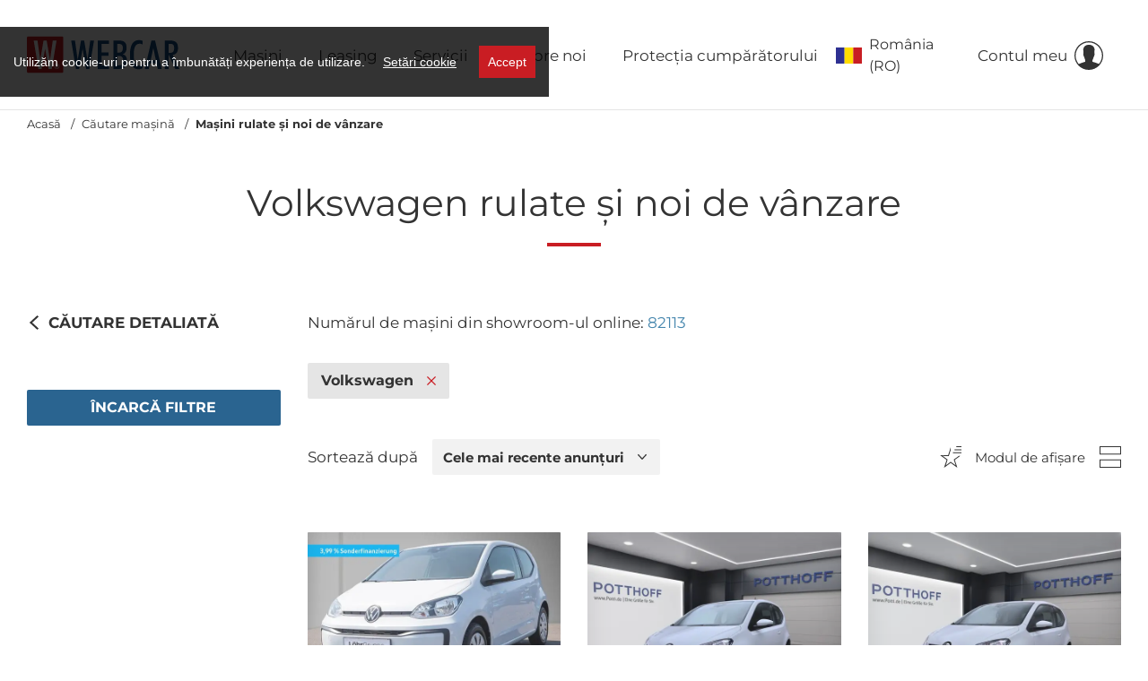

--- FILE ---
content_type: text/html; charset=UTF-8
request_url: https://www.webcar.eu/ro-ro/masini-rulate-si-noi/vw?filter%5Bmake%5D%5B2%5D=114
body_size: 43068
content:
<!DOCTYPE html>
<html lang=ro>
<head>
    <link rel="preconnect" href="https://www.google.com">
    <link rel="preconnect" href="https://www.google-analytics.com">
    <link rel="preconnect" href="https://googleads.g.doubleclick.net">
    <link rel="preconnect" href="https://stats.g.doubleclick.net">
    <link rel="preconnect" href="https://www.gstatic.com">
    <link rel="preconnect" href="https://prod.pictures.autoscout24.net">































    <meta charset="utf-8"/>
    <meta name="viewport" content="width=device-width, initial-scale=1.0, maximum-scale=5.0 user-scalable=yes"/>
    
    <link rel="stylesheet" href="https://www.webcar.eu/assets/app.bcfa4db8.css" data-navigate-track="reload" />    
    <link rel="stylesheet" href="https://www.webcar.eu/assets/Montserrat.db08b0ff.css" data-navigate-track="reload" />    
    <!-- Favicons -->
    
    <link rel="icon" href="https://www.webcar.eu/assets/img/favicons/favicon-32.png" size="32x32">
    <link rel="icon" href="https://www.webcar.eu/assets/img/favicons/favicon-76.png" size="76x76">
    <link rel="icon" href="https://www.webcar.eu/assets/img/favicons/favicon-96.png" size="96x96">
    <link rel="icon" href="https://www.webcar.eu/assets/img/favicons/favicon-192.png" size="192x192">
    
    <link rel="apple-touch-icon" href="https://www.webcar.eu/assets/img/favicons/favicon-120.png" size="120x120">
    <link rel="apple-touch-icon" href="https://www.webcar.eu/assets/img/favicons/favicon-152.png" size="152x152">
    <link rel="apple-touch-icon" href="https://www.webcar.eu/assets/img/favicons/favicon-180.png" size="180x180">
    
    <meta name="msapplication-TileImage" content="https://www.webcar.eu/assets/img/favicons/favicon-144.png">
    
    <meta name="msapplication-config" content="https://www.webcar.eu/assets/img/favicons/browserconfig.xml"/>
    
    <link rel="icon" href="https://www.webcar.eu/assets/img/favicons/favicon.svg">
    <link rel="mask-icon" href="https://www.webcar.eu/assets/img/favicons/favicon.svg">
    <!-- End favicons -->

    <meta name="cache-control"
          content="Cache-Control: max-age=3600"/>

            <title>Volkswagen   rulate și noi de vânzare – WEBCAR</title>
    
            <meta property="og:title" name="og:title" content="Volkswagen   rulate și noi de vânzare  – WEBCAR"/>
    
            <meta name="description" content="Alege o mașină Volkswagen rulată sau nouă de la WEBCAR. Vei beneficia de servicii complete de achiziționare auto: consultanță, leasing, evaluare auto, finanțare, siguranța tranzacției și transport în siguranță."/>
        <meta property="og:description" name="og:description" content="Alege o mașină Volkswagen rulată sau nouă de la WEBCAR. Vei beneficia de servicii complete de achiziționare auto: consultanță, leasing, evaluare auto, finanțare, siguranța tranzacției și transport în siguranță."/>
    
            <meta property="og:image" name="og:image" content="https://www.webcar.eu/assets/img/logos/webcar-id-10years-plus-ro.webp"/>
    
            <meta property="og:type" name="og:type" content="website"/>
    
                                                            <link id="alternate-tag-en-eu" rel="alternate"
                          hreflang="en"
                          href="https://www.webcar.eu/eu-en/used-and-new-vehicles/vw"></link>
                                                                                    <link id="alternate-tag-ro-ro" rel="alternate"
                          hreflang="ro-ro"
                          href="https://www.webcar.eu/ro-ro/masini-rulate-si-noi/vw"></link>
                                                                                    <link id="alternate-tag-hu-hu" rel="alternate"
                          hreflang="hu-hu"
                          href="https://www.webcar.eu/hu-hu/hasznalt-es-uj-jarmuvek/vw"></link>
                                    
                    <link id="alternate-tag-default" rel="alternate"
                  href="https://www.webcar.eu/eu-en/used-and-new-vehicles/vw"
                  hreflang="x-default"></link>
            
    <meta property="og:locale" name="og:locale" content="ro_RO"/>
    <meta property="og:url" name="og:url" content="https://www.webcar.eu/ro-ro/masini-rulate-si-noi/vw?filter%5Bmake%5D%5B2%5D=114"/>
    <meta name="facebook-domain-verification" content="1h85bpob6r3tg3bjnc317zzbtuhao4"/>
    <meta name="p:domain_verify" content="cdfe1f3348418ca9354b006940b4d69d"/>

    <meta name="robots" content="index follow"/>
    <meta name="AdsBot-Google"
          content="index follow"/>

            <link rel="canonical" href="https://www.webcar.eu/ro-ro/masini-rulate-si-noi/vw"></link>
    
    
                <script type="application/ld+json" class="microdata-script">
            {
    "@context": "https://schema.org",
    "@type": "CollectionPage",
    "name": "Volkswagen   rulate \u0219i noi de v\u00e2nzare",
    "description": "Alege o ma\u0219in\u0103 Volkswagen rulat\u0103 sau nou\u0103 de la WEBCAR. Vei beneficia de servicii complete de achizi\u021bionare auto: consultan\u021b\u0103, leasing, evaluare auto, finan\u021bare, siguran\u021ba tranzac\u021biei \u0219i transport \u00een siguran\u021b\u0103.",
    "mainEntity": {
        "@type": "Product",
        "name": "Volkswagen",
        "brand": {
            "@type": "Brand",
            "name": "Volkswagen"
        },
        "offers": {
            "@type": "AggregateOffer",
            "priceCurrency": "EUR",
            "lowPrice": "9347",
            "highPrice": "208953",
            "offerCount": "82007"
        }
    }
}
        </script>
    </head>
<body>

<script>
    function getParamFromUrl(param) {
        const urlParamsPart = typeof window !== "undefined" ? window.location.search : null;
        const urlParams = new URLSearchParams(urlParamsPart);

        if (!urlParams.get(param)) {
            return undefined;
        }
        if (urlParams.get(param) === 'false' || urlParams.get(param) === '0') {
            return false;
        }

        return urlParams.get(param);
    }

    document.addEventListener('click', function (event) {
        if (event.target instanceof HTMLAnchorElement && getParamFromUrl('blank_targets')) {
            // Mark event as handled for blank_targets to prevent modal opening
            event._blankTargetsHandled = true;
            event.preventDefault();
            window.open(event.target.getAttribute('href'), '_blank');
        }
    }, true) // Use capture phase to run before Vue handlers
</script>

<svg width="0" height="0" class="is-hidden">
    <symbol xmlns="http://www.w3.org/2000/svg" viewBox="0 0 300 152.4" id="webcar-logo-petranyi">
        <g>
            <path style="fill:#15234A;" d="M157.6,140.8c-1.7-1.4-3.9-2.1-6.5-2.1c-2.6,0-4.8,0.7-6.5,2.1c-1.5,1.2-2.3,2.8-2.3,4.7
                    c0,1.9,0.8,3.5,2.2,4.8c1.7,1.4,3.9,2.1,6.5,2.1c2.6,0,4.8-0.7,6.5-2.1c1.5-1.2,2.2-2.8,2.2-4.8C159.8,143.6,159.1,142,157.6,140.8
                     M154.8,148.4c-0.9,0.7-2.2,1.1-3.7,1.1c-1.5,0-2.8-0.4-3.7-1.1c-0.9-0.7-1.3-1.6-1.3-2.8c0-1.2,0.4-2.1,1.3-2.8
                    c0.9-0.7,2.2-1.1,3.7-1.1c1.5,0,2.8,0.4,3.7,1.1c0.9,0.7,1.3,1.6,1.3,2.8C156.1,146.7,155.7,147.6,154.8,148.4z M125.6,142h5.9v10
                    h3.6v-10h5.9v-3h-15.4V142z M95.3,139.1l-6.9,13h3.7l1.4-2.7h7.6l1.4,2.7h3.7l-6.9-13H95.3z M95.1,146.4l2.2-4.2l2.2,4.2H95.1z
                     M119.6,147.2c0,0.7-0.3,1.2-1,1.6c-0.8,0.4-1.8,0.7-3.2,0.7c-1.3,0-2.4-0.2-3.1-0.7c-0.7-0.4-1-0.9-1-1.6v-8.1h-3.6v8.5
                    c0,1.4,0.7,2.6,2.1,3.5c1.4,0.9,3.3,1.3,5.7,1.3c2.3,0,4.2-0.4,5.7-1.3c1.4-0.9,2.1-2.1,2.1-3.5v-8.5h-3.6V147.2z M154.6,134.5
                    h-3.3l-1.6,3.3h2L154.6,134.5z M222.2,101.8h-4.7l-2.5,4.7h3.2L222.2,101.8z M142.8,123.1h-16.3v-3.3h10.8v-4.4h-10.8v-3h15.6v-4.4
                    h-20.9v19.4h21.6V123.1z M97.9,120.9H108c5,0,7.6-2.1,7.6-6.3c0-1.9-0.7-3.5-2.1-4.7c-1.4-1.2-3.1-1.8-5.3-1.8H92.6v19.4h5.3V120.9
                    z M97.9,112.4h9.8c2.4,0,2.6,1.2,2.6,2.1c0,0.6-0.2,1.1-0.7,1.4c-0.5,0.4-1.1,0.6-2,0.6h-9.8V112.4z M199.1,114.6
                    c0-1.9-0.7-3.5-2.1-4.7c-1.4-1.2-3.1-1.8-5.3-1.8h-15.6v19.4h5.3v-6.6h7.9l4.6,6.6h6.1l-4.8-7.1
                    C197.7,119.5,199.1,117.5,199.1,114.6z M193.2,115.9c-0.5,0.4-1.1,0.6-2,0.6h-9.8v-4.1h9.8c0.8,0,1.5,0.2,2,0.6
                    c0.4,0.4,0.7,0.8,0.7,1.4C193.8,115.1,193.6,115.6,193.2,115.9z M276.7,115.7l-7.4-7.6h-6.9L274,120v7.5h5.3V120l11.6-11.9h-6.8
                    L276.7,115.7z M253.4,120.9l-12.1-12.8h-5.8v19.4h5.3v-12.7l12.1,12.7h5.9v-19.4h-5.3V120.9z M294.7,127.4h5.3v-19.4h-5.3V127.4z
                     M147.4,112.4h8.8v15h5.3v-15h8.8v-4.4h-23V112.4z M214.1,108.1l-10.3,19.4h5.5l2.1-4h11.4l2.1,4h5.5l-10.3-19.4H214.1z
                     M213.7,119.1l3.4-6.4l3.4,6.4H213.7z M10.5,108l-7,12.1h56l-4,6.9H14.4L0,152h20.3l5.9-10.3l-14.4-2.2h13.9h37.5l11.3-19.6
                    L67.7,108H10.5z"/>
            <rect x="2.1" y="89.3" style="fill:#15234A;" width="297.9" height="1.4"/>
            <path style="fill-rule:evenodd;clip-rule:evenodd;fill:#174E82;" d="M140.4,63.4V7.9h22.2v6.7h-14.7v16.5h13.5v6.6h-13.5v18.8h14.7v6.9H140.4z M178.7,31.7h2.7
                    c5.4,0,8.2-2.9,8.2-8.6c0-6-2-8.6-8.2-8.6h-2.7V31.7z M178.7,56.4h2.5c6.7,0,9-2.3,9-9c0-6.4-2.3-9.5-8.9-9.5h-2.6V56.4z
                     M171.2,63.4V7.9h10.3c10,0,15.4,3.5,15.4,14.1c0,7-2.5,11.3-7.5,12.9c5.6,1.3,8.3,5.5,8.3,12.6c0,10.7-5.2,16-15.7,16H171.2z
                     M228.2,62.2c-2.4,1.3-5,1.9-7.8,1.9c-11.3,0-17-9.3-17-28c0-19.3,5.9-29,17.8-29c2.5,0,4.8,0.5,6.9,1.5v7.1
                    c-2.1-1.1-4-1.6-5.8-1.6c-11,0-11.5,13.9-11.5,21.9c0,13.9,3.6,20.9,10.7,20.9c2,0,4.2-0.7,6.6-2.1V62.2z M249,22.4l-5,23.9h10
                    L249,22.4z M232.5,63.4l13-55.6h7l13,55.6h-7.6l-2.6-10.9h-12.7l-2.6,10.9H232.5z M279.1,32.1h2.3c6.8,0,8.3-3.5,8.3-9.7
                    c0-6.4-2.5-8-8.6-8h-2.1V32.1z M279.1,36.3v27.1h-7.5V7.9h9.1c10.5,0,16.7,3,16.7,14.5c0,8.3-3.5,12.8-10.4,13.7L300,63.4h-8
                    l-12.7-27.1H279.1z M98,63.4L88.7,7.9H96l5.4,38l6.5-38h6.1l6.6,38.2l5.3-38.2h7.3L124,63.4h-6.2l-6.9-39.5l-6.9,39.5H98z"/>
            <path style="fill-rule:evenodd;clip-rule:evenodd;fill:#C81E23;" d="M5,0h65.5c1.6,0,2.8,1.3,2.8,2.8v65.5c0,1.6-1.3,2.8-2.8,2.8H5c-1.6,0-2.8-1.3-2.8-2.8V2.8C2.1,1.3,3.4,0,5,0"
            />
            <path style="fill-rule:evenodd;clip-rule:evenodd;fill:#FFFFFF;" d="M60.7,58.3c0.7,0,1.3-0.3,1.3-1s-0.6-1-1.3-1h-1.1v2.1H60.7z M63.2,57.3c0,0.8-0.4,1.5-1.2,1.8l1.3,2h-1.3
                    l-1.2-1.8h-1.3v1.8h-1.3v-5.9h2.4C62.1,55.3,63.2,55.9,63.2,57.3z M60.5,62.6c2.5,0,4.4-2,4.4-4.5c0-2.5-1.9-4.4-4.4-4.4
                    c-2.5,0-4.4,1.9-4.4,4.4C56.1,60.7,58,62.6,60.5,62.6z M24.7,63.4L15.4,7.9h7.4l5.4,38l6.5-38h6.1l6.6,38.2l5.3-38.2H60l-9.3,55.5
                    h-6.2l-6.9-39.5l-6.9,39.5H24.7z M60.5,52.9c3,0,5.2,2.2,5.2,5.2c0,3-2.3,5.3-5.3,5.3c-2.9,0-5.2-2.3-5.2-5.3
                    C55.3,55.2,57.5,52.9,60.5,52.9z"/>
        </g>
    </symbol>
    <symbol xmlns="http://www.w3.org/2000/svg" viewBox="0 0 300 152.4" id="webcar-logo-petranyi-light">
        <g>
            <path fill="#FFFFFF" d="M157.6,140.8c-1.7-1.4-3.9-2.1-6.5-2.1c-2.6,0-4.8,0.7-6.5,2.1c-1.5,1.2-2.3,2.8-2.3,4.7
                    c0,1.9,0.8,3.5,2.2,4.8c1.7,1.4,3.9,2.1,6.5,2.1c2.6,0,4.8-0.7,6.5-2.1c1.5-1.2,2.2-2.8,2.2-4.8C159.8,143.6,159.1,142,157.6,140.8
                 M154.8,148.4c-0.9,0.7-2.2,1.1-3.7,1.1c-1.5,0-2.8-0.4-3.7-1.1c-0.9-0.7-1.3-1.6-1.3-2.8c0-1.2,0.4-2.1,1.3-2.8
                    c0.9-0.7,2.2-1.1,3.7-1.1c1.5,0,2.8,0.4,3.7,1.1c0.9,0.7,1.3,1.6,1.3,2.8C156.1,146.7,155.7,147.6,154.8,148.4z M125.6,142h5.9v10
                    h3.6v-10h5.9v-3h-15.4V142z M95.3,139.1l-6.9,13h3.7l1.4-2.7h7.6l1.4,2.7h3.7l-6.9-13H95.3z M95.1,146.4l2.2-4.2l2.2,4.2H95.1z
                     M119.6,147.2c0,0.7-0.3,1.2-1,1.6c-0.8,0.4-1.8,0.7-3.2,0.7c-1.3,0-2.4-0.2-3.1-0.7c-0.7-0.4-1-0.9-1-1.6v-8.1h-3.6v8.5
                    c0,1.4,0.7,2.6,2.1,3.5c1.4,0.9,3.3,1.3,5.7,1.3c2.3,0,4.2-0.4,5.7-1.3c1.4-0.9,2.1-2.1,2.1-3.5v-8.5h-3.6V147.2z M154.6,134.5
                    h-3.3l-1.6,3.3h2L154.6,134.5z M222.2,101.8h-4.7l-2.5,4.7h3.2L222.2,101.8z M142.8,123.1h-16.3v-3.3h10.8v-4.4h-10.8v-3h15.6v-4.4
                    h-20.9v19.4h21.6V123.1z M97.9,120.9H108c5,0,7.6-2.1,7.6-6.3c0-1.9-0.7-3.5-2.1-4.7c-1.4-1.2-3.1-1.8-5.3-1.8H92.6v19.4h5.3V120.9
                 z M97.9,112.4h9.8c2.4,0,2.6,1.2,2.6,2.1c0,0.6-0.2,1.1-0.7,1.4c-0.5,0.4-1.1,0.6-2,0.6h-9.8V112.4z M199.1,114.6
                 c0-1.9-0.7-3.5-2.1-4.7c-1.4-1.2-3.1-1.8-5.3-1.8h-15.6v19.4h5.3v-6.6h7.9l4.6,6.6h6.1l-4.8-7.1
                    C197.7,119.5,199.1,117.5,199.1,114.6z M193.2,115.9c-0.5,0.4-1.1,0.6-2,0.6h-9.8v-4.1h9.8c0.8,0,1.5,0.2,2,0.6
                    c0.4,0.4,0.7,0.8,0.7,1.4C193.8,115.1,193.6,115.6,193.2,115.9z M276.7,115.7l-7.4-7.6h-6.9L274,120v7.5h5.3V120l11.6-11.9h-6.8
                    L276.7,115.7z M253.4,120.9l-12.1-12.8h-5.8v19.4h5.3v-12.7l12.1,12.7h5.9v-19.4h-5.3V120.9z M294.7,127.4h5.3v-19.4h-5.3V127.4z
                     M147.4,112.4h8.8v15h5.3v-15h8.8v-4.4h-23V112.4z M214.1,108.1l-10.3,19.4h5.5l2.1-4h11.4l2.1,4h5.5l-10.3-19.4H214.1z
                     M213.7,119.1l3.4-6.4l3.4,6.4H213.7z M10.5,108l-7,12.1h56l-4,6.9H14.4L0,152h20.3l5.9-10.3l-14.4-2.2h13.9h37.5l11.3-19.6
                    L67.7,108H10.5z"/>
            <rect x="2.1" y="89.3" fill="#FFFFFF" width="297.9" height="1.4"/>
            <path fill="#FFFFFF" d="M140.4,63.4V7.9h22.2v6.7h-14.7v16.5h13.5v6.6h-13.5v18.8h14.7v6.9H140.4z M178.7,31.7h2.7
                    c5.4,0,8.2-2.9,8.2-8.6c0-6-2-8.6-8.2-8.6h-2.7V31.7z M178.7,56.4h2.5c6.7,0,9-2.3,9-9c0-6.4-2.3-9.5-8.9-9.5h-2.6V56.4z
                     M171.2,63.4V7.9h10.3c10,0,15.4,3.5,15.4,14.1c0,7-2.5,11.3-7.5,12.9c5.6,1.3,8.3,5.5,8.3,12.6c0,10.7-5.2,16-15.7,16H171.2z
                     M228.2,62.2c-2.4,1.3-5,1.9-7.8,1.9c-11.3,0-17-9.3-17-28c0-19.3,5.9-29,17.8-29c2.5,0,4.8,0.5,6.9,1.5v7.1
                    c-2.1-1.1-4-1.6-5.8-1.6c-11,0-11.5,13.9-11.5,21.9c0,13.9,3.6,20.9,10.7,20.9c2,0,4.2-0.7,6.6-2.1V62.2z M249,22.4l-5,23.9h10
                    L249,22.4z M232.5,63.4l13-55.6h7l13,55.6h-7.6l-2.6-10.9h-12.7l-2.6,10.9H232.5z M279.1,32.1h2.3c6.8,0,8.3-3.5,8.3-9.7
                    c0-6.4-2.5-8-8.6-8h-2.1V32.1z M279.1,36.3v27.1h-7.5V7.9h9.1c10.5,0,16.7,3,16.7,14.5c0,8.3-3.5,12.8-10.4,13.7L300,63.4h-8
                    l-12.7-27.1H279.1z M98,63.4L88.7,7.9H96l5.4,38l6.5-38h6.1l6.6,38.2l5.3-38.2h7.3L124,63.4h-6.2l-6.9-39.5l-6.9,39.5H98z"/>
            <path fill="#C81E23" d="M5,0h65.5c1.6,0,2.8,1.3,2.8,2.8v65.5c0,1.6-1.3,2.8-2.8,2.8H5c-1.6,0-2.8-1.3-2.8-2.8V2.8C2.1,1.3,3.4,0,5,0
		            "/>
            <path fill="#FFFFFF" d="M60.7,58.3c0.7,0,1.3-0.3,1.3-1s-0.6-1-1.3-1h-1.1v2.1H60.7z M63.2,57.3c0,0.8-0.4,1.5-1.2,1.8l1.3,2h-1.3
                    l-1.2-1.8h-1.3v1.8h-1.3v-5.9h2.4C62.1,55.3,63.2,55.9,63.2,57.3z M60.5,62.6c2.5,0,4.4-2,4.4-4.5c0-2.5-1.9-4.4-4.4-4.4
                    c-2.5,0-4.4,1.9-4.4,4.4C56.1,60.7,58,62.6,60.5,62.6z M24.7,63.4L15.4,7.9h7.4l5.4,38l6.5-38h6.1l6.6,38.2l5.3-38.2H60l-9.3,55.5
                    h-6.2l-6.9-39.5l-6.9,39.5H24.7z M60.5,52.9c3,0,5.2,2.2,5.2,5.2c0,3-2.3,5.3-5.3,5.3c-2.9,0-5.2-2.3-5.2-5.3
                    C55.3,55.2,57.5,52.9,60.5,52.9z"/>
        </g>
    </symbol>
    <!-- Webcar logo light -->
    <symbol xmlns="http://www.w3.org/2000/svg" viewBox="0 0 355 85" id="webcar-logo-light">
        <g fill-rule="evenodd" clip-rule="evenodd">
            <path
                d="M3.4 0h78c1.9 0 3.4 1.5 3.4 3.4v78.2c0 1.9-1.5 3.4-3.4 3.4h-78C1.5 85 0 83.5 0 81.6V3.4C0 1.5 1.5 0 3.4 0z"
                fill="#c81e23"></path>
            <path
                d="M114.2 75.8L103.1 9.4h8.8l6.4 45.4L126 9.4h7.3l7.8 45.6 6.4-45.6h8.8l-11 66.4h-7.4l-8.2-47.2-8.2 47.2h-7.3zM69.6 63.3c3.6 0 6.3 2.7 6.3 6.3 0 3.5-2.7 6.3-6.3 6.3-3.5 0-6.3-2.7-6.3-6.3 0-3.6 2.8-6.3 6.3-6.3zM26.9 75.8L15.8 9.4h8.8L31 54.9l7.7-45.4H46l7.8 45.6 6.4-45.6H69L58 75.9h-7.4l-8.2-47.2-8.2 47.2h-7.3v-.1zm42.7-.9c3 0 5.3-2.4 5.3-5.3 0-3-2.2-5.3-5.2-5.3s-5.3 2.3-5.3 5.3c-.1 3 2.2 5.3 5.2 5.3zm3.2-6.4c0 1-.5 1.8-1.4 2.2l1.6 2.4h-1.5L70.1 71h-1.6v2.1H67v-7h2.9c1.5-.1 2.9.7 2.9 2.4zm-3 1.2c.8 0 1.6-.3 1.6-1.2 0-.9-.8-1.2-1.6-1.2h-1.3v2.5h1.3v-.1zM330 43.4v32.4h-8.9V9.4h10.8c12.5 0 19.9 3.6 19.9 17.3 0 9.9-4.1 15.3-12.4 16.4L355 75.8h-9.5l-15.1-32.4h-.4zm0-5.1h2.8c8.1 0 10-4.1 10-11.5 0-7.6-3-9.5-10.2-9.5H330v21zm-55.5 37.5L290 9.4h8.4l15.5 66.4h-9.1l-3.1-13h-15.1l-3 13h-9.1zm19.8-49l-6 28.5h11.9l-5.9-28.5zm-24.9 47.5c-2.9 1.6-6 2.3-9.3 2.3-13.5 0-20.2-11.1-20.2-33.4 0-23.1 7.1-34.7 21.3-34.7 3 0 5.7.6 8.2 1.8v8.5c-2.5-1.3-4.8-1.9-6.9-1.9-13.1 0-13.7 16.6-13.7 26.2 0 16.7 4.2 25 12.7 25 2.4 0 5-.8 7.9-2.5v8.7zm-67.9 1.5V9.4h12.2c11.9 0 18.4 4.2 18.4 16.8 0 8.3-3 13.5-8.9 15.4 6.6 1.6 10 6.6 10 15.1 0 12.7-6.2 19.1-18.7 19.1h-13zm8.9-8.4h3c8 0 10.8-2.7 10.8-10.7 0-7.6-2.8-11.3-10.7-11.3h-3.1v22zm0-29.5h3.3c6.5 0 9.7-3.4 9.7-10.3 0-7.1-2.4-10.2-9.7-10.2h-3.3v20.5zm-45.6 37.9V9.4h26.5v8h-17.5v19.7h16.1V45h-16.1v22.4h17.5v8.3h-26.5v.1z"
                fill="#fff"></path>
        </g>
    </symbol>
    <!-- Webcar logo -->
    <symbol xmlns="http://www.w3.org/2000/svg" viewBox="0 0 355 85" id="webcar-logo">
        <g fill-rule="evenodd" clip-rule="evenodd">
            <path
                d="M114.2 75.8L103.1 9.4h8.8l6.4 45.4L126 9.4h7.3l7.8 45.6 6.4-45.6h8.8l-11 66.4h-7.4l-8.2-47.2-8.2 47.2h-7.3zM330 43.4v32.4h-8.9V9.4h10.8c12.5 0 19.9 3.6 19.9 17.3 0 9.9-4.1 15.3-12.4 16.4L355 75.8h-9.5l-15.1-32.4h-.4zm0-5.1h2.8c8.1 0 10-4.1 10-11.5 0-7.6-3-9.5-10.2-9.5H330v21zm-55.5 37.5L290 9.4h8.4l15.5 66.4h-9.1l-3.1-13h-15.1l-3 13h-9.1zm19.8-49l-6 28.5h11.9l-5.9-28.5zm-24.9 47.5c-2.9 1.6-6 2.3-9.3 2.3-13.5 0-20.2-11.1-20.2-33.4 0-23.1 7.1-34.7 21.3-34.7 3 0 5.7.6 8.2 1.8v8.5c-2.5-1.3-4.8-1.9-6.9-1.9-13.1 0-13.7 16.6-13.7 26.2 0 16.7 4.2 25 12.7 25 2.4 0 5-.8 7.9-2.5v8.7zm-67.9 1.5V9.4h12.2c11.9 0 18.4 4.2 18.4 16.8 0 8.3-3 13.5-8.9 15.4 6.6 1.6 10 6.6 10 15.1 0 12.7-6.2 19.1-18.7 19.1h-13zm8.9-8.4h3c8 0 10.8-2.7 10.8-10.7 0-7.6-2.8-11.3-10.7-11.3h-3.1v22zm0-29.5h3.3c6.5 0 9.7-3.4 9.7-10.3 0-7.1-2.4-10.2-9.7-10.2h-3.3v20.5zm-45.6 37.9V9.4h26.5v8h-17.5v19.7h16.1V45h-16.1v22.4h17.5v8.3h-26.5v.1z"
                fill="#174e82"></path>
            <path
                d="M3.4 0h78c1.9 0 3.4 1.5 3.4 3.4v78.2c0 1.9-1.5 3.4-3.4 3.4h-78C1.5 85 0 83.5 0 81.6V3.4C0 1.5 1.5 0 3.4 0z"
                fill="#c81e23"></path>
            <path
                d="M69.6 63.3c3.5 0 6.3 2.7 6.3 6.3 0 3.5-2.7 6.3-6.3 6.3-3.5 0-6.3-2.7-6.3-6.3 0-3.6 2.8-6.3 6.3-6.3zM26.9 75.8L15.8 9.4h8.8L31 54.9l7.7-45.4H46l7.8 45.6 6.4-45.6H69L58 75.9h-7.4l-8.2-47.2-8.2 47.2h-7.3v-.1zm42.7-.9c3 0 5.3-2.4 5.3-5.3 0-3-2.2-5.3-5.2-5.3s-5.3 2.3-5.3 5.3c-.1 3 2.2 5.3 5.2 5.3zm3.2-6.4c0 1-.5 1.8-1.4 2.2l1.6 2.4h-1.5L70.1 71h-1.6v2.1H67v-7h2.9c1.5-.1 2.9.7 2.9 2.4zm-3 1.2c.8 0 1.6-.3 1.6-1.2 0-.9-.8-1.2-1.6-1.2h-1.3v2.5h1.3v-.1z"
                fill="#fff"></path>
        </g>
    </symbol>
    <!-- Icon add car -->
    <symbol xmlns="http://www.w3.org/2000/svg" viewBox="0 0 100 93.8" id="icon-add-car">
        <path d="M20.5,68.6c-4.1,0-7.6-3.4-7.6-7.5c0-4.3,3.3-7.7,7.6-7.7c4.2,0,7.6,3.6,7.6,7.7C28.2,65.1,24.5,68.6,20.5,68.6 M20.5,57.7
	c-1.8,0-3.4,1.5-3.4,3.3c0,1.9,1.5,3.3,3.4,3.3c1.8,0,3.4-1.5,3.4-3.3C23.9,59.2,22.4,57.7,20.5,57.7z M22,84.6v-5.3H11.5v5.3 c0,2.9,2.5,5.1,5.4,5.1C19.8,89.7,22,87.5,22,84.6z M88.5,84.6v-5.3H77.8v5.3c0,2.9,2.5,5.1,5.4,5.1C85.9,89.7,88.5,87.5,88.5,84.6z M79.5,68.6c-4.1,0-7.6-3.4-7.6-7.5c0-4.3,3.3-7.7,7.6-7.7c4.2,0,7.6,3.6,7.6,7.7C87.1,65.1,83.5,68.6,79.5,68.6z M79.5,57.7 c-1.8,0-3.4,1.5-3.4,3.3c0,1.9,1.5,3.3,3.4,3.3c1.8,0,3.4-1.5,3.4-3.3C82.8,59.2,81.3,57.7,79.5,57.7z M75.8,17.8h17.8 c0,1.1,0,2.2,0,3.3H75.8v17.7c-1.1,0-2.2,0-3.3,0V21.1H54.7c0-1.1,0-2.2,0-3.3h17.8V0c1.1,0,2.2,0,3.3,0V17.8z M89.6,43 c4.9,1.2,8.5,5.7,8.5,10.7v25.5h-5.4v5.3c0,5.2-4.4,9.1-9.5,9.1c-5.1,0-9.5-3.9-9.5-9.1v-5.3H26.2v5.3c0,5.3-4.1,9.1-9.3,9.1 c-5.1,0-9.5-3.9-9.5-9.1v-5.3H2V53.9c0-5.3,3.3-9.5,8.5-10.8H0c0-1.4,0-2.7,0-4.1h13l3.2-14.2c1.4-4.9,4.6-7.4,9.7-7.4h13.7 c0,1.4,0,2.7,0,4.1H26c-3.2,0-4.8,1.5-5.8,4.4l-3.8,16.8c14.7,0,29.4,0.1,44.2,0.1c0,1.4,0,2.8,0,4.2H13.2c-3.8,0-7.1,3.1-7.1,6.9 v21.4h87.8V53.9c0-3.7-2.7-6.3-6.2-6.9c0-2.7,0-5.4,0-8H100c0,1.4,0,2.7,0,4.1H89.6z"></path>
    </symbol>
    <!-- Icon api documentation -->
    <symbol xmlns="http://www.w3.org/2000/svg" viewBox="0 0 100 100" id="icon-api-documentation">
        <g>
            <path d="M17.7,25.8c1.6,0,3.1-0.4,4.4-1.2l8.9,8.9c0.9-1,1.8-2,2.8-2.8L25,21.9c0.8-1.3,1.3-2.8,1.2-4.6c0-4.7-3.8-8.5-8.5-8.5
                    s-8.5,3.8-8.5,8.5S13,25.8,17.7,25.8z M17.8,12.9c2.5,0,4.5,2,4.5,4.6s-2,4.6-4.5,4.6c-2.6,0-4.6-2.1-4.6-4.6
                    C13.2,14.9,15.3,12.9,17.8,12.9z"></path>
            <path d="M65.2,33.7l16.7-16.6c1.4,0.8,3,1.3,4.7,1.3c5.1,0,9.2-4.1,9.2-9.2c0-5.1-4.1-9.2-9.2-9.2c-5.1,0-9.2,4.1-9.2,9.2
                    c0,1.9,0.6,3.7,1.6,5.2L62.5,30.9C63.5,31.8,64.4,32.7,65.2,33.7z M86.6,4c2.9,0,5.2,2.3,5.2,5.2c0,2.8-2.3,5.2-5.2,5.2
                    c-2.9,0-5.2-2.3-5.2-5.2C81.4,6.3,83.7,4,86.6,4z"></path>
            <path d="M46.4,17.8v7.8c1.3-0.1,2.6-0.1,3.9,0v-7.8c3.1-0.8,5.4-3.8,5.4-7.1c0-4.1-3.3-7.4-7.4-7.4c-4.1,0-7.4,3.3-7.4,7.4
                    c0,2,0.9,3.9,2.2,5.2C44,16.8,45.2,17.5,46.4,17.8z M48.3,7.3c1.9,0,3.4,1.5,3.4,3.4c0,1.9-1.5,3.4-3.4,3.4c-1.9,0-3.4-1.5-3.4-3.4
                    C44.9,8.8,46.4,7.3,48.3,7.3z"></path>
            <path d="M75.7,50c0.9,3.6,4.2,6.2,8,6.2c4.5,0,8.2-3.7,8.2-8.2s-3.7-8.2-8.2-8.2c-3.8,0-7.1,2.5-8,6.2h-5.6c0.1,1.3,0.1,2.6-0.1,4
                    H75.7z M83.7,43.7c2.4,0,4.3,1.9,4.2,4.2c0,2.3-1.9,4.2-4.2,4.2s-4.2-1.9-4.2-4.2C79.5,45.6,81.4,43.7,83.7,43.7z"></path>
            <path d="M48.1,29.4c-10.2,0-18.5,8.3-18.3,18.6c0.1,10.4,8.4,18.3,18.7,18.2c10-0.3,17.8-8.4,17.9-18.4
                    C66.4,37.5,58.3,29.5,48.1,29.4z M48.5,62.1c-8.1,0.2-14.8-6.1-14.9-14.2c0-8.1,6.5-14.7,14.6-14.6c7.9,0.1,14.2,6.5,14.2,14.4
                    C62.3,55.5,56.3,61.8,48.5,62.1z"></path>
            <rect x="62.9" y="82.1" width="37.1" height="3.9"></rect>
            <rect x="62.9" y="68.2" width="37.1" height="3.9"></rect>
            <rect x="62.9" y="96.1" width="17.8" height="3.9"></rect>
            <path d="M50.2,78.3v-8.5c-0.7,0.1-1.4,0.1-2.1,0.1c-0.6,0-1.2-0.1-1.8-0.1v8.5c-3.1,0.9-5.2,3.7-5.2,6.9c0,3.9,3.2,7.1,7.1,7.1
                    c3.9,0,7.1-3.2,7.1-7.1C55.3,82,53.2,79.2,50.2,78.3z M48.2,88.4c-1.8,0-3.2-1.4-3.2-3.2s1.4-3.2,3.2-3.2s3.2,1.4,3.2,3.2
                    S50,88.4,48.2,88.4z"></path>
            <path d="M31.2,62.3L14.7,78.8c-1.5-1-3.3-1.6-5.2-1.6c-5.2,0-9.5,4.2-9.5,9.5c0,5.2,4.3,9.5,9.5,9.5S19,92,19,86.7
                    c0-1.9-0.5-3.7-1.5-5.2l16.6-16.6C33,64.1,32.1,63.2,31.2,62.3z M13.4,90.7c-1,1-2.4,1.6-3.9,1.6c-3.1,0-5.6-2.5-5.6-5.6
                    c0-3.1,2.5-5.6,5.6-5.6s5.6,2.5,5.5,5.7C15,88.3,14.4,89.7,13.4,90.7z"></path>
            <path d="M14.3,54.3c2.7,0,5.2-1.8,6-4.4H26c-0.1-1.3-0.1-2.6,0-4.1h-5.7c-0.8-2.5-3.3-4.3-6-4.3c-3.5,0-6.3,2.9-6.3,6.4
                    S10.8,54.3,14.3,54.3z M14.2,45.6c1.4,0,2.4,1,2.4,2.4c0,1.3-1.1,2.4-2.4,2.4s-2.4-1.1-2.4-2.4S12.9,45.6,14.2,45.6z"></path>
        </g>
    </symbol>
    <!-- Icon ask for quote -->
    <symbol xmlns="http://www.w3.org/2000/svg" viewBox="0 0 100 87.3" id="icon-ask-for-quote">
        <path d="M33.6,31.2c2.3,0,4.1,1.9,4.1,4.1c0,2.2-1.9,4.1-4.1,4.1c-2.3,0-4.1-1.8-4.1-4.1C29.5,33.1,31.4,31.2,33.6,31.2 M66.6,31.2 c2.3,0,4.1,1.8,4.1,4.1c0,2.3-1.8,4.1-4.1,4.1c-2.3,0-4.1-1.8-4.1-4.1C62.5,33.1,64.3,31.2,66.6,31.2z M50,31.2 c2.3,0,4.1,1.9,4.1,4.1c0,2.3-1.8,4.1-4.1,4.1c-2.3,0-4.1-1.8-4.1-4.1C45.9,33.1,47.7,31.2,50,31.2z M79.1,77.4V66.7h12.7 c2.3,0,4.2-1.9,4.2-4.2V8.3c0-2.3-1.8-4.2-4.2-4.2H8.3c-2.4,0-4.2,1.8-4.2,4.2v54.2c0,2.3,1.8,4.2,4.2,4.2h60.3L79.1,77.4z M83.2,70.7v16.6L66.9,70.7H8.3C3.7,70.7,0,67,0,62.5V8.3C0,3.8,3.8,0,8.3,0h83.5c4.4,0,8.3,3.9,8.3,8.3v54.2c0,4.5-3.8,8.3-8.3,8.3 H83.2z"></path>
    </symbol>
    <!-- Icon cars -->
    <symbol xmlns="http://www.w3.org/2000/svg" xml:space="preserve" viewBox="0 0 100 76.5"
            id="icon-cars">
                <path d="M77.9,51.3c-4.1,0-7.6-3.4-7.6-7.5c0-4.3,3.3-7.7,7.6-7.7c4.2,0,7.6,3.6,7.6,7.7C85.5,47.8,81.9,51.3,77.9,51.3 M63.4,36.6
                v21.4H100c0,1.4,0,2.7,0,4.1H83.5v5.3c0,5.3-4.1,9.1-9.3,9.1c-5.1,0-9.5-3.9-9.5-9.1V62h-5.4V36.6c0-5.3,3.3-9.5,8.5-10.8H57.3
                c0-1.4,0-2.7,0-4.1h13l3.2-14.2C75,2.6,78.2,0,83.3,0H100c0,1.4,0,2.7,0,4.1H83.3c-3.2,0-4.8,1.5-5.8,4.4l-3.8,16.9
                c9,0,17.6,0,26.3,0c0,1.4,0,2.8,0,4.2H70.5C66.7,29.6,63.4,32.7,63.4,36.6z M79.3,67.3V62H68.9v5.3c0,2.9,2.5,5.1,5.4,5.1
                C77.1,72.4,79.3,70.2,79.3,67.3z M22.1,51.3c-4.1,0-7.6-3.4-7.6-7.5c0-4.2,3.4-7.7,7.6-7.7c4.2,0,7.6,3.5,7.6,7.7
                C29.8,47.8,26.2,51.3,22.1,51.3z M22.1,40.5c-1.8,0-3.4,1.5-3.4,3.3s1.6,3.3,3.4,3.3c1.8,0,3.4-1.5,3.4-3.3
                C25.5,41.9,24,40.5,22.1,40.5z M26.7,7.4l3.2,14.2h12.7c0,1.4,0,2.7,0,4.1H32.3c4.9,1.2,8.5,5.7,8.5,10.7V62h-5.4v5.3
                c0,5.3-4.4,9.1-9.5,9.1c-5.1,0-9.5-3.9-9.5-9.1V62H0c0-1.4,0-2.7,0-4.1h36.5V36.6c0-3.9-3.2-6.9-7.1-6.9H0c0-1.4,0-2.8,0-4.2l26.4,0
                L22.8,8.4c-0.6-3.1-3.3-4.3-6.2-4.3H0C0,2.7,0,1.4,0,0h16.5C21.6,0,25.4,2.4,26.7,7.4z M31.1,67.3V62H20.4v5.3
                c0,2.9,2.5,5.1,5.4,5.1C28.6,72.4,31.1,70.2,31.1,67.3z M77.9,40.4c-1.8,0-3.4,1.5-3.4,3.3c0,1.9,1.5,3.3,3.4,3.3
                c1.8,0,3.4-1.5,3.4-3.3C81.2,41.9,79.7,40.4,77.9,40.4z"></path>
            </symbol>
    <!-- Icon car front -->
    <symbol xmlns="http://www.w3.org/2000/svg" xml:space="preserve" viewBox="0 0 131 100"
            id="icon-car-front">
                <g><path d="M104.3,47.5c5.3,0,9.7,4.5,9.7,9.8c0,5.1-4.5,9.5-9.7,9.5c-5.2,0-9.7-4.3-9.7-9.5 C94.6,51.9,98.9,47.5,104.3,47.5L104.3,47.5z M123.6,76.3V47.8c0-5.3-4.4-9.5-9.7-9.5c-32.3,0-64.6,0-96.9,0 c-5.2,0-9.7,4.2-9.7,9.5v28.5C46.1,76.3,84.9,76.3,123.6,76.3L123.6,76.3z M33.8,81v7.3c0,6.8-5.2,11.7-11.9,11.7 c-6.6,0-12.2-5-12.2-11.7V81H2.6V47.8C2.6,40,8,34.4,15.6,33.5v-0.3H0v-4.7h17.1l4.3-19C23.7,3.2,26.7,0,33.8,0c21,0,42.1,0,63.1,0 c6.5,0,11.4,3,13.1,9.5l4.3,19H131v4.7h-15.6v0.3c7.3,0.7,13.1,6.9,13.1,14.2V81h-7.1v7.3c0,6.7-5.6,11.7-12.2,11.7 c-6.6,0-12.2-5-12.2-11.7V81C75.9,81,54.8,81,33.8,81L33.8,81z M110.3,33.5l-4.8-22.9c-0.9-4.3-4.6-5.9-8.5-5.9 c-21,0-42.1,0-63.1,0c-4.3,0-6.5,2-8,6.1l-5.1,22.6C50.6,33.5,80.4,33.5,110.3,33.5L110.3,33.5z M104.3,62c2.6,0,4.8-2.1,4.8-4.7 c0-2.7-2.2-4.7-4.8-4.7c-2.6,0-4.8,2.1-4.8,4.7C99.5,59.9,101.7,62,104.3,62L104.3,62z M116.5,81h-14.8v7.3c0,4,3.5,7,7.4,7 c3.9,0,7.4-3,7.4-7V81L116.5,81z M26.7,66.8c-5.2,0-9.7-4.3-9.7-9.5c0-5.4,4.2-9.8,9.7-9.8c5.3,0,9.7,4.5,9.7,9.8 C36.4,62.4,31.8,66.8,26.7,66.8L26.7,66.8z M26.7,52.5c-2.6,0-4.8,2.1-4.8,4.7c0,2.7,2.2,4.7,4.8,4.7c2.6,0,4.8-2.1,4.8-4.7 C31.5,54.6,29.3,52.5,26.7,52.5L26.7,52.5z M14.5,88.3c0,4,3.5,7,7.4,7c4,0,7.1-3,7.1-7V81H14.5V88.3L14.5,88.3z"></path></g>
            </symbol>
    <!-- Icon categories -->
    <symbol xmlns="http://www.w3.org/2000/svg" xml:space="preserve" viewBox="0 0 100 74.2"
            id="icon-categories">
                <path d="M66.6,40.8c11.1,0,22.3,0,33.4,0c0,11.1,0,22.3,0,33.4c-11.1,0-22.3,0-33.4,0C66.6,63,66.6,51.9,66.6,40.8 M0,40.8
                c19.7,0,39.5,0,59.2,0c0,11.1,0,22.3,0,33.4c-19.7,0-39.5,0-59.2,0C0,63,0,51.9,0,40.8z M4.1,70h51V44.9h-51V70z M0,0
                c33.3,0,66.7,0,100,0c0,11.1,0,22.3,0,33.4c-33.3,0-66.7,0-100,0C0,22.3,0,11.1,0,0z M4.1,29.3h91.8V4.1H4.1V29.3z M70.7,70h25.2
                V44.9H70.7V70z"></path>
            </symbol>
    <!-- Icon consultant -->
    <symbol xmlns="http://www.w3.org/2000/svg" xml:space="preserve" viewBox="0 0 100 93.7"
            id="icon-consultant">
                <path d="M87.9,52.6h-7.1c-3.3,0-3.3-5,0-5h7.1C91.2,47.6,91.2,52.6,87.9,52.6 M72.8,89.4h23.1c0.3,0,0.5-0.2,0.5-0.5V45.4
                c0-0.3-0.2-0.5-0.5-0.5H72.8c-0.3,0-0.5,0.2-0.5,0.5v43.5C72.3,89.2,72.5,89.4,72.8,89.4z M95.9,93H72.8c-2.3,0-4.1-1.8-4.1-4.1
                V45.4c0-2.3,1.9-4.1,4.1-4.1h23.1c2.3,0,4.1,1.8,4.1,4.1v43.5C100,91.2,98.2,93,95.9,93z M29.5,46.8c0.1,3,0.9,5,1.7,7.1
                c1.2,2.9,2.4,6,1.8,11.9c-0.3,2.8-0.5,4.3-3.7,5.2c0,0-5.8,1.7-6.3,1.9c-4.4,1.4-18.6,5.2-18.7,9.8l0,7h61.2c0,1.4,0,2.7,0,4.1H4.3
                C1.7,93.7,0,92,0,89.4v-6.8c0-7.5,15.1-11.7,20.7-13.6c0.6-0.2,7.3-2.3,7.3-2.2c0.8-0.3,0.8-1,0.9-1.7c0.3-5.5-0.6-7.8-1.6-10.2
                c-0.7-1.7-1.5-3.5-1.8-6.6l-0.1-0.2c-3.3-3.5-5.1-11.9-3.7-16.5c0.8,0-0.3-9.3-0.5-10.2C18.4,10.4,30.5,0,40.9,0h4.9
                c9.8,0,20.3,8.2,20.3,18.5c0,2.5-1,5.1-1.2,7.4c-0.3,4.1,0.9,5.5,1.1,8.8c0,1-0.1,2.1-0.2,3.1c0,0.9-2,7-2.5,7.9
                c-0.3,0.7-1.6,2-1.7,2.5c0,0.4-0.9,4.4-0.9,4.4c-0.6,2.1-1.5,4-2.2,6.1c-1.6,0-3.1,0-4.7,0c1-2.6,2.2-5.1,3-7.8
                c0.4-1.3,0.8-2.6,0.9-4.1c0.1-0.6,0.7-1.6,1.1-2.1c1.4-2,2.5-5,2.9-7.3c0.3-1.9,0.1-2.5-0.3-3.7c-1.2-3.8,0-9.7,0.5-13.7
                c1.3-9.1-8.1-14.9-16-16l-4.6,0c-7.8,1.4-18.4,7-16,16.6l0,0c0.4,2.3,1.6,10.2,0.7,12.1c-1.8,4.1,0.5,10.2,3.3,13.4L29.5,46.8z"></path>
            </symbol>
    <!-- Icon dashboard -->
    <symbol xmlns="http://www.w3.org/2000/svg" xml:space="preserve" viewBox="0 0 100 76.2"
            id="icon-dashboard">
                <path d="M4.1,24.8h91.7V5.9c0-1-0.8-1.7-1.7-1.7H5.9C5,4.1,4.1,5,4.1,5.9V24.8z M36.5,29v43h57.6c1,0,1.7-0.8,1.7-1.7V29H36.5z
                 M32.3,72V29H4.1v41.3c0,1,0.8,1.7,1.7,1.7H32.3z M94.1,76.2H5.9c-3.2,0-5.9-2.6-5.9-5.9V5.9C0,2.6,2.7,0,5.9,0h88.2
                c3.2,0,5.9,2.6,5.9,5.9v64.4C100,73.5,97.4,76.2,94.1,76.2z"></path>
            </symbol>
    <!-- Icon dealer admin -->
    <symbol xmlns="http://www.w3.org/2000/svg" xml:space="preserve" viewBox="0 0 100 100"
            id="icon-dealer-admin">
                <g>
                    <path d="M8.9,56.4c0,4.1,3.5,7.5,7.6,7.5c4,0,7.7-3.5,7.6-7.5c0-4.1-3.4-7.7-7.6-7.7C12.2,48.7,8.9,52.1,8.9,56.4z
                 M19.9,56.3c0,1.8-1.6,3.3-3.4,3.3c-1.9,0-3.4-1.4-3.4-3.3c0-1.8,1.6-3.3,3.4-3.3C18.4,53,19.9,54.5,19.9,56.3z"></path>
                    <path d="M6.1,49.2c0-3.9,3.3-7,7.1-6.9h13.5c0-1.4,0-2.8,0-4.2c-8.6,0-1.3,0-10.3,0l3.8-16.9c1-2.9,2.6-4.4,5.8-4.4
                h11.9c0.4-1.6,1.2-2.7,2-4.1h-14c-5.1,0-8.3,2.6-9.7,7.4L13,34.3H0c0,1.4,0,2.7,0,4.1h10.5C5.3,39.7,2,43.9,2,49.2v25.5h5.4V80
                c0,5.2,4.4,9.1,9.5,9.1c5.2,0,9.3-3.8,9.3-9.1v-5.3h2.5c0-1.4,0-2.7,0-4.1H6.1V49.2z M11.5,74.6H22v5.3c0,2.9-2.2,5.1-5.1,5.1
                c-2.9,0-5.4-2.2-5.4-5.1V74.6z"></path>
                    <path d="M98.6,35.5l-4.7-3.8c0.1-1.1,0.1-2.2,0-3.3l4.8-3.8c1.3-1,1.8-3.3,0.9-4.8l-5.4-9.5c-0.9-1.7-2.9-2.4-4.6-1.7
                l-5.7,2.3c-1-0.7-1.9-1.2-2.9-1.7l-0.9-6c-0.3-2-1.8-3-3.7-3.2H65.5c-1.9,0-3.4,1.3-3.7,3.1l-0.9,6c-1,0.5-2,1-2.9,1.6l-5.6-2.3
                c-1.6-0.7-3.8,0-4.6,1.6l-5.4,9.5c-0.9,1.6-0.6,3.7,0.9,4.8l4.7,3.8c-0.1,1.1-0.1,2.2,0,3.3l-4.8,3.8c-1.4,1.1-1.8,3.2-0.9,4.8
                l5.3,9.6c0.8,1.5,3.2,2.1,4.6,1.6l5.7-2.3c1,0.7,1.9,1.2,2.9,1.7l0.9,6c0.2,1.9,1.8,3.1,3.6,3.2h11c1.7,0,3.4-1.5,3.7-3.2l0.9-6
                c1-0.5,2-1,2.9-1.6l5.6,2.3c1.6,0.7,3.8-0.2,4.6-1.6l5.5-9.4C100.5,38.7,100.1,36.6,98.6,35.5z M90.3,46.6l-6.1-2.3
                c-0.8-0.3-1.6-0.2-2.3,0.3c-1.3,0.9-2.5,1.7-4.1,2.3c-0.7,0.3-1.3,0.9-1.4,1.8l-0.9,6.4h-9.3l-0.9-6.5c-0.1-0.8-0.6-1.5-1.4-1.8
                c-1.1-0.6-3.2-1.7-4.1-2.4c-0.6-0.5-1.5-0.6-2.3-0.3l-6.1,2.4l-4.6-8.1l5.1-4c0.6-0.5,0.9-1.1,1-1.9c-0.2-1.7-0.3-3.1,0-4.9
                c0.1-0.8-0.2-1.7-0.9-2.2l-5.1-4l4.6-8.1l6.1,2.4c0.8,0.3,1.6,0.2,2.3-0.3c1.4-1.1,2.6-1.6,4.1-2.4c0.7-0.3,1.3-1,1.4-1.8l0.9-6.4
                h9.3l0.8,6.4c0.1,0.8,0.6,1.5,1.4,1.8c1.6,0.7,2.7,1.4,4.2,2.4c0.7,0.5,1.5,0.6,2.3,0.3l6.1-2.4l4.6,8.1l-5.1,4
                c-0.6,0.4-1,1.3-0.9,2.1c0.2,1.6,0.2,3.2,0,4.8c-0.1,0.8,0.2,1.7,0.9,2.2l5.1,4L90.3,46.6z"></path>
                    <path d="M39.6,67.3c0,4.1,3.5,7.5,7.6,7.5c4,0,7.7-3.4,7.6-7.5c0-4.1-3.4-7.7-7.6-7.7C42.9,59.6,39.6,63,39.6,67.3z
                 M47.2,63.9c1.8,0,3.4,1.5,3.4,3.3s-1.6,3.3-3.4,3.3c-1.9,0-3.4-1.4-3.4-3.3C43.8,65.4,45.4,63.9,47.2,63.9z"></path>
                    <path d="M36.8,60.1c0-3.9,3.2-6.9,7.1-6.9h1.5c-1.4-1.9-3.7-6-4.9-8h-9.8c0,1.4,0,2.7,0,4.1h10.5
                c-5.2,1.3-8.5,5.5-8.5,10.8v25.5h5.4v5.3c0,5.2,4.4,9.1,9.5,9.1c5.2,0,9.3-3.8,9.3-9.1v-5.3h16.5c0-1.4,0-2.7,0-4.1H36.8V60.1z
                 M42.2,85.6h10.5v5.3c0,2.9-2.2,5-5.1,5.1c-2.9,0-5.4-2.2-5.4-5.1V85.6z"></path>
                    <path d="M70.9,18.2c-6.5,0-11.7,5.3-11.7,11.7c0,6.4,5.2,11.7,11.7,11.7c6.4,0,11.7-5.3,11.7-11.7
                C82.6,23.5,77.4,18.2,70.9,18.2z M70.9,36.6c-3.7,0-6.7-3-6.7-6.7c0-3.7,3-6.7,6.7-6.7c3.7,0,6.7,3,6.7,6.7
                C77.6,33.6,74.6,36.6,70.9,36.6z"></path>
                </g>
            </symbol>
    <!-- Icon google business -->
    <symbol xmlns="http://www.w3.org/2000/svg" viewBox="0 0 103 90" id="icon-google-business">
        <path
            d="M97 6c-.7-3.5-3.9-6-7.5-6H13.4C9.9 0 6.7 2.5 6 6L0 33v.2c0 5.2 2.8 9.8 6.9 12.4v36.8c0 4.2 3.4 7.6 7.6 7.6h74.3c4.2 0 7.6-3.4 7.6-7.6v-37c4-2.6 6.6-7.1 6.6-12.2V33L97 6zM24.7 33.1v.1c0 5.7-4.5 10.2-10.1 10.2S4.5 39 4.3 33.5l5.8-26.6c.3-1.5 1.7-2.6 3.2-2.6h14.8l-3.4 28.8zm24.6.1c0 5.7-4.5 10.2-10.1 10.2S29.1 39 29 33.4l3.6-29.1h16.7v28.9zm4.4 0V4.3h16.8L74 33.4c-.1 5.6-4.6 10.1-10.1 10.1-5.7-.1-10.2-4.6-10.2-10.3zm19.4 46.7c-6.7 0-12.1-5.4-12.1-12.1 0-6.7 5.4-12.1 12.1-12.1 3.3 0 6 1.2 8.1 3.2L77.9 62c-.9-.9-2.5-1.9-4.8-1.9-4.2 0-7.5 3.4-7.5 7.7 0 4.2 3.4 7.7 7.5 7.7 4.8 0 6.6-3.4 6.9-5.2h-6.9v-4.2h11.4c.1.6.2 1.2.2 2 0 6.9-4.7 11.8-11.6 11.8zm15.4-36.5c-5.7 0-10.2-4.5-10.2-10.2v-.1L74.8 4.3h14.8c1.6 0 2.9 1.1 3.2 2.6l5.8 26.6c-.1 5.5-4.5 9.9-10.1 9.9z"
            fill="#fff"></path>
    </symbol>
    <!-- Icon instagram -->
    <symbol xmlns="http://www.w3.org/2000/svg" viewBox="0 0 91 91" id="icon-instagram">
        <path
            d="M45.5 22.2c-12.9 0-23.3 10.4-23.3 23.3s10.4 23.3 23.3 23.3 23.3-10.4 23.3-23.3-10.4-23.3-23.3-23.3zm0 38.5c-8.3 0-15.2-6.8-15.2-15.2 0-8.4 6.8-15.2 15.2-15.2 8.4 0 15.2 6.8 15.2 15.2 0 8.4-6.8 15.2-15.2 15.2zm29.7-39.5c0-3-2.4-5.4-5.4-5.4-3 0-5.4 2.4-5.4 5.4 0 3 2.4 5.4 5.4 5.4 3 0 5.4-2.4 5.4-5.4zm15.5 5.5c-.3-7.3-2-13.7-7.4-19.1C78 2.3 71.5.6 64.2.2c-7.5-.4-30-.4-37.5 0-7.2.5-13.7 2.1-19 7.4C2.4 12.9.7 19.4.4 26.7c-.4 7.5-.4 30 0 37.5.3 7.3 2 13.7 7.3 19.1 5.3 5.3 11.8 7 19.1 7.3 7.5.4 30 .4 37.5 0 7.3-.3 13.7-2 19.1-7.3 5.3-5.3 7-11.8 7.4-19.1.3-7.5.3-29.9-.1-37.5zM81 72.3c-1.6 4-4.6 7.1-8.6 8.6-6 2.4-20.2 1.8-26.8 1.8s-20.9.6-26.9-1.7c-4-1.6-7.1-4.6-8.6-8.6-2.4-6-1.8-20.2-1.8-26.8s-.6-21 1.7-26.9c1.6-4 4.6-7.1 8.6-8.6 6-2.4 20.2-1.8 26.8-1.8s21-.6 26.9 1.7c4 1.6 7.1 4.6 8.6 8.6 2.4 6 1.8 20.2 1.8 26.8s.7 20.9-1.7 26.9z"
            fill="#fff"></path>
    </symbol>
    <!-- Icon linkedin -->
    <symbol xmlns="http://www.w3.org/2000/svg" viewBox="0 0 91 91" id="icon-linkedin">
        <path
            d="M20.4 91V30.2H1.5V91h18.9zm-9.5-69c6 0 10.9-5 10.9-11C21.9 4.9 17 0 10.9 0 4.9 0 0 4.9 0 10.9 0 17 4.9 22 10.9 22zM91 91V57.6c0-16.3-3.5-28.9-22.6-28.9-9.2 0-15.3 5-17.9 9.8h-.3v-8.3h-18V91H51V60.9c0-7.9 1.5-15.6 11.3-15.6 9.7 0 9.8 9 9.8 16.1V91H91z"
            fill="#fff"></path>
    </symbol>
    <!-- Icon my cars -->
    <symbol xmlns="http://www.w3.org/2000/svg" xml:space="preserve" viewBox="0 0 100 81.5"
            id="icon-my-cars">
                <path d="M90.5,74.1c0,2-2,3.7-4,3.7c-2.1,0-3.8-1.6-3.8-3.7v-3.9h7.8V74.1z M83.7,53.2c1.3,0,2.5,1.1,2.5,2.4
                c0,1.4-1.1,2.4-2.5,2.4c-1.3,0-2.5-1.1-2.5-2.4C81.2,54.2,82.3,53.2,83.7,53.2z M83.7,61.7c3.3,0,6.2-2.7,6.2-6.1
                c0-3.4-2.7-6.2-6.2-6.2c-3.4,0-6.2,2.9-6.2,6.2C77.5,58.9,80.4,61.7,83.7,61.7z M30.5,70.1h8v3.9c0,2.1-1.9,3.7-4,3.7
                c-2.1,0-4-1.6-4-3.7V70.1z M37.4,58c-1.3,0-2.5-1.1-2.5-2.4c0-1.4,1.1-2.4,2.5-2.4c1.3,0,2.5,1.1,2.5,2.4C39.9,56.9,38.7,58,37.4,58
                z M34.4,41l2.8-13.1c0.5-2.3,2.5-3.2,4.7-3.2h37.6c2.5,0,3.6,1.1,4.3,3.4l2.9,13H34.4z M79,70.1v3.9c0,4.3,3.3,7.4,7.5,7.4
                c4.2,0,7.7-3.2,7.7-7.4v-3.9h4.2V49.9c0-3.7-2-6.9-5.5-8.2h7V38H89.7l-2.5-11c-1.1-3.8-3.9-6-7.9-6H41.8c-4.1,0-7.2,1.9-8.2,6
                l-2.5,11H21.1v3.7h7.1c-3.3,1.4-5.6,4.6-5.6,8.2v20.2h4.2v3.9c0,4.2,3.5,7.4,7.7,7.4c4.2,0,7.7-3.2,7.7-7.4v-3.9H79z M26.3,66.5
                V49.9c0-2.9,2.5-5.2,5.3-5.2h57.8c2.9,0,5.3,2.3,5.3,5.2v16.6H26.3z M37.4,49.3c-3.4,0-6.2,2.9-6.2,6.2c0,3.3,2.9,6.1,6.2,6.1
                c3.3,0,6.2-2.7,6.2-6.1C43.6,52.1,40.8,49.3,37.4,49.3z M1.5,49.1l4.2,0c0,1.3,0,2.7,0,3.9c0,4,3.2,7.1,7.1,7.4v-3.7
                c-1.8-0.2-3.4-1.9-3.4-3.7v-3.9h3.4v-3.7H5.2V28.9c0-2.9,2.5-5.2,5.3-5.2c5.1,0,6.5,0,8.6,0c0.4-1.2,0.8-2.5,1.2-3.7h-7.1l2.8-13.2
                c0.5-2.3,2.5-3.2,4.7-3.2h37.6c2,0,3.2,0.8,4.1,2.6h3.9c-0.9-3.9-4-6.3-7.9-6.3H20.7c-4.1,0-7.2,1.9-8.2,6l-2.5,11H0v3.7h7.1
                c-3.3,1.4-5.6,4.6-5.6,8.2C1.5,35.6,1.5,42.4,1.5,49.1z"></path>
            </symbol>
    <!-- Icon twitter -->
    <symbol xmlns="http://www.w3.org/2000/svg" viewBox="0 0 104 85" id="icon-twitter">
        <path
            d="M93.3 21.3c4.2-3 7.8-6.8 10.7-11-3.8 1.6-8 2.8-12.3 3.3 4.4-2.6 7.8-6.8 9.4-11.7C97 4.3 92.4 6.1 87.6 7 83.7 2.8 78.1.3 72 .3 60.2.3 50.7 9.9 50.7 21.6c0 1.6.2 3.3.5 4.9-17.7-1-33.5-9.4-43.9-22.3C5.4 7.4 4.4 11 4.4 15c0 7.4 3.8 13.9 9.5 17.8-3.5-.1-6.8-1.1-9.6-2.7v.3c0 10.4 7.3 18.9 17.1 20.9-1.8.5-3.7.7-5.6.7-1.4 0-2.7-.1-4-.3 2.7 8.4 10.6 14.6 19.9 14.8-7.3 5.8-16.5 9.1-26.5 9.1-1.8 0-3.4-.1-5.1-.3 9.4 6.1 20.7 9.6 32.7 9.6 39.2 0 60.6-32.5 60.6-60.7 0-1 0-2-.1-2.9z"
            fill="#fff"></path>
    </symbol>
    <!-- Icon X -->
    <symbol xmlns="http://www.w3.org/2000/svg" viewBox="0 0 97.8 100" id="icon-X">
                <path d="M58.2,42.3L94.7,0H86L54.4,36.8L29.1,0H0l38.2,55.6L0,100h8.6L42,61.2L68.7,100h29.1L58.2,42.3L58.2,42.3z M11.7,6.5H25l61,87.3H72.8L11.7,6.5z" fill="#fff"></path>
            </symbol>
    <!-- Icon facebook -->
    <symbol xmlns="http://www.w3.org/2000/svg" viewBox="0 0 50 97" id="icon-facebook">
        <path
            d="M50 1.2v15.2h-9.1c-3.3 0-5.5.7-6.7 2.1-1.2 1.4-1.7 3.5-1.7 6.2v10.9h17l-2.2 17.1H32.5v43.8H14.8V52.7H0V35.6h14.8V23.1c0-7.2 2-12.7 6-16.6 4-3.9 9.4-5.9 16-5.9 5.7-.1 10.1.1 13.2.6z"
            fill="#fff"></path>
    </symbol>
    <!-- Icon youtube -->
    <symbol xmlns="http://www.w3.org/2000/svg" viewBox="0 0 104 73" id="icon-youtube">
        <path
            d="M41.3 49.9l28.1-14.5-28.1-14.6v29.1zM52 0c6.5 0 12.8.1 18.8.3 6 .2 10.5.3 13.3.6l4.3.1c.1 0 .4 0 1 .1s1.1.1 1.3.2c.3.1.7.1 1.4.3s1.2.3 1.6.5c.5.2 1 .4 1.6.7.6.3 1.2.7 1.8 1.1.6.4 1.1 1 1.7 1.5.2.2.5.6.9 1.1.4.5.9 1.6 1.7 3.4.8 1.8 1.3 3.7 1.5 5.8.3 2.5.6 5.1.7 7.9.2 2.8.3 5 .3 6.6v10.2c0 5.6-.3 11.2-1 16.8-.3 2.1-.8 4-1.5 5.8-.7 1.7-1.3 2.9-1.9 3.6l-.8 1c-.5.6-1.1 1.1-1.7 1.5-.6.4-1.2.8-1.8 1.1-.6.3-1.2.5-1.6.7-.5.2-1 .3-1.6.5-.6.1-1.1.2-1.4.3-.3.1-.7.1-1.3.2-.6.1-.9.1-1 .1-9.6.6-21.8 1-36.3 1-8-.1-15-.2-20.9-.4-5.9-.2-9.8-.3-11.6-.4l-2.8-.2-2.1-.2c-1.4-.2-2.4-.4-3.2-.6-.7-.2-1.7-.6-3-1.2-1.2-.6-2.3-1.4-3.3-2.4-.2-.2-.5-.6-.9-1.1-.4-.5-.9-1.6-1.7-3.4-.8-1.8-1.3-3.7-1.5-5.8-.3-2.5-.6-5.1-.7-7.9-.2-2.8-.3-5-.3-6.6V32.6c0-5.6.3-11.2 1-16.9.3-2.1.8-4 1.5-5.8.7-1.7 1.3-2.9 1.9-3.6l.8-1c.5-.6 1.1-1.1 1.7-1.5.5-.3 1.1-.7 1.8-1 .6-.3 1.1-.6 1.6-.8.5-.2 1-.3 1.6-.5.6-.1 1.1-.2 1.4-.3.3-.1.7-.1 1.3-.2.6-.1.9-.1 1-.1C25.3.3 37.5 0 52 0z"
            fill="#fff"></path>
    </symbol>
    <!-- Icon partner -->
    <symbol xmlns="http://www.w3.org/2000/svg" xml:space="preserve" viewBox="0 0 100 79.9"
            id="icon-partner">
                <path d="M98.7,25.9c1.8,1.5,1.7,4.3,0,5.8l-8.3,7.8c-1.9,1.9-4.6,1.4-6.5-0.3l-1.1,0.9L81,45.3c1.9,2.3,3.6,5.2,4,7.9
	c0.6,4.1-1.9,6.3-5.8,6.9c0,4.7-4.8,8.1-9.3,7.6c-0.6,3.6-4.1,6.6-7.8,6.7c-0.6,6.8-8.8,4.9-12.7,2.3c-3,4.1-12.2,4.9-11.9-2.5
	c-3.4-0.1-6.4-2.5-6.5-6c-4.3,0.1-7.9-3.2-7.5-7.6c-3.7-0.2-7-3.1-7-7c0-2.9,1.5-4.3,3.3-6l0.3-0.2l-2.8-7.3l-1.2-0.9
	c-1.9,1.5-4.7,2.2-6.5,0.3l-8.3-7.8c-1.6-1.5-1.7-4-0.3-5.6c0,0,22.2-20.8,26.7-25c1.7-1.6,4.5-1.6,6.2,0L42.2,9
	c1.5,1.4,1.1,4.5-0.2,6l1,0.9l11.3,3.8l2.2-2.5c0.5-0.1,2.4-0.9,2.7-1.2c-2.2-2.2-4.3-4.3-1.4-7l8.3-7.8c1.7-1.6,4.5-1.6,6.2,0
	L98.7,25.9z M12.8,36.7L39.2,12c0.1-0.1,0.1-0.1,0-0.2l-8.4-7.7C30.7,4,30.7,4,30.7,4C28.5,6.1,4.2,28.8,4.2,28.8c0,0,0,0.1,0.1,0.1
	l8.3,7.8C12.6,36.8,12.7,36.7,12.8,36.7z M24.1,49.3l-2.4,2.3c-3,2.8,1.6,7.1,4.6,4.3c1.2-1.1,3.4-2.6,3.4-4.4
	C29.7,48.6,26,47.5,24.1,49.3z M33.2,63.5l4.1-3.8c2.7-2.5-1.1-7.4-5.5-3.2l-3.1,2.9C25.8,62,30.1,66.3,33.2,63.5z M39,63.6
	l-3.1,2.9c-2.3,2.1,1.2,5.3,3.4,3.2l3.1-2.9C44.8,64.6,41.3,61.5,39,63.6z M44.8,75.6c0.9-0.8,3.4-2.8,3.4-3.9c0-1.5-2-2.2-3-1.2
	l-2.9,2.7C40.6,74.8,43.1,77.1,44.8,75.6z M72.8,51.9l4.7,4.4c1.9,0.2,3.8-1.2,3.4-3.2C80,48.5,68.3,38.5,64.4,34.7l-1.2-0.3
	c-1.7,1.1-1.7,0.8-2.6,2.6c-2.5,5.5-6.4,13.8-13.7,10.6c-0.7-0.3-1.2-0.9-1.2-1.7l-0.9-14.7c0-0.5,0.1-1,0.5-1.4l6.2-7l-11.5-3.9
	l-1.2-1L19.2,36.3l1.2,1.1l3.2,7.6c0.7-0.3,1.5-0.4,2.2-0.5c1.6-0.1,3.2,0.2,4.6,1c1.4,0.8,2.5,1.9,3.1,3.4c0.2,0.6,0.4,1.2,0.5,1.8
	c4.8-0.7,9.6,3.3,8.3,8.4c3.2,0.7,5.7,3.7,5.1,7.1c3.6,0.5,6,4.1,4.7,7.5c2.4,2.4,8,2.1,5.6-0.9c-0.6-0.8-1.8-1.5-2.5-2.3
	c-1.9-2-0.2-2.7-0.2-3.1c2.8-2.6,4.8,3.6,7.5,3.2c1.8-0.3,4.3-2.9,3.3-4.4c-1.2-1.1-2.5-2.3-3.7-3.5c-1.8-1.8,1.1-4.5,3.1-2.7
	l3.7,3.4c3.1,1.3,7.1-0.9,6.2-3.8c-0.1-0.5-5.1-4.8-5.1-4.9C67.8,52.9,70.8,50,72.8,51.9z M77.9,42.1l1.8-4.8l1-1L62.1,18.8
	l-3.5,2.1L49,31.8l0.7,12.4c3.3,0,5.1-4.3,6.5-7.7c0.8-1.9,1.5-3.4,2.2-3.9l5.9-3.6c2.1-1.3,4.2,1.4,3,2.9L77.9,42.1z M87.5,36.7
	l8.3-7.9l0,0L69.4,4c-0.1-0.1-0.1-0.1-0.3,0c-1.7,1.6-8.3,7.6-8.3,7.9l0,0.1l26.4,24.7C87.3,36.7,87.4,36.7,87.5,36.7z"></path>
            </symbol>
    <!-- Icon pinterest -->
    <symbol id="icon-pinterest" xmlns="http://www.w3.org/2000/svg" xml:space="preserve"
            viewBox="0 0 91 91">
        <g>
            <path d="M0,45.5c0,19.4,12.2,36,29.3,42.5c-0.4-3.6-0.9-9.4,0.1-13.5C30.2,71,34.7,52,34.7,52s-1.4-2.7-1.4-6.7
            c0-6.3,3.6-11,8.2-11c3.9,0,5.7,2.9,5.7,6.4c0,3.9-2.5,9.7-3.8,15.1c-1.1,4.5,2.3,8.2,6.7,8.2c8,0,14.2-8.5,14.2-20.7
            c0-10.8-7.8-18.4-18.9-18.4c-12.9,0-20.4,9.7-20.4,19.7c0,3.9,1.5,8.1,3.4,10.3c0.2,0.3,0.4,0.6,0.4,0.9c0,0.1,0,0.3-0.1,0.4
            c-0.3,1.4-1.1,4.5-1.3,5.1c-0.2,0.8-0.7,1-1.5,0.6c-5.7-2.6-9.2-10.9-9.2-17.5c0-14.3,10.4-27.4,29.9-27.4
            C62.5,16.8,74.7,28,74.7,43c0,15.6-9.8,28.2-23.5,28.2c-4.6,0-8.9-2.4-10.4-5.2c0,0-2.3,8.7-2.8,10.8c-1.1,4.1-4,9.3-5.9,12.3
            c4.2,1.3,8.7,2,13.4,2C70.6,91,91,70.6,91,45.5C91,20.4,70.6,0,45.5,0C20.4,0,0,20.4,0,45.5L0,45.5z"
                  fill="#fff"></path>
        </g>
    </symbol>
    <!-- Icon profile -->
    <symbol xmlns="http://www.w3.org/2000/svg" xml:space="preserve" viewBox="0 0 100 76.2"
            id="icon-profile">
                <path d="M44.5,50.5c-1.9-0.8-9.5-3.1-10.3-3.9c-2.3-2,0.8-6.9,1-9c1.9-4.2,1.8-5.5,1.4-7.8c0-1.6,0.1-2.1,0.3-3.7
                c0-4.3-3.3-6.5-7.3-6.5c-3.6,0-7.6,2.6-7,6.6c0,0,0.4,3.4,0.4,4.1c-0.7,3.5-0.7,2.5,1.3,7.3c0.3,2.4,3,6.8,0.7,9.1
                c-2.3,1.3-7.4,2.6-10.2,3.8C23,58.5,36.2,58.6,44.5,50.5 M94.1,72c1,0,1.7-0.8,1.7-1.7V5.9c0-1-0.8-1.7-1.7-1.7H5.9
                C5,4.1,4.1,5,4.1,5.9v64.4c0,1,0.8,1.7,1.7,1.7H94.1z M94.1,76.2H5.9c-3.2,0-5.9-2.6-5.9-5.9V5.9C0,2.6,2.7,0,5.9,0h88.2
                c3.2,0,5.9,2.6,5.9,5.9v64.4C100,73.5,97.4,76.2,94.1,76.2z M52.4,27.8H92V32H52.4V27.8z M60.6,44.2h23.3v4.1H60.6V44.2z M29.6,60.7
                c-9.5,0-15.7-4.3-21.5-11.5c4.6-2.2,8.7-3.9,13.6-5.5c0-0.8-1.2-4.8-1.6-5.4c-1.5-2.7-1.8-5.4-1.2-8.3c0-1-0.2-2.3-0.4-3.2
                c-1-6.6,5.1-11.3,11.2-11.3c6.6,0,12.4,4.2,11.3,11.4c-0.2,1.2-0.2,2.3-0.3,3.5c0.9,3.3-0.9,8-1.6,8.9c-0.4,1.7-0.8,2.4-1.5,3.9
                c-0.3,0.7,12.1,4.9,13.8,5.5C45.8,55.9,39.8,60.7,29.6,60.7z"></path>
            </symbol>
    <!-- Icon search no color-->
    <symbol xmlns="http://www.w3.org/2000/svg" viewBox="0 0 100 100" id="icon-search-nc">
        <path d="M100 94.8l-5.2 5.2-28.9-28.9c-1.7 1.5-3.5 2.8-5.5 4-2 1.2-4.1 2.2-6.2 3-2.2.8-4.4 1.5-6.8 1.9-2.4.4-4.8.6-7.1.6-5.6 0-10.9-1.1-15.8-3.2-4.9-2.2-9.2-5.1-12.8-8.7-3.7-3.7-6.5-8-8.6-12.9C1 51 0 45.8 0 40.3c0-5.6 1-10.9 3.1-15.8s4.9-9.2 8.6-12.8c3.6-3.6 7.9-6.5 12.8-8.6C29.4 1 34.7 0 40.3 0 45.8 0 51 1 55.8 3.1 60.7 5.2 65 8 68.7 11.7c3.6 3.6 6.5 7.9 8.7 12.8 2.2 4.9 3.2 10.2 3.2 15.8 0 2.3-.2 4.7-.6 7.1-.4 2.4-1 4.7-1.9 6.8-.8 2.2-1.8 4.2-3 6.2s-2.5 3.8-4 5.5L100 94.8zM4.2 40.3c0 5 .9 9.6 2.7 13.9 1.8 4.3 4.4 8.1 7.7 11.4 3.3 3.3 7.2 5.9 11.6 7.8 4.4 1.9 9.1 2.9 14.1 2.9s9.6-1 13.9-2.9c4.3-1.9 8.1-4.5 11.4-7.8 3.3-3.3 5.9-7.1 7.8-11.4 1.9-4.3 2.9-9 2.9-13.9 0-5-1-9.7-2.9-14.1s-4.5-8.2-7.8-11.6c-3.3-3.3-7.1-5.9-11.4-7.7-4.3-1.8-9-2.7-13.9-2.7-5 0-9.7.9-14.1 2.7-4.4 1.8-8.3 4.4-11.6 7.7C11.4 18 8.8 21.9 7 26.2c-1.9 4.4-2.8 9.1-2.8 14.1z"></path>
    </symbol>
    <!-- Icon support -->
    <symbol xmlns="http://www.w3.org/2000/svg" xml:space="preserve" viewBox="0 0 100 100"
            id="icon-support">
                <path d="M95.9,68.5V48.8c0-4.5-3.9-7.9-8.3-7.9h-3.9c-1,0-1.8,0.7-1.8,1.7v32c0,1,0.9,1.7,1.8,1.7h3.9
                C92,76.3,95.9,73,95.9,68.5 M46.1,96h7.8c1.6,0,3.1-1.2,3.1-2.9c0-1.7-1.5-2.9-3.1-2.9h-7.8c-1.6,0-3.1,1.2-3.1,2.9
                C43,94.8,44.5,96,46.1,96z M18.1,74.6v-32c0-1-0.9-1.7-1.8-1.7h-3.9c-4.4,0-8.3,3.4-8.3,7.9v19.7c0,4.5,3.9,7.9,8.3,7.9h3.9
                C17.2,76.3,18.1,75.6,18.1,74.6z M87,36.9c6.9,0,13,4.6,13,11.8v19.7c0,7.3-6.1,11.8-13,11.8v3.2c0,7.3-7.5,11.6-14.1,11.6h-12
                c-0.9,3-3.8,4.9-6.9,4.9h-7.8c-3.8,0-7.2-3-7.2-6.9c0-3.9,3.4-6.9,7.2-6.9h7.8c3.1,0,6,1.9,6.9,4.9l12,0c4.4,0,10-2.6,10-7.6v-3.2
                c-2.8-0.4-5.1-2.7-5.1-5.6v-32c0-2.9,2.2-5.2,5.1-5.6v-2.3C82.9,16.9,67.2,4,50,4C32.8,4,17.1,16.9,17.1,34.7V37
                c2.8,0.4,5.1,2.7,5.1,5.6v32c0,3.2-2.8,5.7-5.9,5.7h-3.9C5.8,80.3,0,75.2,0,68.5V48.8c0-7.3,6.1-11.8,13-11.8v-2.2
                C13,14.7,30.6,0,50,0c19.4,0,37,14.7,37,34.7V36.9z"></path>
            </symbol>
    <!-- Icon flag DE -->
    <symbol xmlns="http://www.w3.org/2000/svg" viewBox="0 0 162 100" id="icon-flag-de">
        <path d="M0 0v33.3h162V0z"></path>
        <path fill="#c81e23" d="M0 66.7V33.3h162v33.4z"></path>
        <path fill="#ffdc00" d="M0 66.7V100h162V66.7z"></path>
    </symbol>
    <!-- Icon flag HU -->
    <symbol xmlns="http://www.w3.org/2000/svg" viewBox="0 0 162 100" id="icon-flag-hu">
        <path fill="#c81e23" d="M0 0v33.3h162V0z"></path>
        <path fill="#fff" d="M0 66.7V33.3h162v33.4z"></path>
        <path fill="#008538" d="M0 66.7V100h162V66.7z"></path>
    </symbol>
    <!-- Icon flag IT -->
    <symbol xmlns="http://www.w3.org/2000/svg" viewBox="0 0 162 100" id="icon-flag-it">
        <path fill="#008538" d="M0 0h54v100H0z"></path>
        <path fill="#fff" d="M108 0H54v100h54z"></path>
        <path fill="#c81e23" d="M108 0h54v100h-54z"></path>
    </symbol>
    <!-- Icon flag MD -->
    <symbol xmlns="http://www.w3.org/2000/svg" viewBox="0 0 162 100" id="icon-flag-md">
        <path fill="#2e3092" d="M0 0h54v100H0z"></path>
        <path fill="#ffdc00" d="M108 0H54v100h54z"></path>
        <path fill="#c81e23" d="M108 0h54v100h-54z"></path>
        <path
            d="M71.2 56c.3.9 1.4 1.5 2.3 1.9-.2.5-.8 1.5-1 1.7h.5c-1.1 1.6-1.5 2.9-2.5 2.8l-.3-.4c.3 0 .4.4.8.2.5-.2.3-1-.3-.9-.2 0-.2.2-.7.3 1.1-.7 1.5-1.6 1.4-2.7 0 0-.7.3-.8.4.1-.3 0-.6-.1-.8.3-1.1.5-2 .7-2.5zm5.2 3.3l1.9.9c-.5 1.2-3.6 7.7-6.3 8.8 0 0 2.6 1.2 3.6 1.8.7-.9 2.5-3.6 2.5-3.6.1.4-1.1 2.8-1.8 3.9 1.7.9 3.6 2.3 4.3 3.4.7-1.2 2.6-2.5 4.3-3.4-.7-1.1-1.9-3.5-1.8-3.9 0 0 1.8 2.7 2.5 3.6 1-.6 3.6-1.8 3.6-1.8-2.7-1.1-5.8-7.6-6.3-8.8l1.9-.9c.5.4 1.6 1.4 1.9 2 0-.1 0-.2.1-.3.3.4 1.7 2.3 2.4 3.2.3.5.1.7 1 1.5-.2 0-.3 0-.4.1 0 .1-.1.2 0 .3-.9-.3-.5.8-.5 1.7.7-.4 1.8-.8 1.1-1.4.2 0 .3-.2.3-.4.7.6 1.5-.9 1.8-1.2 0 0 .1.1.1.2.5-.7.3-1.6-.4-2.1.7.1.6-.6.5-.9h.1c.5.8 1.2 1.8 2.2 2.2v-.4c.3.8 1.8 2.7 2.5 3.1 0 0-.3-.6-.3-1.1V53.5l1-2c.2-.3.5-.2.4-.6.7-.1.1-.3.9-1.1 1.1-1.1 1.6-.5.4-1.9.2 0 .5-.3.4-.6l.3-.1v-1.4l-1.1.8.1.3c-.3.1-.4.5-.2.7-1.8-.2-1-.1-1.3 1.5-.2 1.1-.7.7-.4 1.4-.3.1-.2.6-.6 1.4V35.3c0-1.1-1.7-3.3-3.8-4.7-1.5.9-3.1 2.8-3.6 3 0 .7.2 1.6.2 2.6-1.5.1-3.2 1.5-4.9 2-1.5-1-1.9-2.8-1.9-4.5 0-.8.8-1 .5-2.6.2 0 .6.4.6.4s0-1.1-.4-1.3c0 0 .1-.1.6-.2-.1-.4-.8-.8-.8-.8.1-.2.6-.3.8-.4-1.7-.4-4.7-2.3-6.2-1.3-.3.2-.3.4-.4.5-.4.4-1 0-1.6.5v-1c.5 0 1.2-.1 1.3.4.3-.3.3-1.2 0-1.5-.2.6-.9.4-1.3.4 0-.5-.1-1.1.4-1.3-.2-.1-.4-.2-.7-.2-.3 0-.6.1-.7.2.6.2.4.9.4 1.3-.5 0-1.2.1-1.3-.4-.3.3-.3 1.2 0 1.5.2-.6.9-.4 1.3-.4 0 .7.3 3.8-.4 4.1.3 0 .6.5.7.8.1-.3.4-.7.7-.8-.7-.2-.4-1.3-.4-1.8 1 .4 2.1.9 2.1 3.2 0 2-.3 4-2 5.2-.5.2-3.4-2-4.9-2 0-1 .2-1.9.2-2.6-.6-.2-2.2-2.1-3.6-3-2.2 1.4-3.8 3.7-3.8 4.7v11.1c-.2-.4-.4-.7-.4-.7s-.3.6-.3 1c-.2-.5-1.3-1.1-1.3-1.1-.1.3 0 1.7.5 2.1-.5-.3-1.2-.3-1.2-.3.2.7.8 1.8 2 1.9-.3.3-1 .2-.7.8.2.5 1 .2.9-.3 0-.2 0-.2.1-.4.2.5.4.9.4 1.5-.8-.3-1.8-.2-1.8-.2s.3.6.6.7c-.2-.1-.8.1-.8.1.1.1 1.1 1.3 1.9 1.3 0 4 .3 12.7-.3 14.1.8-.3 2.2-2.3 2.5-3.1v.4c.9-.4 1.7-1.4 2.1-2.2.3 0 .5-.1.6-.1-.1.1-.3.1-.4.2-.3.3-.1.8.3.8-.7.6-.9 1.5-.4 2.1 0-.2.1-.2.1-.2 1 1.2 1.1 1.9 2.4.7.2.4-.1 1-.2 1.5l1.6.9.4-1.8c-.7-.4-1-.4-1.3-1.1.2-.3.2-.6.4-.9.7-1 2.1-2.8 2.4-3.2 0 .1 0 .2.1.3.4-.5 1.6-1.5 2-1.9zm11.4-1.4c.9-.5 2-1 2.3-1.9.2.8 1.3 5.1 2.1 5.8-.3 0-.9.3-.6.8-.6-.3-1.2.2-1.6-.5-.4-.6-1.5-2.2-1.6-2.5h.5c-.3-.2-.9-1.2-1.1-1.7zm-18 4.7c-.1 0-.2.1-.2.1.1-.3-.1-.3 0-.6l.2.5zm6.4-33.4c.9-.4 2.4.7 1.9.7-.6 0-1.4-.3-1.9-.4v-.3z"
            fill="#875b34"></path>
    </symbol>
    <!-- Icon flag RO -->
    <symbol xmlns="http://www.w3.org/2000/svg" viewBox="0 0 162 100" id="icon-flag-ro">
        <path fill="#2e3092" d="M0 0h54v100H0z"></path>
        <path fill="#ffdc00" d="M108 0H54v100h54z"></path>
        <path fill="#c81e23" d="M108 0h54v100h-54z"></path>
    </symbol>
    <!-- Icon flag UK -->
    <symbol xmlns="http://www.w3.org/2000/svg" viewBox="0 0 162 100" id="icon-flag-uk">
        <path fill="#fff" d="M0 100h162V0H0z"></path>
        <path
            d="M0 0v7.8l41.4 25.6H54L0 0zm71.3 0v40H0v20h71.3v40h19.4V60H162V40H90.7V0H71.3zm78.1 0L97.2 32.2v1.1H108L162 0h-12.6zM53.9 66.7L0 100h12.6l52.2-32.2v-1.1H53.9zm54.1 0l54 33.3v-7.8l-41.4-25.6H108z"
            fill="#c81e23"></path>
        <path
            d="M19 0l45.8 28.3V0H19zm78.2 0v28.3L143.1 0H97.2zM0 11.7v21.7h35.1L0 11.7zm162 0l-35.1 21.7H162V11.7zM0 66.7v21.7l35.1-21.7H0zm126.9 0L162 88.6V66.7h-35.1zm-29.7 5V100h45.9L97.2 71.7zm-32.4 0L18.9 100h45.9V71.7z"
            fill="#2e3092"></path>
    </symbol>
    <!-- Icon flag EU -->
    <symbol xmlns="http://www.w3.org/2000/svg" viewBox="0 0 162 100" id="icon-flag-eu">
        <path fill="#12188d" d="M0 0h162v100H0V0z"></path>
        <path
            d="M77.8 21.8l3.2-2.3 3.2 2.3-1.2-3.7 3.2-2.3h-4L81 12l-1.2 3.8h-4l3.2 2.3-1.2 3.7zm19.6-5.4l-1.2 3.8h-4l3.2 2.3-1.2 3.7 3.2-2.3 3.2 2.3-1.2-3.7 3.2-2.3h-4l-1.2-3.8zm8.8 21.8l3.2-2.3 3.2 2.3-1.2-3.7 3.2-2.3h-4l-1.2-3.8-1.2 3.8h-4l3.2 2.3-1.2 3.7zm12.7 10.3h-4l-1.2-3.8-1.2 3.8h-4l3.2 2.3-1.2 3.7 3.2-2.3 3.2 2.3-1.2-3.7 3.2-2.3zm-8.3 16.4l-1.2-3.8-1.2 3.8h-4l3.2 2.3-1.2 3.7 3.2-2.3 3.2 2.3-1.2-3.7 3.2-2.3h-4zm-12.1 12l-1.2-3.8-1.2 3.8h-4l3.2 2.3-1.1 3.8 3.2-2.3 3.2 2.3-1.2-3.7 3.2-2.3h-4.1v-.1zm-16.3 4.4L81 77.5l-1.2 3.8h-4l3.2 2.3-1.2 3.7L81 85l3.2 2.3-1.2-3.7 3.2-2.3h-4zm-16.4-4.4l-1.2-3.8-1.2 3.8h-4l3.2 2.3-1.1 3.8 3.2-2.3 3.2 2.3-1.2-3.7 3.2-2.3h-4.1v-.1zm-12-12l-1.2-3.8-1.2 3.8h-4l3.2 2.3-1.2 3.8 3.2-2.3 3.2 2.3-1.2-3.7 3.2-2.3h-4v-.1zm-5.6-12.6l3.2 2.3-1.2-3.7 3.2-2.3h-4l-1.2-3.8-1.2 3.7h-4l3.2 2.3-1.2 3.8 3.2-2.3zm4.4-23.9l-1.2 3.8h-4l3.2 2.3-1.2 3.7 3.2-2.3 3.2 2.3-1.2-3.7 3.2-2.3h-4l-1.2-3.8zm8.8-2.2l3.2-2.3 3.2 2.3-1.2-3.7 3.2-2.3h-4l-1.2-3.8-1.2 3.8h-4l3.2 2.3-1.2 3.7z"
            fill="#fff212"></path>
    </symbol>
    <!-- Icon hamburger menu -->
    <symbol xmlns="http://www.w3.org/2000/svg" viewBox="0 0 134 100" id="icon-hamburger-menu">
        <path d="M.1 0h133.8v10.7H.1V0zm0 89.3h133.8V100H.1V89.3zm0-44.7h133.8v10.7H.1V44.6z"></path>
    </symbol>
    <!-- Icon angle (right) -->
    <symbol xmlns="http://www.w3.org/2000/svg" viewBox="0 0 64 100" id="icon-angle">
        <path d="M9.5 0L64 50 9.5 100 0 91.2 44.9 50 0 8.8z"></path>
    </symbol>
    <!-- Icon angle left -->
    <symbol xmlns="http://www.w3.org/2000/svg" viewBox="0 0 64 100" id="icon-angle-left">
        <path d="M54.5,100L0,50L54.5,0L64,8.8L19.1,50L64,91.2L54.5,100z"/>
    </symbol>
    <!-- Icon back -->
    <symbol xmlns="http://www.w3.org/2000/svg" viewBox="0 0 52.9 100" id="icon-back">
        <path d="M5.8,50l47.1,47.1L50,100L0,50L50,0l2.9,2.9L5.8,50z"></path>
    </symbol>
    <!-- Icon favorites list -->
    <symbol xmlns="http://www.w3.org/2000/svg" viewBox="0 0 100 100" id="icon-favorites-list"    >
        <path d="M60,32.7v-4.1c13.3,0,26.7,0,40,0v4.1C86.7,32.7,73.3,32.7,60,32.7 M68,18.4v-4.1c10.7,0,21.4,0,32,0v4.1
                    C89.3,18.4,78.6,18.4,68,18.4z M76,0c8,0,16,0,24,0v4.1c-8,0-16,0-24,0V0z M94.2,45.4L69,63.6L80.9,100L50,77.5L19.1,100L31,63.6
                    L0,41.2l38.3,0.1L50,4.9v13.5l-8.7,27l-28.4-0.1l23,16.7l-8.8,27l23-16.8l23,16.8l-8.8-27l23-16.7H94.2z"></path>
    </symbol>
    <!-- Icon order -->
    <symbol xmlns="http://www.w3.org/2000/svg" xml:space="preserve" viewBox="0 0 100 100"
            id="icon-order">
                <path d="M73.6,100L100,73.6l-2.9-2.9L75.6,92V4h-4.1v88L49.9,70.7L47,73.6L73.6,100z M26.6,0L53,26.4l-2.9,2.9L28.6,8v26.6h-4.1V8
                    L2.9,29.3L0,26.4L26.6,0z M28.6,38.7v6.1h-4.1v-6.1H28.6z M28.6,48.9V96h-4.1V48.9H28.6z"></path>
            </symbol>
    <!-- Icon trash -->
    <symbol xmlns="http://www.w3.org/2000/svg" viewBox="0 0 76 100" id="icon-trash">
        <path
            d="M76 12H56.1V8c0-4.4-3.6-8-8-8H27.9c-4.3 0-8 3.6-8 8v4H0v4h4.2l4 76.1c0 4.5 3.5 8 8 8h43.9c4.5 0 8-3.5 8-8L72 16h4v-4zM23.9 8c0-2.2 1.8-4 4-4h20.2c2.2 0 4 1.8 4 4v4H23.9V8zM64 91.8c0 2.3-1.6 4.2-4 4.2H16.2c-2.2 0-4-1.8-4-4l-4-76H68l-4 75.8zM35.9 23.9h4.2V88h-4.2V23.9zM28.2 88L24 23.9l-4 .2 4.2 64.1 4-.2zm27.9-63.8l-4-.2-4 64.1 4 .2 4-64.1z"></path>
    </symbol>
    <!-- Icon rounded checkmark -->
    <symbol xmlns="http://www.w3.org/2000/svg" fill-rule="evenodd" fill="#54a500" clip-rule="evenodd"
            viewBox="0 0 24 24" id="icon-check-mark-rounded">
        <path
            d="M12 0c6.623 0 12 5.377 12 12s-5.377 12-12 12S0 18.623 0 12 5.377 0 12 0zm0 1c6.071 0 11 4.929 11 11s-4.929 11-11 11S1 18.071 1 12 5.929 1 12 1zm7 7.457l-9.005 9.565L5 12.157l.761-.649 4.271 5.016 8.24-8.752.728.685z"></path>
    </symbol>
    <!-- Icon check mark -->
    <symbol xmlns="http://www.w3.org/2000/svg" viewBox="0 0 180 180" id="wcr-checkmark">
        <path fill-rule="evenodd" clip-rule="evenodd"
              d="M0 95.8L61.6 158 180 38.9 163 22 61.6 124 16.8 78.8 0 95.8z"></path>
    </symbol>
    <!-- Icon vertical separator -->
    <symbol xmlns="http://www.w3.org/2000/svg" viewBox="0 0 1 15" id="icon-vertical-separator">
        <path d="M.28 0h1v15h-1V0z"></path>
    </symbol>
    <!-- AutoScout24 light logo -->
    <symbol id="logo-autoscout24-light" xmlns="http://www.w3.org/2000/svg" xml:space="preserve"
            viewBox="0 0 150 36">
        <g>
            <path fill="#f5f200"
                  d="M0.1,34.3c0-0.2,0-0.3,0.1-0.5c0,0,0,0,0,0c0-0.1,0-0.1,0-0.2c0-0.1,0-0.2-0.1-0.3c-0.1-0.2-0.1-0.4,0-0.7 c0-0.1,0-0.3,0-0.4c0-0.1-0.1-0.3-0.1-0.4c0-0.1-0.1-0.2-0.1-0.2c0,0,0,0,0-0.1v0v0v0v0c0,0,0,0,0-0.1c0-0.1,0.1-0.1,0.2-0.2 c0,0,0.1,0,0.1,0c0-0.1,0-0.2,0-0.3v-0.1c0-0.2,0-0.3-0.1-0.5c0-0.1,0-0.2,0-0.2c0,0,0-0.1,0-0.2c0-0.1,0-0.2-0.1-0.3 c0-0.1,0-0.2,0-0.3c0,0,0,0,0,0c0,0,0,0,0-0.1c0,0,0-0.2,0.1-0.2c0.1,0,0.1-0.4,0.1-0.5c0.1-0.2,0.1-0.4,0.1-0.6c0-0.3,0-0.3,0-0.5 c0,0,0-0.1,0-0.1c0-0.1,0.1-0.2,0.1-0.1c0,0,0,0,0.1,0c0.1,0,0.1-0.1,0-0.2c-0.1-0.1-0.1-0.2-0.2-0.3c0-0.1-0.1-0.2-0.1-0.2 c0-0.1,0-0.2,0-0.3c0,0,0,0,0.1,0c0,0,0,0,0,0c0,0,0.1,0.1,0.1,0c0-0.1,0-0.2,0-0.2c0,0,0,0,0,0c-0.1-0.2-0.1-0.3,0-0.4 c0.1-0.1,0.1-0.3,0.1-0.4c0-0.1,0-0.3,0-0.4c0-0.2,0-0.2,0-0.2c0,0,0,0,0.1-0.1c0-0.1,0-0.1,0-0.2c0-0.1,0-0.1-0.1-0.2 c0,0,0-0.1,0-0.1c0,0,0,0,0,0c0,0,0.1,0.1,0.1,0.1c0,0,0.1-0.1,0.1-0.1c0-0.1,0-0.2,0-0.3c-0.1-0.1-0.1-0.4-0.1-0.6 c0-0.2-0.1-0.4-0.1-0.4c-0.1-0.1,0-0.1,0-0.2c0.1-0.1,0.1-0.3,0-0.5c0-0.1,0-0.2,0-0.3c0.1,0,0.1-0.2,0-0.3c0-0.2,0-0.2,0-0.2 c0,0,0.1,0,0.1-0.1c0-0.2,0-0.3-0.1-0.4c0-0.1-0.1-0.1-0.1-0.2c0-0.1,0-0.1,0-0.2c0,0,0,0,0,0c0.1,0.1,0.1-0.1,0.2-0.1 c0,0,0-0.1,0-0.1c0-0.1,0-0.1,0-0.2c0-0.1-0.1-0.2,0-0.3c0-0.1,0-0.2,0-0.3c0-0.1-0.1-0.1-0.1-0.2c0-0.1,0-0.1,0-0.2 c0,0,0-0.1,0.1-0.1c0,0,0,0,0.1,0c0,0,0-0.1,0.1-0.1c0-0.1,0-0.2,0-0.2c-0.1-0.2-0.1-0.4-0.1-0.6c0-0.1,0-0.2,0-0.3 c0-0.1,0-0.1,0-0.2c0,0,0,0,0,0c0,0,0,0,0,0.1c0,0,0,0,0,0c0-0.1,0-0.4-0.1-0.4c-0.1-0.1-0.1-0.3-0.1-0.5c0-0.2,0-0.2,0.1-0.3 c0.1,0,0.1-0.2,0.1-0.4c0-0.2,0-0.3,0.1-0.3c0.1,0,0.1-0.1,0-0.3c0-0.1,0-0.1-0.1-0.2c0-0.1,0-0.2,0-0.2c0-0.1,0-0.3,0-0.4 c0-0.1,0-0.1-0.1-0.2c0-0.1,0-0.1,0-0.2c0-0.1,0-0.1,0-0.2c0,0,0.1-0.1,0.1-0.1c0,0,0-0.1,0-0.2v-0.1c0-0.1,0-0.2,0-0.4 c0-0.1,0-0.2,0-0.3c0,0,0-0.1,0-0.1l0,0c0-0.1,0-0.2,0.1-0.2c0,0,0,0,0,0c0-0.1,0-0.1,0-0.2c0-0.1,0-0.2,0-0.3c0-0.1,0-0.1,0-0.2 c0,0,0-0.1,0-0.1V12c0-0.1,0-0.2,0-0.2c0-0.1,0-0.2,0-0.3c0-0.2,0.2-0.5,0.2-0.6c0-0.1,0-0.1-0.1-0.2c0-0.2,0-0.2,0-0.3 c0,0,0-0.1,0-0.1c0-0.1,0-0.1,0-0.2C0.8,9.9,0.8,9.8,0.7,9.7c0-0.1,0.1-0.3,0.2-0.5c0-0.2,0-0.4,0-0.6c-0.1-0.2,0-0.1-0.1-0.3 c0,0,0.2-0.4,0.2-0.5c0,0,0-0.1,0.1-0.1c0,0,0,0,0-0.1c0-0.1,0-0.2-0.1-0.3c0,0-0.3-0.5,0-0.6L1,6.6l0-0.2c0-0.1,0.1-0.3,0.1-0.4 l0,0c0,0,0.1,0,0.1,0c0,0,0,0,0.1,0c0,0,0.1,0,0.1-0.1c0.1,0,0.1,0,0.2,0c0,0,0,0,0.1,0c0,0,0.2,0,0.4,0.1 C10.4,8.2,38.9,5.8,58,0.4C58.5,0.2,59.3,0,59.4,0c0,0,0,0,0,0h0c0.1,0,0,0.2-0.2,0.3c-0.1,0.1-0.7,0.2-0.7,0.2c0,0-0.1,0.1,0,0.1 c0.1,0.3,0.9,0,1.2,0c0.3,0,0.3,0.1,0.1,0.2c-0.3,0.2-0.3,0.4-0.2,0.5c0,0,0.1,0,0.1,0c0,0,0.1,0.1,0.1,0.1c0,0.1-0.1,0.1-0.1,0.2 c-0.1,0.1-0.2,0.3-0.1,0.5c0.1,0.1,0.1,0.2,0,0.3c-0.1,0.1-0.9,0.5-1.1,0.5c-0.1,0-0.2,0.1-0.3,0.2c0,0,0,0.1,0,0.1 c0.1,0.1,1-0.3,1.1-0.3c0.1,0,1.1-0.3,0.7,0c-0.1,0.1-0.4,0.4-0.4,0.5c0,0,0,0,0,0c0,0.1,0,0.3-0.1,0.3c0,0,0,0.1,0,0.1 c0,0,0,0,0.1,0c0.1,0,0.1,0.1,0,0.2c-0.1,0.2-0.6,0.4-0.8,0.6c0,0,0,0.1,0,0.1c0,0,0.1,0,0.1,0c0.1-0.1,0.2,0,0.3-0.1 c0.2-0.1,0.8-0.3,0.9-0.4c0.1-0.1,0.4-0.1,0.2,0.2c0,0.1-0.1,0-0.1,0.2c0,0.1-0.1,0.1-0.2,0.2c-0.1,0.1-0.2,0.2-0.1,0.3 c0.2,0.1,0.2,0.3,0.1,0.5c0,0.2,0,0.2,0.1,0.4c0,0,0,0,0.1,0.1c0,0.1,0.1,0.1,0.2,0.1c0,0,0.1,0,0.1,0c0.1,0,0.1,0.1,0.1,0.2 c-0.1,0.1-0.2,0.1-0.4,0.2c-0.1,0-0.2,0.1-0.2,0.1c0,0.1-0.1,0.2,0,0.2C59.9,7.1,60.3,7,60.3,7c0,0,0.1-0.1,0.2,0 c0,0.1-0.8,0.3-0.8,0.4c0,0,0,0,0,0c-0.1,0.1,0.1,0.2,0.3,0.2c0.1,0,0.6-0.2,0.5-0.1c0,0-0.3,0.2-0.3,0.3c0,0.1-0.1,0.1-0.1,0.1 c0,0.1,0,0.2,0,0.3c-0.1,0.1,0,0.1,0.1,0.1c0,0,0,0.1,0,0.1c0,0.1,0,0.1-0.1,0.2c0,0.1-0.1,0.1-0.1,0.1c0,0,0,0.1,0,0.1 c0,0,0.6-0.2,0.6-0.2c0.1,0,0.2,0,0.3-0.1c0,0,0.2,0,0.1,0.1c0,0.1,0,0-0.2,0.1c-0.2,0.1-0.2,0.1-0.7,0.5c-0.1,0.1-0.2,0.2-0.4,0.3 c-0.1,0.1,0,0.2,0.1,0.1c0.4-0.2,1.2-0.4,1.1-0.3c-0.1,0.2-0.2,0.3-0.3,0.4c-0.1,0.2-0.2,0.1-0.3,0.2c-0.1,0.1,0,0.1,0,0.2 c0,0,0,0,0.1,0c0.1,0,0.1,0.2,0,0.3c-0.1,0.2,0,0.1,0.1,0.1c0.1,0,0.5-0.1,0.5,0c0,0.1-0.3,0.3-0.4,0.3c-0.1,0-0.3,0.1-0.4,0.2 c0,0.1-0.1,0.2-0.1,0.2c0.1,0,0.2,0,0.4,0c0.3,0,0.4-0.2,0.5-0.2c0.1,0-0.2,0.1-0.3,0.3c-0.1,0.2-0.1,0.1-0.2,0.2 c-0.1,0.1-0.2,0.1,0,0.2c0.1,0.1,0.3,0.1,0.1,0.2c-0.1,0-0.1,0.1-0.1,0.2c0,0.1,0.1,0,0.2,0.1c0.1,0,0.1,0,0.2,0c0,0,0.1,0,0.1,0 c0,0,0.2,0,0.2,0.1c0,0-0.2,0.2-0.2,0.2c-0.2,0.1-0.4,0.2-0.4,0.4c0,0,0.5-0.2,0.6-0.2c0.1,0.1-0.2,0.1-0.3,0.2 c-0.1,0.2-0.4,0.2-0.4,0.2c0,0,0,0.1-0.1,0.1c0,0,0,0.1-0.1,0.1c0,0,0.1,0,0.1,0c0,0,0.1,0,0.1,0c0,0,0,0,0,0 c-0.1,0.1-0.3,0.2-0.2,0.3c0,0,0.2-0.1,0.3-0.1c0.2,0,0.2-0.1,0.3-0.1c0.1,0,0.2-0.1,0.2,0c0,0.1-0.1,0.1-0.1,0.1 c-0.1,0-0.1,0.1-0.1,0.1c0.1,0,0.2,0,0.2,0.1c0,0.1,0.1,0,0.1,0.1c0,0,0.3-0.2,0.3,0c-0.1,0.2-0.2,0.3-0.4,0.4 c-0.1,0-0.3,0.2-0.4,0.3c0,0.2,0.8,0,0.9,0c0.2,0,0.2,0.1,0.1,0.2c0,0-0.1,0.1-0.1,0.1c-0.1,0-0.1,0.1,0,0.2c0.1,0.1,0,0.2-0.1,0.3 c-0.1,0.1-0.2,0.1-0.2,0.2c0,0,0,0.1,0,0.1c0,0,0.1,0,0.1,0c0.1,0,0.2,0,0.3-0.1c0.1,0,0.1,0,0.1,0.2c0,0.1,0,0.1,0,0.2 c0,0.1-0.1,0.3-0.2,0.3c0,0-0.1,0.1-0.1,0.1c-0.1,0.1-0.1,0.1,0,0.2c0,0,0.1,0.1,0.1,0.1c0,0.1,0,0.1-0.1,0.2 c-0.1,0.1,0.5-0.1,0.6,0.4c0,0.2,0.5,0.2,0.4,0.3c-0.1,0.1-0.3,0.2-0.5,0.2C62,17.9,62,18,61.9,18c0,0,0.1,0.1,0.1,0.1 c0,0,0.1,0,0.1,0.1c0.1,0.1,0.2,0.2,0.3,0.2c0.1,0,0.1,0.1,0.2,0.1c-0.1,0.1-0.1,0.1-0.2,0.2c-0.1,0-0.2,0-0.3,0.1 c-0.1,0,0.1,0.1,0,0.1c0,0.1,0,0.1,0,0.2c0,0,0.1,0,0.1,0c0,0,0.1,0,0.1,0c0,0,0,0.1,0,0.1c0,0-0.4,0.1-0.4,0.1 c-0.1,0.1-0.1,0.2,0,0.2c0.3,0.1,0.6,0.3,0.5,0.5c-0.1,0.1,0,0.1,0,0.1c0.1,0,0.1,0,0.1,0c0.1,0,0.1,0.1,0,0.2 c-0.1,0.1-0.4,0.2-0.4,0.2c0,0-1.1,0.5,0,0.2c0,0,0.1-0.1,0.2-0.1c0.1,0,0.2,0,0.3-0.1c0,0,0.1,0,0.1,0.1c0,0.1,0,0.1-0.1,0.2 c0,0-0.1,0-0.1,0.1c-0.1,0.1-0.2,0.2-0.2,0.4c0,0.1-0.1,0.1-0.2,0.2c0,0-0.1,0-0.1,0.1c0,0,0,0.1,0,0.1c0,0,0,0,0,0 c0.1,0.1,0.1,0.2,0.1,0.3c0,0.1,0.4-0.1,0.5-0.1c0.1,0,0.1,0.1,0.1,0.1c0,0,0,0.1,0,0.1c-0.1,0.1,0,0.1,0.1,0.1 c0.1,0,0.2,0.1,0.2,0.1c0,0.1,0,0.2-0.1,0.3c0,0-0.1,0.1-0.1,0.1c-0.1,0-0.2,0.1-0.3,0.1c0,0,0,0,0,0.1c0,0,0,0,0.1,0 c0.1-0.1,0.3,0,0.4,0.1c0.1,0-0.4,0.2-0.2,0.3c0.1,0.1,0.1,0,0.2,0c0.2,0,0,0.2-0.3,0.2c-0.2,0-0.2,0.2-0.3,0.2 c-0.1,0.1,0,0.2,0.3,0c0.1-0.1,0.6,0.2,0.5,0.2c0,0-0.2,0.2-0.3,0.2c-0.1,0.1-0.1,0.1-0.1,0.2c0.1,0,0,0.1,0.1,0.1c0,0,0.2,0,0.2,0 c0,0,0.3-0.2,0.3-0.1c0,0.1-0.3,0.3-0.4,0.3c-0.1,0.1-0.4,0.2-0.4,0.3c0,0,0.2-0.1,0.3-0.1c0.1-0.1,0.2-0.1,0.3,0 c0,0-0.4,0.2-0.5,0.3c0,0.1,0,0.1-0.1,0.2c-0.1,0-0.1,0.1,0,0.1c0,0,0.6-0.2,0.8-0.2c0.2,0,0,0.1,0,0.2c0,0,0,0.3-0.1,0.3 c-0.1,0-0.2,0.2-0.2,0.2c-0.1,0.2,1.1,0.3,0.9,0.4C30.4,41,0.8,34.7,0.1,34.3C0.1,34.4,0.1,34.4,0.1,34.3L0.1,34.3L0.1,34.3z"></path>
            <path fill="#ffffff"
                  d="M128.3,25.6c0.4-0.3,0.7-0.6,1.1-0.8c3.3-2.6,6.8-5.3,6.8-9.2c0-3.1-2.2-5.2-5.4-5.2c-2.1,0-4.3,1.1-5.3,3.4 c-0.4,0.9-0.6,2.1-0.4,3.1l2.3-0.9c0-2.3,1.7-3.4,3.3-3.4c1.6,0,3.2,1,3.2,3.3c0,3-3,5.3-7.2,8.5c-0.6,0.5-1.3,1-1.9,1.5V28h11.8 v-2.4H128.3L128.3,25.6z M87.6,24.1c-0.6,1.2-1.9,2-3.3,2c-1.9,0-3.8-1.4-3.8-4.5c0-2.2,1.2-4.5,3.7-4.5c1.2,0,2.4,0.7,3,1.8 l2.1-0.8l0-0.1c-0.9-1.9-2.8-3.1-5.1-3.1c-1.5,0-3,0.6-4.1,1.7c-1.2,1.2-1.9,3-1.9,5.1c0,4.6,3.1,6.7,6,6.7c2.4,0,4.3-1.3,5.4-3.4 L87.6,24.1L87.6,24.1z M147,21.3v-5.2l-2.3,0.9v4.3h-5.1l6.3-10.8h-2.5l-6.6,11.4v1.7h8.1V28h2.3v-4.3h3v-2.3H147L147,21.3z M120.5,11.5l-2.2,0.9v2.8h-2.1v2.1h2.1v7c0,3.5,2,4,3.2,4c0.6,0,1.1-0.1,1.7-0.3v-2.2c-0.4,0.3-0.7,0.4-1.2,0.5 c-0.9,0-1.4-0.7-1.4-1.8v-7.2h2.6v-2.1h-2.6V11.5L120.5,11.5z M112.4,22.5c0,2.4-1.7,3.6-3.3,3.6c-1.2,0-2.6-0.7-2.6-2.8v-8.2h-2.2 v8.2c0,3.6,2.3,4.9,4.3,4.9c1.6,0,3-0.8,3.8-2.1l0.4,1.8h1.8V15.1h-2.2V22.5L112.4,22.5z M96.6,14.8c-3.6,0-6.3,2.8-6.3,6.7 c0,3.9,2.6,6.7,6.3,6.7c3.6,0,6.3-2.8,6.3-6.7C102.8,17.6,100.2,14.8,96.6,14.8L96.6,14.8z M100.5,21.6c0,3-2,4.5-3.9,4.5 c-2,0-4-1.6-4-4.5c0-2.6,1.7-4.5,4-4.5C98.9,17,100.5,18.9,100.5,21.6L100.5,21.6z M71.8,17.8c-1.9-0.8-3.2-1.4-3.2-3.1 c0-1.7,1.3-2.5,2.6-2.5c1,0,2.4,0.6,2.9,1.8l2.2-0.9l0-0.1c-0.9-2.2-3.1-3.1-5-3.1c-2.5,0-5.1,1.6-5.1,5c0,3.3,2.5,4.4,4.6,5.2 c1.5,0.6,3.7,1.4,3.7,3.4c0,1.8-1.5,2.6-2.9,2.6c-1.5,0-3.2-0.8-3.7-3l0-0.1l-2.3,0.9c0.7,2.7,3,4.5,5.9,4.5c1.5,0,2.8-0.5,3.9-1.3 c1.1-0.9,1.8-2.3,1.8-3.8C77,19.9,74.4,18.9,71.8,17.8L71.8,17.8z"></path>
            <path
                d="M14.5,10.2h-2.4L4.5,28h2.8l1.8-4.4h8.4l1.8,4.4h2.8L14.5,10.2L14.5,10.2z M48.6,14.8c-1.8,0-3.4,0.7-4.6,2 c-1.1,1.2-1.7,2.9-1.7,4.8c0,1.8,0.6,3.6,1.7,4.8c1.2,1.3,2.7,2,4.6,2c3.6,0,6.3-2.8,6.3-6.8C54.9,17.8,52.4,14.8,48.6,14.8 L48.6,14.8z M44.7,21.5c0-2.6,1.7-4.5,4-4.5c2.3,0,3.9,1.9,3.9,4.5c0,2.4-1.4,4.5-3.9,4.5C46.2,26.1,44.7,23.9,44.7,21.5L44.7,21.5 z M41.4,17.2v-2.1h-2.6v-3.7l-2.3,0.9v2.8h-2.1v2.1h2.1v7c0,3.5,2,4.1,3.2,4.1c0.6,0,1.2-0.1,1.7-0.3v-2.3l-0.2,0.1 c-0.3,0.2-0.7,0.3-1.1,0.4c-0.9,0-1.4-0.6-1.4-1.8v-7.2H41.4L41.4,17.2z M30.5,15.1v7.4c0,2.4-1.7,3.6-3.3,3.6 c-1.2,0-2.5-0.7-2.5-2.8v-8.2h-2.3v8.2c0,1.6,0.5,2.9,1.3,3.8c0.8,0.8,1.9,1.2,3,1.2c1.6,0,3-0.8,3.8-2l0.4,1.7h1.9V15.1H30.5 L30.5,15.1z M16.5,21.3H10l3.3-8L16.5,21.3L16.5,21.3z"></path>
        </g>
    </symbol>

    <!-- AAI icon light -->
    <symbol id="logo-aai-light" xmlns="http://www.w3.org/2000/svg"
            x="0px" y="0px" xml:space="preserve" viewBox="0 0 192 45">
            <defs>
                <linearGradient id="aaigradient1" gradientUnits="userSpaceOnUse" x1="25.3912" y1="29.9816" x2="11.0522"
                                y2="12.4906" gradientTransform="matrix(1 0 0 -1 0 45.8898)">
                    <stop offset="0" style="stop-color:#FFFFFF"></stop>
                    <stop offset="1" style="stop-color:#FFFFFF;stop-opacity:0.5"></stop>
                </linearGradient>

                <linearGradient id="aaigradient2" gradientUnits="userSpaceOnUse" x1="86.932" y1="40.5767" x2="79.091"
                                y2="32.7357" gradientTransform="matrix(1 0 0 -1 0 45.8898)">
                    <stop offset="0" style="stop-color:#FFFFFF"></stop>
                    <stop offset="1" style="stop-color:#FFFFFF;stop-opacity:0.5"></stop>
                </linearGradient>

                <linearGradient id="aaigradient3" gradientUnits="userSpaceOnUse" x1="62.7512" y1="29.9814" x2="48.4112"
                                y2="12.4914" gradientTransform="matrix(1 0 0 -1 0 45.8898)">
                    <stop offset="0" style="stop-color:#FFFFFF"></stop>
                    <stop offset="1" style="stop-color:#FFFFFF;stop-opacity:0.5"></stop>
                </linearGradient>

                <linearGradient id="aaigradient4" gradientUnits="userSpaceOnUse" x1="90.5335" y1="19.0739" x2="72.1395"
                                y2="9.2249" gradientTransform="matrix(1 0 0 -1 0 45.8898)">
                    <stop offset="0" style="stop-color:#FFFFFF"></stop>
                    <stop offset="1" style="stop-color:#FFFFFF;stop-opacity:0.5"></stop>
                </linearGradient>
            </defs>

        <path style="fill: url(#aaigradient1)" d="M21.1,42.2C9.5,42.2,0,32.8,0,21.1C0,9.5,9.5,0,21.1,0c11.6,0,21.1,9.5,21.1,21.1
                C42.2,32.8,32.7,42.2,21.1,42.2z M21.1,13.2c-4.4,0-8,3.6-8,8c0,4.4,3.6,8,8,8c4.4,0,8-3.6,8-8S25.5,13.2,21.1,13.2z"></path>
        <path d="M42.2,20.7H29.1v21.4h13.1L42.2,20.7L42.2,20.7z" fill="#ffffff"></path>

        <path style="fill: url(#aaigradient2)"
              d="M85.7,0c-3.6,0-6.6,2.9-6.6,6.6c0,3.6,2.9,6.6,6.6,6.6c3.6,0,6.6-2.9,6.6-6.6C92.2,2.9,89.3,0,85.7,0z"
              fill="#ffffff"></path>

        <path style="fill: url(#aaigradient3)" d="M58.5,42.2c-11.6,0-21.1-9.5-21.1-21.1C37.4,9.5,46.8,0,58.5,0c11.6,0,21.1,9.5,21.1,21.1
            C79.6,32.8,70.1,42.2,58.5,42.2z M58.5,13.2c-4.4,0-8,3.6-8,8c0,4.4,3.6,8,8,8c4.4,0,8-3.6,8-8C66.4,16.7,62.9,13.2,58.5,13.2z"></path>
        <path d="M79.6,20.7H66.4v21.4h13.1V20.7z" fill="#ffffff"></path>

        <path style="fill: url(#aaigradient4)" d="M92.2,16.7H79.1v25.4h13.1L92.2,16.7L92.2,16.7z" fill="#ffffff"></path>
        <path d="M100.8,10.3h-2.2l3.3-9.7h2.6l3.3,9.7h-2.2l-2.4-7.5h-0.1C103.3,2.8,100.8,10.3,100.8,10.3z M100.7,6.5h5.2v1.6
            h-5.2C100.7,8.1,100.7,6.5,100.7,6.5z M114.9,5.1l-1.8,0.1c0-0.2-0.1-0.3-0.2-0.4c-0.1-0.1-0.3-0.2-0.4-0.3
            c-0.2-0.1-0.4-0.1-0.6-0.1c-0.3,0-0.6,0.1-0.8,0.2c-0.2,0.1-0.3,0.3-0.3,0.5c0,0.2,0.1,0.3,0.2,0.4c0.1,0.1,0.4,0.2,0.7,0.3l1.3,0.3
            c0.7,0.1,1.2,0.4,1.6,0.7c0.3,0.3,0.5,0.7,0.5,1.3c0,0.5-0.1,0.9-0.4,1.3c-0.3,0.4-0.7,0.6-1.1,0.8c-0.5,0.2-1,0.3-1.7,0.3
            c-1,0-1.7-0.2-2.3-0.6c-0.6-0.4-0.9-1-1-1.6l2-0.1c0.1,0.3,0.2,0.5,0.4,0.7c0.2,0.2,0.5,0.2,0.9,0.2c0.4,0,0.6-0.1,0.9-0.2
            c0.2-0.1,0.3-0.3,0.3-0.5c0-0.2-0.1-0.3-0.2-0.5c-0.2-0.1-0.4-0.2-0.7-0.3l-1.3-0.3c-0.7-0.1-1.2-0.4-1.6-0.7
            c-0.3-0.3-0.5-0.8-0.5-1.3c0-0.5,0.1-0.9,0.4-1.2s0.6-0.6,1.1-0.8c0.5-0.2,1-0.3,1.6-0.3c0.9,0,1.6,0.2,2.2,0.6
            C114.5,3.9,114.8,4.4,114.9,5.1z M122.4,5.1l-1.8,0.1c0-0.2-0.1-0.3-0.2-0.4c-0.1-0.1-0.2-0.2-0.4-0.3c-0.2-0.1-0.4-0.1-0.6-0.1
            c-0.3,0-0.6,0.1-0.8,0.2c-0.2,0.1-0.3,0.3-0.3,0.5c0,0.2,0.1,0.3,0.2,0.4c0.1,0.1,0.4,0.2,0.7,0.3l1.3,0.3c0.7,0.1,1.2,0.4,1.6,0.7
            c0.3,0.3,0.5,0.7,0.5,1.3c0,0.5-0.1,0.9-0.4,1.3c-0.3,0.4-0.7,0.6-1.1,0.8c-0.5,0.2-1,0.3-1.7,0.3c-1,0-1.7-0.2-2.3-0.6
            c-0.6-0.4-0.9-1-1-1.6l2-0.1c0.1,0.3,0.2,0.5,0.4,0.7c0.2,0.2,0.5,0.2,0.9,0.2c0.4,0,0.6-0.1,0.9-0.2c0.2-0.1,0.3-0.3,0.3-0.5
            c0-0.2-0.1-0.3-0.2-0.5c-0.2-0.1-0.4-0.2-0.7-0.3l-1.3-0.3c-0.7-0.1-1.2-0.4-1.6-0.7c-0.3-0.3-0.5-0.8-0.5-1.3
            c0-0.5,0.1-0.9,0.4-1.2s0.6-0.6,1.1-0.8c0.5-0.2,1-0.3,1.6-0.3c0.9,0,1.6,0.2,2.2,0.6C122,3.9,122.3,4.4,122.4,5.1z M127.1,10.4
            c-0.7,0-1.4-0.2-1.9-0.5c-0.5-0.3-1-0.8-1.2-1.3c-0.3-0.6-0.4-1.2-0.4-2c0-0.7,0.1-1.4,0.4-2c0.3-0.5,0.7-1,1.2-1.3
            c0.5-0.3,1.2-0.5,1.9-0.5s1.4,0.2,1.9,0.5c0.5,0.3,0.9,0.7,1.2,1.3s0.4,1.2,0.4,2c0,0.7-0.1,1.4-0.4,2c-0.3,0.5-0.7,1-1.2,1.3
            C128.5,10.2,127.8,10.4,127.1,10.4z M127.1,8.8c0.3,0,0.6-0.1,0.8-0.3c0.2-0.2,0.4-0.5,0.5-0.8c0.1-0.4,0.2-0.7,0.2-1.1
            c0-0.4-0.1-0.8-0.2-1.1c-0.1-0.3-0.3-0.6-0.5-0.8c-0.2-0.2-0.5-0.3-0.8-0.3c-0.3,0-0.6,0.1-0.8,0.3c-0.2,0.2-0.4,0.5-0.5,0.8
            c-0.1,0.4-0.2,0.7-0.2,1.1c0,0.4,0.1,0.8,0.2,1.1c0.1,0.3,0.3,0.6,0.5,0.8C126.5,8.7,126.8,8.8,127.1,8.8z M135.3,10.4
            c-0.7,0-1.4-0.2-1.9-0.5c-0.5-0.3-1-0.8-1.2-1.3c-0.3-0.6-0.4-1.2-0.4-1.9c0-0.7,0.1-1.4,0.4-2c0.3-0.6,0.7-1,1.2-1.3
            c0.5-0.3,1.2-0.5,1.9-0.5c0.6,0,1.2,0.1,1.7,0.3c0.5,0.2,0.9,0.6,1.1,1c0.3,0.4,0.4,0.9,0.5,1.5h-1.9c-0.1-0.4-0.2-0.7-0.4-0.9
            c-0.2-0.2-0.5-0.3-0.9-0.3c-0.3,0-0.6,0.1-0.8,0.3c-0.2,0.2-0.4,0.4-0.5,0.7c-0.1,0.3-0.2,0.7-0.2,1.2c0,0.5,0.1,0.9,0.2,1.2
            c0.1,0.3,0.3,0.6,0.5,0.7c0.2,0.2,0.5,0.3,0.8,0.3c0.2,0,0.4,0,0.6-0.1c0.2-0.1,0.3-0.2,0.5-0.4c0.1-0.2,0.2-0.4,0.2-0.7h1.9
            c0,0.5-0.2,1-0.5,1.5c-0.3,0.4-0.6,0.7-1.1,1C136.5,10.3,135.9,10.4,135.3,10.4L135.3,10.4z M140.8,2.1c-0.3,0-0.6-0.1-0.8-0.3
            c-0.2-0.2-0.3-0.4-0.3-0.7c0-0.3,0.1-0.5,0.3-0.7c0.2-0.2,0.5-0.3,0.8-0.3c0.3,0,0.6,0.1,0.8,0.3c0.2,0.2,0.3,0.4,0.3,0.7
            c0,0.3-0.1,0.5-0.3,0.7C141.3,2,141.1,2.1,140.8,2.1z M139.8,10.3V3h2v7.2C141.8,10.3,139.8,10.3,139.8,10.3z M145.5,10.4
            c-0.5,0-0.9-0.1-1.2-0.2c-0.3-0.2-0.6-0.4-0.9-0.7c-0.2-0.3-0.3-0.7-0.3-1.2c0-0.4,0.1-0.7,0.2-1c0.1-0.3,0.3-0.5,0.6-0.7
            c0.3-0.2,0.5-0.3,0.9-0.4c0.3-0.1,0.7-0.1,1-0.2c0.3,0,0.7-0.1,1-0.1c0.3,0,0.4-0.1,0.6-0.2c0.1-0.1,0.2-0.2,0.2-0.3v0
            c0-0.3-0.1-0.5-0.3-0.7c-0.2-0.2-0.5-0.2-0.8-0.2c-0.4,0-0.6,0.1-0.9,0.2c-0.2,0.1-0.4,0.4-0.4,0.6l-1.9-0.2
            c0.1-0.4,0.3-0.8,0.6-1.1c0.3-0.3,0.7-0.6,1.1-0.7c0.4-0.2,0.9-0.3,1.5-0.3c0.4,0,0.8,0,1.2,0.1s0.7,0.2,1,0.4
            c0.3,0.2,0.5,0.5,0.7,0.8c0.2,0.3,0.2,0.7,0.2,1.1v4.9h-1.9v-1h-0.1c-0.1,0.2-0.3,0.4-0.5,0.6c-0.2,0.2-0.4,0.3-0.7,0.4
            C146.1,10.4,145.8,10.4,145.5,10.4L145.5,10.4z M146,9c0.3,0,0.6-0.1,0.8-0.2c0.2-0.1,0.4-0.3,0.5-0.5c0.1-0.2,0.2-0.4,0.2-0.7V6.9
            c-0.1,0-0.1,0.1-0.3,0.1c-0.1,0-0.2,0.1-0.4,0.1c-0.3,0-0.5,0.1-0.8,0.1c-0.2,0-0.4,0.1-0.6,0.2c-0.2,0.1-0.3,0.2-0.4,0.3
            C145,7.8,145,8,145,8.2c0,0.3,0.1,0.5,0.3,0.6C145.5,8.9,145.7,9,146,9z M155,3v1.5h-4.4V3C150.6,3,155,3,155,3z M151.6,1.3h2V8
            c0,0.2,0,0.3,0.1,0.4c0.1,0.1,0.1,0.2,0.2,0.2c0.1,0,0.2,0.1,0.4,0.1c0.1,0,0.2,0,0.3,0l0.2,0l0.3,1.5c-0.1,0-0.2,0.1-0.4,0.1
            c-0.2,0-0.4,0.1-0.7,0.1c-0.5,0-0.9,0-1.3-0.2c-0.3-0.1-0.6-0.4-0.8-0.7c-0.2-0.3-0.3-0.7-0.3-1.2V1.3L151.6,1.3z M157.3,2.1
            c-0.3,0-0.6-0.1-0.8-0.3c-0.2-0.2-0.3-0.4-0.3-0.7c0-0.3,0.1-0.5,0.3-0.7c0.2-0.2,0.5-0.3,0.8-0.3c0.3,0,0.6,0.1,0.8,0.3
            c0.2,0.2,0.3,0.4,0.3,0.7c0,0.3-0.1,0.5-0.3,0.7C157.8,2,157.6,2.1,157.3,2.1z M156.3,10.3V3h2v7.2
            C158.3,10.3,156.3,10.3,156.3,10.3z M163.1,10.4c-0.7,0-1.4-0.2-1.9-0.5c-0.5-0.3-1-0.8-1.2-1.3c-0.3-0.6-0.4-1.2-0.4-2
            c0-0.7,0.1-1.4,0.4-2c0.3-0.5,0.7-1,1.2-1.3c0.5-0.3,1.2-0.5,1.9-0.5c0.7,0,1.4,0.2,1.9,0.5c0.5,0.3,0.9,0.7,1.2,1.3s0.4,1.2,0.4,2
            c0,0.7-0.1,1.4-0.4,2c-0.3,0.5-0.7,1-1.2,1.3C164.5,10.2,163.9,10.4,163.1,10.4z M163.2,8.8c0.3,0,0.6-0.1,0.8-0.3
            c0.2-0.2,0.4-0.5,0.5-0.8c0.1-0.3,0.2-0.7,0.2-1.1c0-0.4-0.1-0.8-0.2-1.1c-0.1-0.3-0.3-0.6-0.5-0.8c-0.2-0.2-0.5-0.3-0.8-0.3
            c-0.3,0-0.6,0.1-0.8,0.3c-0.2,0.2-0.4,0.5-0.5,0.8c-0.1,0.4-0.2,0.7-0.2,1.1c0,0.4,0.1,0.8,0.2,1.1c0.1,0.3,0.3,0.6,0.5,0.8
            C162.5,8.7,162.8,8.8,163.2,8.8z M170,6.1v4.2h-2V3h1.9v1.3h0.1c0.2-0.4,0.4-0.8,0.8-1c0.4-0.2,0.8-0.4,1.4-0.4
            c0.5,0,0.9,0.1,1.3,0.3c0.4,0.2,0.7,0.5,0.9,0.9c0.2,0.4,0.3,0.9,0.3,1.5v4.6h-2V6c0-0.4-0.1-0.8-0.3-1c-0.2-0.3-0.5-0.4-0.9-0.4
            c-0.3,0-0.5,0.1-0.7,0.2c-0.2,0.1-0.4,0.3-0.5,0.5C170.1,5.5,170,5.8,170,6.1L170,6.1z M182.6,10.4c-0.7,0-1.4-0.2-1.9-0.5
            c-0.5-0.3-1-0.8-1.2-1.3c-0.3-0.6-0.4-1.2-0.4-2c0-0.7,0.1-1.4,0.4-2c0.3-0.5,0.7-1,1.2-1.3c0.5-0.3,1.2-0.5,1.9-0.5
            s1.4,0.2,1.9,0.5c0.5,0.3,0.9,0.7,1.2,1.3s0.4,1.2,0.4,2c0,0.7-0.1,1.4-0.4,2c-0.3,0.5-0.7,1-1.2,1.3
            C184,10.2,183.4,10.4,182.6,10.4z M182.6,8.8c0.3,0,0.6-0.1,0.8-0.3c0.2-0.2,0.4-0.5,0.5-0.8c0.1-0.3,0.2-0.7,0.2-1.1
            c0-0.4-0.1-0.8-0.2-1.1c-0.1-0.3-0.3-0.6-0.5-0.8c-0.2-0.2-0.5-0.3-0.8-0.3c-0.3,0-0.6,0.1-0.8,0.3c-0.2,0.2-0.4,0.5-0.5,0.8
            c-0.1,0.4-0.2,0.7-0.2,1.1c0,0.4,0.1,0.8,0.2,1.1c0.1,0.3,0.3,0.6,0.5,0.8S182.3,8.8,182.6,8.8z M191.4,3v1.5h-4.5V3
            C186.9,3,191.4,3,191.4,3z M188,10.3V2.5c0-0.5,0.1-1,0.3-1.3c0.2-0.3,0.5-0.6,0.8-0.8c0.4-0.2,0.8-0.3,1.2-0.3c0.3,0,0.6,0,0.8,0.1
            c0.3,0,0.4,0.1,0.6,0.1l-0.4,1.5c-0.1,0-0.2-0.1-0.3-0.1c-0.1,0-0.2,0-0.4,0c-0.3,0-0.5,0.1-0.6,0.2C190,2.1,190,2.3,190,2.5v7.7
            L188,10.3C188,10.3,188,10.3,188,10.3z M100.8,26.2h-2.2l3.3-9.7h2.6l3.3,9.7h-2.2l-2.4-7.5h-0.1C103.3,18.7,100.8,26.2,100.8,26.2z
            M100.7,22.4h5.2V24h-5.2V22.4L100.7,22.4z M113.7,23.1V19h2v7.2h-1.9v-1.3h-0.1c-0.2,0.4-0.4,0.8-0.8,1c-0.4,0.3-0.8,0.4-1.4,0.4
            c-0.5,0-0.9-0.1-1.3-0.3c-0.4-0.2-0.7-0.5-0.9-0.9c-0.2-0.4-0.3-0.9-0.3-1.5V19h2v4.3c0,0.4,0.1,0.8,0.3,1c0.2,0.2,0.5,0.4,0.9,0.4
            c0.2,0,0.5-0.1,0.7-0.2c0.2-0.1,0.4-0.3,0.5-0.5C113.7,23.7,113.7,23.4,113.7,23.1L113.7,23.1z M121.2,19v1.5h-4.4v-1.5L121.2,19
            L121.2,19z M117.8,17.2h2V24c0,0.2,0,0.3,0.1,0.4c0.1,0.1,0.1,0.2,0.2,0.2c0.1,0,0.2,0.1,0.4,0.1c0.1,0,0.2,0,0.3,0l0.2,0l0.3,1.5
            c-0.1,0-0.3,0.1-0.4,0.1c-0.2,0-0.4,0.1-0.7,0.1c-0.5,0-0.9,0-1.3-0.2c-0.3-0.1-0.6-0.4-0.8-0.7c-0.2-0.3-0.3-0.7-0.3-1.2V17.2z
            M125.7,26.3c-0.7,0-1.4-0.2-1.9-0.5c-0.5-0.3-1-0.8-1.2-1.3c-0.3-0.6-0.4-1.2-0.4-2c0-0.7,0.1-1.4,0.4-2c0.3-0.5,0.7-1,1.2-1.3
            c0.5-0.3,1.2-0.5,1.9-0.5c0.7,0,1.4,0.2,1.9,0.5c0.5,0.3,0.9,0.8,1.2,1.3c0.3,0.6,0.4,1.2,0.4,2c0,0.7-0.1,1.4-0.4,2
            c-0.3,0.6-0.7,1-1.2,1.3C127.1,26.2,126.4,26.3,125.7,26.3L125.7,26.3z M125.7,24.8c0.3,0,0.6-0.1,0.8-0.3c0.2-0.2,0.4-0.5,0.5-0.8
            c0.1-0.3,0.2-0.7,0.2-1.1s-0.1-0.8-0.2-1.1c-0.1-0.3-0.3-0.6-0.5-0.8c-0.2-0.2-0.5-0.3-0.8-0.3c-0.3,0-0.6,0.1-0.8,0.3
            c-0.2,0.2-0.4,0.5-0.5,0.8c-0.1,0.3-0.2,0.7-0.2,1.1s0.1,0.8,0.2,1.1c0.1,0.3,0.3,0.6,0.5,0.8C125.1,24.7,125.4,24.8,125.7,24.8z
            M130.6,26.2V19h1.9v1.3h0.1c0.1-0.4,0.4-0.8,0.8-1c0.4-0.2,0.8-0.4,1.3-0.4c0.5,0,0.9,0.1,1.3,0.4c0.3,0.2,0.6,0.6,0.7,1h0.1
            c0.1-0.4,0.4-0.8,0.8-1c0.4-0.3,0.8-0.4,1.4-0.4c0.7,0,1.2,0.2,1.6,0.6c0.4,0.4,0.6,1,0.6,1.8v4.9h-2v-4.5c0-0.4-0.1-0.7-0.3-0.9
            c-0.2-0.2-0.5-0.3-0.8-0.3c-0.4,0-0.6,0.1-0.9,0.3c-0.2,0.2-0.3,0.5-0.3,0.9v4.4h-1.9v-4.5c0-0.4-0.1-0.6-0.3-0.8s-0.5-0.3-0.8-0.3
            c-0.2,0-0.4,0.1-0.6,0.2c-0.2,0.1-0.3,0.3-0.4,0.5c-0.1,0.2-0.2,0.4-0.2,0.7v4.3L130.6,26.2L130.6,26.2L130.6,26.2z M146,26.3
            c-0.7,0-1.4-0.2-1.9-0.5c-0.5-0.3-1-0.8-1.2-1.3c-0.3-0.6-0.4-1.2-0.4-2c0-0.7,0.1-1.4,0.4-2c0.3-0.6,0.7-1,1.2-1.3
            c0.5-0.3,1.2-0.5,1.9-0.5c0.7,0,1.4,0.2,1.9,0.5c0.5,0.3,0.9,0.8,1.2,1.3c0.3,0.6,0.4,1.2,0.4,2c0,0.7-0.1,1.4-0.4,2
            c-0.3,0.5-0.7,1-1.2,1.3C147.3,26.2,146.7,26.3,146,26.3L146,26.3z M146,24.8c0.3,0,0.6-0.1,0.8-0.3c0.2-0.2,0.4-0.5,0.5-0.8
            c0.1-0.3,0.2-0.7,0.2-1.1s-0.1-0.8-0.2-1.1c-0.1-0.3-0.3-0.6-0.5-0.8c-0.2-0.2-0.5-0.3-0.8-0.3c-0.3,0-0.6,0.1-0.8,0.3
            c-0.2,0.2-0.4,0.5-0.5,0.8c-0.1,0.3-0.2,0.7-0.2,1.1s0.1,0.8,0.2,1.1c0.1,0.3,0.3,0.6,0.5,0.8C145.3,24.7,145.6,24.8,146,24.8z
            M154.7,19v1.5h-4.4v-1.5L154.7,19L154.7,19z M151.3,17.2h2V24c0,0.2,0,0.3,0.1,0.4c0.1,0.1,0.1,0.2,0.2,0.2c0.1,0,0.2,0.1,0.4,0.1
            c0.1,0,0.2,0,0.3,0l0.2,0l0.3,1.5c-0.1,0-0.3,0.1-0.4,0.1c-0.2,0-0.4,0.1-0.7,0.1c-0.5,0-0.9,0-1.3-0.2c-0.3-0.1-0.6-0.4-0.8-0.7
            c-0.2-0.3-0.3-0.7-0.3-1.2L151.3,17.2L151.3,17.2z M157,18c-0.3,0-0.6-0.1-0.8-0.3c-0.2-0.2-0.3-0.4-0.3-0.7c0-0.3,0.1-0.5,0.3-0.7
            c0.2-0.2,0.5-0.3,0.8-0.3c0.3,0,0.6,0.1,0.8,0.3c0.2,0.2,0.3,0.4,0.3,0.7c0,0.3-0.1,0.5-0.3,0.7C157.6,17.9,157.3,18,157,18z
            M156,26.2V19h2v7.2H156z M166.4,19l-2.5,7.2h-2.3L159,19h2.1l1.5,5.2h0.1l1.5-5.2H166.4L166.4,19z M170.4,26.3
            c-0.7,0-1.4-0.1-1.9-0.5c-0.5-0.3-1-0.7-1.2-1.3c-0.3-0.6-0.4-1.2-0.4-2c0-0.7,0.1-1.4,0.4-2c0.3-0.5,0.7-1,1.2-1.3
            c0.5-0.3,1.1-0.5,1.9-0.5c0.5,0,0.9,0.1,1.3,0.2c0.4,0.2,0.8,0.4,1.1,0.7c0.3,0.3,0.6,0.7,0.7,1.1c0.2,0.5,0.3,1,0.3,1.6v0.6h-6.1
            v-1.2h4.2c0-0.3-0.1-0.5-0.2-0.8c-0.1-0.2-0.3-0.4-0.5-0.5c-0.2-0.1-0.5-0.2-0.8-0.2c-0.3,0-0.6,0.1-0.8,0.2
            c-0.2,0.1-0.4,0.3-0.6,0.6c-0.1,0.2-0.2,0.5-0.2,0.8v1.2c0,0.4,0.1,0.7,0.2,0.9c0.1,0.3,0.3,0.5,0.6,0.6s0.5,0.2,0.9,0.2
            c0.2,0,0.4,0,0.6-0.1c0.2-0.1,0.3-0.2,0.5-0.3c0.1-0.1,0.2-0.3,0.3-0.5l1.9,0.1c-0.1,0.4-0.3,0.8-0.6,1.2c-0.3,0.3-0.7,0.6-1.1,0.8
            C171.6,26.2,171,26.3,170.4,26.3L170.4,26.3z M101.2,32.5v9.7h-2v-9.7H101.2z M104.9,37.9v4.2h-2v-7.2h1.9v1.3h0.1
            c0.2-0.4,0.4-0.8,0.8-1c0.4-0.2,0.8-0.4,1.4-0.4c0.5,0,0.9,0.1,1.3,0.3c0.4,0.2,0.7,0.5,0.9,0.9c0.2,0.4,0.3,0.9,0.3,1.5v4.6h-2
            v-4.3c0-0.4-0.1-0.8-0.3-1s-0.5-0.4-0.9-0.4c-0.3,0-0.5,0.1-0.7,0.2c-0.2,0.1-0.4,0.3-0.5,0.5C104.9,37.4,104.9,37.7,104.9,37.9z
            M115,34.9v1.5h-4.4v-1.5L115,34.9L115,34.9z M111.6,33.2h2v6.8c0,0.2,0,0.3,0.1,0.4c0.1,0.1,0.1,0.2,0.2,0.2c0.1,0,0.2,0.1,0.4,0.1
            c0.1,0,0.2,0,0.3,0l0.2,0l0.3,1.5c-0.1,0-0.2,0.1-0.4,0.1c-0.2,0-0.4,0.1-0.7,0.1c-0.5,0-0.9,0-1.3-0.2c-0.3-0.1-0.6-0.4-0.8-0.7
            c-0.2-0.3-0.3-0.7-0.3-1.2C111.6,40.2,111.6,33.2,111.6,33.2z M119.5,42.3c-0.7,0-1.4-0.2-1.9-0.5c-0.5-0.3-1-0.7-1.2-1.3
            c-0.3-0.6-0.4-1.2-0.4-2c0-0.7,0.1-1.4,0.4-2c0.3-0.5,0.7-1,1.2-1.3c0.5-0.3,1.1-0.5,1.9-0.5c0.5,0,0.9,0.1,1.3,0.2
            c0.4,0.2,0.8,0.4,1.1,0.7s0.6,0.7,0.7,1.1c0.2,0.5,0.3,1,0.3,1.6V39h-6.1v-1.2h4.2c0-0.3-0.1-0.5-0.2-0.8c-0.1-0.2-0.3-0.4-0.5-0.5
            c-0.2-0.1-0.5-0.2-0.8-0.2c-0.3,0-0.6,0.1-0.8,0.2c-0.2,0.1-0.4,0.3-0.6,0.6c-0.1,0.2-0.2,0.5-0.2,0.8V39c0,0.3,0.1,0.6,0.2,0.9
            c0.1,0.3,0.3,0.5,0.6,0.6c0.2,0.1,0.5,0.2,0.9,0.2c0.2,0,0.4,0,0.6-0.1c0.2-0.1,0.3-0.2,0.5-0.3c0.1-0.1,0.2-0.3,0.3-0.5l1.9,0.1
            c-0.1,0.4-0.3,0.8-0.6,1.2c-0.3,0.3-0.7,0.6-1.1,0.8C120.6,42.2,120.1,42.3,119.5,42.3L119.5,42.3z M126.2,32.5v9.7h-2v-9.7H126.2z
            M129.8,32.5v9.7h-2v-9.7H129.8z M132.4,34c-0.3,0-0.6-0.1-0.8-0.3c-0.2-0.2-0.3-0.4-0.3-0.7c0-0.3,0.1-0.5,0.3-0.7s0.5-0.3,0.8-0.3
            c0.3,0,0.6,0.1,0.8,0.3c0.2,0.2,0.3,0.4,0.3,0.7c0,0.3-0.1,0.5-0.3,0.7C132.9,33.9,132.7,34,132.4,34z M131.4,42.1v-7.2h2v7.2H131.4
            z M138.3,45c-0.6,0-1.2-0.1-1.7-0.3c-0.5-0.2-0.8-0.4-1.1-0.7c-0.3-0.3-0.4-0.6-0.5-1l1.9-0.3c0.1,0.1,0.1,0.3,0.3,0.4
            c0.1,0.1,0.3,0.2,0.5,0.3c0.2,0.1,0.5,0.1,0.7,0.1c0.4,0,0.8-0.1,1.1-0.3c0.3-0.2,0.4-0.6,0.4-1.1v-1.3h-0.1
            c-0.1,0.2-0.2,0.4-0.4,0.6c-0.2,0.2-0.4,0.3-0.7,0.4c-0.3,0.1-0.6,0.2-1,0.2c-0.5,0-1-0.1-1.5-0.4c-0.4-0.3-0.8-0.6-1.1-1.2
            c-0.3-0.5-0.4-1.2-0.4-2c0-0.8,0.1-1.5,0.4-2.1c0.3-0.5,0.6-1,1.1-1.2c0.4-0.3,0.9-0.4,1.5-0.4c0.4,0,0.7,0.1,1,0.2
            c0.3,0.1,0.5,0.3,0.7,0.5c0.2,0.2,0.3,0.4,0.4,0.6h0.1v-1.2h2v7.3c0,0.6-0.2,1.1-0.5,1.5c-0.3,0.4-0.7,0.7-1.3,0.9
            C139.6,44.9,138.9,45,138.3,45L138.3,45z M138.3,40.5c0.3,0,0.6-0.1,0.8-0.2c0.2-0.2,0.4-0.4,0.5-0.7c0.1-0.3,0.2-0.7,0.2-1.1
            s-0.1-0.8-0.2-1.1c-0.1-0.3-0.3-0.5-0.5-0.7c-0.2-0.2-0.5-0.3-0.8-0.3c-0.3,0-0.6,0.1-0.8,0.3c-0.2,0.2-0.4,0.4-0.5,0.7
            c-0.1,0.4-0.2,0.7-0.2,1.1c0,0.4,0.1,0.8,0.2,1.1c0.1,0.3,0.3,0.5,0.5,0.7C137.7,40.4,138,40.5,138.3,40.5L138.3,40.5z M146.7,42.3
            c-0.7,0-1.4-0.2-1.9-0.5c-0.5-0.3-1-0.7-1.2-1.3c-0.3-0.6-0.4-1.2-0.4-2c0-0.7,0.1-1.4,0.4-2c0.3-0.5,0.7-1,1.2-1.3
            c0.5-0.3,1.1-0.5,1.9-0.5c0.5,0,0.9,0.1,1.3,0.2c0.4,0.2,0.8,0.4,1.1,0.7c0.3,0.3,0.6,0.7,0.7,1.1c0.2,0.5,0.3,1,0.3,1.6V39h-6.1
            v-1.2h4.2c0-0.3-0.1-0.5-0.2-0.8c-0.1-0.2-0.3-0.4-0.5-0.5c-0.2-0.1-0.5-0.2-0.8-0.2c-0.3,0-0.6,0.1-0.8,0.2
            c-0.2,0.1-0.4,0.3-0.5,0.6c-0.1,0.2-0.2,0.5-0.2,0.8V39c0,0.4,0.1,0.7,0.2,0.9c0.1,0.3,0.3,0.5,0.6,0.6c0.2,0.1,0.5,0.2,0.9,0.2
            c0.2,0,0.4,0,0.6-0.1c0.2-0.1,0.3-0.2,0.5-0.3c0.1-0.1,0.2-0.3,0.3-0.5l1.9,0.1c-0.1,0.4-0.3,0.8-0.6,1.2c-0.3,0.3-0.7,0.6-1.1,0.8
            C147.8,42.2,147.3,42.3,146.7,42.3L146.7,42.3z M153.3,37.9v4.2h-2v-7.2h1.9v1.3h0.1c0.2-0.4,0.4-0.8,0.8-1c0.4-0.2,0.8-0.4,1.4-0.4
            c0.5,0,0.9,0.1,1.3,0.3c0.4,0.2,0.7,0.5,0.9,0.9c0.2,0.4,0.3,0.9,0.3,1.5v4.6h-2v-4.3c0-0.4-0.1-0.8-0.3-1c-0.2-0.3-0.5-0.4-0.9-0.4
            c-0.3,0-0.5,0.1-0.7,0.2c-0.2,0.1-0.4,0.3-0.5,0.5C153.4,37.4,153.3,37.7,153.3,37.9L153.3,37.9z M162.9,42.3
            c-0.7,0-1.4-0.2-1.9-0.5c-0.5-0.3-1-0.8-1.2-1.3c-0.3-0.6-0.4-1.2-0.4-1.9c0-0.7,0.1-1.4,0.4-2s0.7-1,1.2-1.3
            c0.5-0.3,1.2-0.5,1.9-0.5c0.6,0,1.2,0.1,1.7,0.3c0.5,0.2,0.9,0.6,1.1,1c0.3,0.4,0.4,0.9,0.5,1.5h-1.9c-0.1-0.4-0.2-0.7-0.4-0.9
            c-0.2-0.2-0.5-0.3-0.9-0.3c-0.3,0-0.6,0.1-0.8,0.3c-0.2,0.2-0.4,0.4-0.5,0.7c-0.1,0.3-0.2,0.7-0.2,1.2c0,0.5,0.1,0.9,0.2,1.2
            c0.1,0.3,0.3,0.6,0.5,0.7c0.2,0.2,0.5,0.3,0.8,0.3c0.2,0,0.4,0,0.6-0.1c0.2-0.1,0.3-0.2,0.5-0.4c0.1-0.2,0.2-0.4,0.2-0.7h1.9
            c0,0.5-0.2,1-0.5,1.5c-0.3,0.4-0.6,0.7-1.1,1C164.1,42.2,163.5,42.3,162.9,42.3L162.9,42.3z M170.7,42.3c-0.7,0-1.4-0.2-1.9-0.5
            c-0.5-0.3-1-0.7-1.2-1.3c-0.3-0.6-0.4-1.2-0.4-2c0-0.7,0.1-1.4,0.4-2c0.3-0.5,0.7-1,1.2-1.3c0.5-0.3,1.1-0.5,1.9-0.5
            c0.5,0,0.9,0.1,1.3,0.2c0.4,0.2,0.8,0.4,1.1,0.7c0.3,0.3,0.6,0.7,0.7,1.1c0.2,0.5,0.3,1,0.3,1.6V39h-6.1v-1.2h4.2
            c0-0.3-0.1-0.5-0.2-0.8c-0.1-0.2-0.3-0.4-0.5-0.5c-0.2-0.1-0.5-0.2-0.8-0.2c-0.3,0-0.6,0.1-0.8,0.2c-0.2,0.1-0.4,0.3-0.6,0.6
            c-0.1,0.2-0.2,0.5-0.2,0.8V39c0,0.4,0.1,0.7,0.2,0.9c0.1,0.3,0.3,0.5,0.6,0.6c0.2,0.1,0.5,0.2,0.9,0.2c0.2,0,0.4,0,0.6-0.1
            c0.2-0.1,0.3-0.2,0.5-0.3c0.1-0.1,0.2-0.3,0.3-0.5l1.9,0.1c-0.1,0.4-0.3,0.8-0.6,1.2c-0.3,0.3-0.7,0.6-1.1,0.8
            C171.8,42.2,171.3,42.3,170.7,42.3L170.7,42.3z" fill="#ffffff"></path>
    </symbol>
    <!-- Icon profile user menu red -->
    <symbol id="icon-user-head" xmlns="http://www.w3.org/2000/svg" x="0px" y="0px" xml:space="preserve" viewBox="0 0 253321 253351">
        <g>
            <path d="M243432 175803c-6594 15453-15657 28947-27185 40475-11534 11540-25021 20605-40469 27197-15447 6588-31819 9876-49118 9876s-33671-3288-49118-9876c-15447-6591-28944-15657-40469-27197-11537-11528-20602-25021-27185-40475C3291 160359 0 143981 0 126679c0-17305 3291-33677 9888-49124 6582-15450 15648-28941 27185-40475C48598 25549 62094 16484 77542 9889 92989 3304 109361 1 126660 1s33671 3303 49118 9888c15447 6594 28935 15660 40469 27191 11528 11534 20590 25024 27185 40475 6585 15447 9888 31819 9888 49124 0 17302-3303 33680-9888 49124zm-9885-94234c-6071-13760-14295-26221-24713-37079-10717-10289-23074-18535-37070-24719-14008-6178-29040-9266-45103-9266-16064 0-31104 3088-45103 9266-14008 6184-26365 14430-37070 24719-10301 10723-18538 23080-24713 37079-6181 14008-9266 29043-9266 45109 0 7010 613 13906 1852 20701 1233 6798 3088 13287 5559 19465 2471 6594 5350 12773 8650 18541 3291 5771 7202 11118 11737 16064 2474-1239 5969-2675 10508-4326 4527-1637 9266-3495 14209-5562 5350-1640 10705-3402 16064-5251 5350-1849 10292-3399 14828-4634 1699-1711 1236-4467 1236-6798 [base64] 203-2256 512-4416 927-6484 1687 0 697-8946 619-9888-416-4943-1035-9888-1855-14831-416-2881-105-7309 927-13281 1023-5972 3803-11842 8341-17613 1236-1646 2875-3498 4943-5562 2055-2058 4527-3710 7414-4943 2875-1646 6175-3091 9885-4326 3707-1239 8030-2058 12973-2474h10505c4943 416 9266 1236 12976 2474 3707 1236 6998 2681 9882 4326 2878 1233 5350 2884 7417 4943 2055 2064 3907 3916 5559 5562 4114 5771 6798 11642 8033 17613 1236 5972 1439 10400 616 13281-829 4943-1343 9888-1544 14831-212 4946-308 8033-308 9269 1508 1508 1966 5035 2163 7103 203 2271-311 5876-1547 10819-829 5359-2064 9577-3704 12668-1652 3088-3091 5466-4329 7106-413 3303-1233 6795-2468 10508-1236 3701-2268 6591-3091 8650-1236 2061-2268 4326-3088 6798-832 2474-1239 4946-1239 7414 0 2884 99 4634 311 5254 715 2163 13236 5098 15755 5870 5350 1649 10502 3300 15444 4943 5350 2067 10292 3916 14828 5559 4530 1655 8237 3094 11124 4329 4111-4949 7926-10295 11429-16067 3495-5768 6274-11743 8341-17922 2471-6178 4326-12668 5559-19465 1236-6795 1855-13691 1855-20701 0-16067-3088-31101-9269-45109z" fill="#c81e23">
            </path>
        </g>
    </symbol>
    <!-- Icon profile user menu grey -->
    <symbol id="icon-user-head-grey" xmlns="http://www.w3.org/2000/svg" x="0px" y="0px" xml:space="preserve" viewBox="0 0 253321 253351">
        <g>
            <path d="M243432 175803c-6594 15453-15657 28947-27185 40475-11534 11540-25021 20605-40469 27197-15447 6588-31819 9876-49118 9876s-33671-3288-49118-9876c-15447-6591-28944-15657-40469-27197-11537-11528-20602-25021-27185-40475C3291 160359 0 143981 0 126679c0-17305 3291-33677 9888-49124 6582-15450 15648-28941 27185-40475C48598 25549 62094 16484 77542 9889 92989 3304 109361 1 126660 1s33671 3303 49118 9888c15447 6594 28935 15660 40469 27191 11528 11534 20590 25024 27185 40475 6585 15447 9888 31819 9888 49124 0 17302-3303 33680-9888 49124zm-9885-94234c-6071-13760-14295-26221-24713-37079-10717-10289-23074-18535-37070-24719-14008-6178-29040-9266-45103-9266-16064 0-31104 3088-45103 9266-14008 6184-26365 14430-37070 24719-10301 10723-18538 23080-24713 37079-6181 14008-9266 29043-9266 45109 0 7010 613 13906 1852 20701 1233 6798 3088 13287 5559 19465 2471 6594 5350 12773 8650 18541 3291 5771 7202 11118 11737 16064 2474-1239 5969-2675 10508-4326 4527-1637 9266-3495 14209-5562 5350-1640 10705-3402 16064-5251 5350-1849 10292-3399 14828-4634 1699-1711 1236-4467 1236-6798 [base64] 203-2256 512-4416 927-6484 1687 0 697-8946 619-9888-416-4943-1035-9888-1855-14831-416-2881-105-7309 927-13281 1023-5972 3803-11842 8341-17613 1236-1646 2875-3498 4943-5562 2055-2058 4527-3710 7414-4943 2875-1646 6175-3091 9885-4326 3707-1239 8030-2058 12973-2474h10505c4943 416 9266 1236 12976 2474 3707 1236 6998 2681 9882 4326 2878 1233 5350 2884 7417 4943 2055 2064 3907 3916 5559 5562 4114 5771 6798 11642 8033 17613 1236 5972 1439 10400 616 13281-829 4943-1343 9888-1544 14831-212 4946-308 8033-308 9269 1508 1508 1966 5035 2163 7103 203 2271-311 5876-1547 10819-829 5359-2064 9577-3704 12668-1652 3088-3091 5466-4329 7106-413 3303-1233 6795-2468 10508-1236 3701-2268 6591-3091 8650-1236 2061-2268 4326-3088 6798-832 2474-1239 4946-1239 7414 0 2884 99 4634 311 5254 715 2163 13236 5098 15755 5870 5350 1649 10502 3300 15444 4943 5350 2067 10292 3916 14828 5559 4530 1655 8237 3094 11124 4329 4111-4949 7926-10295 11429-16067 3495-5768 6274-11743 8341-17922 2471-6178 4326-12668 5559-19465 1236-6795 1855-13691 1855-20701 0-16067-3088-31101-9269-45109z"
                  fill="#333333">
            </path>
        </g>
    </symbol>
    <!-- Icon profile user menu red no color-->
    <symbol id="icon-user-head-nc" xmlns="http://www.w3.org/2000/svg" x="0px" y="0px" xml:space="preserve" viewBox="0 0 253321 253351">
        <g>
            <path d="M243432 175803c-6594 15453-15657 28947-27185 40475-11534 11540-25021 20605-40469 27197-15447 6588-31819 9876-49118 9876s-33671-3288-49118-9876c-15447-6591-28944-15657-40469-27197-11537-11528-20602-25021-27185-40475C3291 160359 0 143981 0 126679c0-17305 3291-33677 9888-49124 6582-15450 15648-28941 27185-40475C48598 25549 62094 16484 77542 9889 92989 3304 109361 1 126660 1s33671 3303 49118 9888c15447 6594 28935 15660 40469 27191 11528 11534 20590 25024 27185 40475 6585 15447 9888 31819 9888 49124 0 17302-3303 33680-9888 49124zm-9885-94234c-6071-13760-14295-26221-24713-37079-10717-10289-23074-18535-37070-24719-14008-6178-29040-9266-45103-9266-16064 0-31104 3088-45103 9266-14008 6184-26365 14430-37070 24719-10301 10723-18538 23080-24713 37079-6181 14008-9266 29043-9266 45109 0 7010 613 13906 1852 20701 1233 6798 3088 13287 5559 19465 2471 6594 5350 12773 8650 18541 3291 5771 7202 11118 11737 16064 2474-1239 5969-2675 10508-4326 4527-1637 9266-3495 14209-5562 5350-1640 10705-3402 16064-5251 5350-1849 10292-3399 14828-4634 1699-1711 1236-4467 1236-6798 [base64] 203-2256 512-4416 927-6484 1687 0 697-8946 619-9888-416-4943-1035-9888-1855-14831-416-2881-105-7309 927-13281 1023-5972 3803-11842 8341-17613 1236-1646 2875-3498 4943-5562 2055-2058 4527-3710 7414-4943 2875-1646 6175-3091 9885-4326 3707-1239 8030-2058 12973-2474h10505c4943 416 9266 1236 12976 2474 3707 1236 6998 2681 9882 4326 2878 1233 5350 2884 7417 4943 2055 2064 3907 3916 5559 5562 4114 5771 6798 11642 8033 17613 1236 5972 1439 10400 616 13281-829 4943-1343 9888-1544 14831-212 4946-308 8033-308 9269 1508 1508 1966 5035 2163 7103 203 2271-311 5876-1547 10819-829 5359-2064 9577-3704 12668-1652 3088-3091 5466-4329 7106-413 3303-1233 6795-2468 10508-1236 3701-2268 6591-3091 8650-1236 2061-2268 4326-3088 6798-832 2474-1239 4946-1239 7414 0 2884 99 4634 311 5254 715 2163 13236 5098 15755 5870 5350 1649 10502 3300 15444 4943 5350 2067 10292 3916 14828 5559 4530 1655 8237 3094 11124 4329 4111-4949 7926-10295 11429-16067 3495-5768 6274-11743 8341-17922 2471-6178 4326-12668 5559-19465 1236-6795 1855-13691 1855-20701 0-16067-3088-31101-9269-45109z">
            </path>
        </g>
    </symbol>
    <!-- Icon display cards -->
    <symbol xmlns="http://www.w3.org/2000/svg" viewBox="0 0 100 100" id="icon-display-cards">
        <path d="M34.8,34.8V4.1H4.1v30.6H34.8z M95.9,34.8V4.1H65.2v30.6H95.9z M61.1,0H100c0,13,0,25.9,0,38.9H61.1V0z
                     M34.8,95.9V65.2H4.1v30.6H34.8z M0,61.1h38.9c0,13,0,25.9,0,38.9H0V61.1z M95.9,95.9V65.2H65.2v30.6H95.9z M61.1,61.1H100
                    c0,13,0,25.9,0,38.9H61.1V61.1z M0,0h38.9c0,13,0,25.9,0,38.9H0V0z"></path>
    </symbol>
    <!-- Icon display list -->
    <symbol xmlns="http://www.w3.org/2000/svg" viewBox="0 0 100 100" id="icon-display-list">
        <path d="M95.9,95.9V65.2H4.1v30.6H95.9z M95.9,34.8V4.1H4.1v30.6H95.9z M0,0h100c0,13,0,25.9,0,38.9H0V0z M0,61.1h100
                    c0,13,0,25.9,0,38.9H0V61.1z"></path>
    </symbol>
    <!-- Icon close red -->
    <symbol xmlns="http://www.w3.org/2000/svg" viewBox="0 0 100 100" id="icon-close">
        <g>
            <polygon points="90.1,0 100,9.9 59.9,50 100,90.1 90.1,100 50,59.9 9.9,100 0,90.1 40.1,50 0,9.9 10,0 50,40.1 90.1,0"></polygon>
        </g>
    </symbol>
    <!-- Icon calendar -->
    <symbol xmlns="http://www.w3.org/2000/svg" viewBox="0 0 100 100" id="icon-calendar">
        <path d="M62.4 10.6h6.3v6.3h-6.3v-6.3zM10 0h80c5.5 0 10 4.5 10 10v80c0 5.5-4.5 10-10 10H10c-5.5 0-10-4.5-10-10V10C0 4.5 4.5 0 10 0zM4.1 23h91.8V10c0-3.3-2.7-5.9-5.9-5.9H10c-1.5 0-3 .6-4.1 1.8-1.1 1-1.8 2.5-1.8 4.1v13zm91.8 4.1H4.1V90c0 3.3 2.7 5.9 5.9 5.9h80c3.3 0 5.9-2.7 5.9-5.9V27.1zM42.6 64.6h16.8v18.9H40.5V64.6h2.1zm12.7 4.1H44.7v10.6h10.6V68.7zm-37.9-4.1h16.8v18.9H15.3V64.6h2.1zm12.7 4.1H19.5v10.6h10.6V68.7zm37.8-29.3h16.8v18.9H65.8V39.4h2.1zm12.6 4.1H69.9v10.6h10.6V43.5zm-37.9-4.1h16.8v18.9H40.5V39.4h2.1zm12.7 4.1H44.7v10.6h10.6V43.5zm-37.9-4.1h16.8v18.9H15.3V39.4h2.1zm12.7 4.1H19.5v10.6h10.6V43.5zm1.2-32.9h6.3v6.3h-6.3v-6.3z"></path>
    </symbol>
    <!-- Icon gauge -->
    <symbol xmlns="http://www.w3.org/2000/svg" viewBox="0 0 100 75" id="icon-gauge">
        <path d="M50 11.8c10.6 0 20.1 4.3 27 11.2 7 7 11.2 16.6 11.2 27.2 0 7.7-2.2 14.8-6.1 20.8h8.8c3.2-6.3 4.9-13.3 4.9-20.8 0-12.7-5.1-24.2-13.4-32.6C74.1 9.3 62.7 4.1 50 4.1S25.9 9.3 17.6 17.6C9.3 25.9 4.1 37.5 4.1 50.2c0 7.5 1.8 14.6 5 20.8h8.8c-3.9-6-6.1-13.1-6.1-20.8C11.8 39.6 16 30 23 23c6.9-6.9 16.4-11.2 27-11.2zM27.3 24.6l5.9 5.9-2.8 2.8-5.9-5.9c-5 5.6-8.1 12.8-8.6 20.8h8.3v4h-8.3c.4 7.1 2.9 13.5 7 18.8h54.2c4-5.3 6.6-11.8 7-18.8h-8.3v-4h8.3c-.5-7.9-3.6-15.2-8.6-20.8l-5.9 5.9-2.8-2.8 5.9-5.9c-5.6-5-12.8-8.1-20.7-8.6v8.4h-4V16c-7.9.4-15.1 3.6-20.7 8.6zM52 59.4V65h-4v-5.5c-1.8-.4-3.4-1.3-4.7-2.6-1.7-1.7-2.8-4.1-2.8-6.7 0-2.6 1.1-5 2.8-6.7 1.3-1.3 2.9-2.2 4.7-2.6V30.1h4v10.8c1.8.4 3.4 1.3 4.7 2.6 1.7 1.7 2.8 4.1 2.8 6.7 0 2.6-1.1 5-2.8 6.7-1.3 1.2-2.9 2.1-4.7 2.5zm1.8-13c-1-1-2.3-1.6-3.8-1.6s-2.8.6-3.8 1.6-1.6 2.3-1.6 3.8.6 2.8 1.6 3.8 2.3 1.6 3.8 1.6 2.8-.6 3.8-1.6 1.6-2.3 1.6-3.8c-.1-1.5-.7-2.8-1.6-3.8zM79.2 75H6.5C2.4 67.7 0 59.2 0 50.2c0-13.9 5.6-26.4 14.6-35.5C23.7 5.6 36.2 0 50 0c13.8 0 26.3 5.6 35.4 14.7 9 9.1 14.6 21.6 14.6 35.5 0 9-2.4 17.5-6.5 24.8H79.2z"></path>
    </symbol>
    <!-- Icon fuel diesel gray -->
    <symbol xmlns="http://www.w3.org/2000/svg" viewBox="0 0 97 100" id="icons-fuel-diesel-gray">
        <path d="M84.6 87.5c-6.1 0-12.4-4.1-12.4-10v-15c0-3.7-1.9-5-5-5h-5v35h5v7.5H0v-7.5h5V15C5 6.7 11.7 0 19.9 0h27.4c8.2 0 14.9 6.7 14.9 15v35h5c7.5 0 12.4 4.9 12.4 12.5V75c0 5.2 3.3 5 5 5 1.7 0 5-.2 5-5V44.6s-2.7-2-8.1-6.5c-1.5-1.3-4.2-4.9-4.2-8.1V18.6c0-2.2-.4-4.4-1.6-5.5-2.8-2.5-6.1-5.7-6.1-5.7l5-7.5s17.5 17.4 20 20.1c2.5 2.7 2.5 5.5 2.5 10v47.5c-.1 6.2-6.4 10-12.5 10zM54.7 18.8c0-6.2-4.9-11.2-11-11.2H23.5c-6.1 0-11 5-11 11.2V30h42.3V18.8h-.1zm0 18.7H12.4v55h42.3v-55zm34.8-10.1c0-1.1-.1-2.2-.9-3.1-1.6-1.6-4.1-3.7-4.1-3.7v8.5c0 1.1.5 2.4 1.2 3 1.5 1.3 2.9 2.2 3.9 3-.1-2.7-.1-6.4-.1-7.7zM45.1 65c0 9.5-6.6 15-13.8 15h-8.9V50h8.9c7.1 0 13.8 5.3 13.8 15zM29 73.2h3.2c3 0 6.4-2.9 6.4-8.2 0-5.4-4.2-8.2-6.4-8.2H29v16.4z" fill-rule="evenodd" clip-rule="evenodd" fill="#515151"></path>
    </symbol>
    <!-- Icon fuel diesel -->
    <symbol xmlns="http://www.w3.org/2000/svg" viewBox="0 0 97 100" id="icons-fuel-diesel">
        <path d="M84.6 87.5c-6.1 0-12.4-4.1-12.4-10v-15c0-3.7-1.9-5-5-5h-5v35h5v7.5H0v-7.5h5V15C5 6.7 11.7 0 19.9 0h27.4c8.2 0 14.9 6.7 14.9 15v35h5c7.5 0 12.4 4.9 12.4 12.5V75c0 5.2 3.3 5 5 5 1.7 0 5-.2 5-5V44.6s-2.7-2-8.1-6.5c-1.5-1.3-4.2-4.9-4.2-8.1V18.6c0-2.2-.4-4.4-1.6-5.5-2.8-2.5-6.1-5.7-6.1-5.7l5-7.5s17.5 17.4 20 20.1c2.5 2.7 2.5 5.5 2.5 10v47.5c-.1 6.2-6.4 10-12.5 10zM54.7 18.8c0-6.2-4.9-11.2-11-11.2H23.5c-6.1 0-11 5-11 11.2V30h42.3V18.8h-.1zm0 18.7H12.4v55h42.3v-55zm34.8-10.1c0-1.1-.1-2.2-.9-3.1-1.6-1.6-4.1-3.7-4.1-3.7v8.5c0 1.1.5 2.4 1.2 3 1.5 1.3 2.9 2.2 3.9 3-.1-2.7-.1-6.4-.1-7.7zM45.1 65c0 9.5-6.6 15-13.8 15h-8.9V50h8.9c7.1 0 13.8 5.3 13.8 15zM29 73.2h3.2c3 0 6.4-2.9 6.4-8.2 0-5.4-4.2-8.2-6.4-8.2H29v16.4z" fill-rule="evenodd" clip-rule="evenodd" fill="#f7c64f"></path>
    </symbol>
    <!-- Icon fuel electric -->
    <symbol xmlns="http://www.w3.org/2000/svg" viewBox="0 0 97 100" id="icons-fuel-electric">
        <path d="M84.6 87.5c-6.1 0-12.4-4.1-12.4-10v-15c0-3.7-1.9-5-5-5h-5v35h5v7.5H0v-7.5h5V15C5 6.7 11.7 0 19.9 0h27.4c8.2 0 14.9 6.7 14.9 15v35h5c7.5 0 12.4 4.9 12.4 12.5V75c0 5.2 3.3 5 5 5 1.7 0 5-.2 5-5V44.6s-2.7-2-8.1-6.5c-1.5-1.3-4.2-4.9-4.2-8.1V18.6c0-2.2-.4-4.4-1.6-5.5-2.8-2.5-6.1-5.7-6.1-5.7l5-7.5s17.5 17.4 20 20.1c2.5 2.7 2.5 5.5 2.5 10v47.5c-.1 6.2-6.4 10-12.5 10zM54.7 18.8c0-6.2-4.9-11.2-11-11.2H23.5c-6.1 0-11 5-11 11.2V30h42.3V18.8h-.1zm0 18.7H12.4v55h42.3v-55zm34.8-10.1c0-1.1-.1-2.2-.9-3.1-1.6-1.6-4.1-3.7-4.1-3.7v8.5c0 1.1.5 2.4 1.2 3 1.5 1.3 2.9 2.2 3.9 3-.1-2.7-.1-6.4-.1-7.7zM32.3 45h12.3l-7.3 14.9 7.4.1-20 27.4 5.2-19.9h-7.5L32.3 45z" fill-rule="evenodd" clip-rule="evenodd" fill="#638144"></path>
    </symbol>
    <!-- Icon ethanol -->
    <symbol xmlns="http://www.w3.org/2000/svg" viewBox="0 0 97 100" id="icons-fuel-ethanol">
        <path d="M84.6 87.5c-6.1 0-12.4-4.1-12.4-10v-15c0-3.7-1.9-5-5-5h-5v35h5v7.5H0v-7.5h5V15C5 6.7 11.7 0 19.9 0h27.4c8.2 0 14.9 6.7 14.9 15v35h5c7.5 0 12.4 4.9 12.4 12.5V75c0 5.2 3.3 5 5 5 1.7 0 5-.2 5-5V44.6s-2.7-2-8.1-6.5c-1.5-1.3-4.2-4.9-4.2-8.1V18.6c0-2.2-.4-4.4-1.6-5.5-2.8-2.5-6.1-5.7-6.1-5.7l5-7.5s17.5 17.4 20 20.1c2.5 2.7 2.5 5.5 2.5 10v47.5c-.1 6.2-6.4 10-12.5 10zM54.7 18.8c0-6.2-4.9-11.2-11-11.2H23.5c-6.1 0-11 5-11 11.2V30h42.3V18.8h-.1zm0 18.7H12.4v55h42.3v-55zm34.8-10.1c0-1.1-.1-2.2-.9-3.1-1.6-1.6-4.1-3.7-4.1-3.7v8.5c0 1.1.5 2.4 1.2 3 1.5 1.3 2.9 2.2 3.9 3-.1-2.7-.1-6.4-.1-7.7zM37.3 82.6c4.1-5.7 7-18.3 9.9-29-1.1 12.5-1.4 15.9-2.5 29-.4 2.7-2.4 5-5 5-4.6 0-8.9.1-12.4 0-2.5 0-4.6-2.5-4.9-5-.6-5.2-1.4-12.4-2.5-28.9 2.1 9.5 5.3 22.7 9.9 29 1.9-.1 5.8-.1 7.5-.1zM41 63.3c-.4.5-.4 1.4-.8 1.9 0-.7-.1-1.4-.1-2.1h.9v.2zm-1.1-2.5c-.2-1.6-.3-3.1-.5-4.7h2.3v.1h.1c.1 1.5.9 3.2 0 4.4-.4.3-1.3.2-1.9.2zm-1.5-11.7H40c.4 1.6.8 3.1 1.3 4.7H39c0-1.7-.4-3.1-.6-4.7zm-.4-2.4h-.1c0-1.5-.6-2.8-.9-4.2.8.6 1.9 3.2 2.1 4.3H38v-.1zm-3.3 9.4H37v.3c.4.6.5 3.5.5 4.4h-2.8v-4.7zm0 6.9h3.1c.1 1.5.4 2.8.4 4.5h-3.4c-.1-1.5-.1-2.9-.1-4.5zm0 18.6v-4.7h2c-.2 1.5-1.2 3.3-1.8 4.7h-.2zm0-11.6h3.7c0 2-.9 3.3-1.1 5h-2.6v-5zm0-20.9H36v.1h.1l.6 4.5h-2.1c.1-1.4.1-3 .1-4.6zm.2-6.3c.3 1.3.5 2.7.8 4h-.9c-.1-1-.4-3.3.1-4zm-2.5 38.8zm-1.8-4.7h1.7v4.6c-.2 0-.6-.1-.6-.1-.5-.7-.9-3.4-1.1-4.5zM28.8 70h3.5v5h-2.4c-.7-1.7-1.1-2.8-1.1-5zm.9-7h2.7v4.5h-3c0-1.5.2-2.9.3-4.5zm.7-6.9h1.9v4.7h-2.4c.2-1.6.4-3.2.5-4.7zm1-6.8c.3-.2.4-.1.9-.1v4.7h-1.7c.2-1 .4-4 .8-4.6zm1-6.3v3.9h-.5c0-.9 0-3.4.5-3.9zm-4.1 3.9v-.3c.3-.4.3-.8.5-1.3.5-.9 1-1.9 1.5-2.8.1.2-.6 3.8-.9 4.2-.2.2-.7.2-1.1.2zm.1 6.9h-2.1c.1-1.6.8-3.1 1.1-4.5.4-.1 1.1-.1 1.6-.1-.1 1.5-.3 3.1-.6 4.6zm-1.5 12.4c-.2-1.2-.8-2-1-3.2h1.4c0 1.1-.1 2.2-.3 3.2h-.1zm1.2-10.1c-.2 1.6-.3 3.1-.5 4.7h-2.5c-.1-.2-.1-.3-.1-.6.6-1 .2-2.9.9-3.9.3-.4 1.5-.2 2.2-.2z" fill-rule="evenodd" clip-rule="evenodd" fill="#f6db2b"></path>
    </symbol>
    <!-- Icon fuel gnc -->
    <symbol xmlns="http://www.w3.org/2000/svg" viewBox="0 0 97 100" id="icons-fuel-gnc">
        <path d="M84.6 87.5c-6.1 0-12.4-4.1-12.4-10v-15c0-3.7-1.9-5-5-5h-5v35h5v7.5H0v-7.5h5V15C5 6.7 11.7 0 19.9 0h27.4c8.2 0 14.9 6.7 14.9 15v35h5c7.5 0 12.4 4.9 12.4 12.5V75c0 5.2 3.3 5 5 5s5-.2 5-5V44.6s-2.7-2-8.1-6.5c-1.5-1.3-4.2-4.9-4.2-8.1V18.6c0-2.2-.4-4.4-1.6-5.5-2.8-2.5-6.1-5.7-6.1-5.7l5-7.5s17.5 17.4 20 20.1c2.5 2.7 2.5 5.5 2.5 10v47.5c-.1 6.2-6.4 10-12.5 10zM54.7 18.8c0-6.2-4.9-11.2-11-11.2H23.5c-6.1 0-11 5-11 11.2V30h42.3V18.8h-.1zm0 18.7H12.4v55h42.3v-55zm34.8-10.1c0-1.1-.1-2.2-.9-3.1-1.6-1.6-4.1-3.7-4.1-3.7v8.5c0 1.1.5 2.4 1.2 3 1.5 1.3 2.9 2.2 3.9 3-.1-2.7-.1-6.4-.1-7.7zM37.7 42.6c-.8 11.8 5.2 12.5 8.7 24.4 2.4 8.2-.3 17.3-8 20.4 6.9-6.7.7-17.7-1.2-21.4-.9 1.9 0 6.3.1 9.2-6.3-4.4-1.1-14.2-3.1-19.8-11.9 15.1-5.4 25.7-4 32.3-17.6-10.8-11-31.1 7.5-45.1z" fill-rule="evenodd" clip-rule="evenodd" fill="#76abd7"></path>
    </symbol>
    <!-- Icon fuel gpl -->
    <symbol xmlns="http://www.w3.org/2000/svg" viewBox="0 0 97 100" id="icons-fuel-gpl">
        <path d="M84.6 87.5c-6.1 0-12.4-4.1-12.4-10v-15c0-3.7-1.9-5-5-5h-5v35h5v7.5H0v-7.5h5V15C5 6.7 11.7 0 19.9 0h27.4c8.2 0 14.9 6.7 14.9 15v35h5c7.5 0 12.4 4.9 12.4 12.5V75c0 5.2 3.3 5 5 5 1.7 0 5-.2 5-5V44.6s-2.7-2-8.1-6.5c-1.5-1.3-4.2-4.9-4.2-8.1V18.6c0-2.2-.4-4.4-1.6-5.5-2.8-2.5-6.1-5.7-6.1-5.7l5-7.5s17.5 17.4 20 20.1c2.5 2.7 2.5 5.5 2.5 10v47.5c-.1 6.2-6.4 10-12.5 10zM54.7 18.8c0-6.2-4.9-11.2-11-11.2H23.5c-6.1 0-11 5-11 11.2V30h42.3V18.8h-.1zm0 18.7H12.4v55h42.3v-55zm34.8-10.1c0-1.1-.1-2.2-.9-3.1-1.6-1.6-4.1-3.7-4.1-3.7v8.5c0 1.1.5 2.4 1.2 3 1.5 1.3 2.9 2.2 3.9 3-.1-2.7-.1-6.4-.1-7.7zm-53 35.9c5.1 2.8 6.5-1.8 2.1-9.4 0 0 11.1 6.7 11.1 18.8 0 4.1-1.6 7.6-4.8 10.5-3.2 2.9-7 4.4-11.4 4.4s-8.2-1.5-11.4-4.4c-3.2-2.9-4.8-6.4-4.8-10.5 0-12 11.7-18.2 16.2-30.1 3.7 8.7-7 15.2 3 20.7zm-9.2 1.6C20.7 77.1 28.5 80 30.4 80c2.5 0 4.4-1.5 4.4-4.1 0-6.1-5.9-3.1-7.5-11z" fill-rule="evenodd" clip-rule="evenodd" fill="#73cacd"></path>
    </symbol>
    <!-- Icon fuel hybrid diesel electric -->
    <symbol xmlns="http://www.w3.org/2000/svg" viewBox="0 0 97 100" id="icons-fuel-hybrid-diesel-electric">
        <path d="M84.6 87.5c-6.1 0-12.4-4.1-12.4-10v-15c0-3.7-1.9-5-5-5h-5v35h5v7.5H0v-7.5h5V15C5 6.7 11.7 0 19.9 0h27.4c8.2 0 14.9 6.7 14.9 15v35h5c7.5 0 12.4 4.9 12.4 12.5V75c0 5.2 3.3 5 5 5 1.7 0 5-.2 5-5V44.6s-2.7-2-8.1-6.5c-1.5-1.3-4.2-4.9-4.2-8.1V18.6c0-2.2-.4-4.4-1.6-5.5-2.8-2.5-6.1-5.7-6.1-5.7l5-7.5s17.5 17.4 20 20.1c2.5 2.7 2.5 5.5 2.5 10v47.5c-.1 6.2-6.4 10-12.5 10zM54.7 18.8c0-6.2-4.9-11.2-11-11.2H23.5c-6.1 0-11 5-11 11.2V30h42.3V18.8h-.1zm0 18.7H12.4v55h42.3v-55zm34.8-10.1c0-1.1-.1-2.2-.9-3.1-1.6-1.6-4.1-3.7-4.1-3.7v8.5c0 1.1.5 2.4 1.2 3 1.5 1.3 2.9 2.2 3.9 3-.1-2.7-.1-6.4-.1-7.7zM32.3 52.5c0 6.3-4.3 10-9 10h-5.9v-20h5.9c4.7 0 9 3.6 9 10zM21.8 58h2.1c2 0 4.2-1.9 4.2-5.4 0-3.6-2.8-5.4-4.2-5.4h-2.1V58zm18-13c6.2 8.6 8.4 18.4 7.1 27.4-1.3 9-8.9 13.1-14.6 12.6-3.8-15.4 8.3-16.5 7.5-27.5-3.7 9.8-16.7 15.3-9.9 27.5-6.9-1.7-8.9-8.6-6.7-14.5 3.1-8.9 17.5-11.9 16.6-25.5z" fill-rule="evenodd" clip-rule="evenodd" fill="#82b44e"></path>
    </symbol>
    <!-- Icon fuel hybrid petrol electric-->
    <symbol xmlns="http://www.w3.org/2000/svg" viewBox="0 0 97 100" id="icons-fuel-hybrid-petrol-electric">
        <path d="M84.6 87.5c-6.1 0-12.4-4.1-12.4-10v-15c0-3.7-1.9-5-5-5h-5v35h5v7.5H0v-7.5h5V15C5 6.7 11.7 0 19.9 0h27.4c8.2 0 14.9 6.7 14.9 15v35h5c7.5 0 12.4 4.9 12.4 12.5V75c0 5.2 3.3 5 5 5 1.7 0 5-.2 5-5V44.6s-2.7-2-8.1-6.5c-1.5-1.3-4.2-4.9-4.2-8.1V18.6c0-2.2-.4-4.4-1.6-5.5-2.8-2.5-6.1-5.7-6.1-5.7l5-7.5s17.5 17.4 20 20.1c2.5 2.7 2.5 5.5 2.5 10v47.5c-.1 6.2-6.4 10-12.5 10zM54.7 18.8c0-6.2-4.9-11.2-11-11.2H23.5c-6.1 0-11 5-11 11.2V30h42.3V18.8h-.1zm0 18.7H12.4v55h42.3v-55zm34.8-10.1c0-1.1-.1-2.2-.9-3.1-1.6-1.6-4.1-3.7-4.1-3.7v8.5c0 1.1.5 2.4 1.2 3 1.5 1.3 2.9 2.2 3.9 3-.1-2.7-.1-6.4-.1-7.7zM32.2 49.7c0 .9.2 6.8-8 6.8h-2.7v6h-4V42.7h6.7c.6 0 8-.1 8 7zm-10.8-2.8v5.6h2.7c2.1 0 4-.6 4-2.8 0-2.2-2-2.8-4-2.8h-2.7zM39.8 45c6.2 8.6 8.4 18.4 7.1 27.4-1.3 9-8.9 13.1-14.6 12.6-3.8-15.4 8.3-16.5 7.5-27.5-3.7 9.8-16.7 15.3-9.9 27.5-6.9-1.7-8.9-8.6-6.7-14.5 3.1-8.9 17.5-11.9 16.6-25.5z" fill-rule="evenodd" clip-rule="evenodd" fill="#82b44e"></path>
    </symbol>
    <!-- Icon fuel hydrogen -->
    <symbol xmlns="http://www.w3.org/2000/svg" viewBox="0 0 97 100" id="icons-fuel-hydrogen">
        <path d="M84.6 87.5c-6.1 0-12.4-4.1-12.4-10v-15c0-3.7-1.9-5-5-5h-5v35h5v7.5H0v-7.5h5V15C5 6.7 11.7 0 19.9 0h27.4c8.2 0 14.9 6.7 14.9 15v35h5c7.5 0 12.4 4.9 12.4 12.5V75c0 5.2 3.3 5 5 5 1.7 0 5-.2 5-5V44.6s-2.7-2-8.1-6.5c-1.5-1.3-4.2-4.9-4.2-8.1V18.6c0-2.2-.4-4.4-1.6-5.5-2.8-2.5-6.1-5.7-6.1-5.7l5-7.5s17.5 17.4 20 20.1C97 22.7 97 25.5 97 30v47.5c0 6.1-6.3 10-12.4 10zM54.7 18.8c0-6.2-4.9-11.2-11-11.2H23.5c-6.1 0-11 5-11 11.2V30h42.3V18.8h-.1zm0 18.7H12.4v55h42.3v-55zm34.8-10.2c0-1.1-.1-2.2-.9-3.1-1.6-1.6-4.1-3.7-4.1-3.7V29c0 1.1.5 2.4 1.2 3 1.5 1.3 2.9 2.2 3.9 3-.1-2.7-.1-6.3-.1-7.7zM27.4 60h7.5V50h7.5v23.6c.8-.4 1.7-.5 2.7-.5.9 0 1.7.1 2.4.4.7.3 1.2.7 1.6 1.3.4.5.6 1.2.6 1.9s-.1 1.3-.4 1.9c-.3.6-.8 1.2-1.6 2l-2.8 2.7h5.2v2.3h-9.2v-1.8l4.7-4.5c.5-.5.8-.9 1-1.2.2-.3.3-.7.3-1 0-.5-.2-.9-.5-1.1-.3-.3-.8-.4-1.5-.4-.5 0-1 .1-1.4.3-.4.2-.7.5-1 .9v.9H35v-10h-7.5v10H20V50h7.5v10h-.1z" fill-rule="evenodd" clip-rule="evenodd" fill="#869ddd"></path>
    </symbol>
    <!-- Icon fuel other -->
    <symbol xmlns="http://www.w3.org/2000/svg" viewBox="0 0 97 100" id="icons-fuel-others">
        <path d="M84.6 87.5c-6.1 0-12.4-4.1-12.4-10v-15c0-3.7-1.9-5-5-5h-5v35h5v7.5H0v-7.5h5V15C5 6.7 11.7 0 19.9 0h27.4c8.2 0 14.9 6.7 14.9 15v35h5c7.5 0 12.4 4.9 12.4 12.5V75c0 5.2 3.3 5 5 5 1.7 0 5-.2 5-5V44.6s-2.7-2-8.1-6.5c-1.5-1.3-4.2-4.9-4.2-8.1V18.6c0-2.2-.4-4.4-1.6-5.5-2.8-2.5-6.1-5.7-6.1-5.7l5-7.5s17.5 17.4 20 20.1c2.5 2.7 2.5 5.5 2.5 10v47.5c-.1 6.2-6.4 10-12.5 10zM54.7 18.8c0-6.2-4.9-11.2-11-11.2H23.5c-6.1 0-11 5-11 11.2V30h42.3V18.8h-.1zm0 18.7H12.4v55h42.3v-55zm34.8-10.1c0-1.1-.1-2.2-.9-3.1-1.6-1.6-4.1-3.7-4.1-3.7v8.5c0 1.1.5 2.4 1.2 3 1.5 1.3 2.9 2.2 3.9 3-.1-2.7-.1-6.4-.1-7.7zM26.3 49.2c2.4-1.2 5.2-1.7 8.4-1.7 3.8 0 6.9.8 9.2 2.4 2.3 1.6 3.5 3.9 3.5 6.8 0 1.4-.2 2.6-.7 3.6-.4 1-1 1.9-1.6 2.6-.6.7-1.5 1.5-2.5 2.5-1.2 1.1-2.1 2-2.7 2.8-.6.7-.8 1.7-.8 2.7h-7.5c0-1.7.4-3.2 1.2-4.3.8-1.1 1.9-2.4 3.4-3.7 1.1-1 1.9-1.8 2.4-2.5s.8-1.5.8-2.3c0-1.2-.5-2.2-1.5-2.9-1-.7-2.3-1.1-3.9-1.1s-2.9.3-4.2 1c-1.2.6-2.2 1.6-3.1 2.7l-6-3.5c1.4-2.2 3.3-3.9 5.6-5.1zm9 25.3c1.4 0 2.5.4 3.4 1.3.9.8 1.3 1.9 1.3 3.2 0 1.3-.5 2.3-1.4 3.2-.9.9-2 1.3-3.4 1.3s-2.5-.4-3.4-1.3c-.9-.9-1.4-2-1.4-3.2 0-1.3.4-2.3 1.3-3.2 1.1-.9 2.2-1.3 3.6-1.3z" fill-rule="evenodd" clip-rule="evenodd" fill="#999"></path>
    </symbol>
    <!-- Icon fuel petrol -->
    <symbol xmlns="http://www.w3.org/2000/svg" viewBox="0 0 97 100" id="icons-fuel-petrol">
        <path d="M84.6 87.5c-6.1 0-12.4-4.1-12.4-10v-15c0-3.7-1.9-5-5-5h-5v35h5v7.5H0v-7.5h5V15C5 6.7 11.7 0 19.9 0h27.4c8.2 0 14.9 6.7 14.9 15v35h5c7.5 0 12.4 4.9 12.4 12.5V75c0 5.2 3.3 5 5 5 1.7 0 5-.2 5-5V44.6s-2.7-2-8.1-6.5c-1.5-1.3-4.2-4.9-4.2-8.1V18.6c0-2.2-.4-4.4-1.6-5.5-2.8-2.5-6.1-5.7-6.1-5.7l5-7.5s17.5 17.4 20 20.1c2.5 2.7 2.5 5.5 2.5 10v47.5c-.1 6.2-6.4 10-12.5 10zM54.7 18.8c0-6.2-4.9-11.2-11-11.2H23.5c-6.1 0-11 5-11 11.2V30h42.3V18.8h-.1zm0 18.7H12.4v55h42.3v-55zm34.8-10.1c0-1.1-.1-2.2-.9-3.1-1.6-1.6-4.1-3.7-4.1-3.7v8.5c0 1.1.5 2.4 1.2 3 1.5 1.3 2.9 2.2 3.9 3-.1-2.7-.1-6.4-.1-7.7zm-45 33.3c0 1.3.2 10.2-12.1 10.2h-4V80h-6V50.1h10.1c1 0 12-.3 12 10.6zm-16.1-4.3v8.5h4c3.1 0 6-.9 6-4.2 0-3.4-3.1-4.2-6-4.2h-4v-.1z" fill-rule="evenodd" clip-rule="evenodd" fill="#5badcc"></path>
    </symbol>
    <!-- Icon fuel Plug-in hybrid -->
    <symbol xmlns="http://www.w3.org/2000/svg" xml:space="preserve" viewBox="0 0 97 100" id="icons-fuel-plugin-hybrid">
        <g>
            <path d="M84.6,87.5c-6.1,0-12.4-4.1-12.4-10c0-7.3,0-11.2,0-15c0-3.7-1.9-5-5-5c-1.6,0-3.5,0-5,0v35h5v7.5H0v-7.5h5
            c0-25.8,0-51.6,0-77.4c0-8.3,6.7-15,14.9-15h27.4c8.2,0,14.9,6.7,14.9,15c0,11.7,0,23.3,0,35c1.7,0,1.2,0,5,0
            c7.5,0,12.4,4.9,12.4,12.5c0,6.9,0,7.3,0,12.5c0,5.2,3.3,5,5,5c1.7,0,5-0.2,5-5c0-4.8,0-30.4,0-30.4s-2.7-2-8.1-6.5
            c-1.5-1.3-4.2-4.9-4.2-8.1c0-7.3,0-8,0-11.4c0-2.2-0.4-4.4-1.6-5.5c-2.8-2.5-6.1-5.7-6.1-5.7l5-7.5c0,0,17.5,17.4,20,20.1
            c2.5,2.7,2.5,5.5,2.5,10c0,4.5,0,40.1,0,47.5C97,83.7,90.7,87.5,84.6,87.5L84.6,87.5z M28,48.9c1.3,0,2.3,1,2.3,2.3
            c0,1.3-1,2.3-2.3,2.3c-1.3,0-2.3-1-2.3-2.3C25.7,49.9,26.7,48.9,28,48.9L28,48.9z M22.4,48.9c1.3,0,2.3,1,2.3,2.3
            c0,1.3-1,2.3-2.3,2.3c-1.3,0-2.3-1-2.3-2.3C20.2,49.9,21.2,48.9,22.4,48.9L22.4,48.9z M25.2,42.3c4.9,0,8.9,4,8.9,8.9
            c0,4.9-4,8.9-8.9,8.9c-4.9,0-8.9-4-8.9-8.9C16.3,46.3,20.3,42.3,25.2,42.3L25.2,42.3z M25.2,45.2c-3.3,0-6,2.7-6,6c0,3.3,2.7,6,6,6
            s6-2.7,6-6C31.2,47.9,28.5,45.2,25.2,45.2L25.2,45.2z M54.7,18.8c0-6.1-4.9-11.2-11-11.2H23.5c-6.1,0-11,5-11,11.2v11.2h42.3V18.8
            L54.7,18.8z M54.7,37.5L54.7,37.5H12.4v55h42.3V37.5L54.7,37.5z M89.5,27.4c0-1.1-0.1-2.2-0.9-3.1c-1.6-1.6-4.1-3.7-4.1-3.7
            s0,5.5,0,8.5c0,1.1,0.5,2.4,1.2,3c1.5,1.3,2.9,2.2,3.9,3C89.5,32.4,89.5,28.7,89.5,27.4L89.5,27.4z M39.8,45
            c5.7,7.9,8.5,17.7,7.1,27.4c-1.3,9-8.9,13.1-14.6,12.6c-3.8-15.4,8.3-16.5,7.5-27.5c-3.7,9.8-16.7,15.3-10,27.5
            c-6.9-1.7-8.9-8.6-6.7-14.5C26.3,61.6,40.7,58.6,39.8,45L39.8,45z" fill-rule="evenodd" clip-rule="evenodd" fill="#82b44e"></path>
        </g>
    </symbol>
    <!-- Icon logout -->
    <symbol xmlns="http://www.w3.org/2000/svg" xml:space="preserve" viewBox="0 0 100 93.7"
            id="icon-logout">
                <path d="M75.8,24.7v14.9h-35v14.5h35V69L95,46.8L75.8,24.7z M56.4,10.8c0-3.7-3-6.7-6.7-6.7H10.8c-3.7,0-6.7,3-6.7,6.7v72.1
	c0,3.7,3,6.7,6.7,6.7h38.9c3.7,0,6.7-3,6.7-6.7V69.2c1.4,0,2.7,0,4.1,0v13.7c0,5.9-4.8,10.8-10.8,10.8H10.8C4.8,93.7,0,88.8,0,82.9
	V10.8C0,4.8,4.9,0,10.8,0h38.9c5.9,0,10.8,4.8,10.8,10.8v13.7c-1.4,0-2.7,0-4.1,0V10.8z M72.2,58.2h-35V35.5h35V14.8l27.8,32
	L72.2,78.9V58.2z"></path>
            </symbol>
    <!-- Icon star empty -->
    <symbol xmlns="http://www.w3.org/2000/svg" viewBox="0 0 100 95" id="icon-star">
        <path d="M61.7 36.4L50 0 38.3 36.4H0l30.9 22.2L19.1 95 50 72.3 80.9 95 69.1 58.6 100 36.4H61.7zm3.7 23.5l8.5 25.3L50 67.8 26.1 85.2l9.4-27.9-2.5-1.7-21.5-15.5h29.4L50 12.2l9.1 27.9h29.4L64.6 57.3l.8 2.6z"></path>
    </symbol>
    <!-- Icon star filled -->
    <symbol xmlns="http://www.w3.org/2000/svg" viewBox="0 0 100 95" id="icon-star-filled">
        <path d="M61.7 36.4L50 0 38.3 36.4H0l30.9 22.2L19.1 95 50 72.3 80.9 95 69.1 58.6 100 36.4H61.7z"></path>
    </symbol>
    <!-- Icon star filled first part -->
    <symbol xmlns="http://www.w3.org/2000/svg" viewBox="0 0 100 95" id="icon-star-filled-first-part">
        <path d="M 50 59 L 50 0 L 38.3 36.4 H 0 l 30.9 22.2 L 19.1 95 L 50 72.3 z"></path>
    </symbol>
    <!-- Icon star filled second part -->
    <symbol xmlns="http://www.w3.org/2000/svg" viewBox="0 0 100 95" id="icon-star-filled-second-part">
        <path d="M 61.7 36.4 L 50 0 L 50 36 L 50 72.3 L 80.9 95 L 69.1 58.6 L 100 36.4 z"></path>
        <path d="M 61.7 36.4 L 50 0 L 50 36 L 50 72.3 L 80.9 95 L 69.1 58.6 L 100 36.4 z"></path>
    </symbol>
    <!-- Icon share -->
    <symbol xmlns="http://www.w3.org/2000/svg" viewBox="0 0 100 97" id="icon-share">
        <path d="M85.2 0c-2 0-3.9.4-5.8 1.2C77.6 2 76 3 74.7 4.4c-1.3 1.3-2.4 2.9-3.2 4.7-.8 1.8-1.2 3.7-1.2 5.8 0 .7 0 1.5.1 2.2.1.7.3 1.4.6 2L27.6 37.4c-.6-1.2-1.3-2.2-2.3-3.1-.9-.9-1.9-1.7-2.9-2.4-1.2-.6-2.4-1-3.7-1.4-1.3-.4-2.6-.5-3.9-.5-2 0-4 .4-5.8 1.1-1.8.7-3.4 1.8-4.7 3.3-1.4 1.3-2.5 2.9-3.3 4.7-.6 1.7-1 3.6-1 5.7 0 2 .4 4 1.1 5.8.7 1.8 1.8 3.4 3.3 4.7 1.3 1.3 2.9 2.4 4.7 3.2 1.8.8 3.7 1.2 5.8 1.2 1 0 2-.1 3-.3 1-.2 2-.5 3-1 .9-.4 1.7-.9 2.5-1.5s1.6-1.2 2.3-2l27.8 20.3c-.1.4-.3.9-.6 1.5-.2.6-.4 1.2-.5 1.7-.1.6-.3 1.2-.3 1.8-.1.6-.1 1.2-.1 2 0 2 .4 4 1.1 5.8.7 1.8 1.8 3.4 3.3 4.7 1.3 1.3 2.9 2.4 4.7 3.2 1.8.8 3.7 1.2 5.8 1.2 2 0 4-.4 5.8-1.2 1.8-.8 3.4-1.9 4.7-3.2 1.3-1.3 2.4-2.9 3.2-4.7.8-1.8 1.2-3.7 1.2-5.8 0-2.2-.4-4.2-1.2-5.9-.8-1.7-1.9-3.3-3.2-4.8-1.3-1.3-2.9-2.3-4.7-3.2-1.8-.8-3.7-1.2-5.8-1.2-1.2 0-2.2.1-3.2.3-1 .2-2 .5-2.8 1-1 .4-1.9 1-2.7 1.6-.8.7-1.6 1.4-2.3 2.1L27.8 52c.3-.6.5-1.2.8-1.7.2-.6.4-1.2.5-1.8.1-.6.3-1.2.3-1.9.1-.7.1-1.3.1-1.8 0-.7 0-1.4-.1-2.1-.1-.7-.2-1.3-.3-1.8l43.3-18.4c.7 1.2 1.5 2.2 2.4 3.1.9.9 1.9 1.6 3 2.2 1 .7 2.2 1.3 3.5 1.6 1.3.4 2.6.5 3.9.5 2 0 4-.4 5.8-1.2 1.8-.8 3.4-1.8 4.7-3.2 1.4-1.5 2.5-3.1 3.3-4.8.7-1.8 1.1-3.7 1.1-5.9 0-2-.4-4-1.1-5.8-.7-1.8-1.8-3.4-3.3-4.7C94.4 3.1 92.8 2 91 1.2 89.2.4 87.3 0 85.2 0zM66.7 70.8c1.4 0 2.9.3 4.2.9 1.4.6 2.6 1.4 3.6 2.4s1.8 2.2 2.4 3.6c.6 1.4.9 2.9.9 4.5 0 1.5-.3 2.9-.9 4.2-.6 1.4-1.4 2.6-2.4 3.6s-2.2 1.8-3.6 2.4c-1.4.6-2.8.9-4.2.9-1.6 0-3-.3-4.3-.9-1.3-.6-2.5-1.4-3.5-2.4s-1.8-2.2-2.4-3.6c-.6-1.4-.9-2.8-.9-4.2 0-1.6.3-3.1.9-4.5.6-1.4 1.4-2.6 2.4-3.6s2.2-1.8 3.5-2.4c1.3-.6 2.7-.9 4.3-.9zM14.8 55.9c-1.6 0-3-.3-4.4-.9-1.3-.5-2.4-1.3-3.4-2.3-1-1-1.8-2.2-2.4-3.5-.6-1.3-.9-2.8-.9-4.4 0-1.6.3-3.1.9-4.4.6-1.3 1.4-2.5 2.4-3.5s2.2-1.8 3.5-2.4c1.3-.6 2.8-.9 4.4-.9 1.6 0 3 .3 4.3.9 1.3.6 2.5 1.4 3.5 2.4s1.8 2.2 2.4 3.5c.6 1.3.9 2.8.9 4.4 0 1.6-.3 3.1-.9 4.4-.6 1.3-1.4 2.5-2.4 3.5s-2.2 1.8-3.5 2.4c-1.4.5-2.8.8-4.4.8zm70.4-29.7c-1.6 0-3-.3-4.3-.9-1.3-.6-2.5-1.4-3.5-2.4s-1.8-2.2-2.4-3.6c-.6-1.4-.9-2.9-.9-4.5 0-1.5.3-2.9.9-4.2.6-1.4 1.4-2.6 2.4-3.6s2.2-1.8 3.5-2.4c1.3-.6 2.8-.9 4.3-.9 1.6 0 3.1.3 4.4.9C90.9 5.2 92 6 93 7s1.8 2.2 2.4 3.6c.6 1.4.9 2.8.9 4.2 0 1.6-.3 3.1-.9 4.5-.6 1.4-1.4 2.6-2.4 3.6s-2.2 1.8-3.5 2.4c-1.2.6-2.7.9-4.3.9z"></path>
    </symbol>
    <!-- No photo placeholder -->
    <symbol id="no_photo" xmlns="http://www.w3.org/2000/svg" viewBox="0 0 100 56.25">
        <path d="M33,32.4c-1-1-2.5-1.7-4-1.7c-1.6,0-3.1,0.6-4.2,1.8c-1,1-1.6,2.4-1.6,3.9c0,1.6,0.6,3,1.7,4
            c1.1,1.1,2.5,1.7,4,1.7c1.5,0,3-0.6,4-1.6c1.1-1.1,1.7-2.5,1.7-4.1C34.7,34.8,34.1,33.4,33,32.4 M29,34.5c1.1,0,1.9,0.9,1.9,1.9
            c0,1.1-0.9,1.9-1.9,1.9c-1.1,0-1.9-0.9-1.9-1.9C27.1,35.4,27.9,34.5,29,34.5z M76.5,32.4c-1-1-2.5-1.7-4-1.7s-3,0.6-4.1,1.7
            c-1,1-1.6,2.4-1.6,4c0,1.6,0.6,3,1.7,4c1.1,1.1,2.5,1.7,4,1.7s2.9-0.6,4-1.6c1.1-1.1,1.8-2.6,1.8-4.1C78.2,34.8,77.5,33.4,76.5,32.4
            z M72.4,34.5c1.1,0,1.9,0.9,1.9,1.9c0,1.1-0.9,1.9-1.9,1.9c-1.1,0-1.9-0.9-1.9-1.9C70.5,35.4,71.4,34.5,72.4,34.5z M32.8,21.6
            l-0.3-6.3l-7,6.3H32.8z M46.7,21.6l-2-7.5h-9.1c-0.5,0-0.9,0-1.3,0.1l0.4,7.4H46.7z M68.4,21.6c3.5,0,11.2-0.1,13.9,1.4
            c1.3,0.7,1.2,1.9,1.2,3.1c0,0.6,0,1.2,0.2,1.3c1.5,0.8,3.2,1.2,3.2,3.2v5.4c0,2.1-1.1,2.9-3.2,2.9l-3.9,0c-0.4,1.2-1.1,2.2-2,3.1
            c-1.4,1.3-3.3,2.2-5.4,2.2c-2.1,0-4-0.9-5.4-2.3c-0.8-0.8-1.5-1.9-1.9-3l-13.9-0.1l2-2l11.5,0.1c0-0.1,0-0.3,0-0.4
            c0-2.1,0.8-4,2.2-5.4c1.5-1.5,3.5-2.3,5.5-2.3c2.1,0,4.1,0.9,5.4,2.3c1.4,1.4,2.3,3.3,2.3,5.5c0,0.2,0,0.3,0,0.5h3.5
            c1,0,1.2,0.1,1.2-0.9v-5.4c0-0.5-1.7-1.2-2.2-1.5c-1.3-0.7-1.2-1.9-1.2-3.1c0-0.6,0-1.2-0.2-1.4c-2.3-1.3-12-1.1-14.9-1.1L68.4,21.6
            z M57.5,21.6l3.7-3.7c-1.5-1.4-2.9-2.6-3.4-3c-1.1-0.8-2.3-0.8-3.1-0.8h-7.9l2,7.5C48.8,21.6,57.5,21.6,57.5,21.6z M42.4,36.8
            l13.1-13.1H19.9c-0.3,0-0.5,0-0.8,0c-0.9,0.1-1.5,0.3-2,0.7c-0.5,0.4-0.6,0.8-0.6,1.4c0,1.5,0.2,3.3-0.1,4.8
            c-0.1,0.7-0.3,1.3-0.7,1.9c-0.5,0.7-0.6,2.1-0.5,3c0.1,0.3,0.2,0.6,0.5,0.8c0.9,0.7,4.3,0.5,5.5,0.5v-0.3c0-2.1,0.8-3.9,2.1-5.3
            c1.4-1.5,3.5-2.4,5.6-2.4c2.1,0,4.1,0.9,5.5,2.3c1.4,1.4,2.3,3.3,2.3,5.5c0,0.1,0,0.2,0,0.3L42.4,36.8z M26.4,52.7l13.9-13.9l-4,0
            c-0.4,1.2-1.1,2.3-2,3.2c-1.4,1.3-3.3,2.2-5.4,2.2c-2.1,0-4-0.9-5.4-2.3c-0.9-0.9-1.6-2-1.9-3.2c-2.1,0-5.4,0.4-7.1-0.9
            c-0.8-0.6-1.2-1.5-1.3-2.3c-0.1-1.4,0-3,0.8-4.1c0.2-0.3,0.3-0.6,0.4-1c0.2-1.5,0-3.2,0-4.7c0.1-1.1,0.5-2,1.3-2.7
            c1.3-1.1,2.7-1.2,4.3-1.2h2.4l8.9-8.1c0.5-0.4,1.1-0.8,1.8-1c0.7-0.2,1.5-0.4,2.4-0.4h19c1.7,0,2.9,0.2,4.3,1.2
            c0.5,0.4,2,1.7,3.6,3.2L77.4,1.7l1.8,1.8l-51,51L26.4,52.7z" fill="#aaaaaa"/>
    </symbol>
    <!-- Icon notification -->
    <symbol xmlns="http://www.w3.org/2000/svg" viewBox="0 0 100 100" id="icon-notification">
        <path d="M61.8,84.5H100L88.2,64l-0.4-1.4l0-21.6c0-12-3.7-23.6-12.9-31.7C68,3.2,59.1,0,50,0c-9.1,0-18,3.2-24.9,9.2
                C15.9,17.4,12.2,29,12.2,41v21.6L11.8,64L0,84.5h38.2c-0.4,3.3-0.8,4.9,0.5,8c1.9,4.6,6.4,7.5,11.3,7.5c4.9,0,9.4-2.9,11.3-7.5
                C62.6,89.2,62.2,87.9,61.8,84.5 M57.1,84.5c0.5,1.1,0.8,2.3,0.8,3.5c0,4.3-3.5,7.9-7.9,7.9s-7.9-3.5-7.9-7.9c0-1.3,0.3-2.5,0.8-3.5
                H57.1z M83.6,41v22.5l0.5,1.7l8.7,15.1H7.3l8.6-15.1l0.5-1.7V41c0-10.7,3.3-21.2,11.4-28.5C33.9,7,41.9,4.1,50,4.1
                c8.1,0,16.1,2.9,22.2,8.3C80.3,19.8,83.6,30.3,83.6,41z"></path>
    </symbol>
    <!-- Visible (eye) icon -->
    <symbol id="icon-visible" xmlns="http://www.w3.org/2000/svg"
            xmlns:xlink="http://www.w3.org/1999/xlink" x="0px" y="0px" xml:space="preserve"
            viewBox="0 0 100 60">
            <g>
                <path d="M50,0C29.4,0,13.3,16,0,30c14.5,14.9,27.3,30,50,30c21.1,0,36.1-15.8,50-29.6C87.6,15.2,70.7,0,50,0L50,0z M50,56.5
              C29.8,56.5,17.5,43.8,4.7,30C16.7,17.3,31.5,3.5,50,3.5c19.2,0,33.7,13.1,45.5,26.7C83.1,43.2,69.1,56.5,50,56.5L50,56.5z M50,10.1
              c-11,0-19.9,9-19.9,19.9c0,10.9,9,19.9,19.9,19.9c11,0,19.9-8.9,19.9-19.9C69.9,19.1,61,10.1,50,10.1L50,10.1z M50,46.6
              c-9.2,0-16.6-7.3-16.6-16.6c0-9.2,7.3-16.6,16.6-16.6c9.3,0,16.6,7.3,16.6,16.6C66.6,39.2,59.2,46.6,50,46.6L50,46.6z M50,18.3
              c-6.2,0-11.7,5.5-11.7,11.7c0,6.2,5.5,11.7,11.7,11.7c6.2,0,11.7-5.5,11.7-11.7C61.7,23.8,56.2,18.3,50,18.3L50,18.3z M50,38.4
              c-4.5,0-8.4-3.9-8.4-8.4c0-4.5,3.9-8.4,8.4-8.4c4.5,0,8.4,3.9,8.4,8.4C58.4,34.4,54.5,38.4,50,38.4L50,38.4z"></path>
            </g>
          </symbol>
    <!-- Icon bookmark -->
    <symbol xmlns="http://www.w3.org/2000/svg" viewBox="0 0 100 100" id="icon-bookmark">
        <path d="M24.8,0h5.6v4h-5.6V0z M12.2,0h5.2v4h-5.2c-1.7,0-3.1,1.4-3.1,3.1l0,85.8c0,2.5,2.8,4,4.9,2.5l32.2-23 c2.3-1.5,5.3-1.5,7.7,0l32,23c2,1.5,5,0.1,5-2.5V7.1c0-1.7-1.4-3.1-3.1-3.1H37.7V0h50.1c3.9,0,7.1,3.2,7.1,7.1v85.8 c0,5.9-6.8,9.2-11.4,5.6L53.8,77.3c-2.8-2-4.9-2-7.6,0L16.3,98.7c-4.7,3.4-11.2-0.1-11.2-5.8l0-85.8C5.1,3.2,8.3,0,12.2,0z"></path>
    </symbol>

    <!-- Icon whatsapp -->
    <symbol xmlns="http://www.w3.org/2000/svg" viewBox="0 0 100 100" id="icon-whatsapp">
        <path d="M85.4 14.5C76 5.2 63.5 0 50.2 0 22.8 0 .4 22.2.4 49.5c0 8.7 2.3 17.3 6.6 24.8L0 100l26.4-6.9c7.3 3.9 15.5 6 23.8 6 27.4 0 49.8-22.2 49.8-49.6 0-13.2-5.2-25.6-14.6-35zM50.2 90.8c-7.4 0-14.7-2-21.1-5.7l-1.5-.9-15.6 4L16.1 73l-1-1.6C11 64.9 8.8 57.3 8.8 49.6c0-22.7 18.6-41.2 41.4-41.2 11.1 0 21.4 4.3 29.3 12.1 7.8 7.8 12.1 18.1 12.1 29.1 0 22.7-18.6 41.2-41.4 41.2zm22.7-30.9c-1.2-.6-7.4-3.6-8.5-4-1.1-.4-2-.6-2.8.6-.8 1.2-3.2 4-3.9 4.9-.7.8-1.5.9-2.7.3-1.2-.6-5.3-1.9-10-6.1-3.7-3.3-6.2-7.3-6.9-8.6-.7-1.2 0-1.8.5-2.5 1.3-1.7 2.7-3.4 3.1-4.2.4-.8.2-1.5-.1-2.2-.3-.6-2.8-6.7-3.8-9.2-1-2.4-2-2.1-2.8-2.1h-2.4c-.8 0-2.2.3-3.3 1.6-1.1 1.2-4.4 4.2-4.4 10.3 0 6.1 4.5 12 5.1 12.8.6.8 8.8 13.3 21.3 18.7 3 1.3 5.3 2 7.1 2.6 3 .9 5.7.8 7.8.5 2.4-.4 7.4-3 8.4-5.9 1-2.9 1-5.4.7-5.9-.3-.6-1.1-1-2.4-1.6z" fill-rule="evenodd" clip-rule="evenodd" fill="#fff"></path>
    </symbol>
    <!-- File icon for the file uploader -->
    <symbol version="1.1" id="icon-file" xmlns="http://www.w3.org/2000/svg"
            xmlns:xlink="http://www.w3.org/1999/xlink" x="0px" y="0px" xml:space="preserve"
            viewBox="0 0 90 100">
        <g>
            <path d="M89.5,27.1L63.9,0.6C63.5,0.2,63,0,62.5,0H7.7C3.5,0,0,3.5,0,7.7c0,39.6,0,49.9,0,84.6c0,4.2,3.5,7.7,7.7,7.7
                h74.5c4.3,0,7.7-3.4,7.7-7.7V28.4C90,27.9,89.8,27.4,89.5,27.1L89.5,27.1z M75.5,81.6c1,0,1.8,0.8,1.8,1.8s-0.8,1.8-1.8,1.8H60.9
                c-1,0-1.8-0.8-1.8-1.8s0.8-1.8,1.8-1.8H75.5L75.5,81.6z M75.5,68c1,0,1.8,0.8,1.8,1.8c0,1-0.8,1.8-1.8,1.8H15c-1,0-1.8-0.8-1.8-1.8
                c0-1,0.8-1.8,1.8-1.8H75.5L75.5,68z M75.5,54.4c1,0,1.8,0.8,1.8,1.8c0,1-0.8,1.8-1.8,1.8H15c-1,0-1.8-0.8-1.8-1.8
                c0-1,0.8-1.8,1.8-1.8H75.5L75.5,54.4z M75.5,40.9c1,0,1.8,0.8,1.8,1.8c0,1-0.8,1.8-1.8,1.8H40.8c-1,0-1.8-0.8-1.8-1.8
                c0-1,0.8-1.8,1.8-1.8H75.5L75.5,40.9z M29.6,40.9c1,0,1.8,0.8,1.8,1.8c0,1-0.8,1.8-1.8,1.8H15c-1,0-1.8-0.8-1.8-1.8
                c0-1,0.8-1.8,1.8-1.8H29.6L29.6,40.9z M45.9,27.3c1,0,1.8,0.8,1.8,1.8c0,1-0.8,1.8-1.8,1.8H15c-1,0-1.8-0.8-1.8-1.8
                c0-1,0.8-1.8,1.8-1.8H45.9L45.9,27.3z M63,5.2l21,21.7H63V5.2L63,5.2z M86.1,92.3c0,2.1-1.7,3.8-3.9,3.8H7.7
                c-2.1,0-3.9-1.7-3.9-3.8c0-41.3,0-35.2,0-84.6c0-2.1,1.7-3.9,3.9-3.9h51.4v25c0,1.1,0.9,1.9,1.9,1.9h25.1V92.3L86.1,92.3z"></path>
        </g>
    </symbol>
    <!-- Icon check circle -->
    <symbol version="1.1" xmlns="http://www.w3.org/2000/svg" xml:space="preserve" viewBox="0 0 100 100"
            id="icon-check-circle">
        <g><path d="M50,0c13.4,0,25.8,5.2,35.3,14.6c9.5,9.4,14.7,22,14.7,35.4c0,13.8-5.6,26.3-14.6,35.4c-9,9-21.5,14.6-35.4,14.6 c-13,0-26.3-5.3-35.4-14.7C5.2,75.3,0,64,0,50c0-13.8,5.6-26.3,14.6-35.3C24,5.2,36.6,0,50,0L50,0z M40.8,75l39.3-47.6L77.2,25 L40.9,69L22.9,44.8l-3,2.2L40.8,75L40.8,75z M82.9,17.1C74.5,8.7,62.8,3.5,50,3.5c-12.8,0-24.5,5.2-32.9,13.6S3.5,37.2,3.5,50 c0,12.4,4.9,24.1,13.6,32.9c8.8,8.8,20.5,13.6,32.9,13.6c12.8,0,24.5-5.2,32.9-13.6c8.4-8.4,13.6-20,13.6-32.9 C96.5,37.6,91.6,25.9,82.9,17.1L82.9,17.1z"></path></g>
    </symbol>
    <!-- Icon about -->
    <symbol xmlns="http://www.w3.org/2000/svg" viewBox="0 0 100 100" id="icon-about">
        <path d="M94.1,4.1H5.9c-1,0-1.8,0.8-1.8,1.8v88.1c0,1,0.8,1.8,1.8,1.8h88.1c0.9,0,1.8-0.8,1.8-1.8V5.9C95.9,4.9,95.1,4.1,94.1,4.1 M5.8,0h88.3c3.2,0,5.8,2.6,5.8,5.8v88.3c0,3-2.7,5.8-5.8,5.8H5.8C2.6,100,0,97.4,0,94.2V5.8C0,2.6,2.6,0,5.8,0z M32.5,87.6 l-12.6-75h10L37.1,64l8.7-51.3h8.3L63,64.2l7.2-51.5h9.9l-12.5,75h-8.4L50,34.3l-9.3,53.3H32.5z"></path>
    </symbol>
    <!-- Icon buyer protection -->
    <symbol version="1.1" xmlns="http://www.w3.org/2000/svg" xml:space="preserve" viewBox="0 0 126 100"
    id="icon-buyer-protection">
        <g><path d="M85.1,76.4C77.3,73,68,70,59.8,67.6c-0.4-0.2-0.6-0.4-0.7-0.6c-0.4-0.9,0.1-4.6,0.4-5.7 c1.5-4.3,3.1-7.2,3.7-11.9c2.5-2.5,4.7-10.5,4.4-13.8c0-0.4-0.5-3.3-1-3.3c0-3.5,0.3-7.3,0.8-10.8c1.2-4.1-1.5-10.7-4-13.9 C60.6,2.8,52.7,0,47.3,0h-4.8c-5.2,0-13.1,3-15.9,7.7c-2.5,3.2-5.2,9.8-4,13.9c0.6,3.5,0.8,7.2,0.8,10.8c-0.5,0-0.9,2.8-1,3.3 c-0.3,3.3,1.9,11.2,4.4,13.8c0.5,4.4,3,8.3,3.3,11.5c0.1,1.2,0.3,5.3,0,6.3c-0.1,0.3-0.2,0.4-0.4,0.4c-6.5,1.8-19.4,6-25.2,9.1 c-3,1.2-4.6,3.6-4.6,6.8c0,4,0,8,0,11.9c0,2.8,1.8,4.5,4.6,4.5c27.1,0,54.2,0,81.4,0c2.7,0,4.5-1.8,4.5-4.5c0-4,0-8,0-11.9 C90.4,80.5,87.7,77.6,85.1,76.4L85.1,76.4z M99.9,74.4c0.6,0.4,1.4,0.4,2,0C117,63.8,126,60.4,126,43.9v-22c0-0.8-0.6-1.5-1.4-1.7 c-8-1.2-15.7-3.7-23-7.4c-0.5-0.3-1.1-0.2-1.6,0c-7.2,3.7-14.9,6.2-22.9,7.4c-0.8,0.1-1.4,0.8-1.4,1.7v22 C75.7,60.5,85.5,64.6,99.9,74.4L99.9,74.4z M112.1,40.7c0.6,0,1,0.5,1,1v1c0,0.5-0.5,1-1,1h-9.7v9.7c0,0.6-0.5,1-1,1h-1 c-0.5,0-1-0.5-1-1v-9.7h-9.7c-0.6,0-1-0.5-1-1v-1c0-0.6,0.5-1,1-1h9.7V31c0-0.6,0.5-1,1-1h1c0.6,0,1,0.5,1,1v9.7H112.1L112.1,40.7z M79,23.3c7-1.2,13.7-3.3,20.1-6.3c1.6-0.8,1.6-0.9,3.4,0c6.4,3,13.1,5.2,20.1,6.3v20.6c0,13.7-6.4,16.6-20.1,26 c-1.6,1.1-1.8,1.1-3.4,0C86.3,61.3,79,57.6,79,43.9V23.3L79,23.3z M85.6,95.5H4.8V83.5c0-1.4,0.5-2,1.7-2.6 c6.9-3.5,17.2-6.6,24.7-8.8c2.1-0.6,3.3-1.6,3.6-3.1c0.5-3,0.5-6.1,0.1-9.1c-0.6-4.4-3.4-7.4-3.4-12.5c-2.4-2.4-4.7-8.2-4.1-11.4 c0.2-1.3,0-0.9,0.6-2c0.9-1.7-0.2-11.1-0.7-13.4c-0.8-3,1.3-7.9,3.1-10.2c4-4,6.4-5.3,12.5-6h4.5c4.9,0.7,9.3,2,12.5,6 c1.9,2.4,3.8,7.2,3.1,10.2c-0.9,4.6-0.9,8.4-0.9,13.1c0.3,0,0.7,2.2,0.7,2.3c0.6,3.1-1.7,9-4.1,11.4c0,4.7-2.4,8.3-3.8,12.6 c-1,3-0.9,5.8-0.1,8.8c0.4,1.6,1.6,2.7,3.7,3.3c7.9,2.4,17.1,5.2,24.7,8.5c1,0.4,2.5,1.7,2.5,2.8V95.5L85.6,95.5z"></path></g>
    </symbol>
    <!-- Icon site -->
    <symbol xmlns="http://www.w3.org/2000/svg" viewBox="0 0 128 128" id="icon-site">
        <path
            d="m113.66 23.69q-.345-.435-.72-.87a63.786 63.786 0 0 0 -48.02-22.8c-.31-.01-.61-.02-.92-.02s-.61.01-.92.02a63.789 63.789 0 0 0 -48.15 22.96 6.164 6.164 0 0 0 -.47.57.138.138 0 0 1 -.03.04 63.8 63.8 0 0 0 0 80.82.138.138 0 0 1 .03.04 6.171 6.171 0 0 0 .47.57l.01.01a63.776 63.776 0 0 0 48.14 22.95c.614.02 1.226.02 1.84 0a63.786 63.786 0 0 0 48.02-22.8q.375-.435.72-.87a63.826 63.826 0 0 0 0-80.62zm-14.17 38.56a106.208 106.208 0 0 0 -4.07-28.03 69.57 69.57 0 0 0 16.19-7.51 60.158 60.158 0 0 1 12.86 35.54zm-33.74-58.66c10.69 1.1 19.99 12.14 25.36 28.3a100.612 100.612 0 0 1 -25.36 3.58zm-3.5 31.88a100.612 100.612 0 0 1 -25.36-3.58c5.37-16.16 14.67-27.2 25.36-28.3zm0 3.5v23.28h-30.24a104.4 104.4 0 0 1 3.85-27.02 104.159 104.159 0 0 0 26.39 3.74zm0 26.78v23.28a104.161 104.161 0 0 0 -26.39 3.74 104.4 104.4 0 0 1 -3.85-27.02zm0 26.78v31.88c-10.69-1.1-19.99-12.14-25.36-28.3a100.612 100.612 0 0 1 25.36-3.58zm3.5 0a100.612 100.612 0 0 1 25.36 3.58c-5.37 16.16-14.67 27.2-25.36 28.3zm0-3.5v-23.28h30.24a104.477 104.477 0 0 1 -3.85 27.03 103.333 103.333 0 0 0 -26.39-3.75zm0-26.78v-23.28a103.33 103.33 0 0 0 26.39-3.75 104.478 104.478 0 0 1 3.85 27.03zm43.6-38.26a66.171 66.171 0 0 1 -14.98 6.91c-3.84-11.42-9.61-20.5-16.48-25.79a60.6 60.6 0 0 1 31.46 18.88zm-59.24-18.88c-6.87 5.29-12.64 14.37-16.48 25.79a67.031 67.031 0 0 1 -14.98-6.9 60.513 60.513 0 0 1 31.46-18.89zm-33.72 21.59a69.605 69.605 0 0 0 16.19 7.53 106.07 106.07 0 0 0 -4.07 28.02h-24.98a60.188 60.188 0 0 1 12.86-35.55zm12.12 39.05a106.069 106.069 0 0 0 4.07 28.02v.01a69.183 69.183 0 0 0 -16.19 7.52 60.188 60.188 0 0 1 -12.86-35.55zm-9.86 38.25a67.031 67.031 0 0 1 14.98-6.9c3.84 11.42 9.61 20.5 16.48 25.79a60.514 60.514 0 0 1 -31.46-18.89zm59.24 18.89c6.87-5.29 12.64-14.37 16.48-25.79a66.169 66.169 0 0 1 14.98 6.91 60.6 60.6 0 0 1 -31.46 18.88zm33.72-21.6a69.573 69.573 0 0 0 -16.19-7.51 106.208 106.208 0 0 0 4.07-28.03h24.98a60.158 60.158 0 0 1 -12.86 35.54z"></path>
    </symbol>

    <!-- Icon close (x) -->
    <symbol xmlns="http://www.w3.org/2000/svg" viewBox="0 0 16 16" id="icon-x">
        <path d="M4.646 4.646a.5.5 0 0 1 .708 0L8 7.293l2.646-2.647a.5.5 0 0 1 .708.708L8.707 8l2.647 2.646a.5.5 0 0 1-.708.708L8 8.707l-2.646 2.647a.5.5 0 0 1-.708-.708L7.293 8 4.646 5.354a.5.5 0 0 1 0-.708z"></path>
    </symbol>
</svg>


<header id="mainHeader" class="header-white">
    <nav id="nav" class="navbar navbar-expand-xl animate-transition-collapse">
                <div class="navbar-brand d-inline-flex h1 ">
            <span class="is-hidden">Webcar</span>
            <a title="Servicii de vânzare mașini rulate și noi" href="/ro-ro/">
                <svg class="webcar-logo d-block disabled">
                    <use xlink:href="#webcar-logo"></use>
                </svg>
            </a>
        </div>
        <button type="button" aria-label="Meniu navigare" class="hamburger-menu collapsed order-first d-block d-xl-none">
            <svg id="hamburger-icon" class="icon-hw-32 icon-white">
                <use xlink:href="#icon-hamburger-menu"></use>
            </svg>
        </button>
        
        
                    <a href="https://www.webcar.eu/ro-ro/autentificare" class="order-last d-block d-xl-none">
                <button type="button" aria-label="Meniu utilizator" class="user-menu order-last d-block d-xl-none">
                    <svg id="user-icon" class="icon-hw-32 icon-body">
                        <use xlink:href="#icon-user-head-nc"></use>
                    </svg>
                </button>
            </a>
        
        
        <div id="navbarText" class="navbar-container collapse" style="display: none;">
            <ul class="navbar-nav w-100 text-nowrap animate-transition-collapse flex-1">
                                    <li class="dropdown animate-rotate-arrow">
                        <!-- TODO: add class text-primary to current menu item -->
                        <div class="nav-link  collapsed">
                            Mașini
                        </div>
                        <div id="0" class="dropdown-menu show-on-hover collapse" style="display: none;">
                            <ul class="p-0">
                                
                                    
                                    <li>
                                        <!-- TODO: add class font-weight-bold to current menu item -->
                                        <a title="Mașini rulate și noi de vânzare"
                                           href="https://www.webcar.eu/ro-ro/auto-rulate-si-noi"
                                           target=""
                                           class="text-body d-block text-wrap nav-link ">
                                                                                            <svg class="icon-hw-20 mr-3 align-adjustment">
                                                    <use xlink:href="#icon-car-front"></use>
                                                </svg>
                                                                                       Mașini rulate și noi de vânzare
                                        </a>
                                    </li>
                                
                                    
                                    <li>
                                        <!-- TODO: add class font-weight-bold to current menu item -->
                                        <a title="Căutare mașină"
                                           href="https://www.webcar.eu/ro-ro/cautare-masina"
                                           target=""
                                           class="text-body d-block text-wrap nav-link ">
                                                                                            <svg class="icon-hw-20 mr-3 align-adjustment">
                                                    <use xlink:href="#icon-search-nc"></use>
                                                </svg>
                                                                                       Căutare mașină
                                        </a>
                                    </li>
                                
                                    
                                    <li>
                                        <!-- TODO: add class font-weight-bold to current menu item -->
                                        <a title="Cere o ofertă"
                                           href="https://www.webcar.eu/ro-ro/cere-oferta?source_id=59_60"
                                           target=""
                                           class="text-body d-block text-wrap nav-link ">
                                                                                            <svg class="icon-hw-20 mr-3 align-adjustment">
                                                    <use xlink:href="#icon-ask-for-quote"></use>
                                                </svg>
                                                                                       Cere o ofertă
                                        </a>
                                    </li>
                                
                                    
                                    <li>
                                        <!-- TODO: add class font-weight-bold to current menu item -->
                                        <a title="Categorii de mașini după interese"
                                           href="https://www.webcar.eu/ro-ro/categorii-de-masini-dupa-interese"
                                           target=""
                                           class="text-body d-block text-wrap nav-link ">
                                                                                            <svg class="icon-hw-20 mr-3 align-adjustment">
                                                    <use xlink:href="#icon-categories"></use>
                                                </svg>
                                                                                       Categorii de mașini după interese
                                        </a>
                                    </li>
                                
                                    
                                    <li>
                                        <!-- TODO: add class font-weight-bold to current menu item -->
                                        <a title="Favorite"
                                           href="https://www.webcar.eu/ro-ro/masinile-mele-preferate"
                                           target=""
                                           class="text-body d-block text-wrap nav-link ">
                                                                                            <svg class="icon-hw-20 mr-3 align-adjustment">
                                                    <use xlink:href="#icon-star"></use>
                                                </svg>
                                                                                       Favorite
                                        </a>
                                    </li>
                                
                                    
                                    <li>
                                        <!-- TODO: add class font-weight-bold to current menu item -->
                                        <a title="Mașini vizualizate"
                                           href="https://www.webcar.eu/ro-ro/masini-vizualizate"
                                           target=""
                                           class="text-body d-block text-wrap nav-link ">
                                                                                            <svg class="icon-hw-20 mr-3 align-adjustment">
                                                    <use xlink:href="#icon-visible"></use>
                                                </svg>
                                                                                       Mașini vizualizate
                                        </a>
                                    </li>
                                
                                    
                                    <li>
                                        <!-- TODO: add class font-weight-bold to current menu item -->
                                        <a title="Blog"
                                           href="https://www.webcar.eu/ro-ro/blog"
                                           target="_blank"
                                           class="text-body d-block text-wrap nav-link icon-external-link">
                                                                                            <svg class="icon-hw-20 mr-3 align-adjustment">
                                                    <use xlink:href="#icon-bookmark"></use>
                                                </svg>
                                                                                       Blog
                                        </a>
                                    </li>
                                                            </ul>
                        </div>
                    </li>
                                    <li class="dropdown animate-rotate-arrow">
                        <!-- TODO: add class text-primary to current menu item -->
                        <div class="nav-link  collapsed">
                            Leasing
                        </div>
                        <div id="1" class="dropdown-menu show-on-hover collapse" style="display: none;">
                            <ul class="p-0">
                                
                                    
                                    <li>
                                        <!-- TODO: add class font-weight-bold to current menu item -->
                                        <a title="Leasing auto"
                                           href="https://leasing.webcar.ro"
                                           target="_blank"
                                           class="text-body d-block text-wrap nav-link icon-external-link">
                                                                                       Leasing auto
                                        </a>
                                    </li>
                                
                                    
                                    <li>
                                        <!-- TODO: add class font-weight-bold to current menu item -->
                                        <a title="Documente necesare leasing"
                                           href="https://www.webcar.eu/ro-ro/documente-necesare-leasing"
                                           target=""
                                           class="text-body d-block text-wrap nav-link ">
                                                                                       Documente necesare leasing
                                        </a>
                                    </li>
                                
                                    
                                    <li>
                                        <!-- TODO: add class font-weight-bold to current menu item -->
                                        <a title="Credit auto persoane fizice"
                                           href="https://creditauto.webcar.ro"
                                           target="_blank"
                                           class="text-body d-block text-wrap nav-link icon-external-link">
                                                                                       Credit auto persoane fizice
                                        </a>
                                    </li>
                                                            </ul>
                        </div>
                    </li>
                                    <li class="dropdown animate-rotate-arrow">
                        <!-- TODO: add class text-primary to current menu item -->
                        <div class="nav-link  collapsed">
                            Servicii
                        </div>
                        <div id="2" class="dropdown-menu show-on-hover collapse" style="display: none;">
                            <ul class="p-0">
                                
                                    
                                    <li>
                                        <!-- TODO: add class font-weight-bold to current menu item -->
                                        <a title="Servicii complete"
                                           href="https://www.webcar.eu/ro-ro/servicii-complete"
                                           target=""
                                           class="text-body d-block text-wrap nav-link ">
                                                                                       Servicii complete
                                        </a>
                                    </li>
                                
                                    
                                    <li>
                                        <!-- TODO: add class font-weight-bold to current menu item -->
                                        <a title="Cum funcționează"
                                           href="https://www.webcar.eu/ro-ro/cum-functioneaza"
                                           target=""
                                           class="text-body d-block text-wrap nav-link ">
                                                                                       Cum funcționează
                                        </a>
                                    </li>
                                
                                    
                                    <li>
                                        <!-- TODO: add class font-weight-bold to current menu item -->
                                        <a title="Sfaturi utile auto rulate"
                                           href="https://www.webcar.eu/ro-ro/sfaturi-utile-auto-rulate"
                                           target=""
                                           class="text-body d-block text-wrap nav-link ">
                                                                                       Sfaturi utile auto rulate
                                        </a>
                                    </li>
                                
                                    
                                    <li>
                                        <!-- TODO: add class font-weight-bold to current menu item -->
                                        <a title="Livrare specială"
                                           href="https://www.webcar.eu/ro-ro/livrare-speciala"
                                           target=""
                                           class="text-body d-block text-wrap nav-link ">
                                                                                       Livrare specială
                                        </a>
                                    </li>
                                                            </ul>
                        </div>
                    </li>
                                    <li class="dropdown animate-rotate-arrow">
                        <!-- TODO: add class text-primary to current menu item -->
                        <div class="nav-link  collapsed">
                            Despre noi
                        </div>
                        <div id="3" class="dropdown-menu show-on-hover collapse" style="display: none;">
                            <ul class="p-0">
                                
                                    
                                    <li>
                                        <!-- TODO: add class font-weight-bold to current menu item -->
                                        <a title="Despre noi"
                                           href="https://www.webcar.eu/ro-ro/despre-noi"
                                           target=""
                                           class="text-body d-block text-wrap nav-link ">
                                                                                       Despre noi
                                        </a>
                                    </li>
                                
                                    
                                    <li>
                                        <!-- TODO: add class font-weight-bold to current menu item -->
                                        <a title="De ce WEBCAR?"
                                           href="https://www.webcar.eu/ro-ro/de-ce-webcar"
                                           target=""
                                           class="text-body d-block text-wrap nav-link ">
                                                                                       De ce WEBCAR?
                                        </a>
                                    </li>
                                
                                    
                                    <li>
                                        <!-- TODO: add class font-weight-bold to current menu item -->
                                        <a title="Echipa"
                                           href="https://www.webcar.eu/ro-ro/echipa-webcar"
                                           target=""
                                           class="text-body d-block text-wrap nav-link ">
                                                                                       Echipa
                                        </a>
                                    </li>
                                
                                    
                                    <li>
                                        <!-- TODO: add class font-weight-bold to current menu item -->
                                        <a title="Cariere"
                                           href="https://www.webcar.eu/ro-ro/cariere-vanzari-achizitii"
                                           target=""
                                           class="text-body d-block text-wrap nav-link ">
                                                                                       Cariere
                                        </a>
                                    </li>
                                
                                    
                                    <li>
                                        <!-- TODO: add class font-weight-bold to current menu item -->
                                        <a title="Întrebări frecvente"
                                           href="https://www.webcar.eu/ro-ro/intrebari-frecvente"
                                           target=""
                                           class="text-body d-block text-wrap nav-link ">
                                                                                       Întrebări frecvente
                                        </a>
                                    </li>
                                                            </ul>
                        </div>
                    </li>
                                    <li class="dropdown animate-rotate-arrow">
                        <!-- TODO: add class text-primary to current menu item -->
                        <div class="nav-link  collapsed">
                            Protecția cumpărătorului
                        </div>
                        <div id="4" class="dropdown-menu show-on-hover collapse" style="display: none;">
                            <ul class="p-0">
                                
                                    
                                    <li>
                                        <!-- TODO: add class font-weight-bold to current menu item -->
                                        <a title="Protecția cumpărătorului WEBCAR"
                                           href="https://www.webcar.eu/ro-ro/protectia-cumparatorului-webcar"
                                           target=""
                                           class="text-body d-block text-wrap nav-link ">
                                                                                       Protecția cumpărătorului WEBCAR
                                        </a>
                                    </li>
                                
                                    
                                    <li>
                                        <!-- TODO: add class font-weight-bold to current menu item -->
                                        <a title="Garanție pentru auto rulate și noi"
                                           href="https://www.webcar.eu/ro-ro/garantie-pentru-auto-rulate-si-noi"
                                           target=""
                                           class="text-body d-block text-wrap nav-link ">
                                                                                       Garanție pentru auto rulate și noi
                                        </a>
                                    </li>
                                
                                    
                                    <li>
                                        <!-- TODO: add class font-weight-bold to current menu item -->
                                        <a title="Transport"
                                           href="https://www.webcar.eu/ro-ro/transport"
                                           target=""
                                           class="text-body d-block text-wrap nav-link ">
                                                                                       Transport
                                        </a>
                                    </li>
                                
                                    
                                    <li>
                                        <!-- TODO: add class font-weight-bold to current menu item -->
                                        <a title="A24 asistență rutieră"
                                           href="https://www.webcar.eu/ro-ro/a24-asistenta-rutiera"
                                           target=""
                                           class="text-body d-block text-wrap nav-link ">
                                                                                       A24 asistență rutieră
                                        </a>
                                    </li>
                                
                                    
                                    <li>
                                        <!-- TODO: add class font-weight-bold to current menu item -->
                                        <a title="Opiniile clienților WEBCAR"
                                           href="https://www.webcar.eu/ro-ro/opiniile-clientilor-webcar"
                                           target=""
                                           class="text-body d-block text-wrap nav-link ">
                                                                                       Opiniile clienților WEBCAR
                                        </a>
                                    </li>
                                
                                    
                                    <li>
                                        <!-- TODO: add class font-weight-bold to current menu item -->
                                        <a title="Scrisorile de mulțumire ale clienților WEBCAR"
                                           href="https://www.webcar.eu/ro-ro/scrisorile-de-multumire-ale-clientilor-webcar"
                                           target=""
                                           class="text-body d-block text-wrap nav-link ">
                                                                                       Scrisorile de mulțumire ale clienților WEBCAR
                                        </a>
                                    </li>
                                                            </ul>
                        </div>
                    </li>
                            </ul>

            <div class="btn-group country-selector">
                <button type="button" class="btn btn-link">
                    <svg class="icon-hw-32 mr-2">
                        <use xlink:href="#icon-flag-ro"></use>
                    </svg>
                    <span class="font-weight-normal">România (RO)</span>
                </button>
            </div>

            <ul class="navbar-nav text-nowrap animate-transition-collapse">
                                    <li class="dropdown animate-rotate-arrow">
                                                    <a href="https://www.webcar.eu/ro-ro/autentificare" target="_self"
                               title="Contul meu" class=" nav-link without-sub-item">
                                <span>Contul meu</span>
                                <svg class="icon-hw-32 ml-2">
                                    <use xlink:href="#icon-user-head-grey"></use>
                                </svg>
                            </a>
                                            </li>
                            </ul>
        </div>
    </nav>
</header>

    <script type="text/javascript" async>
        function onImageLoad($el) {
            $el.parentElement.querySelector('.card-img:not(.d-none)').remove();
            $el.classList.remove('d-none');
        }
    </script>

    <div class="container mobile-filter border-bottom mb-3 d-block d-xl-none">
        <div class="btn-group justify-content-between py-3 w-100">
            <a href="/ro-ro/cautare-masina?filter%5Bmake%5D%5B1%5D=114"
                type="button" class="btn btn-back btn-link mr-3">
                <svg class="icon-hw-24 icon-body">
                    <use xlink:href="#icon-back"></use>
                </svg>
            </a>

            <button type="button" class="btn btn-light d-block mr-3" id="showMobileFilters">
                <label class="d-block"><strong>Filtrează</strong></label>
            </button>

            <button id="favoriteCarsButton"
               type="button" class="btn btn-link ml-auto" aria-label="Favorite">
                <svg class="icon-hw-24 icon-body">
                    <use xlink:href="#icon-favorites-list"></use>
                </svg>
            </button>

            <button
               type="button" class="btn btn-link" id="toggleMobileOrder" aria-label="Ordonează">
                <svg class="icon-hw-24 icon-body">
                    <use xlink:href="#icon-order"></use>
                </svg>

                <span class="v-select -opened mobile-view-sort-by-select" style="display: none;">
                    <span class="v-select-list mt-4">
                                                    <span data-value="created_at-desc"
                                class="-selected v-select-option">
                                Cele mai recente anunțuri
                            </span>
                                                    <span data-value="created_at"
                                class=" v-select-option">
                                Cele mai vechi anunțuri
                            </span>
                                                    <span data-value="display_price"
                                class=" v-select-option">
                                Preț crescător
                            </span>
                                                    <span data-value="display_price-desc"
                                class=" v-select-option">
                                Preț descrescător
                            </span>
                                                    <span data-value="mileage"
                                class=" v-select-option">
                                Kilometraj crescător
                            </span>
                                                    <span data-value="mileage-desc"
                                class=" v-select-option">
                                Kilometraj descrescător
                            </span>
                                                    <span data-value="registered_on"
                                class=" v-select-option">
                                Data primei înmatriculări crescătoare
                            </span>
                                                    <span data-value="registered_on-desc"
                                class=" v-select-option">
                                Data primei înmatriculări descrescătoare
                            </span>
                                                    <span data-value="monthly_rate"
                                class=" v-select-option">
                                Rată lunară crescător
                            </span>
                                                    <span data-value="monthly_rate-desc"
                                class=" v-select-option">
                                Rată lunară descrescător
                            </span>
                        
                    </span>
                </span>
            </button>

            <button
               type="button" class="btn btn-link switchToBigCardView d-none d-sm-block">
                <svg class="icon-hw-24 icon-body">
                    <use xlink:href="#icon-display-list"></use>
                </svg>
            </button>
        </div>
    </div>

    <section class="container-fluid section-wrapper top">
        <div class="container">
            <div class="d-flex justify-content-between">
                <ol class="breadcrumb d-none d-xl-flex w-100 pt-1 pb-5">
                    <li class="breadcrumb-item">
                        <a href="/ro-ro/" title="Servicii de vânzare mașini rulate și noi">
                            Acasă
                        </a>
                    </li>
                    <li class="breadcrumb-item">
                        <a href="/ro-ro/cautare-masina?filter%5Bmake%5D%5B1%5D=114"
                           title="Căutare mașină">
                            Căutare mașină
                        </a>
                    </li>
                    <li class="breadcrumb-item active">
                        Mașini rulate și noi de vânzare
                    </li>
                </ol>
            </div>


            <h1 class="title-main">
                Volkswagen   rulate și noi de vânzare
            </h1>

            
            <div class="row pb-5">
                <div class="col-sm-12 col-lg-4 col-xl-3 d-none d-xl-block">
                    <div class="anchor-link padding-bottom-20">
                        <svg class="icon-arrow-left icon-hw-16 mr-2">
                            <use fill="#333" xlink:href="#icon-angle"></use>
                        </svg>

                        <a href="/ro-ro/cautare-masina?filter%5Bmake%5D%5B1%5D=114"
                           title="Căutare mașină">
                            Căutare detaliată
                        </a>
                    </div>

                    <div class="border-bottom margin-bottom-40"></div>


                    <a href="https://www.webcar.eu/ro-ro/auto-rulate-si-noi?filter%5Bmake%5D%5B1%5D=114"
                       title="Mașini rulate și noi de vânzare"
                       class="btn btn-secondary btn-block">
                        Încarcă filtre
                    </a>
                </div>

                <div class="col-sm-12 col-xl-9">
                    <div class="padding-bottom-30">
    Numărul de mașini din showroom-ul online:
    <span id="result-count" class="text-secondary">82113</span>
</div>

<div class="d-flex flex-wrap padding-bottom-30">

                                                            <div class="padding-right-15 padding-bottom-15">
                        <div class="badge-filter">
                            Volkswagen

                            <div class="btn-group">

                                                                    <button class="btn btn-link removeMakeBadge" aria-label="Închide">
                                        <svg class="icon-hw-10 icon-primary">
                                            <use xlink:href="#icon-close"></use>
                                        </svg>
                                    </button>
                                
                            </div>
                        </div>
                    </div>
                                        </div>


<div class="d-none d-xl-flex justify-content-between">
    
    <div class="d-flex flex-column flex-sm-row align-items-sm-center mb-4 v-select-none" id="order">
        <label class="text-nowrap mr-3">
            Sortează după
        </label>
        <div class="v-select sort-by-select -selected">
            <div class="v-select-bar">
                <p class="v-select-btn v-select-selected">
                    <span>Cele mai recente anunțuri</span>
                </p>
                <div class="v-select-inp-group">
                    <button type="button" tabindex="-1" class="v-select-btn-dd" aria-label="deschide"></button>
                </div>
            </div>
            <div class="v-select-list">
                                    <span data-value="created_at-desc"
                          class="v-select-option -marked -selected">
                        Cele mai recente anunțuri
                    </span>
                                    <span data-value="created_at"
                          class="v-select-option ">
                        Cele mai vechi anunțuri
                    </span>
                                    <span data-value="display_price"
                          class="v-select-option ">
                        Preț crescător
                    </span>
                                    <span data-value="display_price-desc"
                          class="v-select-option ">
                        Preț descrescător
                    </span>
                                    <span data-value="mileage"
                          class="v-select-option ">
                        Kilometraj crescător
                    </span>
                                    <span data-value="mileage-desc"
                          class="v-select-option ">
                        Kilometraj descrescător
                    </span>
                                    <span data-value="registered_on"
                          class="v-select-option ">
                        Data primei înmatriculări crescătoare
                    </span>
                                    <span data-value="registered_on-desc"
                          class="v-select-option ">
                        Data primei înmatriculări descrescătoare
                    </span>
                                    <span data-value="monthly_rate"
                          class="v-select-option ">
                        Rată lunară crescător
                    </span>
                                    <span data-value="monthly_rate-desc"
                          class="v-select-option ">
                        Rată lunară descrescător
                    </span>
                            </div>
        </div>
    </div>
    

    
    <div class="ml-auto">
        <a href="/ro-ro/masinile-mele-preferate"
            title="Favorite" class="btn btn-link">
            <svg class="icon-hw-24 icon-body">
                <use xlink:href="#icon-favorites-list"></use>
            </svg>
        </a>
    </div>
    

    
    <div class="display-type d-none d-xl-flex">
        <div class="display-type-text mr-3">
            Modul de afișare
        </div>
        <div class="btn-group">
            <button type="button" class="btn btn-link p-0 switchToBigCardView" aria-label="Modul de afișare">
                <svg class="icon-hw-24">
                    <use fill="#333" xlink:href="#icon-display-list"></use>
                </svg>
            </button>
        </div>
    </div>
    

</div>

<div class="border-bottom margin-bottom-40"></div>

<div class="grid-container grid-container-small-card">
            
        <a href="/ro-ro/masina/vw-up-1-0-fahrerassistenzpaket-rear-view-2021-benzina-transmisie-manuala-cJ9qOgsnffH"
           title="Volkswagen up! 1.0 Fahrerassistenzpaket, Rear View"
           class=" vehicle-card position-relative">

                        <div class="card-img-container">
                <div class="overflow overflow-blend"></div>

                <svg class="card-img ">
                    <use xlink:href="#no_photo"></use>
                </svg>

                                    <img class="card-img  d-none "
                         src="https://prod.pictures.autoscout24.net/listing-images/bb9f5633-1161-417f-bda7-95b2e21ee3bc_844e3878-6258-414f-8cf0-a037cf395512.jpg/250x188.webp"
                         srcset="https://prod.pictures.autoscout24.net/listing-images/bb9f5633-1161-417f-bda7-95b2e21ee3bc_844e3878-6258-414f-8cf0-a037cf395512.jpg/250x188.webp 250w, https://prod.pictures.autoscout24.net/listing-images/bb9f5633-1161-417f-bda7-95b2e21ee3bc_844e3878-6258-414f-8cf0-a037cf395512.jpg/640x480.webp 640w"
                         sizes="(max-width: 600px) 250px, 640px"
                         alt="Volkswagen up! 1.0 Fahrerassistenzpaket, Rear View"
                          onload="onImageLoad(this)"                     />

                                    
            </div>

            <div class="card-wrapper">
                <div class="card-grid-wrapper">

                    <div
                        class="card-title card-grid-title py-3 ">
                        <span>
                            Volkswagen up! 1.0 Fahrerassistenzpaket, Rear View
                        </span>
                    </div>
                </div>

                <div class="card-grid-wrapper pb-0">
                    <div class="card-caption-content">
                        <svg class="icon-hw-20 mr-2">
                            <use xlink:href="#icon-calendar"></use>
                        </svg>

                        07/2021
                    </div>

                    <div class="card-caption-content">
                                                <div class="card-title card-grid-title">
                            € 9.334
                        </div>
                    </div>
                </div>

                <div class="card-grid-wrapper pb-0">
                    <div class="card-caption-content">
                        <svg class="icon-hw-20 mr-2">
                            <use xlink:href="#icon-gauge"></use>
                        </svg>

                        75.948 km
                    </div>

                                            <div class="card-caption-content">
                                                        <div class=" card-grid-title">
                                € 11.294
                            </div>
                        </div>
                                    </div>

                <div class="card-grid-wrapper pb-0">
                    <div class="card-caption-content">
                        <svg class="icon-hw-20 mr-2">
                            <use
                                xlink:href="#icons-fuel-petrol"></use>
                        </svg>

                        Benzină
                    </div>

                                            <div
                            class="card-caption-content">

                            <div class="card-s-caps text-vat">
                                21% TVA deductibil
                            </div>
                        </div>
                    
                </div>

                
                                    <div class="card-grid-wrapper pb-0">
                        <div></div>
                        <div class="text-right card-caption-content flex-column">
                                                        <span class="d-block ml-auto">€ 171 / lună</span>
                            <span class="font-12 d-block">cu leasing financiar</span>
                        </div>
                    </div>
                
            </div>
        </a>
            
        <a href="/ro-ro/masina/vw-up-1-0-mpi-move-kamera-pdc-klima-sitzhzg-2021-benzina-transmisie-manuala-U2a7G55tnUK"
           title="Volkswagen up! 1.0 MPI MOVE KAMERA PDC KLIMA SITZHZG"
           class=" vehicle-card position-relative">

                        <div class="card-img-container">
                <div class="overflow overflow-blend"></div>

                <svg class="card-img ">
                    <use xlink:href="#no_photo"></use>
                </svg>

                                    <img class="card-img  d-none "
                         src="https://prod.pictures.autoscout24.net/listing-images/1a5744ff-b00c-489f-8985-b3fdc8ab8eea_b183fbe6-5563-4781-b583-b7ac90570a33.jpg/250x188.webp"
                         srcset="https://prod.pictures.autoscout24.net/listing-images/1a5744ff-b00c-489f-8985-b3fdc8ab8eea_b183fbe6-5563-4781-b583-b7ac90570a33.jpg/250x188.webp 250w, https://prod.pictures.autoscout24.net/listing-images/1a5744ff-b00c-489f-8985-b3fdc8ab8eea_b183fbe6-5563-4781-b583-b7ac90570a33.jpg/640x480.webp 640w"
                         sizes="(max-width: 600px) 250px, 640px"
                         alt="Volkswagen up! 1.0 MPI MOVE KAMERA PDC KLIMA SITZHZG"
                          onload="onImageLoad(this)"                     />

                                    
            </div>

            <div class="card-wrapper">
                <div class="card-grid-wrapper">

                    <div
                        class="card-title card-grid-title py-3 ">
                        <span>
                            Volkswagen up! 1.0 MPI MOVE KAMERA PDC KLIMA SITZHZG
                        </span>
                    </div>
                </div>

                <div class="card-grid-wrapper pb-0">
                    <div class="card-caption-content">
                        <svg class="icon-hw-20 mr-2">
                            <use xlink:href="#icon-calendar"></use>
                        </svg>

                        03/2021
                    </div>

                    <div class="card-caption-content">
                                                <div class="card-title card-grid-title">
                            € 9.348
                        </div>
                    </div>
                </div>

                <div class="card-grid-wrapper pb-0">
                    <div class="card-caption-content">
                        <svg class="icon-hw-20 mr-2">
                            <use xlink:href="#icon-gauge"></use>
                        </svg>

                        76.764 km
                    </div>

                                            <div class="card-caption-content">
                                                        <div class=" card-grid-title">
                                € 11.311
                            </div>
                        </div>
                                    </div>

                <div class="card-grid-wrapper pb-0">
                    <div class="card-caption-content">
                        <svg class="icon-hw-20 mr-2">
                            <use
                                xlink:href="#icons-fuel-petrol"></use>
                        </svg>

                        Benzină
                    </div>

                                            <div
                            class="card-caption-content">

                            <div class="card-s-caps text-vat">
                                21% TVA deductibil
                            </div>
                        </div>
                    
                </div>

                
                                    <div class="card-grid-wrapper pb-0">
                        <div></div>
                        <div class="text-right card-caption-content flex-column">
                                                        <span class="d-block ml-auto">€ 181 / lună</span>
                            <span class="font-12 d-block">cu leasing financiar</span>
                        </div>
                    </div>
                
            </div>
        </a>
            
        <a href="/ro-ro/masina/vw-up-1-0-mpi-move-klima-sitzhzg-dab-2021-benzina-transmisie-manuala-VXdYs26BQB0"
           title="Volkswagen up! 1.0 MPI MOVE KLIMA SITZHZG DAB+"
           class=" vehicle-card position-relative">

                        <div class="card-img-container">
                <div class="overflow overflow-blend"></div>

                <svg class="card-img ">
                    <use xlink:href="#no_photo"></use>
                </svg>

                                    <img class="card-img  d-none "
                         src="https://prod.pictures.autoscout24.net/listing-images/bcae95f9-8d10-4621-97b1-37e167b5622d_7b0fca41-50a7-4796-aba9-7ee652cb69e1.jpg/250x188.webp"
                         srcset="https://prod.pictures.autoscout24.net/listing-images/bcae95f9-8d10-4621-97b1-37e167b5622d_7b0fca41-50a7-4796-aba9-7ee652cb69e1.jpg/250x188.webp 250w, https://prod.pictures.autoscout24.net/listing-images/bcae95f9-8d10-4621-97b1-37e167b5622d_7b0fca41-50a7-4796-aba9-7ee652cb69e1.jpg/640x480.webp 640w"
                         sizes="(max-width: 600px) 250px, 640px"
                         alt="Volkswagen up! 1.0 MPI MOVE KLIMA SITZHZG DAB+"
                          onload="onImageLoad(this)"                     />

                                    
            </div>

            <div class="card-wrapper">
                <div class="card-grid-wrapper">

                    <div
                        class="card-title card-grid-title py-3 ">
                        <span>
                            Volkswagen up! 1.0 MPI MOVE KLIMA SITZHZG DAB+
                        </span>
                    </div>
                </div>

                <div class="card-grid-wrapper pb-0">
                    <div class="card-caption-content">
                        <svg class="icon-hw-20 mr-2">
                            <use xlink:href="#icon-calendar"></use>
                        </svg>

                        03/2021
                    </div>

                    <div class="card-caption-content">
                                                <div class="card-title card-grid-title">
                            € 9.348
                        </div>
                    </div>
                </div>

                <div class="card-grid-wrapper pb-0">
                    <div class="card-caption-content">
                        <svg class="icon-hw-20 mr-2">
                            <use xlink:href="#icon-gauge"></use>
                        </svg>

                        73.504 km
                    </div>

                                            <div class="card-caption-content">
                                                        <div class=" card-grid-title">
                                € 11.311
                            </div>
                        </div>
                                    </div>

                <div class="card-grid-wrapper pb-0">
                    <div class="card-caption-content">
                        <svg class="icon-hw-20 mr-2">
                            <use
                                xlink:href="#icons-fuel-petrol"></use>
                        </svg>

                        Benzină
                    </div>

                                            <div
                            class="card-caption-content">

                            <div class="card-s-caps text-vat">
                                21% TVA deductibil
                            </div>
                        </div>
                    
                </div>

                
                                    <div class="card-grid-wrapper pb-0">
                        <div></div>
                        <div class="text-right card-caption-content flex-column">
                                                        <span class="d-block ml-auto">€ 181 / lună</span>
                            <span class="font-12 d-block">cu leasing financiar</span>
                        </div>
                    </div>
                
            </div>
        </a>
    
    <div class="clearfix"></div>
</div>

<div id="search-result">
    <!-- Additional vehicles will be loaded here -->
    <div class="text-center">
        <span class="mr-2 spinner-border spinner-border-sm text-primary"></span>
    </div>
</div>


    <button class="btn btn-secondary mx-auto mt-5" id="viewMoreCars">Vezi mai multe mașini</button>

                </div>
            </div>
        </div>
    </section>

<footer>
    <div class="footer-top d-print-none">
        <div class="container d-flex flex-column flex-md-row align-items-md-center justify-content-md-between">
            <a title="Servicii de vânzare mașini rulate și noi" href="/ro-ro/"
               class="d-block py-5 mr-3" aria-label="Site-ul WEBCAR">
                <svg class="icon-img disabled">
                    <use xlink:href="#webcar-logo-light"></use>
                </svg>
            </a>
            <div class="d-sm-flex pb-5 py-md-5">
                                    <div class="d-flex pb-3 pb-sm-0">
                                                    <a href="https://www.facebook.com/webcarRomania" title="WEBCAR pe Facebook"
                               class="d-block icon-opacity mr-3" target="_blank"
                               rel="nofollow">
                                <svg class="icon-hw-48 icon-border icon-white p-2 disabled">
                                    <use xlink:href="#icon-facebook"></use>
                                </svg>
                            </a>
                                                    <a href="https://www.instagram.com/WebcarRomania" title="WEBCAR pe Instagram"
                               class="d-block icon-opacity mx-3" target="_blank"
                               rel="nofollow">
                                <svg class="icon-hw-48 icon-border icon-white p-2 disabled">
                                    <use xlink:href="#icon-instagram"></use>
                                </svg>
                            </a>
                                                    <a href="https://www.google.com/maps/place/Webcar/@46.7875178,23.6358946,15z/data=!4m5!3m4!1s0x0:0xf4ae684dae9eff4a!8m2!3d46.7875178!4d23.6358946" title="WEBCAR România"
                               class="d-block icon-opacity mx-3" target="_blank"
                               rel="nofollow">
                                <svg class="icon-hw-48 icon-border icon-white p-2 disabled">
                                    <use xlink:href="#icon-google-business"></use>
                                </svg>
                            </a>
                                            </div>
                                    <div class="d-flex pb-3 pb-sm-0">
                                                    <a href="https://www.linkedin.com/company/webcarromania" title="WEBCAR pe LinkedIn"
                               class="d-block icon-opacity mr-3 mx-sm-3" target="_blank"
                               rel="nofollow">
                                <svg class="icon-hw-48 icon-border icon-white p-2 disabled">
                                    <use xlink:href="#icon-linkedin"></use>
                                </svg>
                            </a>
                                                    <a href="https://x.com/WebcarRomania" title="WEBCAR pe X"
                               class="d-block icon-opacity mx-3" target="_blank"
                               rel="nofollow">
                                <svg class="icon-hw-48 icon-border icon-white p-2 disabled">
                                    <use xlink:href="#icon-X"></use>
                                </svg>
                            </a>
                                                    <a href="https://www.youtube.com/user/webcarRomania" title="WEBCAR pe YouTube"
                               class="d-block icon-opacity mx-3" target="_blank"
                               rel="nofollow">
                                <svg class="icon-hw-48 icon-border icon-white p-2 disabled">
                                    <use xlink:href="#icon-youtube"></use>
                                </svg>
                            </a>
                                                    <a href="https://ro.pinterest.com/WebcarRomania" title="WEBCAR pe Pinterest"
                               class="d-block icon-opacity ml-3" target="_blank"
                               rel="nofollow">
                                <svg class="icon-hw-48 icon-border icon-white p-2 disabled">
                                    <use xlink:href="#icon-pinterest"></use>
                                </svg>
                            </a>
                                            </div>
                            </div>
        </div>
    </div>
    <div class="footer-body d-print-none">
        <div class="container">
            <div class="row">
                                    <div class="col-12 col-sm-6 col-lg-3 py-5">
                        <div class="font-19 font-weight-bold text-light pb-3 footer-border text-uppercase ">
    Protecția cumpărătorului
    <br />

    </div>

    
    <a href="https://www.webcar.eu/ro-ro/protectia-cumparatorului-webcar#webcar-guaranteed"
       class="d-block text-light font-15 footer-border py-3 font-15"
       title="Protecția cumpărătorului WEBCAR - Garantat WEBCAR cu fiecare mașină livrată"
       target="_self"
           >
                    Garantat WEBCAR
            <br />
                    </a>
    
    <a href="https://www.webcar.eu/ro-ro/protectia-cumparatorului-webcar#bespoke-personal-assistance"
       class="d-block text-light font-15 footer-border py-3 font-15"
       title="Protecția cumpărătorului WEBCAR - Consultanță personalizată"
       target="_self"
           >
                    Consultanță personalizată
            <br />
                    </a>
    
    <a href="https://www.webcar.eu/ro-ro/protectia-cumparatorului-webcar#transaction-security"
       class="d-block text-light font-15 footer-border py-3 font-15"
       title="Protecția cumpărătorului WEBCAR - Siguranța tranzacției"
       target="_self"
           >
                    Siguranța tranzacției
            <br />
                    </a>
    
    <a href="https://www.webcar.eu/ro-ro/protectia-cumparatorului-webcar#technical-and-aesthetic-evaluation"
       class="d-block text-light font-15 footer-border py-3 font-15"
       title="Protecția cumpărătorului WEBCAR - Evaluare tehnică și estetică"
       target="_self"
           >
                    Evaluare tehnică și estetică
            <br />
                    </a>
    
    <a href="https://www.webcar.eu/ro-ro/protectia-cumparatorului-webcar#verified-partners-and-dealers"
       class="d-block text-light font-15 footer-border py-3 font-15"
       title="Protecția cumpărătorului WEBCAR - Parteneri și dealeri verificați"
       target="_self"
           >
                    Parteneri și dealeri verificați
            <br />
                    </a>
    
    <a href="https://www.webcar.eu/ro-ro/protectia-cumparatorului-webcar#iso-9001-2015-certified-procedures"
       class="d-block text-light font-15 footer-border py-3 font-15"
       title="Protecția cumpărătorului WEBCAR- Proceduri certificate ISO 9001:2015"
       target="_self"
           >
                    Proceduri certificate ISO 9001:2015
            <br />
                    </a>
    
    <a href="https://www.webcar.eu/ro-ro/protectia-cumparatorului-webcar#warranty-and-extended-warranty"
       class="d-block text-light font-15 footer-border py-3 font-15"
       title="Protecția cumpărătorului WEBCAR - Garanția și garanția extinsă"
       target="_self"
           >
                    Garanția și garanția extinsă
            <br />
                    </a>
    
    <a href="https://www.webcar.eu/ro-ro/protectia-cumparatorului-webcar#safe-delivery"
       class="d-block text-light font-15 footer-border py-3 font-15"
       title="Protecția cumpărătorului WEBCAR - Livrare în siguranță"
       target="_self"
           >
                    Livrare în siguranță
            <br />
                    </a>
    
    <a href="https://www.webcar.eu/ro-ro/protectia-cumparatorului-webcar#pre-delivery-inspection"
       class="d-block text-light font-15 footer-border py-3 font-15"
       title="Protecția cumpărătorului WEBCAR - Inspecție înainte de livrare"
       target="_self"
           >
                    Inspecție înainte de livrare
            <br />
                    </a>
    
    <a href="https://www.webcar.eu/ro-ro/protectia-cumparatorului-webcar#we-deliver-your-car-ready-to-go"
       class="d-block text-light font-15 footer-border py-3 font-15"
       title="Protecția cumpărătorului WEBCAR - Livrăm mașina „la cheie”"
       target="_self"
           >
                    Livrăm mașina „la cheie”
            <br />
                    </a>
    
    <a href="https://www.webcar.eu/ro-ro/protectia-cumparatorului-webcar#after-sales-services"
       class="d-block text-light font-15 footer-border py-3 font-15"
       title="Protecția cumpărătorului WEBCAR - Servicii after-sales"
       target="_self"
           >
                    Servicii after-sales
            <br />
                    </a>
                    </div>
                                    <div class="col-12 col-sm-6 col-lg-3 py-5">
                        <div class="font-19 font-weight-bold text-light pb-3 footer-border text-uppercase ">
    Avantaje și beneficii
    <br />

    </div>

    
    <a href="https://www.webcar.eu/ro-ro/auto-rulate-si-noi?filter[condition][0]=second_hand"
       class="d-block text-light font-15 footer-border py-3 font-15"
       title="Mașini rulate și noi de vânzare"
       target="_self"
           >
                    Mașini rulate cu garanție
            <br />
                    </a>
    
    <a href="https://www.webcar.eu/ro-ro/auto-rulate-si-noi?filter[condition][0]=new&amp;filter[condition][1]=demo"
       class="d-block text-light font-15 footer-border py-3 font-15"
       title="Mașini rulate și noi de vânzare"
       target="_self"
           >
                    Mașini noi cu termen scurt de livrare
            <br />
                    </a>
    
    <a href="https://leasing.webcar.ro"
       class="d-block text-light font-15 footer-border py-3 font-15"
       title="Leasing sau credit pentru mașini noi sau rulate"
       target="_blank"
           >
                    Leasing sau credit pentru mașini noi sau rulate
            <br />
                    </a>
    
    <a href="https://www.webcar.eu/ro-ro/protectia-cumparatorului-webcar#warranty"
       class="d-block text-light font-15 footer-border py-3 font-15"
       title="Protecția cumpărătorului WEBCAR - Garanția și garanția extinsă"
       target="_self"
           >
                    Garanție extinsă pentru mașina ta
            <br />
                    </a>
    
    <span class="d-block text-light font-15 pt-3 border-bottom-0 mb-3">
        Parteneri
    </span>
    
    <a href="https://www.autoscout24.de"
       class="d-block text-light font-15 border-bottom-0 mb-3 p-0"
       title=""
       target="_blank"
        aria-label="Site-ul AutoScout24"     >
                <svg class="icon-autoscout">
        <use xlink:href="#logo-autoscout24-light"></use>
    </svg>
    </a>
    
    <a href="https://aaintelligence.org/"
       class="d-block text-light font-15 footer-border pb-3"
       title=""
       target="_blank"
        aria-label="Site-ul Aaintelligence"     >
                <svg class="icon-aai">
        <use xlink:href="#logo-aai-light"></use>
    </svg>
    </a>
                    </div>
                                    <div class="col-12 col-sm-6 col-lg-3 py-5">
                        <div class="font-19 font-weight-bold text-light pb-3 footer-border text-uppercase ">
    Informații legale și de asistență
    <br />

    </div>

    
    <a href="https://www.webcar.eu/ro-ro/impressum"
       class="d-block text-light font-15 footer-border py-3 font-15"
       title="Impressum"
       target="_self"
           >
                    Impressum
            <br />
                    </a>
    
    <a href="https://www.webcar.eu/ro-ro/termeni-si-conditii"
       class="d-block text-light font-15 footer-border py-3 font-15"
       title="Termeni și condiții"
       target="_self"
           >
                    Termeni și condiții
            <br />
                    </a>
    
    <a href="https://www.webcar.eu/ro-ro/protectia-datelor-personale"
       class="d-block text-light font-15 footer-border py-3 font-15"
       title="Protecția datelor personale"
       target="_self"
           >
                    Protecția datelor personale
            <br />
                    </a>
    
    <a href="https://www.webcar.eu/ro-ro/politica-privind-cookie-urile"
       class="d-block text-light font-15 footer-border py-3 font-15"
       title="Politica privind cookie-urile"
       target="_self"
           >
                    Politica privind cookie-urile
            <br />
                    </a>
    
    <a href="#"
       class="d-block text-light font-15 footer-border py-3 font-15 cursor-pointer"
       title="Setări cookie"
       target="_self"
           >
                    Setări cookie
            <br />
                    </a>
    
    <a href="https://www.webcar.eu/ro-ro/glosar"
       class="d-block text-light font-15 footer-border py-3 font-15"
       title="Glosar"
       target="_blank"
           >
                    Glosar
            <br />
                    </a>
    
    <a href="https://anpc.ro/ce-este-sal/"
       class="d-block text-light font-15 border-bottom-0 mb-3 mt-4"
       title="SAL"
       target="_blank"
        aria-label="Site-ul ANCP"     >
                <img src="https://www.webcar.eu/assets/img/anpc-images/anpc-banner-sal.webp" alt="SAL" class="footer-image">
    </a>
    
    <a href="http://ec.europa.eu/consumers/odr"
       class="d-block text-light font-15 footer-border py-3"
       title="SOL"
       target="_blank"
        aria-label="Site-ul ec.europa.eu"     >
                <img src="https://www.webcar.eu/assets/img/anpc-images/anpc-banner-sol.webp" alt="SOL" class="footer-image">
    </a>
                    </div>
                                    <div class="col-12 col-sm-6 col-lg-3 py-5">
                        <div class="font-19 font-weight-bold text-light pb-3 footer-border text-uppercase ">
    Contact
    <br />

    </div>

    
    <span class="d-block text-light font-15 pt-3 border-bottom-0 mb-3">
        Adresă: Str. Plevnei, nr. 77
    </span>
    
    <span class="d-block text-light font-15 pt-3 border-bottom-0 mb-3">
        Cluj-Napoca, 400394, județul Cluj
    </span>
    
    <div class="d-flex text-light py-3 font-15">
        <span class="mr-1">Telefon:</span>
        <a href="tel: +40364431110"
       class="d-block text-light font-15 border-bottom-0"
       title=""
       target="_self"
           >
                    +40 364 431 110
            <br />
                    </a>
    </div>
    
    <div class="d-flex text-light py-3 font-15">
        <span class="mr-1">E-mail:</span>
        <a href="mailto:office.ro@webcar.eu"
       class="d-block text-light font-15 border-bottom-0"
       title=""
       target="_self"
           >
                    office.ro@webcar.eu
            <br />
                    </a>
    </div>
    
    <span class="d-block text-light font-15 pt-3 border-bottom-0 mb-3">
        Luni– Vineri: 9:00 – 16:30
    </span>
                    </div>
                            </div>
        </div>
    </div>

    <div class="footer-bottom">
        <div class="container d-flex align-items-center py-4 text-light">
            <span>
                &copy; Copyright WEBCAR 2011 – 2026
            </span>

                            <span class="px-2">|</span> <span><a class='text-light' href='http://anpc.gov.ro/' title='Autoritatea Națională pentru Protecția Consumatorilor' target='_blank' rel='nofollow'>ANPC</a></span>
            
            <div class="btn-group ml-auto d-print-none">
                <button class="btn p-0" aria-label="Înapoi sus">
                    <svg class="icon-arrow-up icon-border icon-opacity icon-white icon-hw-32 p-1">
                        <use xlink:href="#icon-angle"></use>
                    </svg>
                </button>
            </div>
        </div>
    </div>
</footer>

<script>
    var parcelRequire;

    window.consentSettings = {
        modalMainTextMoreLink: "https://www.webcar.eu/ro-ro/politica-privind-cookie-urile",
        lang: {
            barMainText: "Utilizăm cookie-uri pentru a îmbunătăți experiența de utilizare.",
            barLinkSetting: "Setări cookie",
            barBtnAcceptAll: "Accept",
            modalMainTitle: "Setări cookie",
            modalMainText: "Cookie-urile sunt mici fragmente de date trimise de pe un site web și stocate pe computerul utilizatorului de către browserul web al utilizatorului în timp ce acesta navighează. Browserul tău stochează fiecare mesaj într-un fișier mic, numit cookie. Când soliciți o altă pagină de la server, browserul tău trimite cookie-ul înapoi la server. Cookie-urile au fost concepute pentru a fi un mecanism sigur și pentru ca site-urile web să rețină informații sau să înregistreze activitatea de navigare a utilizatorului.",
            modalBtnSave: "Salvează setările actuale",
            modalBtnAcceptAll: "Accepă toate cookie-urile și închide",
            modalAffectedSolutions: "Soluții afectate:",
            learnMore: "Mai multe informații",
            on: "Activează",
            off: "Deactivează",
            technicalCookie: "Cookie-uri technice",
            technicalCookiesDescription: "Esențial pentru funcționarea corectă a site-ului web și pentru furnizarea serviciului oferit și solicitat de un utilizator.",
            marketing: "Marketing",
            googleTagManager: "Google Tag Manager",
            facebook: "Facebook",
            pinterest: "Pinterest",
            technicalCloudFlareCookie: "Cookie CloudFlare Technic",
            webcarSession: "Sesiune Webcar",
            countryAndLanguagePrefix: "Prefix țară și limbă",
            XSRF_TOKEN: "XSRF-TOKEN",
            adCodesOfTheVisitedCars: "Codurile de anunț ale mașinilor vizualizate",
            googleAnalytics: "Google Analytics",
            googleAds: "Google Ads",
            googleRemarketing: "Google Remarketing",
            UTM: "UTM",
        },

    };

</script>

<script async>
    // Required by blade-app.js
    // Can be overridden on individual blade pages within the scripts section
    window.vuePageURLWithFilters = "/ro-ro/";
</script>
    <script>
        var parcelRequire;
        window.searchFilters = {"make":{"1":"114"}};
        window.searchURL = "/ro-ro/bff/search/pretty-search?sort=created_at-desc&filter%5Bmake%5D%5B1%5D=114";
        window.vuePageMakeURL = "/ro-ro/auto-rulate-si-noi/vw";
        window.vuePageURLWithFilters = "https://www.webcar.eu/ro-ro/auto-rulate-si-noi?filter%5Bmake%5D%5B1%5D=114";
        window.vueMyFavoriteCarsURL = "/ro-ro/masinile-mele-preferate";
        window.bladePageMakeURL = "/ro-ro/masini-rulate-si-noi/vw";
    </script>

    <script type="module" src="https://www.webcar.eu/assets/pretty-search.836f6fcc.js" data-navigate-track="reload"></script><script type="module" src="https://www.webcar.eu/assets/blade-app.52a87b9e.js" data-navigate-track="reload"></script><script type="module" src="https://www.webcar.eu/assets/cookieconsent.min.7533d8de.js" data-navigate-track="reload"></script>
<script async>
    document.addEventListener("DOMContentLoaded", function (event) {
        window.dataLayer = window.dataLayer || [];

        function gtag() {
            dataLayer.push(arguments);
        }

                gtag('consent', 'default', {
            'ad_storage': 'denied',
            'ad_user_data': 'denied',
            'ad_personalization': 'denied',
            'analytics_storage': 'denied',
            'region': ['EU'],
            'wait_for_update': 500
        });
        
        (function(w, d, s, l, i) {
            w[l] = w[l] || [];
            w[l].push({
                'gtm.start':
                    new Date().getTime(), event: 'gtm.js'
            });
            let f = d.getElementsByTagName(s)[0],
                j = d.createElement(s), dl = l !== 'dataLayer' ? '&l=' + l : '';
            j.async = true;
            j.src = 'https://www.googletagmanager.com/gtm.js?id=' + i + dl;
            f.parentNode.insertBefore(j, f);
        })(window, document, 'script', 'dataLayer', 'GTM-KHPPWVF');
    });
</script>
<script>(function(){function c(){var b=a.contentDocument||a.contentWindow.document;if(b){var d=b.createElement('script');d.innerHTML="window.__CF$cv$params={r:'9c7aa5e6ff8c6bf7',t:'MTc3MDA0NTM2OQ=='};var a=document.createElement('script');a.src='/cdn-cgi/challenge-platform/scripts/jsd/main.js';document.getElementsByTagName('head')[0].appendChild(a);";b.getElementsByTagName('head')[0].appendChild(d)}}if(document.body){var a=document.createElement('iframe');a.height=1;a.width=1;a.style.position='absolute';a.style.top=0;a.style.left=0;a.style.border='none';a.style.visibility='hidden';document.body.appendChild(a);if('loading'!==document.readyState)c();else if(window.addEventListener)document.addEventListener('DOMContentLoaded',c);else{var e=document.onreadystatechange||function(){};document.onreadystatechange=function(b){e(b);'loading'!==document.readyState&&(document.onreadystatechange=e,c())}}}})();</script></body>
</html>


--- FILE ---
content_type: text/css
request_url: https://www.webcar.eu/assets/app.bcfa4db8.css
body_size: 72099
content:
@charset "UTF-8";/*!
 * Bootstrap v4.6.2 (https://getbootstrap.com/)
 * Copyright 2011-2022 The Bootstrap Authors
 * Copyright 2011-2022 Twitter, Inc.
 * Licensed under MIT (https://github.com/twbs/bootstrap/blob/main/LICENSE)
 */.cool-lightbox{position:fixed;left:0;bottom:0;top:0;display:flex;align-items:center;justify-content:center;right:0;transition:all .3s ease}.cool-lightbox .cool-lightbox-zoom{position:absolute;bottom:15px;left:50%;display:flex;z-index:99999;background-color:#0f0f0fcc;border-radius:8px;padding:0 12px;align-items:center;transform:translate(-50%)}.cool-lightbox .cool-lightbox-zoom input[type=range]{-webkit-appearance:none;margin:10px 0;width:105px;background:0 0}.cool-lightbox .cool-lightbox-zoom input[type=range]:focus{outline:0}.cool-lightbox .cool-lightbox-zoom input[type=range]::-webkit-slider-runnable-track{width:100%;height:4px;cursor:pointer;animate:.2s;box-shadow:0 0 #000;background:#e6e6e6;border-radius:11px;border:0 solid #000}.cool-lightbox .cool-lightbox-zoom input[type=range]::-webkit-slider-thumb{box-shadow:1px 1px 1px #000;border:1px solid #000;height:12px;width:12px;border-radius:13px;background:#fff;cursor:pointer;-webkit-appearance:none;margin-top:-4.5px}.cool-lightbox .cool-lightbox-zoom input[type=range]:focus::-webkit-slider-runnable-track{background:#e6e6e6}.cool-lightbox .cool-lightbox-zoom input[type=range]::-moz-range-track{width:100%;height:4px;cursor:pointer;animate:.2s;box-shadow:0 0 #000;background:#e6e6e6;border-radius:11px;border:0 solid #000}.cool-lightbox .cool-lightbox-zoom input[type=range]::-moz-range-thumb{box-shadow:1px 1px 1px #000;border:1px solid #000;height:12px;width:12px;border-radius:13px;background:#fff;cursor:pointer}.cool-lightbox .cool-lightbox-zoom input[type=range]::-ms-track{width:100%;height:4px;cursor:pointer;animate:.2s;background:0 0;border-color:transparent;color:transparent}.cool-lightbox .cool-lightbox-zoom input[type=range]::-ms-fill-lower{background:#e6e6e6;border:0 solid #000;border-radius:22px;box-shadow:0 0 #000}.cool-lightbox .cool-lightbox-zoom input[type=range]::-ms-fill-upper{background:#e6e6e6;border:0 solid #000;border-radius:22px;box-shadow:0 0 #000}.cool-lightbox .cool-lightbox-zoom input[type=range]::-ms-thumb{box-shadow:1px 1px 1px #000;border:1px solid #000;height:12px;width:12px;border-radius:13px;background:#fff;cursor:pointer}.cool-lightbox .cool-lightbox-zoom input[type=range]:focus::-ms-fill-lower{background:#e6e6e6}.cool-lightbox .cool-lightbox-zoom input[type=range]:focus::-ms-fill-upper{background:#e6e6e6}.cool-lightbox .cool-lightbox-zoom .cool-lightbox-zoom__icon{height:15px;width:15px;color:#fff}.cool-lightbox .cool-lightbox-zoom .cool-lightbox-zoom__icon:first-of-type{margin-right:10px}.cool-lightbox .cool-lightbox-zoom .cool-lightbox-zoom__icon:last-of-type{margin-left:10px}.cool-lightbox .cool-lightbox-thumbs{position:absolute;height:100vh;overflow-y:auto;width:102px;right:-102px;top:0;overflow-x:hidden;transition:none;background-color:#ddd;scrollbar-width:thin;scrollbar-color:#fa4242 rgba(175,175,175,.9)}@media (min-width:767px){.cool-lightbox .cool-lightbox-thumbs{transition:all .3s ease}}.cool-lightbox .cool-lightbox-thumbs::-webkit-scrollbar{width:6px;height:6px}.cool-lightbox .cool-lightbox-thumbs::-webkit-scrollbar-button{width:0;height:0}.cool-lightbox .cool-lightbox-thumbs::-webkit-scrollbar-thumb{background:#fa4242;border:0 none #fff;border-radius:50px}.cool-lightbox .cool-lightbox-thumbs::-webkit-scrollbar-thumb:hover{background:#fff}.cool-lightbox .cool-lightbox-thumbs::-webkit-scrollbar-thumb:active{background:#000}.cool-lightbox .cool-lightbox-thumbs::-webkit-scrollbar-track{background:#e1e1e1;border:0 none #fff;border-radius:8px}.cool-lightbox .cool-lightbox-thumbs::-webkit-scrollbar-track:hover{background:#666}.cool-lightbox .cool-lightbox-thumbs::-webkit-scrollbar-track:active{background:#333}.cool-lightbox .cool-lightbox-thumbs::-webkit-scrollbar-corner{background:0 0}@media (min-width:767px){.cool-lightbox .cool-lightbox-thumbs{width:212px;right:-212px}}.cool-lightbox .cool-lightbox-thumbs .cool-lightbox-thumbs__list{display:flex;flex-wrap:wrap;padding:2px 0 2px 2px}.cool-lightbox .cool-lightbox-thumbs .cool-lightbox-thumbs__list .cool-lightbox__thumb{background-color:#000;width:100%;margin-right:2px;margin-bottom:2px;display:block;height:75px;position:relative}@media (min-width:767px){.cool-lightbox .cool-lightbox-thumbs .cool-lightbox-thumbs__list .cool-lightbox__thumb{width:calc(50% - 2px)}}.cool-lightbox .cool-lightbox-thumbs .cool-lightbox-thumbs__list .cool-lightbox__thumb:before{top:0;left:0;right:0;bottom:0;opacity:0;content:"";z-index:150;transition:all .3s ease;position:absolute;visibility:hidden;border:3px solid #fa4242}.cool-lightbox .cool-lightbox-thumbs .cool-lightbox-thumbs__list .cool-lightbox__thumb img{width:100%;height:100%;object-fit:cover}.cool-lightbox .cool-lightbox-thumbs .cool-lightbox-thumbs__list .cool-lightbox__thumb.is-video .cool-lightbox__thumb__icon{position:absolute;z-index:100;top:50%;left:50%;width:25px;height:25px;transform:translate(-50%,-50%)}.cool-lightbox .cool-lightbox-thumbs .cool-lightbox-thumbs__list .cool-lightbox__thumb.is-video .cool-lightbox__thumb__icon path{fill:#fff}.cool-lightbox .cool-lightbox-thumbs .cool-lightbox-thumbs__list .cool-lightbox__thumb.is-video:after{content:"";top:0;left:0;right:0;bottom:0;z-index:50;position:absolute;background:rgba(0,0,0,.6)}.cool-lightbox .cool-lightbox-thumbs .cool-lightbox-thumbs__list .cool-lightbox__thumb.active:before,.cool-lightbox .cool-lightbox-thumbs .cool-lightbox-thumbs__list .cool-lightbox__thumb:hover:before{opacity:1;visibility:visible}.cool-lightbox .cool-lightbox__inner{padding:60px 0;position:absolute;top:0;left:0;right:0;bottom:0;overflow:hidden;transition:none}@media (min-width:767px){.cool-lightbox .cool-lightbox__inner{transition:all .3s ease}}.cool-lightbox .cool-lightbox__progressbar{position:absolute;top:0;left:0;right:0;height:2px;z-index:500;transform-origin:0;transform:scaleX(0);transition:transform 3s linear;display:block}.cool-lightbox.cool-lightbox--is-swipping{cursor:-webkit-grabbing;cursor:grabbing}.cool-lightbox.cool-lightbox--is-swipping iframe,.cool-lightbox.cool-lightbox--is-swipping embed,.cool-lightbox.cool-lightbox--is-swipping object{pointer-events:none}.cool-lightbox.cool-lightbox--is-swipping .cool-lightbox__slide{transition:none}.cool-lightbox.cool-lightbox--is-swipping .cool-lightbox__slide.cool-lightbox__slide--hide{display:flex;z-index:50}.cool-lightbox.cool-lightbox--zoom-disabled .cool-lightbox__slide .cool-lightbox__slide__img{transform:translate3d(-50%,-50%,0)}.cool-lightbox.cool-lightbox--can-zoom .cool-lightbox__slide img{cursor:zoom-in}.cool-lightbox.cool-lightbox--is-zooming .cool-lightbox__slide img{cursor:move;cursor:grab;cursor:-moz-grab;cursor:-webkit-grab}.cool-lightbox.cool-lightbox--is-zooming .cool-lightbox-caption{opacity:0}.cool-lightbox.cool-lightbox--thumbs-right.cool-lightbox--show-thumbs .cool-lightbox__inner{right:102px}@media (min-width:767px){.cool-lightbox.cool-lightbox--thumbs-right.cool-lightbox--show-thumbs .cool-lightbox__inner{right:212px}}.cool-lightbox.cool-lightbox--thumbs-right.cool-lightbox--show-thumbs .cool-lightbox-thumbs{right:0}.cool-lightbox.cool-lightbox--thumbs-bottom .cool-lightbox-thumbs{width:100%;left:0;right:0;top:auto;height:70px;bottom:-70px;overflow:auto}@media (min-width:767px){.cool-lightbox.cool-lightbox--thumbs-bottom .cool-lightbox-thumbs{bottom:-79px;height:79px}}.cool-lightbox.cool-lightbox--thumbs-bottom .cool-lightbox-thumbs .cool-lightbox-thumbs__list{width:100%;flex-wrap:nowrap;justify-content:center}.cool-lightbox.cool-lightbox--thumbs-bottom .cool-lightbox-thumbs .cool-lightbox-thumbs__list .cool-lightbox__thumb{width:100px;flex-shrink:0;margin-bottom:0;height:65px}@media (min-width:767px){.cool-lightbox.cool-lightbox--thumbs-bottom .cool-lightbox-thumbs .cool-lightbox-thumbs__list .cool-lightbox__thumb{height:75px}}.cool-lightbox.cool-lightbox--thumbs-bottom.cool-lightbox--show-thumbs .cool-lightbox__inner{bottom:70px}@media (min-width:767px){.cool-lightbox.cool-lightbox--thumbs-bottom.cool-lightbox--show-thumbs .cool-lightbox__inner{bottom:79px}}.cool-lightbox.cool-lightbox--thumbs-bottom.cool-lightbox--show-thumbs .cool-lightbox-thumbs{bottom:0}.cool-lightbox *{box-sizing:border-box;padding:0;margin:0}.cool-lightbox button{background:0 0;border:none;cursor:pointer;outline:0}.cool-lightbox svg path,.cool-lightbox svg rect{fill:currentColor}.cool-lightbox .cool-lightbox-button{padding:21px 16px 21px 4px;height:100px;opacity:1;z-index:800;color:#ccc;position:absolute;top:calc(50% - 50px);width:54px;transition:all .3s ease;visibility:visible}@media (min-width:767px){.cool-lightbox .cool-lightbox-button{width:70px;padding:31px 26px 31px 6px}}.cool-lightbox .cool-lightbox-button.hidden{opacity:0;visibility:hidden}.cool-lightbox .cool-lightbox-button:hover{color:#fff}.cool-lightbox .cool-lightbox-button>.cool-lightbox-button__icon{padding:7px;display:flex;align-items:center;justify-content:center;background:rgba(30,30,30,.6)}.cool-lightbox .cool-lightbox-button>.cool-lightbox-button__icon>svg{width:100%;height:100%}.cool-lightbox .cool-lightbox-button.cool-lightbox-button--prev{left:0}.cool-lightbox .cool-lightbox-button.cool-lightbox-button--next{right:0;padding:21px 4px 21px 16px}@media (min-width:767px){.cool-lightbox .cool-lightbox-button.cool-lightbox-button--next{padding:31px 6px 31px 26px}}.cool-lightbox .cool-lightbox-pdf{max-width:100%}.cool-lightbox .cool-lightbox__iframe{width:100%;display:flex;top:50%;left:50%;align-items:center;justify-content:center;position:relative;transform:translate3d(-50%,-50%,0) scaleZ(1)}.cool-lightbox .cool-lightbox__iframe iframe,.cool-lightbox .cool-lightbox__iframe embed,.cool-lightbox .cool-lightbox__iframe object{width:100%;height:100%}@media (min-width:767px){.cool-lightbox .cool-lightbox__iframe iframe,.cool-lightbox .cool-lightbox__iframe embed,.cool-lightbox .cool-lightbox__iframe object{max-width:80vw;max-height:80vh}}.cool-lightbox .cool-lightbox__wrapper{width:100%;height:100%;position:relative}.cool-lightbox .cool-lightbox__wrapper.cool-lightbox__wrapper--swipe{display:flex;align-items:center}.cool-lightbox .cool-lightbox__wrapper.cool-lightbox__wrapper--swipe .cool-lightbox__slide{flex-shrink:0;display:flex;position:relative;height:100%;opacity:.4;transition:opacity .3s linear}.cool-lightbox .cool-lightbox__wrapper.cool-lightbox__wrapper--swipe .cool-lightbox__slide.cool-lightbox__slide--current{opacity:1}.cool-lightbox .cool-lightbox__slide{width:100%;top:0;bottom:0;left:0;right:0;z-index:100;display:none;position:absolute;margin-right:30px;transition:transform .3s ease}.cool-lightbox .cool-lightbox__slide:last-of-type{margin-right:0}.cool-lightbox .cool-lightbox__slide.cool-lightbox__slide--current{display:flex}.cool-lightbox .cool-lightbox__slide .cool-lightbox__slide__img{position:absolute;height:100%;width:100%;left:50%;top:50%;-webkit-backface-visibility:hidden;backface-visibility:hidden;transform:translate3d(-50%,-50%,0) scaleZ(1);transition:all .3s ease;display:flex}.cool-lightbox .cool-lightbox__slide img{max-width:100%;max-height:100%;margin:auto;z-index:9999;-webkit-backface-visibility:hidden;backface-visibility:hidden;-ms-transform:translateZ(0);-webkit-transform:translateZ(0);transform:translateZ(0);box-shadow:0 0 1.5rem #00000073}.cool-lightbox .cool-lightbox__slide picture{display:flex;align-items:center;justify-content:center;max-height:100%;height:100%;margin:auto;z-index:9999}.cool-lightbox-toolbar{position:absolute;top:0;right:0;opacity:1;display:flex;transition:all .3s ease;visibility:visible}.cool-lightbox-toolbar.hidden{opacity:0;visibility:hidden}.cool-lightbox-toolbar .cool-lightbox-toolbar__btn{background:rgba(30,30,30,.6);border:0;border-radius:0;box-shadow:none;cursor:pointer;justify-content:center;align-items:center;display:inline-flex;margin:0;padding:9px;position:relative;transition:color .2s;vertical-align:top;visibility:inherit;width:40px;height:40px;color:#ccc}@media (min-width:767px){.cool-lightbox-toolbar .cool-lightbox-toolbar__btn{width:44px;height:44px;padding:10px}}.cool-lightbox-toolbar .cool-lightbox-toolbar__btn>svg{width:100%;height:100%}.cool-lightbox-toolbar .cool-lightbox-toolbar__btn:hover{color:#fff}.cool-lightbox-caption{bottom:0;color:#eee;font-size:14px;font-weight:400;left:0;opacity:1;line-height:1.5;padding:18px 28px 16px 24px;right:0;text-align:center;direction:ltr;position:absolute;transition:opacity .25s ease,visibility 0s ease .25s;z-index:99997;background:linear-gradient(0deg,rgba(0,0,0,.75) 0,rgba(0,0,0,.3) 50%,rgba(0,0,0,.15) 65%,rgba(0,0,0,.075) 75.5%,rgba(0,0,0,.037) 82.85%,rgba(0,0,0,.019) 88%,transparent)}@media (min-width:767px){.cool-lightbox-caption{padding:22px 30px 23px}}.cool-lightbox-caption a{color:#eee;text-decoration:underline}.cool-lightbox-caption h6{font-size:14px;margin:0 0 6px;line-height:130%}@media (min-width:767px){.cool-lightbox-caption h6{font-size:16px;margin:0 0 6px}}.cool-lightbox-caption p{font-size:13px;line-height:130%;color:#ccc}@media (min-width:767px){.cool-lightbox-caption p{font-size:15px}}.cool-lightbox-caption p a{color:#ccc}.cool-lightbox-caption p a:hover{color:#eee}.cool-lightbox-modal-enter-active,.cool-lightbox-modal-leave-active{transition:opacity .35s}.cool-lightbox-modal-enter,.cool-lightbox-modal-leave-to{opacity:0}.cool-lightbox-slide-change-enter-active,.cool-lightbox-slide-change-leave-active{transition:opacity .27s}.cool-lightbox-slide-change-enter,.cool-lightbox-slide-change-leave-to{opacity:0}.cool-lightbox-loading-wrapper{top:50%;left:50%;position:absolute;transform:translate(-50%,-50%)}.cool-lightbox-loading-wrapper .cool-lightbox-loading{animation:cool-lightbox-rotate 1s linear infinite;background:0 0;border:4px solid #888;border-bottom-color:#fff;border-radius:50%;height:50px;opacity:.7;padding:0;width:50px;z-index:500}@keyframes cool-lightbox-rotate{to{transform:rotate(360deg)}}pre code.hljs{display:block;overflow-x:auto;padding:1em}code.hljs{padding:3px 5px}/*!
  Theme: StackOverflow Light
  Description: Light theme as used on stackoverflow.com
  Author: stackoverflow.com
  Maintainer: @Hirse
  Website: https://github.com/StackExchange/Stacks
  License: MIT
  Updated: 2021-05-15

  Updated for @stackoverflow/stacks v0.64.0
  Code Blocks: /blob/v0.64.0/lib/css/components/_stacks-code-blocks.less
  Colors: /blob/v0.64.0/lib/css/exports/_stacks-constants-colors.less
*/.hljs{color:#2f3337;background:#f6f6f6}.hljs-subst{color:#2f3337}.hljs-comment{color:#656e77}.hljs-keyword,.hljs-selector-tag,.hljs-meta .hljs-keyword,.hljs-doctag,.hljs-section,.hljs-attr{color:#015692}.hljs-attribute{color:#803378}.hljs-name,.hljs-type,.hljs-number,.hljs-selector-id,.hljs-quote,.hljs-template-tag{color:#b75501}.hljs-selector-class{color:#015692}.hljs-string,.hljs-regexp,.hljs-symbol,.hljs-variable,.hljs-template-variable,.hljs-link,.hljs-selector-attr{color:#54790d}.hljs-meta,.hljs-selector-pseudo{color:#015692}.hljs-built_in,.hljs-title,.hljs-literal{color:#b75501}.hljs-bullet,.hljs-code{color:#535a60}.hljs-meta .hljs-string{color:#54790d}.hljs-deletion{color:#c02d2e}.hljs-addition{color:#2f6f44}.hljs-emphasis{font-style:italic}.hljs-strong{font-weight:700}.v-select{--c-base:#fff;--c-theme:#f0f0f0;--c-border:#ccc;--radius:.2em;--padd:3px;--height:3em;font-size:12px}.v-select,.v-select *,.v-select :after,.v-select :before{-webkit-box-sizing:border-box;box-sizing:border-box;margin:0}.v-select{position:relative;outline:none;padding:var(--padd);border:1px solid var(--c-border);border-radius:var(--radius);background:var(--c-base)}.v-select button,.v-select input{font:inherit;text-align:left}.v-select .v-select-option{display:-webkit-box;display:-ms-flexbox;display:flex;-webkit-box-align:center;-ms-flex-align:center;align-items:center;padding:.3em .5em;cursor:pointer}.v-select .v-select-option.-marked{background:rgba(0,0,0,.05)}.v-select .v-select-option:hover{background:rgba(0,0,0,.03)}.v-select .v-select-option.-selected{opacity:.5}.v-select .v-select-selected{display:-webkit-box;display:-ms-flexbox;display:flex;-webkit-box-align:center;-ms-flex-align:center;align-items:center;position:absolute;overflow:hidden;text-overflow:ellipsis}.v-select.-multiple .v-select-selected{background:var(--c-theme);border-color:#0000001a;position:static}.v-select.-searching:not(.-multiple) .v-select-selected{opacity:0}.v-select:not(.-multiple):not(.-searching).-focused .v-select-selected,.v-select:not(.-multiple):not(.-searching).-opened .v-select-selected{opacity:.6}.v-select .v-select-selected{margin-right:var(--padd);margin-bottom:var(--padd)}.v-select .v-select-selected:first-of-type{border-radius:var(--radius) 0 0 var(--radius)}.v-select .v-select-bar{position:relative;height:100%;display:-webkit-box;display:-ms-flexbox;display:flex;-ms-flex-wrap:wrap;flex-wrap:wrap;-webkit-box-align:stretch;-ms-flex-align:stretch;align-items:stretch;white-space:nowrap;margin-bottom:calc(0px - var(--padd))}.v-select .v-select-inp-group{display:-webkit-box;display:-ms-flexbox;display:flex;margin-bottom:var(--padd);-webkit-box-flex:1;-ms-flex:1;flex:1;min-width:10em}.v-select:not(.-opened) .v-select-list{visibility:hidden}.v-select .v-select-inp{-webkit-box-flex:1;-ms-flex:1;flex:1;border:none;background:none;padding:0 .5em;outline:none;position:relative;z-index:1;min-width:0}.v-select .v-select-inp[readonly]{cursor:default}.v-select .v-select-inp,.v-select [class*=v-select-btn]{min-height:calc(var(--height) - var(--padd)*2 - 2px)}.v-select [class*=v-select-btn]{padding:.2em .5em;background:transparent;border:1px solid transparent;cursor:pointer;outline:none;line-height:1em}.v-select:not(.-loading) .v-select-btn-spinner{display:none}.v-select .v-select-btn-spinner:before{content:"";border:2px solid var(--c-theme);border-left-color:var(--c-border);border-radius:100%;-webkit-transform:translateZ(0);transform:translateZ(0);-webkit-animation:vSelectSpinner .4s linear infinite;animation:vSelectSpinner .4s linear infinite;-webkit-transition:opacity .1s;transition:opacity .1s;width:1em;height:1em;display:block}.v-select .v-select-btn-clear:before{content:"\2716";font-size:.8em}.v-select .v-select-btn-clear:not(:hover){opacity:.6}.v-select .v-select-btn-dd:before{content:"";display:block;border:solid transparent;border-top-color:#000;border-width:.5em .3em 0;opacity:.8;margin:0 .2em}.v-select.-empty .v-select-btn-clear{display:none}.v-select.-opened .v-select-btn-dd{opacity:.6}.v-select.-loading .v-select-btn-dd{display:none}.v-select .v-select-list{list-style:none;z-index:4;position:absolute;left:-1px;right:-1px;padding:0;max-height:200px;overflow:hidden;overflow-y:auto;border:inherit;padding:inherit;padding-top:0;padding-bottom:0;background:inherit;-webkit-box-shadow:inherit;box-shadow:inherit}.v-select .v-select-list>:last-child{margin-bottom:var(--padd)}.v-select:not(.-top).-opened{-webkit-box-shadow:0 3px 3px -1px rgba(0,0,0,.16);box-shadow:0 3px 3px -1px #00000029;border-radius:var(--radius) var(--radius) 0 0}.v-select:not(.-top) .v-select-list{top:100%;margin-top:-1px;border-top-color:transparent;border-radius:0 0 var(--radius) var(--radius);padding-top:0}.v-select.-top.-opened{-webkit-box-shadow:0 -3px 3px -1px rgba(0,0,0,.16);box-shadow:0 -3px 3px -1px #00000029;border-radius:0 0 var(--radius) var(--radius)}.v-select.-top .v-select-list{bottom:100%;margin-bottom:-1px;border-bottom-color:transparent;border-radius:var(--radius) var(--radius) 0 0;padding-bottom:0}@-webkit-keyframes vSelectSpinner{0%{-webkit-transform:rotate(0deg);transform:rotate(0)}to{-webkit-transform:rotate(1turn);transform:rotate(1turn)}}@keyframes vSelectSpinner{0%{-webkit-transform:rotate(0deg);transform:rotate(0)}to{-webkit-transform:rotate(1turn);transform:rotate(1turn)}}.hooper-slide{flex-shrink:0;height:100%;margin:0;padding:0;list-style:none}.hooper-progress{position:absolute;top:0;right:0;left:0;height:4px;background-color:#efefef}.hooper-progress-inner{height:100%;background-color:#4285f4;transition:.3s}.hooper-pagination{position:absolute;bottom:0;right:50%;transform:translate(50%);display:flex;padding:5px 10px}.hooper-indicators{display:flex;list-style:none;margin:0;padding:0}.hooper-indicator:hover,.hooper-indicator.is-active{background-color:#4285f4}.hooper-indicator{margin:0 2px;width:12px;height:4px;border-radius:4px;border:none;padding:0;background-color:#fff;cursor:pointer}.hooper-pagination.is-vertical{bottom:auto;right:0;top:50%;transform:translateY(-50%)}.hooper-pagination.is-vertical .hooper-indicators{flex-direction:column}.hooper-pagination.is-vertical .hooper-indicator{width:6px}.hooper-next,.hooper-prev{background-color:transparent;border:none;padding:1em;position:absolute;top:50%;transform:translateY(-50%);cursor:pointer}.hooper-next.is-disabled,.hooper-prev.is-disabled{opacity:.3;cursor:not-allowed}.hooper-next{right:0}.hooper-prev{left:0}.hooper-navigation.is-vertical .hooper-next{top:auto;bottom:0;transform:initial}.hooper-navigation.is-vertical .hooper-prev{top:0;bottom:auto;right:0;left:auto;transform:initial}.hooper-navigation.is-rtl .hooper-prev{left:auto;right:0}.hooper-navigation.is-rtl .hooper-next{right:auto;left:0}.hooper{position:relative;box-sizing:border-box;width:100%;height:200px}.hooper *{box-sizing:border-box}.hooper-list{overflow:hidden;width:100%;height:100%}.hooper-track{display:flex;box-sizing:border-box;width:100%;height:100%;padding:0;margin:0}.hooper.is-vertical .hooper-track{flex-direction:column;height:200px}.hooper.is-rtl{direction:rtl}.hooper-sr-only{position:absolute;width:1px;height:1px;padding:0;margin:-1px;overflow:hidden;clip:rect(0,0,0,0);border:0}:root{--blue: #007bff;--indigo: #6610f2;--purple: #6f42c1;--pink: #e83e8c;--red: #dc3545;--orange: #fd7e14;--yellow: #ffc107;--green: #28a745;--teal: #20c997;--cyan: #17a2b8;--white: #ffffff;--gray: #595959;--gray-dark: #333333;--primary: #c91d23;--secondary: #4586ad;--success: #488c00;--info: #14a7fc;--warning: #fdb913;--danger: #ff0000;--light: rgba(0, 0, 0, .1);--dark: rgba(0, 0, 0, .3);--breakpoint-xs: 0;--breakpoint-sm: 568px;--breakpoint-md: 768px;--breakpoint-lg: 992px;--breakpoint-xl: 1280px;--font-family-sans-serif: -apple-system, BlinkMacSystemFont, "Segoe UI", Roboto, "Helvetica Neue", Arial, "Noto Sans", "Liberation Sans", sans-serif, "Apple Color Emoji", "Segoe UI Emoji", "Segoe UI Symbol", "Noto Color Emoji";--font-family-monospace: SFMono-Regular, Menlo, Monaco, Consolas, "Liberation Mono", "Courier New", monospace}*,*:before,*:after{box-sizing:border-box}html{font-family:sans-serif;line-height:1.15;-webkit-text-size-adjust:100%;-webkit-tap-highlight-color:rgba(0,0,0,0)}article,aside,figcaption,figure,footer,header,hgroup,main,nav,section{display:block}body{margin:0;font-family:-apple-system,BlinkMacSystemFont,Segoe UI,Roboto,Helvetica Neue,Arial,Noto Sans,Liberation Sans,sans-serif,"Apple Color Emoji","Segoe UI Emoji",Segoe UI Symbol,"Noto Color Emoji";font-size:1rem;font-weight:400;line-height:1.5;color:#333;text-align:left;background-color:#fff}[tabindex="-1"]:focus:not(:focus-visible){outline:0!important}hr{box-sizing:content-box;height:0;overflow:visible}h1,h2,h3,h4,h5,h6{margin-top:0;margin-bottom:.5rem}p{margin-top:0;margin-bottom:1rem}abbr[title],abbr[data-original-title]{text-decoration:underline;text-decoration:underline dotted;cursor:help;border-bottom:0;text-decoration-skip-ink:none}address{margin-bottom:1rem;font-style:normal;line-height:inherit}ol,ul,dl{margin-top:0;margin-bottom:1rem}ol ol,ul ul,ol ul,ul ol{margin-bottom:0}dt{font-weight:700}dd{margin-bottom:.5rem;margin-left:0}blockquote{margin:0 0 1rem}b,strong{font-weight:bolder}small{font-size:80%}sub,sup{position:relative;font-size:75%;line-height:0;vertical-align:baseline}sub{bottom:-.25em}sup{top:-.5em}a{color:#c91d23;text-decoration:none;background-color:transparent}a:hover{color:#961519;text-decoration:none}a:not([href]):not([class]){color:inherit;text-decoration:none}a:not([href]):not([class]):hover{color:inherit;text-decoration:none}pre,code,kbd,samp{font-family:SFMono-Regular,Menlo,Monaco,Consolas,Liberation Mono,Courier New,monospace;font-size:1em}pre{margin-top:0;margin-bottom:1rem;overflow:auto;-ms-overflow-style:scrollbar}figure{margin:0 0 1rem}img{vertical-align:middle;border-style:none}svg{overflow:hidden;vertical-align:middle}table{border-collapse:collapse}caption{padding-top:.75rem;padding-bottom:.75rem;color:#aaa;text-align:left;caption-side:bottom}th{text-align:inherit;text-align:-webkit-match-parent}label{display:inline-block;margin-bottom:.5rem}button{border-radius:0}button:focus:not(:focus-visible){outline:0}input,button,select,optgroup,textarea{margin:0;font-family:inherit;font-size:inherit;line-height:inherit}button,input{overflow:visible}button,select{text-transform:none}[role=button]{cursor:pointer}select{word-wrap:normal}button,[type=button],[type=reset],[type=submit]{-webkit-appearance:button}button:not(:disabled),[type=button]:not(:disabled),[type=reset]:not(:disabled),[type=submit]:not(:disabled){cursor:pointer}button::-moz-focus-inner,[type=button]::-moz-focus-inner,[type=reset]::-moz-focus-inner,[type=submit]::-moz-focus-inner{padding:0;border-style:none}input[type=radio],input[type=checkbox]{box-sizing:border-box;padding:0}textarea{overflow:auto;resize:vertical}fieldset{min-width:0;padding:0;margin:0;border:0}legend{display:block;width:100%;max-width:100%;padding:0;margin-bottom:.5rem;font-size:1.5rem;line-height:inherit;color:inherit;white-space:normal}progress{vertical-align:baseline}[type=number]::-webkit-inner-spin-button,[type=number]::-webkit-outer-spin-button{height:auto}[type=search]{outline-offset:-2px;-webkit-appearance:none}[type=search]::-webkit-search-decoration{-webkit-appearance:none}::-webkit-file-upload-button{font:inherit;-webkit-appearance:button}output{display:inline-block}summary{display:list-item;cursor:pointer}template{display:none}[hidden]{display:none!important}h1,h2,h3,h4,h5,h6,.h1,.h2,.h3,.h4,.h5,.h6{margin-bottom:.5rem;font-weight:400;line-height:1.2}h1,.h1{font-size:2.5rem}h2,.h2{font-size:2rem}h3,.h3{font-size:1.75rem}h4,.h4{font-size:1.5rem}h5,.h5{font-size:1.25rem}h6,.h6{font-size:1rem}.lead{font-size:1.25rem;font-weight:300}.display-1{font-size:6rem;font-weight:300;line-height:1.2}.display-2{font-size:5.5rem;font-weight:300;line-height:1.2}.display-3{font-size:4.5rem;font-weight:300;line-height:1.2}.display-4{font-size:3.5rem;font-weight:300;line-height:1.2}hr{margin-top:1rem;margin-bottom:1rem;border:0;border-top:1px solid rgba(0,0,0,.1)}small,.small{font-size:.875em;font-weight:400}mark,.mark{padding:.2em;background-color:#fcf8e3}.list-unstyled,.list-inline{padding-left:0;list-style:none}.list-inline-item{display:inline-block}.list-inline-item:not(:last-child){margin-right:.5rem}.initialism{font-size:90%;text-transform:uppercase}.blockquote{margin-bottom:1rem;font-size:1.25rem}.blockquote-footer{display:block;font-size:.875em;color:#595959}.blockquote-footer:before{content:"\2014\a0"}.img-fluid{max-width:100%;height:auto}.img-thumbnail{padding:.25rem;background-color:#fff;border:1px solid #dbdbdb;border-radius:2px;max-width:100%;height:auto}.figure{display:inline-block}.figure-img{margin-bottom:.5rem;line-height:1}.figure-caption{font-size:90%;color:#595959}code{font-size:87.5%;color:#e83e8c;word-wrap:break-word}a>code{color:inherit}kbd{padding:.2rem .4rem;font-size:87.5%;color:#fff;background-color:#212529;border-radius:2px}kbd kbd{padding:0;font-size:100%;font-weight:700}pre{display:block;font-size:87.5%;color:#212529}pre code{font-size:inherit;color:inherit;word-break:normal}.pre-scrollable{max-height:340px;overflow-y:scroll}.container,.container-fluid,.container-xl,.container-lg,.container-md,.container-sm{width:100%;padding-right:15px;padding-left:15px;margin-right:auto;margin-left:auto}@media (min-width: 568px){.container-sm,.container{max-width:540px}}@media (min-width: 768px){.container-md,.container-sm,.container{max-width:720px}}@media (min-width: 992px){.container-lg,.container-md,.container-sm,.container{max-width:960px}}@media (min-width: 1280px){.container-xl,.container-lg,.container-md,.container-sm,.container{max-width:1140px}}.row{display:flex;flex-wrap:wrap;margin-right:-15px;margin-left:-15px}.no-gutters{margin-right:0;margin-left:0}.no-gutters>.col,.no-gutters>[class*=col-]{padding-right:0;padding-left:0}.col-xl,.col-xl-auto,.col-xl-12,.col-xl-11,.col-xl-10,.col-xl-9,.col-xl-8,.col-xl-7,.col-xl-6,.col-xl-5,.col-xl-4,.col-xl-3,.col-xl-2,.col-xl-1,.col-lg,.col-lg-auto,.col-lg-12,.col-lg-11,.col-lg-10,.col-lg-9,.col-lg-8,.col-lg-7,.col-lg-6,.col-lg-5,.col-lg-4,.col-lg-3,.col-lg-2,.col-lg-1,.col-md,.col-md-auto,.col-md-12,.col-md-11,.col-md-10,.col-md-9,.col-md-8,.col-md-7,.col-md-6,.col-md-5,.col-md-4,.col-md-3,.col-md-2,.col-md-1,.col-sm,.col-sm-auto,.col-sm-12,.col-sm-11,.col-sm-10,.col-sm-9,.col-sm-8,.col-sm-7,.col-sm-6,.col-sm-5,.col-sm-4,.col-sm-3,.col-sm-2,.col-sm-1,.col,.col-auto,.col-12,.col-11,.col-10,.col-9,.col-8,.col-7,.col-6,.col-5,.col-4,.col-3,.col-2,.col-1{position:relative;width:100%;padding-right:15px;padding-left:15px}.col{flex-basis:0;flex-grow:1;max-width:100%}.row-cols-1>*{flex:0 0 100%;max-width:100%}.row-cols-2>*{flex:0 0 50%;max-width:50%}.row-cols-3>*{flex:0 0 33.3333333333%;max-width:33.3333333333%}.row-cols-4>*{flex:0 0 25%;max-width:25%}.row-cols-5>*{flex:0 0 20%;max-width:20%}.row-cols-6>*{flex:0 0 16.6666666667%;max-width:16.6666666667%}.col-auto{flex:0 0 auto;width:auto;max-width:100%}.col-1{flex:0 0 8.33333333%;max-width:8.33333333%}.col-2{flex:0 0 16.66666667%;max-width:16.66666667%}.col-3{flex:0 0 25%;max-width:25%}.col-4{flex:0 0 33.33333333%;max-width:33.33333333%}.col-5{flex:0 0 41.66666667%;max-width:41.66666667%}.col-6{flex:0 0 50%;max-width:50%}.col-7{flex:0 0 58.33333333%;max-width:58.33333333%}.col-8{flex:0 0 66.66666667%;max-width:66.66666667%}.col-9{flex:0 0 75%;max-width:75%}.col-10{flex:0 0 83.33333333%;max-width:83.33333333%}.col-11{flex:0 0 91.66666667%;max-width:91.66666667%}.col-12{flex:0 0 100%;max-width:100%}.order-first{order:-1}.order-last{order:13}.order-0{order:0}.order-1{order:1}.order-2{order:2}.order-3{order:3}.order-4{order:4}.order-5{order:5}.order-6{order:6}.order-7{order:7}.order-8{order:8}.order-9{order:9}.order-10{order:10}.order-11{order:11}.order-12{order:12}.offset-1{margin-left:8.33333333%}.offset-2{margin-left:16.66666667%}.offset-3{margin-left:25%}.offset-4{margin-left:33.33333333%}.offset-5{margin-left:41.66666667%}.offset-6{margin-left:50%}.offset-7{margin-left:58.33333333%}.offset-8{margin-left:66.66666667%}.offset-9{margin-left:75%}.offset-10{margin-left:83.33333333%}.offset-11{margin-left:91.66666667%}@media (min-width: 568px){.col-sm{flex-basis:0;flex-grow:1;max-width:100%}.row-cols-sm-1>*{flex:0 0 100%;max-width:100%}.row-cols-sm-2>*{flex:0 0 50%;max-width:50%}.row-cols-sm-3>*{flex:0 0 33.3333333333%;max-width:33.3333333333%}.row-cols-sm-4>*{flex:0 0 25%;max-width:25%}.row-cols-sm-5>*{flex:0 0 20%;max-width:20%}.row-cols-sm-6>*{flex:0 0 16.6666666667%;max-width:16.6666666667%}.col-sm-auto{flex:0 0 auto;width:auto;max-width:100%}.col-sm-1{flex:0 0 8.33333333%;max-width:8.33333333%}.col-sm-2{flex:0 0 16.66666667%;max-width:16.66666667%}.col-sm-3{flex:0 0 25%;max-width:25%}.col-sm-4{flex:0 0 33.33333333%;max-width:33.33333333%}.col-sm-5{flex:0 0 41.66666667%;max-width:41.66666667%}.col-sm-6{flex:0 0 50%;max-width:50%}.col-sm-7{flex:0 0 58.33333333%;max-width:58.33333333%}.col-sm-8{flex:0 0 66.66666667%;max-width:66.66666667%}.col-sm-9{flex:0 0 75%;max-width:75%}.col-sm-10{flex:0 0 83.33333333%;max-width:83.33333333%}.col-sm-11{flex:0 0 91.66666667%;max-width:91.66666667%}.col-sm-12{flex:0 0 100%;max-width:100%}.order-sm-first{order:-1}.order-sm-last{order:13}.order-sm-0{order:0}.order-sm-1{order:1}.order-sm-2{order:2}.order-sm-3{order:3}.order-sm-4{order:4}.order-sm-5{order:5}.order-sm-6{order:6}.order-sm-7{order:7}.order-sm-8{order:8}.order-sm-9{order:9}.order-sm-10{order:10}.order-sm-11{order:11}.order-sm-12{order:12}.offset-sm-0{margin-left:0}.offset-sm-1{margin-left:8.33333333%}.offset-sm-2{margin-left:16.66666667%}.offset-sm-3{margin-left:25%}.offset-sm-4{margin-left:33.33333333%}.offset-sm-5{margin-left:41.66666667%}.offset-sm-6{margin-left:50%}.offset-sm-7{margin-left:58.33333333%}.offset-sm-8{margin-left:66.66666667%}.offset-sm-9{margin-left:75%}.offset-sm-10{margin-left:83.33333333%}.offset-sm-11{margin-left:91.66666667%}}@media (min-width: 768px){.col-md{flex-basis:0;flex-grow:1;max-width:100%}.row-cols-md-1>*{flex:0 0 100%;max-width:100%}.row-cols-md-2>*{flex:0 0 50%;max-width:50%}.row-cols-md-3>*{flex:0 0 33.3333333333%;max-width:33.3333333333%}.row-cols-md-4>*{flex:0 0 25%;max-width:25%}.row-cols-md-5>*{flex:0 0 20%;max-width:20%}.row-cols-md-6>*{flex:0 0 16.6666666667%;max-width:16.6666666667%}.col-md-auto{flex:0 0 auto;width:auto;max-width:100%}.col-md-1{flex:0 0 8.33333333%;max-width:8.33333333%}.col-md-2{flex:0 0 16.66666667%;max-width:16.66666667%}.col-md-3{flex:0 0 25%;max-width:25%}.col-md-4{flex:0 0 33.33333333%;max-width:33.33333333%}.col-md-5{flex:0 0 41.66666667%;max-width:41.66666667%}.col-md-6{flex:0 0 50%;max-width:50%}.col-md-7{flex:0 0 58.33333333%;max-width:58.33333333%}.col-md-8{flex:0 0 66.66666667%;max-width:66.66666667%}.col-md-9{flex:0 0 75%;max-width:75%}.col-md-10{flex:0 0 83.33333333%;max-width:83.33333333%}.col-md-11{flex:0 0 91.66666667%;max-width:91.66666667%}.col-md-12{flex:0 0 100%;max-width:100%}.order-md-first{order:-1}.order-md-last{order:13}.order-md-0{order:0}.order-md-1{order:1}.order-md-2{order:2}.order-md-3{order:3}.order-md-4{order:4}.order-md-5{order:5}.order-md-6{order:6}.order-md-7{order:7}.order-md-8{order:8}.order-md-9{order:9}.order-md-10{order:10}.order-md-11{order:11}.order-md-12{order:12}.offset-md-0{margin-left:0}.offset-md-1{margin-left:8.33333333%}.offset-md-2{margin-left:16.66666667%}.offset-md-3{margin-left:25%}.offset-md-4{margin-left:33.33333333%}.offset-md-5{margin-left:41.66666667%}.offset-md-6{margin-left:50%}.offset-md-7{margin-left:58.33333333%}.offset-md-8{margin-left:66.66666667%}.offset-md-9{margin-left:75%}.offset-md-10{margin-left:83.33333333%}.offset-md-11{margin-left:91.66666667%}}@media (min-width: 992px){.col-lg{flex-basis:0;flex-grow:1;max-width:100%}.row-cols-lg-1>*{flex:0 0 100%;max-width:100%}.row-cols-lg-2>*{flex:0 0 50%;max-width:50%}.row-cols-lg-3>*{flex:0 0 33.3333333333%;max-width:33.3333333333%}.row-cols-lg-4>*{flex:0 0 25%;max-width:25%}.row-cols-lg-5>*{flex:0 0 20%;max-width:20%}.row-cols-lg-6>*{flex:0 0 16.6666666667%;max-width:16.6666666667%}.col-lg-auto{flex:0 0 auto;width:auto;max-width:100%}.col-lg-1{flex:0 0 8.33333333%;max-width:8.33333333%}.col-lg-2{flex:0 0 16.66666667%;max-width:16.66666667%}.col-lg-3{flex:0 0 25%;max-width:25%}.col-lg-4{flex:0 0 33.33333333%;max-width:33.33333333%}.col-lg-5{flex:0 0 41.66666667%;max-width:41.66666667%}.col-lg-6{flex:0 0 50%;max-width:50%}.col-lg-7{flex:0 0 58.33333333%;max-width:58.33333333%}.col-lg-8{flex:0 0 66.66666667%;max-width:66.66666667%}.col-lg-9{flex:0 0 75%;max-width:75%}.col-lg-10{flex:0 0 83.33333333%;max-width:83.33333333%}.col-lg-11{flex:0 0 91.66666667%;max-width:91.66666667%}.col-lg-12{flex:0 0 100%;max-width:100%}.order-lg-first{order:-1}.order-lg-last{order:13}.order-lg-0{order:0}.order-lg-1{order:1}.order-lg-2{order:2}.order-lg-3{order:3}.order-lg-4{order:4}.order-lg-5{order:5}.order-lg-6{order:6}.order-lg-7{order:7}.order-lg-8{order:8}.order-lg-9{order:9}.order-lg-10{order:10}.order-lg-11{order:11}.order-lg-12{order:12}.offset-lg-0{margin-left:0}.offset-lg-1{margin-left:8.33333333%}.offset-lg-2{margin-left:16.66666667%}.offset-lg-3{margin-left:25%}.offset-lg-4{margin-left:33.33333333%}.offset-lg-5{margin-left:41.66666667%}.offset-lg-6{margin-left:50%}.offset-lg-7{margin-left:58.33333333%}.offset-lg-8{margin-left:66.66666667%}.offset-lg-9{margin-left:75%}.offset-lg-10{margin-left:83.33333333%}.offset-lg-11{margin-left:91.66666667%}}@media (min-width: 1280px){.col-xl{flex-basis:0;flex-grow:1;max-width:100%}.row-cols-xl-1>*{flex:0 0 100%;max-width:100%}.row-cols-xl-2>*{flex:0 0 50%;max-width:50%}.row-cols-xl-3>*{flex:0 0 33.3333333333%;max-width:33.3333333333%}.row-cols-xl-4>*{flex:0 0 25%;max-width:25%}.row-cols-xl-5>*{flex:0 0 20%;max-width:20%}.row-cols-xl-6>*{flex:0 0 16.6666666667%;max-width:16.6666666667%}.col-xl-auto{flex:0 0 auto;width:auto;max-width:100%}.col-xl-1{flex:0 0 8.33333333%;max-width:8.33333333%}.col-xl-2{flex:0 0 16.66666667%;max-width:16.66666667%}.col-xl-3{flex:0 0 25%;max-width:25%}.col-xl-4{flex:0 0 33.33333333%;max-width:33.33333333%}.col-xl-5{flex:0 0 41.66666667%;max-width:41.66666667%}.col-xl-6{flex:0 0 50%;max-width:50%}.col-xl-7{flex:0 0 58.33333333%;max-width:58.33333333%}.col-xl-8{flex:0 0 66.66666667%;max-width:66.66666667%}.col-xl-9{flex:0 0 75%;max-width:75%}.col-xl-10{flex:0 0 83.33333333%;max-width:83.33333333%}.col-xl-11{flex:0 0 91.66666667%;max-width:91.66666667%}.col-xl-12{flex:0 0 100%;max-width:100%}.order-xl-first{order:-1}.order-xl-last{order:13}.order-xl-0{order:0}.order-xl-1{order:1}.order-xl-2{order:2}.order-xl-3{order:3}.order-xl-4{order:4}.order-xl-5{order:5}.order-xl-6{order:6}.order-xl-7{order:7}.order-xl-8{order:8}.order-xl-9{order:9}.order-xl-10{order:10}.order-xl-11{order:11}.order-xl-12{order:12}.offset-xl-0{margin-left:0}.offset-xl-1{margin-left:8.33333333%}.offset-xl-2{margin-left:16.66666667%}.offset-xl-3{margin-left:25%}.offset-xl-4{margin-left:33.33333333%}.offset-xl-5{margin-left:41.66666667%}.offset-xl-6{margin-left:50%}.offset-xl-7{margin-left:58.33333333%}.offset-xl-8{margin-left:66.66666667%}.offset-xl-9{margin-left:75%}.offset-xl-10{margin-left:83.33333333%}.offset-xl-11{margin-left:91.66666667%}}.table{width:100%;margin-bottom:1rem;color:#333}.table th,.table td{padding:.75rem;vertical-align:top;border-top:1px solid rgba(0,0,0,.1)}.table thead th{vertical-align:bottom;border-bottom:2px solid rgba(0,0,0,.1)}.table tbody+tbody{border-top:2px solid rgba(0,0,0,.1)}.table-sm th,.table-sm td{padding:.3rem}.table-bordered,.table-bordered th,.table-bordered td{border:1px solid rgba(0,0,0,.1)}.table-bordered thead th,.table-bordered thead td{border-bottom-width:2px}.table-borderless th,.table-borderless td,.table-borderless thead th,.table-borderless tbody+tbody{border:0}.table-striped tbody tr:nth-of-type(odd){background-color:#0000000d}.table-hover tbody tr:hover{color:#333;background-color:#00000013}.table-primary,.table-primary>th,.table-primary>td{background-color:#f0c0c1}.table-primary th,.table-primary td,.table-primary thead th,.table-primary tbody+tbody{border-color:#e3898d}.table-hover .table-primary:hover{background-color:#ebabad}.table-hover .table-primary:hover>td,.table-hover .table-primary:hover>th{background-color:#ebabad}.table-secondary,.table-secondary>th,.table-secondary>td{background-color:#cbdde8}.table-secondary th,.table-secondary td,.table-secondary thead th,.table-secondary tbody+tbody{border-color:#9ec0d4}.table-hover .table-secondary:hover{background-color:#b9d2e0}.table-hover .table-secondary:hover>td,.table-hover .table-secondary:hover>th{background-color:#b9d2e0}.table-success,.table-success>th,.table-success>td{background-color:#ccdfb8}.table-success th,.table-success td,.table-success thead th,.table-success tbody+tbody{border-color:#a0c37a}.table-hover .table-success:hover{background-color:#bfd7a6}.table-hover .table-success:hover>td,.table-hover .table-success:hover>th{background-color:#bfd7a6}.table-info,.table-info>th,.table-info>td{background-color:#bde6fe}.table-info th,.table-info td,.table-info thead th,.table-info tbody+tbody{border-color:#85d1fd}.table-hover .table-info:hover{background-color:#a4ddfe}.table-hover .table-info:hover>td,.table-hover .table-info:hover>th{background-color:#a4ddfe}.table-warning,.table-warning>th,.table-warning>td{background-color:#feebbd}.table-warning th,.table-warning td,.table-warning thead th,.table-warning tbody+tbody{border-color:#fedb84}.table-hover .table-warning:hover{background-color:#fee4a4}.table-hover .table-warning:hover>td,.table-hover .table-warning:hover>th{background-color:#fee4a4}.table-danger,.table-danger>th,.table-danger>td{background-color:#ffb8b8}.table-danger th,.table-danger td,.table-danger thead th,.table-danger tbody+tbody{border-color:#ff7a7a}.table-hover .table-danger:hover{background-color:#ff9e9e}.table-hover .table-danger:hover>td,.table-hover .table-danger:hover>th{background-color:#ff9e9e}.table-light,.table-light>th,.table-light>td{background-color:#fafafabf}.table-light th,.table-light td,.table-light thead th,.table-light tbody+tbody{border-color:#f1f1f188}.table-hover .table-light:hover{background-color:#edededbf}.table-hover .table-light:hover>td,.table-hover .table-light:hover>th{background-color:#edededbf}.table-dark,.table-dark>th,.table-dark>td{background-color:#efefefcd}.table-dark th,.table-dark td,.table-dark thead th,.table-dark tbody+tbody{border-color:#d6d6d6a2}.table-hover .table-dark:hover{background-color:#e2e2e2cd}.table-hover .table-dark:hover>td,.table-hover .table-dark:hover>th{background-color:#e2e2e2cd}.table-active,.table-active>th,.table-active>td{background-color:#00000013}.table-hover .table-active:hover{background-color:#00000013}.table-hover .table-active:hover>td,.table-hover .table-active:hover>th{background-color:#00000013}.table .thead-dark th{color:#fff;background-color:#333;border-color:#464646}.table .thead-light th{color:#4d4d4d;background-color:#eee;border-color:#0000001a}.table-dark{color:#fff;background-color:#333}.table-dark th,.table-dark td,.table-dark thead th{border-color:#464646}.table-dark.table-bordered{border:0}.table-dark.table-striped tbody tr:nth-of-type(odd){background-color:#ffffff0d}.table-dark.table-hover tbody tr:hover{color:#fff;background-color:#ffffff13}@media (max-width: 567.98px){.table-responsive-sm{display:block;width:100%;overflow-x:auto;-webkit-overflow-scrolling:touch}.table-responsive-sm>.table-bordered{border:0}}@media (max-width: 767.98px){.table-responsive-md{display:block;width:100%;overflow-x:auto;-webkit-overflow-scrolling:touch}.table-responsive-md>.table-bordered{border:0}}@media (max-width: 991.98px){.table-responsive-lg{display:block;width:100%;overflow-x:auto;-webkit-overflow-scrolling:touch}.table-responsive-lg>.table-bordered{border:0}}@media (max-width: 1279.98px){.table-responsive-xl{display:block;width:100%;overflow-x:auto;-webkit-overflow-scrolling:touch}.table-responsive-xl>.table-bordered{border:0}}.table-responsive{display:block;width:100%;overflow-x:auto;-webkit-overflow-scrolling:touch}.table-responsive>.table-bordered{border:0}.form-control{display:block;width:100%;height:40px;padding:.3125rem .625rem;font-size:1.0625rem;font-weight:700;line-height:1.5;color:#333;background-color:#0000000d;background-clip:padding-box;border:0 solid #aaaaaa;border-radius:2px;transition:border-color .15s ease-in-out,box-shadow .15s ease-in-out}@media (prefers-reduced-motion: reduce){.form-control{transition:none}}.form-control::-ms-expand{background-color:transparent;border:0}.form-control:focus{color:#333;background-color:#0000000d;border-color:#ec7a7e;outline:0;box-shadow:0 0 0 .2rem #c91d2340}.form-control::placeholder{color:#aaa;opacity:1}.form-control:disabled,.form-control[readonly]{background-color:#eee;opacity:1}input[type=date].form-control,input[type=time].form-control,input[type=datetime-local].form-control,input[type=month].form-control{appearance:none}select.form-control:-moz-focusring{color:transparent;text-shadow:0 0 0 #333333}select.form-control:focus::-ms-value{color:#333;background-color:#0000000d}.form-control-file,.form-control-range{display:block;width:100%}.col-form-label{padding-top:.3125rem;padding-bottom:.3125rem;margin-bottom:0;font-size:inherit;line-height:1.5}.col-form-label-lg{padding-top:.5rem;padding-bottom:.5rem;font-size:1.25rem;line-height:1.5}.col-form-label-sm{padding-top:.25rem;padding-bottom:.25rem;font-size:.875rem;line-height:1.5}.form-control-plaintext{display:block;width:100%;padding:.3125rem 0;margin-bottom:0;font-size:1.0625rem;line-height:1.5;color:#333;background-color:transparent;border:solid transparent;border-width:0 0}.form-control-plaintext.form-control-sm,.form-control-plaintext.form-control-lg{padding-right:0;padding-left:0}.form-control-sm{height:calc(1.5em + .5rem);padding:.25rem .5rem;font-size:.875rem;line-height:1.5;border-radius:2px}.form-control-lg{height:calc(1.5em + 1rem);padding:.5rem 1rem;font-size:1.25rem;line-height:1.5;border-radius:.3rem}select.form-control[size],select.form-control[multiple],textarea.form-control{height:auto}.form-group{margin-bottom:2rem}.form-text{display:block;margin-top:.25rem}.form-row{display:flex;flex-wrap:wrap;margin-right:-5px;margin-left:-5px}.form-row>.col,.form-row>[class*=col-]{padding-right:5px;padding-left:5px}.form-check{position:relative;display:block;padding-left:1.25rem}.form-check-input{position:absolute;margin-top:.3rem;margin-left:-1.25rem}.form-check-input[disabled]~.form-check-label,.form-check-input:disabled~.form-check-label{color:#aaa}.form-check-label{margin-bottom:0}.form-check-inline{display:inline-flex;align-items:center;padding-left:0;margin-right:.75rem}.form-check-inline .form-check-input{position:static;margin-top:0;margin-right:.3125rem;margin-left:0}.valid-feedback{display:none;width:100%;margin-top:.25rem;font-size:.875em;color:#488c00}.valid-tooltip{position:absolute;top:100%;left:0;z-index:5;display:none;max-width:100%;padding:.25rem .5rem;margin-top:.1rem;font-size:.875rem;line-height:1.5;color:#fff;background-color:#488c00e6;border-radius:2px}.form-row>.col>.valid-tooltip,.form-row>[class*=col-]>.valid-tooltip{left:5px}.was-validated :valid~.valid-feedback,.was-validated :valid~.valid-tooltip,.is-valid~.valid-feedback,.is-valid~.valid-tooltip{display:block}.was-validated .form-control:valid,.form-control.is-valid{border-color:#488c00;padding-right:calc(1.5em + .625rem)!important;background-image:url("data:image/svg+xml,%3csvg xmlns='http://www.w3.org/2000/svg' width='8' height='8' viewBox='0 0 8 8'%3e%3cpath fill='%23488c00' d='M2.3 6.73L.6 4.53c-.4-1.04.46-1.4 1.1-.8l1.1 1.4 3.4-3.8c.6-.63 1.6-.27 1.2.7l-4 4.6c-.43.5-.8.4-1.1.1z'/%3e%3c/svg%3e");background-repeat:no-repeat;background-position:right calc(.375em + .15625rem) center;background-size:calc(.75em + .3125rem) calc(.75em + .3125rem)}.was-validated .form-control:valid:focus,.form-control.is-valid:focus{border-color:#488c00;box-shadow:0 0 0 .2rem #488c0040}.was-validated select.form-control:valid,select.form-control.is-valid{padding-right:2.5rem!important;background-position:right 1.25rem center}.was-validated textarea.form-control:valid,textarea.form-control.is-valid{padding-right:calc(1.5em + .625rem);background-position:top calc(.375em + .15625rem) right calc(.375em + .15625rem)}.was-validated .custom-select:valid,.custom-select.is-valid{border-color:#488c00;padding-right:calc(.75em + 2.09375rem)!important;background:url("data:image/svg+xml,%3csvg xmlns='http://www.w3.org/2000/svg' width='4' height='5' viewBox='0 0 4 5'%3e%3cpath fill='%23333333' d='M2 0L0 2h4zm0 5L0 3h4z'/%3e%3c/svg%3e") right .625rem center/8px 10px no-repeat,rgba(0,0,0,.05) url("data:image/svg+xml,%3csvg xmlns='http://www.w3.org/2000/svg' width='8' height='8' viewBox='0 0 8 8'%3e%3cpath fill='%23488c00' d='M2.3 6.73L.6 4.53c-.4-1.04.46-1.4 1.1-.8l1.1 1.4 3.4-3.8c.6-.63 1.6-.27 1.2.7l-4 4.6c-.43.5-.8.4-1.1.1z'/%3e%3c/svg%3e") center right 1.625rem/calc(.75em + .3125rem) calc(.75em + .3125rem) no-repeat}.was-validated .custom-select:valid:focus,.custom-select.is-valid:focus{border-color:#488c00;box-shadow:0 0 0 .2rem #488c0040}.was-validated .form-check-input:valid~.form-check-label,.form-check-input.is-valid~.form-check-label{color:#488c00}.was-validated .form-check-input:valid~.valid-feedback,.was-validated .form-check-input:valid~.valid-tooltip,.form-check-input.is-valid~.valid-feedback,.form-check-input.is-valid~.valid-tooltip{display:block}.was-validated .custom-control-input:valid~.custom-control-label,.custom-control-input.is-valid~.custom-control-label{color:#488c00}.was-validated .custom-control-input:valid~.custom-control-label:before,.custom-control-input.is-valid~.custom-control-label:before{border-color:#488c00}.was-validated .custom-control-input:valid:checked~.custom-control-label:before,.custom-control-input.is-valid:checked~.custom-control-label:before{border-color:#62bf00;background-color:#62bf00}.was-validated .custom-control-input:valid:focus~.custom-control-label:before,.custom-control-input.is-valid:focus~.custom-control-label:before{box-shadow:0 0 0 .2rem #488c0040}.was-validated .custom-control-input:valid:focus:not(:checked)~.custom-control-label:before,.custom-control-input.is-valid:focus:not(:checked)~.custom-control-label:before{border-color:#488c00}.was-validated .custom-file-input:valid~.custom-file-label,.custom-file-input.is-valid~.custom-file-label{border-color:#488c00}.was-validated .custom-file-input:valid:focus~.custom-file-label,.custom-file-input.is-valid:focus~.custom-file-label{border-color:#488c00;box-shadow:0 0 0 .2rem #488c0040}.invalid-feedback{display:none;width:100%;margin-top:.25rem;font-size:.875em;color:red}.invalid-tooltip{position:absolute;top:100%;left:0;z-index:5;display:none;max-width:100%;padding:.25rem .5rem;margin-top:.1rem;font-size:.875rem;line-height:1.5;color:#fff;background-color:#ff0000e6;border-radius:2px}.form-row>.col>.invalid-tooltip,.form-row>[class*=col-]>.invalid-tooltip{left:5px}.was-validated :invalid~.invalid-feedback,.was-validated :invalid~.invalid-tooltip,.is-invalid~.invalid-feedback,.is-invalid~.invalid-tooltip{display:block}.was-validated .form-control:invalid,.form-control.is-invalid{border-color:red;padding-right:calc(1.5em + .625rem)!important;background-image:url("data:image/svg+xml,%3csvg xmlns='http://www.w3.org/2000/svg' width='12' height='12' fill='none' stroke='%23ff0000' viewBox='0 0 12 12'%3e%3ccircle cx='6' cy='6' r='4.5'/%3e%3cpath stroke-linejoin='round' d='M5.8 3.6h.4L6 6.5z'/%3e%3ccircle cx='6' cy='8.2' r='.6' fill='%23ff0000' stroke='none'/%3e%3c/svg%3e");background-repeat:no-repeat;background-position:right calc(.375em + .15625rem) center;background-size:calc(.75em + .3125rem) calc(.75em + .3125rem)}.was-validated .form-control:invalid:focus,.form-control.is-invalid:focus{border-color:red;box-shadow:0 0 0 .2rem #ff000040}.was-validated select.form-control:invalid,select.form-control.is-invalid{padding-right:2.5rem!important;background-position:right 1.25rem center}.was-validated textarea.form-control:invalid,textarea.form-control.is-invalid{padding-right:calc(1.5em + .625rem);background-position:top calc(.375em + .15625rem) right calc(.375em + .15625rem)}.was-validated .custom-select:invalid,.custom-select.is-invalid{border-color:red;padding-right:calc(.75em + 2.09375rem)!important;background:url("data:image/svg+xml,%3csvg xmlns='http://www.w3.org/2000/svg' width='4' height='5' viewBox='0 0 4 5'%3e%3cpath fill='%23333333' d='M2 0L0 2h4zm0 5L0 3h4z'/%3e%3c/svg%3e") right .625rem center/8px 10px no-repeat,rgba(0,0,0,.05) url("data:image/svg+xml,%3csvg xmlns='http://www.w3.org/2000/svg' width='12' height='12' fill='none' stroke='%23ff0000' viewBox='0 0 12 12'%3e%3ccircle cx='6' cy='6' r='4.5'/%3e%3cpath stroke-linejoin='round' d='M5.8 3.6h.4L6 6.5z'/%3e%3ccircle cx='6' cy='8.2' r='.6' fill='%23ff0000' stroke='none'/%3e%3c/svg%3e") center right 1.625rem/calc(.75em + .3125rem) calc(.75em + .3125rem) no-repeat}.was-validated .custom-select:invalid:focus,.custom-select.is-invalid:focus{border-color:red;box-shadow:0 0 0 .2rem #ff000040}.was-validated .form-check-input:invalid~.form-check-label,.form-check-input.is-invalid~.form-check-label{color:red}.was-validated .form-check-input:invalid~.invalid-feedback,.was-validated .form-check-input:invalid~.invalid-tooltip,.form-check-input.is-invalid~.invalid-feedback,.form-check-input.is-invalid~.invalid-tooltip{display:block}.was-validated .custom-control-input:invalid~.custom-control-label,.custom-control-input.is-invalid~.custom-control-label{color:red}.was-validated .custom-control-input:invalid~.custom-control-label:before,.custom-control-input.is-invalid~.custom-control-label:before{border-color:red}.was-validated .custom-control-input:invalid:checked~.custom-control-label:before,.custom-control-input.is-invalid:checked~.custom-control-label:before{border-color:#f33;background-color:#f33}.was-validated .custom-control-input:invalid:focus~.custom-control-label:before,.custom-control-input.is-invalid:focus~.custom-control-label:before{box-shadow:0 0 0 .2rem #ff000040}.was-validated .custom-control-input:invalid:focus:not(:checked)~.custom-control-label:before,.custom-control-input.is-invalid:focus:not(:checked)~.custom-control-label:before{border-color:red}.was-validated .custom-file-input:invalid~.custom-file-label,.custom-file-input.is-invalid~.custom-file-label{border-color:red}.was-validated .custom-file-input:invalid:focus~.custom-file-label,.custom-file-input.is-invalid:focus~.custom-file-label{border-color:red;box-shadow:0 0 0 .2rem #ff000040}.form-inline{display:flex;flex-flow:row wrap;align-items:center}.form-inline .form-check{width:100%}@media (min-width: 568px){.form-inline label{display:flex;align-items:center;justify-content:center;margin-bottom:0}.form-inline .form-group{display:flex;flex:0 0 auto;flex-flow:row wrap;align-items:center;margin-bottom:0}.form-inline .form-control{display:inline-block;width:auto;vertical-align:middle}.form-inline .form-control-plaintext{display:inline-block}.form-inline .input-group,.form-inline .custom-select{width:auto}.form-inline .form-check{display:flex;align-items:center;justify-content:center;width:auto;padding-left:0}.form-inline .form-check-input{position:relative;flex-shrink:0;margin-top:0;margin-right:.25rem;margin-left:0}.form-inline .custom-control{align-items:center;justify-content:center}.form-inline .custom-control-label{margin-bottom:0}}.btn{display:inline-block;font-weight:700;color:#333;text-align:center;vertical-align:middle;user-select:none;background-color:transparent;border:0 solid transparent;padding:.5rem .9375rem;font-size:1rem;line-height:1.5;border-radius:2px!important;transition:color .15s ease-in-out,background-color .15s ease-in-out,border-color .15s ease-in-out,box-shadow .15s ease-in-out}@media (prefers-reduced-motion: reduce){.btn{transition:none}}.btn:hover{color:#333;text-decoration:none}.btn:focus,.btn.focus{outline:0;box-shadow:none}.btn.disabled,.btn:disabled{opacity:1}.btn:not(:disabled):not(.disabled){cursor:pointer}a.btn.disabled,fieldset:disabled a.btn{pointer-events:none}.btn-primary{color:#fff;background-color:#c91d23;border-color:#c91d23}.btn-primary:hover{color:#fff;background-color:#a8181d;border-color:#9c171b}.btn-primary:focus,.btn-primary.focus{color:#fff;background-color:#a8181d;border-color:#9c171b;box-shadow:0 0 0 .2rem #d13f4480}.btn-primary.disabled,.btn-primary:disabled{color:#fff;background-color:#c91d23;border-color:#c91d23}.btn-primary:not(:disabled):not(.disabled):active,.btn-primary:not(:disabled):not(.disabled).active,.show>.btn-primary.dropdown-toggle{color:#fff;background-color:#9c171b;border-color:#911519}.btn-primary:not(:disabled):not(.disabled):active:focus,.btn-primary:not(:disabled):not(.disabled).active:focus,.show>.btn-primary.dropdown-toggle:focus{box-shadow:0 0 0 .2rem #d13f4480}.btn-secondary{color:#fff;background-color:#4586ad;border-color:#4586ad}.btn-secondary:hover{color:#fff;background-color:#3a7192;border-color:#366a89}.btn-secondary:focus,.btn-secondary.focus{color:#fff;background-color:#3a7192;border-color:#366a89;box-shadow:0 0 0 .2rem #6198b980}.btn-secondary.disabled,.btn-secondary:disabled{color:#fff;background-color:#4586ad;border-color:#4586ad}.btn-secondary:not(:disabled):not(.disabled):active,.btn-secondary:not(:disabled):not(.disabled).active,.show>.btn-secondary.dropdown-toggle{color:#fff;background-color:#366a89;border-color:#33637f}.btn-secondary:not(:disabled):not(.disabled):active:focus,.btn-secondary:not(:disabled):not(.disabled).active:focus,.show>.btn-secondary.dropdown-toggle:focus{box-shadow:0 0 0 .2rem #6198b980}.btn-success{color:#fff;background-color:#488c00;border-color:#488c00}.btn-success:hover{color:#fff;background-color:#346600;border-color:#2e5900}.btn-success:focus,.btn-success.focus{color:#fff;background-color:#346600;border-color:#2e5900;box-shadow:0 0 0 .2rem #639d2680}.btn-success.disabled,.btn-success:disabled{color:#fff;background-color:#488c00;border-color:#488c00}.btn-success:not(:disabled):not(.disabled):active,.btn-success:not(:disabled):not(.disabled).active,.show>.btn-success.dropdown-toggle{color:#fff;background-color:#2e5900;border-color:#274c00}.btn-success:not(:disabled):not(.disabled):active:focus,.btn-success:not(:disabled):not(.disabled).active:focus,.show>.btn-success.dropdown-toggle:focus{box-shadow:0 0 0 .2rem #639d2680}.btn-info{color:#fff;background-color:#14a7fc;border-color:#14a7fc}.btn-info:hover{color:#fff;background-color:#0393e7;border-color:#038bda}.btn-info:focus,.btn-info.focus{color:#fff;background-color:#0393e7;border-color:#038bda;box-shadow:0 0 0 .2rem #37b4fc80}.btn-info.disabled,.btn-info:disabled{color:#fff;background-color:#14a7fc;border-color:#14a7fc}.btn-info:not(:disabled):not(.disabled):active,.btn-info:not(:disabled):not(.disabled).active,.show>.btn-info.dropdown-toggle{color:#fff;background-color:#038bda;border-color:#0383ce}.btn-info:not(:disabled):not(.disabled):active:focus,.btn-info:not(:disabled):not(.disabled).active:focus,.show>.btn-info.dropdown-toggle:focus{box-shadow:0 0 0 .2rem #37b4fc80}.btn-warning{color:#212529;background-color:#fdb913;border-color:#fdb913}.btn-warning:hover{color:#212529;background-color:#e8a502;border-color:#db9c02}.btn-warning:focus,.btn-warning.focus{color:#212529;background-color:#e8a502;border-color:#db9c02;box-shadow:0 0 0 .2rem #dca31680}.btn-warning.disabled,.btn-warning:disabled{color:#212529;background-color:#fdb913;border-color:#fdb913}.btn-warning:not(:disabled):not(.disabled):active,.btn-warning:not(:disabled):not(.disabled).active,.show>.btn-warning.dropdown-toggle{color:#212529;background-color:#db9c02;border-color:#cf9302}.btn-warning:not(:disabled):not(.disabled):active:focus,.btn-warning:not(:disabled):not(.disabled).active:focus,.show>.btn-warning.dropdown-toggle:focus{box-shadow:0 0 0 .2rem #dca31680}.btn-danger{color:#fff;background-color:red;border-color:red}.btn-danger:hover{color:#fff;background-color:#d90000;border-color:#c00}.btn-danger:focus,.btn-danger.focus{color:#fff;background-color:#d90000;border-color:#c00;box-shadow:0 0 0 .2rem #ff262680}.btn-danger.disabled,.btn-danger:disabled{color:#fff;background-color:red;border-color:red}.btn-danger:not(:disabled):not(.disabled):active,.btn-danger:not(:disabled):not(.disabled).active,.show>.btn-danger.dropdown-toggle{color:#fff;background-color:#c00;border-color:#bf0000}.btn-danger:not(:disabled):not(.disabled):active:focus,.btn-danger:not(:disabled):not(.disabled).active:focus,.show>.btn-danger.dropdown-toggle:focus{box-shadow:0 0 0 .2rem #ff262680}.btn-light,.btn-light:hover{color:#fff;background-color:#0000001a;border-color:#0000001a}.btn-light:focus,.btn-light.focus{color:#fff;background-color:#0000001a;border-color:#0000001a;box-shadow:0 0 0 .2rem #c4c4c480}.btn-light.disabled,.btn-light:disabled{color:#fff;background-color:#0000001a;border-color:#0000001a}.btn-light:not(:disabled):not(.disabled):active,.btn-light:not(:disabled):not(.disabled).active,.show>.btn-light.dropdown-toggle{color:#fff;background-color:#0000001a;border-color:#0000001a}.btn-light:not(:disabled):not(.disabled):active:focus,.btn-light:not(:disabled):not(.disabled).active:focus,.show>.btn-light.dropdown-toggle:focus{box-shadow:0 0 0 .2rem #c4c4c480}.btn-dark,.btn-dark:hover{color:#fff;background-color:#0000004d;border-color:#0000004d}.btn-dark:focus,.btn-dark.focus{color:#fff;background-color:#0000004d;border-color:#0000004d;box-shadow:0 0 0 .2rem #80808080}.btn-dark.disabled,.btn-dark:disabled{color:#fff;background-color:#0000004d;border-color:#0000004d}.btn-dark:not(:disabled):not(.disabled):active,.btn-dark:not(:disabled):not(.disabled).active,.show>.btn-dark.dropdown-toggle{color:#fff;background-color:#0000004d;border-color:#0000004d}.btn-dark:not(:disabled):not(.disabled):active:focus,.btn-dark:not(:disabled):not(.disabled).active:focus,.show>.btn-dark.dropdown-toggle:focus{box-shadow:0 0 0 .2rem #80808080}.btn-outline-primary{color:#c91d23;border-color:#c91d23}.btn-outline-primary:hover{color:#fff;background-color:#c91d23;border-color:#c91d23}.btn-outline-primary:focus,.btn-outline-primary.focus{box-shadow:0 0 0 .2rem #c91d2380}.btn-outline-primary.disabled,.btn-outline-primary:disabled{color:#c91d23;background-color:transparent}.btn-outline-primary:not(:disabled):not(.disabled):active,.btn-outline-primary:not(:disabled):not(.disabled).active,.show>.btn-outline-primary.dropdown-toggle{color:#fff;background-color:#c91d23;border-color:#c91d23}.btn-outline-primary:not(:disabled):not(.disabled):active:focus,.btn-outline-primary:not(:disabled):not(.disabled).active:focus,.show>.btn-outline-primary.dropdown-toggle:focus{box-shadow:0 0 0 .2rem #c91d2380}.btn-outline-secondary{color:#4586ad;border-color:#4586ad}.btn-outline-secondary:hover{color:#fff;background-color:#4586ad;border-color:#4586ad}.btn-outline-secondary:focus,.btn-outline-secondary.focus{box-shadow:0 0 0 .2rem #4586ad80}.btn-outline-secondary.disabled,.btn-outline-secondary:disabled{color:#4586ad;background-color:transparent}.btn-outline-secondary:not(:disabled):not(.disabled):active,.btn-outline-secondary:not(:disabled):not(.disabled).active,.show>.btn-outline-secondary.dropdown-toggle{color:#fff;background-color:#4586ad;border-color:#4586ad}.btn-outline-secondary:not(:disabled):not(.disabled):active:focus,.btn-outline-secondary:not(:disabled):not(.disabled).active:focus,.show>.btn-outline-secondary.dropdown-toggle:focus{box-shadow:0 0 0 .2rem #4586ad80}.btn-outline-success{color:#488c00;border-color:#488c00}.btn-outline-success:hover{color:#fff;background-color:#488c00;border-color:#488c00}.btn-outline-success:focus,.btn-outline-success.focus{box-shadow:0 0 0 .2rem #488c0080}.btn-outline-success.disabled,.btn-outline-success:disabled{color:#488c00;background-color:transparent}.btn-outline-success:not(:disabled):not(.disabled):active,.btn-outline-success:not(:disabled):not(.disabled).active,.show>.btn-outline-success.dropdown-toggle{color:#fff;background-color:#488c00;border-color:#488c00}.btn-outline-success:not(:disabled):not(.disabled):active:focus,.btn-outline-success:not(:disabled):not(.disabled).active:focus,.show>.btn-outline-success.dropdown-toggle:focus{box-shadow:0 0 0 .2rem #488c0080}.btn-outline-info{color:#14a7fc;border-color:#14a7fc}.btn-outline-info:hover{color:#fff;background-color:#14a7fc;border-color:#14a7fc}.btn-outline-info:focus,.btn-outline-info.focus{box-shadow:0 0 0 .2rem #14a7fc80}.btn-outline-info.disabled,.btn-outline-info:disabled{color:#14a7fc;background-color:transparent}.btn-outline-info:not(:disabled):not(.disabled):active,.btn-outline-info:not(:disabled):not(.disabled).active,.show>.btn-outline-info.dropdown-toggle{color:#fff;background-color:#14a7fc;border-color:#14a7fc}.btn-outline-info:not(:disabled):not(.disabled):active:focus,.btn-outline-info:not(:disabled):not(.disabled).active:focus,.show>.btn-outline-info.dropdown-toggle:focus{box-shadow:0 0 0 .2rem #14a7fc80}.btn-outline-warning{color:#fdb913;border-color:#fdb913}.btn-outline-warning:hover{color:#212529;background-color:#fdb913;border-color:#fdb913}.btn-outline-warning:focus,.btn-outline-warning.focus{box-shadow:0 0 0 .2rem #fdb91380}.btn-outline-warning.disabled,.btn-outline-warning:disabled{color:#fdb913;background-color:transparent}.btn-outline-warning:not(:disabled):not(.disabled):active,.btn-outline-warning:not(:disabled):not(.disabled).active,.show>.btn-outline-warning.dropdown-toggle{color:#212529;background-color:#fdb913;border-color:#fdb913}.btn-outline-warning:not(:disabled):not(.disabled):active:focus,.btn-outline-warning:not(:disabled):not(.disabled).active:focus,.show>.btn-outline-warning.dropdown-toggle:focus{box-shadow:0 0 0 .2rem #fdb91380}.btn-outline-danger{color:red;border-color:red}.btn-outline-danger:hover{color:#fff;background-color:red;border-color:red}.btn-outline-danger:focus,.btn-outline-danger.focus{box-shadow:0 0 0 .2rem #ff000080}.btn-outline-danger.disabled,.btn-outline-danger:disabled{color:red;background-color:transparent}.btn-outline-danger:not(:disabled):not(.disabled):active,.btn-outline-danger:not(:disabled):not(.disabled).active,.show>.btn-outline-danger.dropdown-toggle{color:#fff;background-color:red;border-color:red}.btn-outline-danger:not(:disabled):not(.disabled):active:focus,.btn-outline-danger:not(:disabled):not(.disabled).active:focus,.show>.btn-outline-danger.dropdown-toggle:focus{box-shadow:0 0 0 .2rem #ff000080}.btn-outline-light{color:#0000001a;border-color:#0000001a}.btn-outline-light:hover{color:#fff;background-color:#0000001a;border-color:#0000001a}.btn-outline-light:focus,.btn-outline-light.focus{box-shadow:0 0 0 .2rem #00000080}.btn-outline-light.disabled,.btn-outline-light:disabled{color:#0000001a;background-color:transparent}.btn-outline-light:not(:disabled):not(.disabled):active,.btn-outline-light:not(:disabled):not(.disabled).active,.show>.btn-outline-light.dropdown-toggle{color:#fff;background-color:#0000001a;border-color:#0000001a}.btn-outline-light:not(:disabled):not(.disabled):active:focus,.btn-outline-light:not(:disabled):not(.disabled).active:focus,.show>.btn-outline-light.dropdown-toggle:focus{box-shadow:0 0 0 .2rem #00000080}.btn-outline-dark{color:#0000004d;border-color:#0000004d}.btn-outline-dark:hover{color:#fff;background-color:#0000004d;border-color:#0000004d}.btn-outline-dark:focus,.btn-outline-dark.focus{box-shadow:0 0 0 .2rem #00000080}.btn-outline-dark.disabled,.btn-outline-dark:disabled{color:#0000004d;background-color:transparent}.btn-outline-dark:not(:disabled):not(.disabled):active,.btn-outline-dark:not(:disabled):not(.disabled).active,.show>.btn-outline-dark.dropdown-toggle{color:#fff;background-color:#0000004d;border-color:#0000004d}.btn-outline-dark:not(:disabled):not(.disabled):active:focus,.btn-outline-dark:not(:disabled):not(.disabled).active:focus,.show>.btn-outline-dark.dropdown-toggle:focus{box-shadow:0 0 0 .2rem #00000080}.btn-link{font-weight:400;color:#c91d23;text-decoration:none}.btn-link:hover{color:#961519;text-decoration:none}.btn-link:focus,.btn-link.focus{text-decoration:none}.btn-link:disabled,.btn-link.disabled{color:#595959;pointer-events:none}.btn-lg,.btn-group-lg>.btn{padding:.9375rem 1.5625rem;font-size:1.0625rem;line-height:1.5;border-radius:2px}.btn-sm,.btn-group-sm>.btn{padding:.3125rem .625rem;font-size:.9375rem;line-height:1.5;border-radius:2px}.btn-block{display:block;width:100%}.btn-block+.btn-block{margin-top:.5rem}input[type=submit].btn-block,input[type=reset].btn-block,input[type=button].btn-block{width:100%}.fade{transition:opacity .15s linear}@media (prefers-reduced-motion: reduce){.fade{transition:none}}.fade:not(.show){opacity:0}.collapse:not(.show){display:none}.collapsing{position:relative;height:0;overflow:hidden;transition:height .35s ease}@media (prefers-reduced-motion: reduce){.collapsing{transition:none}}.collapsing.width{width:0;height:auto;transition:width .35s ease}@media (prefers-reduced-motion: reduce){.collapsing.width{transition:none}}.dropup,.dropright,.dropdown,.dropleft{position:relative}.dropdown-toggle{white-space:nowrap}.dropdown-toggle:after{display:inline-block;margin-left:.255em;vertical-align:.255em;content:"";border-top:.3em solid;border-right:.3em solid transparent;border-bottom:0;border-left:.3em solid transparent}.dropdown-toggle:empty:after{margin-left:0}.dropdown-menu{position:absolute;top:100%;left:0;z-index:1000;display:none;float:left;min-width:10rem;padding:.5rem 0;margin:.125rem 0 0;font-size:1rem;color:#333;text-align:left;list-style:none;background-color:#fff;background-clip:padding-box;border:1px solid rgba(0,0,0,.15);border-radius:2px}.dropdown-menu-left{right:auto;left:0}.dropdown-menu-right{right:0;left:auto}@media (min-width: 568px){.dropdown-menu-sm-left{right:auto;left:0}.dropdown-menu-sm-right{right:0;left:auto}}@media (min-width: 768px){.dropdown-menu-md-left{right:auto;left:0}.dropdown-menu-md-right{right:0;left:auto}}@media (min-width: 992px){.dropdown-menu-lg-left{right:auto;left:0}.dropdown-menu-lg-right{right:0;left:auto}}@media (min-width: 1280px){.dropdown-menu-xl-left{right:auto;left:0}.dropdown-menu-xl-right{right:0;left:auto}}.dropup .dropdown-menu{top:auto;bottom:100%;margin-top:0;margin-bottom:.125rem}.dropup .dropdown-toggle:after{display:inline-block;margin-left:.255em;vertical-align:.255em;content:"";border-top:0;border-right:.3em solid transparent;border-bottom:.3em solid;border-left:.3em solid transparent}.dropup .dropdown-toggle:empty:after{margin-left:0}.dropright .dropdown-menu{top:0;right:auto;left:100%;margin-top:0;margin-left:.125rem}.dropright .dropdown-toggle:after{display:inline-block;margin-left:.255em;vertical-align:.255em;content:"";border-top:.3em solid transparent;border-right:0;border-bottom:.3em solid transparent;border-left:.3em solid}.dropright .dropdown-toggle:empty:after{margin-left:0}.dropright .dropdown-toggle:after{vertical-align:0}.dropleft .dropdown-menu{top:0;right:100%;left:auto;margin-top:0;margin-right:.125rem}.dropleft .dropdown-toggle:after{display:inline-block;margin-left:.255em;vertical-align:.255em;content:""}.dropleft .dropdown-toggle:after{display:none}.dropleft .dropdown-toggle:before{display:inline-block;margin-right:.255em;vertical-align:.255em;content:"";border-top:.3em solid transparent;border-right:.3em solid;border-bottom:.3em solid transparent}.dropleft .dropdown-toggle:empty:after{margin-left:0}.dropleft .dropdown-toggle:before{vertical-align:0}.dropdown-menu[x-placement^=top],.dropdown-menu[x-placement^=right],.dropdown-menu[x-placement^=bottom],.dropdown-menu[x-placement^=left]{right:auto;bottom:auto}.dropdown-divider{height:0;margin:.5rem 0;overflow:hidden;border-top:1px solid #eeeeee}.dropdown-item{display:block;width:100%;padding:.25rem 1.5rem;clear:both;font-weight:400;color:#212529;text-align:inherit;white-space:nowrap;background-color:transparent;border:0}.dropdown-item:hover,.dropdown-item:focus{color:#16181b;text-decoration:none;background-color:#eee}.dropdown-item.active,.dropdown-item:active{color:#fff;text-decoration:none;background-color:#c91d23}.dropdown-item.disabled,.dropdown-item:disabled{color:#7e7e7e;pointer-events:none;background-color:transparent}.dropdown-menu.show{display:block}.dropdown-header{display:block;padding:.5rem 1.5rem;margin-bottom:0;font-size:.875rem;color:#595959;white-space:nowrap}.dropdown-item-text{display:block;padding:.25rem 1.5rem;color:#212529}.btn-group,.btn-group-vertical{position:relative;display:inline-flex;vertical-align:middle}.btn-group>.btn,.btn-group-vertical>.btn{position:relative;flex:1 1 auto}.btn-group>.btn:hover,.btn-group-vertical>.btn:hover{z-index:1}.btn-group>.btn:focus,.btn-group>.btn:active,.btn-group>.btn.active,.btn-group-vertical>.btn:focus,.btn-group-vertical>.btn:active,.btn-group-vertical>.btn.active{z-index:1}.btn-toolbar{display:flex;flex-wrap:wrap;justify-content:flex-start}.btn-toolbar .input-group{width:auto}.btn-group>.btn:not(:first-child),.btn-group>.btn-group:not(:first-child){margin-left:0}.btn-group>.btn:not(:last-child):not(.dropdown-toggle),.btn-group>.btn-group:not(:last-child)>.btn{border-top-right-radius:0;border-bottom-right-radius:0}.btn-group>.btn:not(:first-child),.btn-group>.btn-group:not(:first-child)>.btn{border-top-left-radius:0;border-bottom-left-radius:0}.dropdown-toggle-split{padding-right:.703125rem;padding-left:.703125rem}.dropdown-toggle-split:after,.dropup .dropdown-toggle-split:after,.dropright .dropdown-toggle-split:after{margin-left:0}.dropleft .dropdown-toggle-split:before{margin-right:0}.btn-sm+.dropdown-toggle-split,.btn-group-sm>.btn+.dropdown-toggle-split{padding-right:.46875rem;padding-left:.46875rem}.btn-lg+.dropdown-toggle-split,.btn-group-lg>.btn+.dropdown-toggle-split{padding-right:1.171875rem;padding-left:1.171875rem}.btn-group-vertical{flex-direction:column;align-items:flex-start;justify-content:center}.btn-group-vertical>.btn,.btn-group-vertical>.btn-group{width:100%}.btn-group-vertical>.btn:not(:first-child),.btn-group-vertical>.btn-group:not(:first-child){margin-top:0}.btn-group-vertical>.btn:not(:last-child):not(.dropdown-toggle),.btn-group-vertical>.btn-group:not(:last-child)>.btn{border-bottom-right-radius:0;border-bottom-left-radius:0}.btn-group-vertical>.btn:not(:first-child),.btn-group-vertical>.btn-group:not(:first-child)>.btn{border-top-left-radius:0;border-top-right-radius:0}.btn-group-toggle>.btn,.btn-group-toggle>.btn-group>.btn{margin-bottom:0}.btn-group-toggle>.btn input[type=radio],.btn-group-toggle>.btn input[type=checkbox],.btn-group-toggle>.btn-group>.btn input[type=radio],.btn-group-toggle>.btn-group>.btn input[type=checkbox]{position:absolute;clip:rect(0,0,0,0);pointer-events:none}.input-group{position:relative;display:flex;flex-wrap:wrap;align-items:stretch;width:100%}.input-group>.form-control,.input-group>.form-control-plaintext,.input-group>.custom-select,.input-group>.custom-file{position:relative;flex:1 1 auto;width:1%;min-width:0;margin-bottom:0}.input-group>.form-control+.form-control,.input-group>.form-control+.custom-select,.input-group>.form-control+.custom-file,.input-group>.form-control-plaintext+.form-control,.input-group>.form-control-plaintext+.custom-select,.input-group>.form-control-plaintext+.custom-file,.input-group>.custom-select+.form-control,.input-group>.custom-select+.custom-select,.input-group>.custom-select+.custom-file,.input-group>.custom-file+.form-control,.input-group>.custom-file+.custom-select,.input-group>.custom-file+.custom-file{margin-left:0}.input-group>.form-control:focus,.input-group>.custom-select:focus,.input-group>.custom-file .custom-file-input:focus~.custom-file-label{z-index:3}.input-group>.custom-file .custom-file-input:focus{z-index:4}.input-group>.form-control:not(:first-child),.input-group>.custom-select:not(:first-child){border-top-left-radius:0;border-bottom-left-radius:0}.input-group>.custom-file{display:flex;align-items:center}.input-group>.custom-file:not(:last-child) .custom-file-label,.input-group>.custom-file:not(:last-child) .custom-file-label:after{border-top-right-radius:0;border-bottom-right-radius:0}.input-group>.custom-file:not(:first-child) .custom-file-label{border-top-left-radius:0;border-bottom-left-radius:0}.input-group:not(.has-validation)>.form-control:not(:last-child),.input-group:not(.has-validation)>.custom-select:not(:last-child),.input-group:not(.has-validation)>.custom-file:not(:last-child) .custom-file-label,.input-group:not(.has-validation)>.custom-file:not(:last-child) .custom-file-label:after{border-top-right-radius:0;border-bottom-right-radius:0}.input-group.has-validation>.form-control:nth-last-child(n+3),.input-group.has-validation>.custom-select:nth-last-child(n+3),.input-group.has-validation>.custom-file:nth-last-child(n+3) .custom-file-label,.input-group.has-validation>.custom-file:nth-last-child(n+3) .custom-file-label:after{border-top-right-radius:0;border-bottom-right-radius:0}.input-group-prepend,.input-group-append{display:flex}.input-group-prepend .btn,.input-group-append .btn{position:relative;z-index:2}.input-group-prepend .btn:focus,.input-group-append .btn:focus{z-index:3}.input-group-prepend .btn+.btn,.input-group-prepend .btn+.input-group-text,.input-group-prepend .input-group-text+.input-group-text,.input-group-prepend .input-group-text+.btn,.input-group-append .btn+.btn,.input-group-append .btn+.input-group-text,.input-group-append .input-group-text+.input-group-text,.input-group-append .input-group-text+.btn{margin-left:0}.input-group-prepend{margin-right:0}.input-group-append{margin-left:0}.input-group-text{display:flex;align-items:center;padding:.3125rem .625rem;margin-bottom:0;font-size:1.0625rem;font-weight:400;line-height:1.5;color:#333;text-align:center;white-space:nowrap;background-color:#eee;border:0 solid #aaaaaa;border-radius:2px}.input-group-text input[type=radio],.input-group-text input[type=checkbox]{margin-top:0}.input-group-lg>.form-control:not(textarea),.input-group-lg>.custom-select{height:calc(1.5em + 1rem)}.input-group-lg>.form-control,.input-group-lg>.custom-select,.input-group-lg>.input-group-prepend>.input-group-text,.input-group-lg>.input-group-append>.input-group-text,.input-group-lg>.input-group-prepend>.btn,.input-group-lg>.input-group-append>.btn{padding:.5rem 1rem;font-size:1.25rem;line-height:1.5;border-radius:.3rem}.input-group-sm>.form-control:not(textarea),.input-group-sm>.custom-select{height:calc(1.5em + .5rem)}.input-group-sm>.form-control,.input-group-sm>.custom-select,.input-group-sm>.input-group-prepend>.input-group-text,.input-group-sm>.input-group-append>.input-group-text,.input-group-sm>.input-group-prepend>.btn,.input-group-sm>.input-group-append>.btn{padding:.25rem .5rem;font-size:.875rem;line-height:1.5;border-radius:2px}.input-group-lg>.custom-select,.input-group-sm>.custom-select{padding-right:1.625rem}.input-group>.input-group-prepend>.btn,.input-group>.input-group-prepend>.input-group-text,.input-group:not(.has-validation)>.input-group-append:not(:last-child)>.btn,.input-group:not(.has-validation)>.input-group-append:not(:last-child)>.input-group-text,.input-group.has-validation>.input-group-append:nth-last-child(n+3)>.btn,.input-group.has-validation>.input-group-append:nth-last-child(n+3)>.input-group-text,.input-group>.input-group-append:last-child>.btn:not(:last-child):not(.dropdown-toggle),.input-group>.input-group-append:last-child>.input-group-text:not(:last-child){border-top-right-radius:0;border-bottom-right-radius:0}.input-group>.input-group-append>.btn,.input-group>.input-group-append>.input-group-text,.input-group>.input-group-prepend:not(:first-child)>.btn,.input-group>.input-group-prepend:not(:first-child)>.input-group-text,.input-group>.input-group-prepend:first-child>.btn:not(:first-child),.input-group>.input-group-prepend:first-child>.input-group-text:not(:first-child){border-top-left-radius:0;border-bottom-left-radius:0}.custom-control{position:relative;z-index:1;display:block;min-height:1.5rem;padding-left:1.5rem;print-color-adjust:exact}.custom-control-inline{display:inline-flex;margin-right:1rem}.custom-control-input{position:absolute;left:0;z-index:-1;width:1rem;height:1.25rem;opacity:0}.custom-control-input:checked~.custom-control-label:before{color:#fff;border-color:#c91d23;background-color:#c91d23}.custom-control-input:focus~.custom-control-label:before{box-shadow:0 0 0 .2rem #c91d2340}.custom-control-input:focus:not(:checked)~.custom-control-label:before{border-color:#ec7a7e}.custom-control-input:not(:disabled):active~.custom-control-label:before{color:#fff;background-color:#f2a6a9;border-color:#f2a6a9}.custom-control-input[disabled]~.custom-control-label,.custom-control-input:disabled~.custom-control-label{color:#595959}.custom-control-input[disabled]~.custom-control-label:before,.custom-control-input:disabled~.custom-control-label:before{background-color:#eee}.custom-control-label{position:relative;margin-bottom:0;vertical-align:top}.custom-control-label:before{position:absolute;top:.25rem;left:-1.5rem;display:block;width:1rem;height:1rem;pointer-events:none;content:"";background-color:#0000000d;border:0 solid #7e7e7e}.custom-control-label:after{position:absolute;top:.25rem;left:-1.5rem;display:block;width:1rem;height:1rem;content:"";background:50%/50% 50% no-repeat}.custom-checkbox .custom-control-label:before{border-radius:2px}.custom-checkbox .custom-control-input:checked~.custom-control-label:after{background-image:url("data:image/svg+xml,%3csvg xmlns='http://www.w3.org/2000/svg' width='8' height='8' viewBox='0 0 8 8'%3e%3cpath fill='%23ffffff' d='M6.564.75l-3.59 3.612-1.538-1.55L0 4.26l2.974 2.99L8 2.193z'/%3e%3c/svg%3e")}.custom-checkbox .custom-control-input:indeterminate~.custom-control-label:before{border-color:#c91d23;background-color:#c91d23}.custom-checkbox .custom-control-input:indeterminate~.custom-control-label:after{background-image:url("data:image/svg+xml,%3csvg xmlns='http://www.w3.org/2000/svg' width='4' height='4' viewBox='0 0 4 4'%3e%3cpath stroke='%23ffffff' d='M0 2h4'/%3e%3c/svg%3e")}.custom-checkbox .custom-control-input:disabled:checked~.custom-control-label:before{background-color:#c91d2380}.custom-checkbox .custom-control-input:disabled:indeterminate~.custom-control-label:before{background-color:#c91d2380}.custom-radio .custom-control-label:before{border-radius:50%}.custom-radio .custom-control-input:checked~.custom-control-label:after{background-image:url("data:image/svg+xml,%3csvg xmlns='http://www.w3.org/2000/svg' width='12' height='12' viewBox='-4 -4 8 8'%3e%3ccircle r='3' fill='%23ffffff'/%3e%3c/svg%3e")}.custom-radio .custom-control-input:disabled:checked~.custom-control-label:before{background-color:#c91d2380}.custom-switch{padding-left:2.25rem}.custom-switch .custom-control-label:before{left:-2.25rem;width:1.75rem;pointer-events:all;border-radius:.5rem}.custom-switch .custom-control-label:after{top:.25rem;left:-2.25rem;width:1rem;height:1rem;background-color:#7e7e7e;border-radius:.5rem;transition:transform .15s ease-in-out,background-color .15s ease-in-out,border-color .15s ease-in-out,box-shadow .15s ease-in-out}@media (prefers-reduced-motion: reduce){.custom-switch .custom-control-label:after{transition:none}}.custom-switch .custom-control-input:checked~.custom-control-label:after{background-color:#0000000d;transform:translate(.75rem)}.custom-switch .custom-control-input:disabled:checked~.custom-control-label:before{background-color:#c91d2380}.custom-select{display:inline-block;width:100%;height:40px;padding:.3125rem 1.625rem .3125rem .625rem;font-size:1.0625rem;font-weight:700;line-height:1.5;color:#333;vertical-align:middle;background:rgba(0,0,0,.05) url("data:image/svg+xml,%3csvg xmlns='http://www.w3.org/2000/svg' width='4' height='5' viewBox='0 0 4 5'%3e%3cpath fill='%23333333' d='M2 0L0 2h4zm0 5L0 3h4z'/%3e%3c/svg%3e") right .625rem center/8px 10px no-repeat;border:0 solid #aaaaaa;border-radius:2px;appearance:none}.custom-select:focus{border-color:#ec7a7e;outline:0;box-shadow:0 0 0 .2rem #c91d2340}.custom-select:focus::-ms-value{color:#333;background-color:#0000000d}.custom-select[multiple],.custom-select[size]:not([size="1"]){height:auto;padding-right:.625rem;background-image:none}.custom-select:disabled{color:#595959;background-color:#eee}.custom-select::-ms-expand{display:none}.custom-select:-moz-focusring{color:transparent;text-shadow:0 0 0 #333333}.custom-select-sm{height:calc(1.5em + .5rem);padding-top:.25rem;padding-bottom:.25rem;padding-left:.5rem;font-size:.875rem}.custom-select-lg{height:calc(1.5em + 1rem);padding-top:.5rem;padding-bottom:.5rem;padding-left:1rem;font-size:1.25rem}.custom-file{position:relative;display:inline-block;width:100%;height:40px;margin-bottom:0}.custom-file-input{position:relative;z-index:2;width:100%;height:40px;margin:0;overflow:hidden;opacity:0}.custom-file-input:focus~.custom-file-label{border-color:#ec7a7e;box-shadow:0 0 0 .2rem #c91d2340}.custom-file-input[disabled]~.custom-file-label,.custom-file-input:disabled~.custom-file-label{background-color:#eee}.custom-file-input:lang(en)~.custom-file-label:after{content:"Browse"}.custom-file-input~.custom-file-label[data-browse]:after{content:attr(data-browse)}.custom-file-label{position:absolute;top:0;right:0;left:0;z-index:1;height:40px;padding:.3125rem .625rem;overflow:hidden;font-weight:700;line-height:1.5;color:#333;background-color:#0000000d;border:0 solid #aaaaaa;border-radius:2px}.custom-file-label:after{position:absolute;top:0;right:0;bottom:0;z-index:3;display:block;height:calc(1.5em + .625rem);padding:.3125rem .625rem;line-height:1.5;color:#333;content:"Browse";background-color:#eee;border-left:inherit;border-radius:0 2px 2px 0}.custom-range{width:100%;height:1.4rem;padding:0;background-color:transparent;appearance:none}.custom-range:focus{outline:0}.custom-range:focus::-webkit-slider-thumb{box-shadow:0 0 0 1px #fff,0 0 0 .2rem #c91d2340}.custom-range:focus::-moz-range-thumb{box-shadow:0 0 0 1px #fff,0 0 0 .2rem #c91d2340}.custom-range:focus::-ms-thumb{box-shadow:0 0 0 1px #fff,0 0 0 .2rem #c91d2340}.custom-range::-moz-focus-outer{border:0}.custom-range::-webkit-slider-thumb{width:1rem;height:1rem;margin-top:-.25rem;background-color:#c91d23;border:0;border-radius:1rem;transition:background-color .15s ease-in-out,border-color .15s ease-in-out,box-shadow .15s ease-in-out}@media (prefers-reduced-motion: reduce){.custom-range::-webkit-slider-thumb{transition:none}}.custom-range::-webkit-slider-thumb{appearance:none}.custom-range::-webkit-slider-thumb:active{background-color:#f2a6a9}.custom-range::-webkit-slider-runnable-track{width:100%;height:.5rem;color:transparent;cursor:pointer;background-color:#dbdbdb;border-color:transparent;border-radius:1rem}.custom-range::-moz-range-thumb{width:1rem;height:1rem;background-color:#c91d23;border:0;border-radius:1rem;transition:background-color .15s ease-in-out,border-color .15s ease-in-out,box-shadow .15s ease-in-out}@media (prefers-reduced-motion: reduce){.custom-range::-moz-range-thumb{transition:none}}.custom-range::-moz-range-thumb{appearance:none}.custom-range::-moz-range-thumb:active{background-color:#f2a6a9}.custom-range::-moz-range-track{width:100%;height:.5rem;color:transparent;cursor:pointer;background-color:#dbdbdb;border-color:transparent;border-radius:1rem}.custom-range::-ms-thumb{width:1rem;height:1rem;margin-top:0;margin-right:.2rem;margin-left:.2rem;background-color:#c91d23;border:0;border-radius:1rem;transition:background-color .15s ease-in-out,border-color .15s ease-in-out,box-shadow .15s ease-in-out}@media (prefers-reduced-motion: reduce){.custom-range::-ms-thumb{transition:none}}.custom-range::-ms-thumb{appearance:none}.custom-range::-ms-thumb:active{background-color:#f2a6a9}.custom-range::-ms-track{width:100%;height:.5rem;color:transparent;cursor:pointer;background-color:transparent;border-color:transparent;border-width:.5rem}.custom-range::-ms-fill-lower{background-color:#dbdbdb;border-radius:1rem}.custom-range::-ms-fill-upper{margin-right:15px;background-color:#dbdbdb;border-radius:1rem}.custom-range:disabled::-webkit-slider-thumb{background-color:#7e7e7e}.custom-range:disabled::-webkit-slider-runnable-track{cursor:default}.custom-range:disabled::-moz-range-thumb{background-color:#7e7e7e}.custom-range:disabled::-moz-range-track{cursor:default}.custom-range:disabled::-ms-thumb{background-color:#7e7e7e}.custom-control-label:before,.custom-file-label,.custom-select{transition:background-color .15s ease-in-out,border-color .15s ease-in-out,box-shadow .15s ease-in-out}@media (prefers-reduced-motion: reduce){.custom-control-label:before,.custom-file-label,.custom-select{transition:none}}.nav{display:flex;flex-wrap:wrap;padding-left:0;margin-bottom:0;list-style:none}.nav-link{display:block;padding:.5rem 1rem}.nav-link:hover,.nav-link:focus{text-decoration:none}.nav-link.disabled{color:#595959;pointer-events:none;cursor:default}.nav-tabs{border-bottom:1px solid #dbdbdb}.nav-tabs .nav-link{margin-bottom:-1px;background-color:transparent;border:1px solid transparent;border-top-left-radius:2px;border-top-right-radius:2px}.nav-tabs .nav-link:hover,.nav-tabs .nav-link:focus{isolation:isolate;border-color:#eeeeee #eeeeee #dbdbdb}.nav-tabs .nav-link.disabled{color:#595959;background-color:transparent;border-color:transparent}.nav-tabs .nav-link.active,.nav-tabs .nav-item.show .nav-link{color:#4d4d4d;background-color:#fff;border-color:#dbdbdb #dbdbdb #ffffff}.nav-tabs .dropdown-menu{margin-top:-1px;border-top-left-radius:0;border-top-right-radius:0}.nav-pills .nav-link{background:none;border:0;border-radius:2px}.nav-pills .nav-link.active,.nav-pills .show>.nav-link{color:#fff;background-color:#c91d23}.nav-fill>.nav-link,.nav-fill .nav-item{flex:1 1 auto;text-align:center}.nav-justified>.nav-link,.nav-justified .nav-item{flex-basis:0;flex-grow:1;text-align:center}.tab-content>.tab-pane{display:none}.tab-content>.active{display:block}.navbar{position:relative;display:flex;flex-wrap:wrap;align-items:center;justify-content:space-between;padding:.5rem 1rem}.navbar .container,.navbar .container-fluid,.navbar .container-sm,.navbar .container-md,.navbar .container-lg,.navbar .container-xl{display:flex;flex-wrap:wrap;align-items:center;justify-content:space-between}.navbar-brand{display:inline-block;padding-top:.3125rem;padding-bottom:.3125rem;margin-right:1rem;font-size:1.25rem;line-height:inherit;white-space:nowrap}.navbar-brand:hover,.navbar-brand:focus{text-decoration:none}.navbar-nav{display:flex;flex-direction:column;padding-left:0;margin-bottom:0;list-style:none}.navbar-nav .nav-link{padding-right:0;padding-left:0}.navbar-nav .dropdown-menu{position:static;float:none}.navbar-text{display:inline-block;padding-top:.5rem;padding-bottom:.5rem}.navbar-collapse{flex-basis:100%;flex-grow:1;align-items:center}.navbar-toggler{padding:.25rem .75rem;font-size:1.25rem;line-height:1;background-color:transparent;border:1px solid transparent;border-radius:2px!important}.navbar-toggler:hover,.navbar-toggler:focus{text-decoration:none}.navbar-toggler-icon{display:inline-block;width:1.5em;height:1.5em;vertical-align:middle;content:"";background:50%/100% 100% no-repeat}.navbar-nav-scroll{max-height:75vh;overflow-y:auto}@media (max-width: 567.98px){.navbar-expand-sm>.container,.navbar-expand-sm>.container-fluid,.navbar-expand-sm>.container-sm,.navbar-expand-sm>.container-md,.navbar-expand-sm>.container-lg,.navbar-expand-sm>.container-xl{padding-right:0;padding-left:0}}@media (min-width: 568px){.navbar-expand-sm{flex-flow:row nowrap;justify-content:flex-start}.navbar-expand-sm .navbar-nav{flex-direction:row}.navbar-expand-sm .navbar-nav .dropdown-menu{position:absolute}.navbar-expand-sm .navbar-nav .nav-link{padding-right:.5rem;padding-left:.5rem}.navbar-expand-sm>.container,.navbar-expand-sm>.container-fluid,.navbar-expand-sm>.container-sm,.navbar-expand-sm>.container-md,.navbar-expand-sm>.container-lg,.navbar-expand-sm>.container-xl{flex-wrap:nowrap}.navbar-expand-sm .navbar-nav-scroll{overflow:visible}.navbar-expand-sm .navbar-collapse{display:flex!important;flex-basis:auto}.navbar-expand-sm .navbar-toggler{display:none}}@media (max-width: 767.98px){.navbar-expand-md>.container,.navbar-expand-md>.container-fluid,.navbar-expand-md>.container-sm,.navbar-expand-md>.container-md,.navbar-expand-md>.container-lg,.navbar-expand-md>.container-xl{padding-right:0;padding-left:0}}@media (min-width: 768px){.navbar-expand-md{flex-flow:row nowrap;justify-content:flex-start}.navbar-expand-md .navbar-nav{flex-direction:row}.navbar-expand-md .navbar-nav .dropdown-menu{position:absolute}.navbar-expand-md .navbar-nav .nav-link{padding-right:.5rem;padding-left:.5rem}.navbar-expand-md>.container,.navbar-expand-md>.container-fluid,.navbar-expand-md>.container-sm,.navbar-expand-md>.container-md,.navbar-expand-md>.container-lg,.navbar-expand-md>.container-xl{flex-wrap:nowrap}.navbar-expand-md .navbar-nav-scroll{overflow:visible}.navbar-expand-md .navbar-collapse{display:flex!important;flex-basis:auto}.navbar-expand-md .navbar-toggler{display:none}}@media (max-width: 991.98px){.navbar-expand-lg>.container,.navbar-expand-lg>.container-fluid,.navbar-expand-lg>.container-sm,.navbar-expand-lg>.container-md,.navbar-expand-lg>.container-lg,.navbar-expand-lg>.container-xl{padding-right:0;padding-left:0}}@media (min-width: 992px){.navbar-expand-lg{flex-flow:row nowrap;justify-content:flex-start}.navbar-expand-lg .navbar-nav{flex-direction:row}.navbar-expand-lg .navbar-nav .dropdown-menu{position:absolute}.navbar-expand-lg .navbar-nav .nav-link{padding-right:.5rem;padding-left:.5rem}.navbar-expand-lg>.container,.navbar-expand-lg>.container-fluid,.navbar-expand-lg>.container-sm,.navbar-expand-lg>.container-md,.navbar-expand-lg>.container-lg,.navbar-expand-lg>.container-xl{flex-wrap:nowrap}.navbar-expand-lg .navbar-nav-scroll{overflow:visible}.navbar-expand-lg .navbar-collapse{display:flex!important;flex-basis:auto}.navbar-expand-lg .navbar-toggler{display:none}}@media (max-width: 1279.98px){.navbar-expand-xl>.container,.navbar-expand-xl>.container-fluid,.navbar-expand-xl>.container-sm,.navbar-expand-xl>.container-md,.navbar-expand-xl>.container-lg,.navbar-expand-xl>.container-xl{padding-right:0;padding-left:0}}@media (min-width: 1280px){.navbar-expand-xl{flex-flow:row nowrap;justify-content:flex-start}.navbar-expand-xl .navbar-nav{flex-direction:row}.navbar-expand-xl .navbar-nav .dropdown-menu{position:absolute}.navbar-expand-xl .navbar-nav .nav-link{padding-right:.5rem;padding-left:.5rem}.navbar-expand-xl>.container,.navbar-expand-xl>.container-fluid,.navbar-expand-xl>.container-sm,.navbar-expand-xl>.container-md,.navbar-expand-xl>.container-lg,.navbar-expand-xl>.container-xl{flex-wrap:nowrap}.navbar-expand-xl .navbar-nav-scroll{overflow:visible}.navbar-expand-xl .navbar-collapse{display:flex!important;flex-basis:auto}.navbar-expand-xl .navbar-toggler{display:none}}.navbar-expand>.container,.navbar-expand>.container-fluid,.navbar-expand>.container-sm,.navbar-expand>.container-md,.navbar-expand>.container-lg,.navbar-expand>.container-xl{padding-right:0;padding-left:0}.navbar-expand{flex-flow:row nowrap;justify-content:flex-start}.navbar-expand .navbar-nav{flex-direction:row}.navbar-expand .navbar-nav .dropdown-menu{position:absolute}.navbar-expand .navbar-nav .nav-link{padding-right:.5rem;padding-left:.5rem}.navbar-expand>.container,.navbar-expand>.container-fluid,.navbar-expand>.container-sm,.navbar-expand>.container-md,.navbar-expand>.container-lg,.navbar-expand>.container-xl{flex-wrap:nowrap}.navbar-expand .navbar-nav-scroll{overflow:visible}.navbar-expand .navbar-collapse{display:flex!important;flex-basis:auto}.navbar-expand .navbar-toggler{display:none}.navbar-light .navbar-brand{color:#000000e6}.navbar-light .navbar-brand:hover,.navbar-light .navbar-brand:focus{color:#000000e6}.navbar-light .navbar-nav .nav-link{color:#00000080}.navbar-light .navbar-nav .nav-link:hover,.navbar-light .navbar-nav .nav-link:focus{color:#000000b3}.navbar-light .navbar-nav .nav-link.disabled{color:#0000004d}.navbar-light .navbar-nav .show>.nav-link,.navbar-light .navbar-nav .active>.nav-link,.navbar-light .navbar-nav .nav-link.show,.navbar-light .navbar-nav .nav-link.active{color:#000000e6}.navbar-light .navbar-toggler{color:#00000080;border-color:#0000001a}.navbar-light .navbar-toggler-icon{background-image:url("data:image/svg+xml,%3csvg xmlns='http://www.w3.org/2000/svg' width='30' height='30' viewBox='0 0 30 30'%3e%3cpath stroke='rgba%280, 0, 0, 0.5%29' stroke-linecap='round' stroke-miterlimit='10' stroke-width='2' d='M4 7h22M4 15h22M4 23h22'/%3e%3c/svg%3e")}.navbar-light .navbar-text{color:#00000080}.navbar-light .navbar-text a{color:#000000e6}.navbar-light .navbar-text a:hover,.navbar-light .navbar-text a:focus{color:#000000e6}.navbar-dark .navbar-brand{color:#fff}.navbar-dark .navbar-brand:hover,.navbar-dark .navbar-brand:focus{color:#fff}.navbar-dark .navbar-nav .nav-link{color:#ffffff80}.navbar-dark .navbar-nav .nav-link:hover,.navbar-dark .navbar-nav .nav-link:focus{color:#ffffffbf}.navbar-dark .navbar-nav .nav-link.disabled{color:#ffffff40}.navbar-dark .navbar-nav .show>.nav-link,.navbar-dark .navbar-nav .active>.nav-link,.navbar-dark .navbar-nav .nav-link.show,.navbar-dark .navbar-nav .nav-link.active{color:#fff}.navbar-dark .navbar-toggler{color:#ffffff80;border-color:#ffffff1a}.navbar-dark .navbar-toggler-icon{background-image:url("data:image/svg+xml,%3csvg xmlns='http://www.w3.org/2000/svg' width='30' height='30' viewBox='0 0 30 30'%3e%3cpath stroke='rgba%28255, 255, 255, 0.5%29' stroke-linecap='round' stroke-miterlimit='10' stroke-width='2' d='M4 7h22M4 15h22M4 23h22'/%3e%3c/svg%3e")}.navbar-dark .navbar-text{color:#ffffff80}.navbar-dark .navbar-text a{color:#fff}.navbar-dark .navbar-text a:hover,.navbar-dark .navbar-text a:focus{color:#fff}.card{position:relative;display:flex;flex-direction:column;min-width:0;word-wrap:break-word;background-color:#fff;background-clip:border-box;border:1px solid rgba(0,0,0,.125);border-radius:2px}.card>hr{margin-right:0;margin-left:0}.card>.list-group{border-top:inherit;border-bottom:inherit}.card>.list-group:first-child{border-top-width:0;border-top-left-radius:1px;border-top-right-radius:1px}.card>.list-group:last-child{border-bottom-width:0;border-bottom-right-radius:1px;border-bottom-left-radius:1px}.card>.card-header+.list-group,.card>.list-group+.card-footer{border-top:0}.card-body{flex:1 1 auto;min-height:1px;padding:1.25rem}.card-title{margin-bottom:.75rem}.card-subtitle{margin-top:-.375rem;margin-bottom:0}.card-text:last-child{margin-bottom:0}.card-link:hover{text-decoration:none}.card-link+.card-link{margin-left:1.25rem}.card-header{padding:.75rem 1.25rem;margin-bottom:0;background-color:#00000008;border-bottom:1px solid rgba(0,0,0,.125)}.card-header:first-child{border-radius:1px 1px 0 0}.card-footer{padding:.75rem 1.25rem;background-color:#00000008;border-top:1px solid rgba(0,0,0,.125)}.card-footer:last-child{border-radius:0 0 1px 1px}.card-header-tabs{margin-right:-.625rem;margin-bottom:-.75rem;margin-left:-.625rem;border-bottom:0}.card-header-pills{margin-right:-.625rem;margin-left:-.625rem}.card-img-overlay{position:absolute;top:0;right:0;bottom:0;left:0;padding:1.25rem;border-radius:1px}.card-img,.card-img-top,.card-img-bottom{flex-shrink:0;width:100%}.card-img,.card-img-top{border-top-left-radius:1px;border-top-right-radius:1px}.card-img,.card-img-bottom{border-bottom-right-radius:1px;border-bottom-left-radius:1px}.card-deck .card{margin-bottom:15px}@media (min-width: 568px){.card-deck{display:flex;flex-flow:row wrap;margin-right:-15px;margin-left:-15px}.card-deck .card{flex:1 0 0%;margin-right:15px;margin-bottom:0;margin-left:15px}}.card-group>.card{margin-bottom:15px}@media (min-width: 568px){.card-group{display:flex;flex-flow:row wrap}.card-group>.card{flex:1 0 0%;margin-bottom:0}.card-group>.card+.card{margin-left:0;border-left:0}.card-group>.card:not(:last-child){border-top-right-radius:0;border-bottom-right-radius:0}.card-group>.card:not(:last-child) .card-img-top,.card-group>.card:not(:last-child) .card-header{border-top-right-radius:0}.card-group>.card:not(:last-child) .card-img-bottom,.card-group>.card:not(:last-child) .card-footer{border-bottom-right-radius:0}.card-group>.card:not(:first-child){border-top-left-radius:0;border-bottom-left-radius:0}.card-group>.card:not(:first-child) .card-img-top,.card-group>.card:not(:first-child) .card-header{border-top-left-radius:0}.card-group>.card:not(:first-child) .card-img-bottom,.card-group>.card:not(:first-child) .card-footer{border-bottom-left-radius:0}}.card-columns .card{margin-bottom:.75rem}@media (min-width: 568px){.card-columns{column-count:3;column-gap:1.25rem;orphans:1;widows:1}.card-columns .card{display:inline-block;width:100%}}.accordion{overflow-anchor:none}.accordion>.card{overflow:hidden}.accordion>.card:not(:last-of-type){border-bottom:0;border-bottom-right-radius:0;border-bottom-left-radius:0}.accordion>.card:not(:first-of-type){border-top-left-radius:0;border-top-right-radius:0}.accordion>.card>.card-header{border-radius:0;margin-bottom:-1px}.breadcrumb{display:flex;flex-wrap:wrap;padding:0;margin-bottom:0;font-size:.8125rem;list-style:none;background-color:unset;border-radius:2px}.breadcrumb-item+.breadcrumb-item{padding-left:.5rem}.breadcrumb-item+.breadcrumb-item:before{float:left;padding-right:.5rem;color:#333;content:"/"}.breadcrumb-item+.breadcrumb-item:hover:before{text-decoration:underline}.breadcrumb-item+.breadcrumb-item:hover:before{text-decoration:none}.breadcrumb-item.active{color:#333}.pagination{display:flex;padding-left:0;list-style:none;border-radius:2px}.page-link{position:relative;display:block;padding:.5rem .75rem;margin-left:-1px;line-height:1.25;color:#c91d23;background-color:#fff;border:1px solid #dbdbdb}.page-link:hover{z-index:2;color:#961519;text-decoration:none;background-color:#eee;border-color:#dbdbdb}.page-link:focus{z-index:3;outline:0;box-shadow:0 0 0 .2rem #c91d2340}.page-item:first-child .page-link{margin-left:0;border-top-left-radius:2px;border-bottom-left-radius:2px}.page-item:last-child .page-link{border-top-right-radius:2px;border-bottom-right-radius:2px}.page-item.active .page-link{z-index:3;color:#fff;background-color:#c91d23;border-color:#c91d23}.page-item.disabled .page-link{color:#595959;pointer-events:none;cursor:auto;background-color:#fff;border-color:#dbdbdb}.pagination-lg .page-link{padding:.75rem 1.5rem;font-size:1.25rem;line-height:1.5}.pagination-lg .page-item:first-child .page-link{border-top-left-radius:.3rem;border-bottom-left-radius:.3rem}.pagination-lg .page-item:last-child .page-link{border-top-right-radius:.3rem;border-bottom-right-radius:.3rem}.pagination-sm .page-link{padding:.25rem .5rem;font-size:.875rem;line-height:1.5}.pagination-sm .page-item:first-child .page-link{border-top-left-radius:2px;border-bottom-left-radius:2px}.pagination-sm .page-item:last-child .page-link{border-top-right-radius:2px;border-bottom-right-radius:2px}.badge{display:inline-block;padding:.3125rem .625rem;font-size:.6875rem;font-weight:400;line-height:1;text-align:center;white-space:nowrap;vertical-align:baseline;border-radius:2px;transition:color .15s ease-in-out,background-color .15s ease-in-out,border-color .15s ease-in-out,box-shadow .15s ease-in-out}@media (prefers-reduced-motion: reduce){.badge{transition:none}}a.badge:hover,a.badge:focus{text-decoration:none}.badge:empty{display:none}.btn .badge{position:relative;top:-1px}.badge-pill{padding-right:.6em;padding-left:.6em;border-radius:10rem}.badge-primary{color:#fff;background-color:#c91d23}a.badge-primary:hover,a.badge-primary:focus{color:#fff;background-color:#9c171b}a.badge-primary:focus,a.badge-primary.focus{outline:0;box-shadow:0 0 0 .2rem #c91d2380}.badge-secondary{color:#fff;background-color:#4586ad}a.badge-secondary:hover,a.badge-secondary:focus{color:#fff;background-color:#366a89}a.badge-secondary:focus,a.badge-secondary.focus{outline:0;box-shadow:0 0 0 .2rem #4586ad80}.badge-success{color:#fff;background-color:#488c00}a.badge-success:hover,a.badge-success:focus{color:#fff;background-color:#2e5900}a.badge-success:focus,a.badge-success.focus{outline:0;box-shadow:0 0 0 .2rem #488c0080}.badge-info{color:#fff;background-color:#14a7fc}a.badge-info:hover,a.badge-info:focus{color:#fff;background-color:#038bda}a.badge-info:focus,a.badge-info.focus{outline:0;box-shadow:0 0 0 .2rem #14a7fc80}.badge-warning{color:#212529;background-color:#fdb913}a.badge-warning:hover,a.badge-warning:focus{color:#212529;background-color:#db9c02}a.badge-warning:focus,a.badge-warning.focus{outline:0;box-shadow:0 0 0 .2rem #fdb91380}.badge-danger{color:#fff;background-color:red}a.badge-danger:hover,a.badge-danger:focus{color:#fff;background-color:#c00}a.badge-danger:focus,a.badge-danger.focus{outline:0;box-shadow:0 0 0 .2rem #ff000080}.badge-light{color:#fff;background-color:#0000001a}a.badge-light:hover,a.badge-light:focus{color:#fff;background-color:#0000001a}a.badge-light:focus,a.badge-light.focus{outline:0;box-shadow:0 0 0 .2rem #00000080}.badge-dark{color:#fff;background-color:#0000004d}a.badge-dark:hover,a.badge-dark:focus{color:#fff;background-color:#0000004d}a.badge-dark:focus,a.badge-dark.focus{outline:0;box-shadow:0 0 0 .2rem #00000080}.jumbotron{padding:2rem 1rem;margin-bottom:2rem;background-color:#eee;border-radius:.3rem}@media (min-width: 568px){.jumbotron{padding:4rem 2rem}}.jumbotron-fluid{padding-right:0;padding-left:0;border-radius:0}.alert{position:relative;padding:.75rem 1.25rem;margin-bottom:0;border:0 solid transparent;border-radius:2px}.alert-heading{color:inherit}.alert-link{font-weight:700}.alert-dismissible{padding-right:4rem}.alert-dismissible .close{position:absolute;top:0;right:0;z-index:2;padding:.75rem 1.25rem;color:inherit}.alert-primary{color:#690f12;background-color:#f4d2d3;border-color:#f0c0c1}.alert-primary hr{border-top-color:#ebabad}.alert-primary .alert-link{color:#3c090a}.alert-secondary{color:#24465a;background-color:#dae7ef;border-color:#cbdde8}.alert-secondary hr{border-top-color:#b9d2e0}.alert-secondary .alert-link{color:#152936}.alert-success{color:#254900;background-color:#dae8cc;border-color:#ccdfb8}.alert-success hr{border-top-color:#bfd7a6}.alert-success .alert-link{color:#0b1600}.alert-info{color:#0a5783;background-color:#d0edfe;border-color:#bde6fe}.alert-info hr{border-top-color:#a4ddfe}.alert-info .alert-link{color:#073854}.alert-warning{color:#84600a;background-color:#fff1d0;border-color:#feebbd}.alert-warning hr{border-top-color:#fee4a4}.alert-warning .alert-link{color:#543e06}.alert-danger{color:#850000;background-color:#fcc;border-color:#ffb8b8}.alert-danger hr{border-top-color:#ff9e9e}.alert-danger .alert-link{color:#520000}.alert-light{color:#0008;background-color:#fcfcfcd1;border-color:#fafafabf}.alert-light hr{border-top-color:#edededbf}.alert-light .alert-link{color:#0008}.alert-dark{color:#000000a2;background-color:#f4f4f4db;border-color:#efefefcd}.alert-dark hr{border-top-color:#e2e2e2cd}.alert-dark .alert-link{color:#000000a2}@keyframes progress-bar-stripes{0%{background-position:1rem 0}to{background-position:0 0}}.progress{display:flex;height:1rem;overflow:hidden;line-height:0;font-size:.75rem;background-color:#eee;border-radius:2px}.progress-bar{display:flex;flex-direction:column;justify-content:center;overflow:hidden;color:#fff;text-align:center;white-space:nowrap;background-color:#c91d23;transition:width .6s ease}@media (prefers-reduced-motion: reduce){.progress-bar{transition:none}}.progress-bar-striped{background-image:linear-gradient(45deg,rgba(255,255,255,.15) 25%,transparent 25%,transparent 50%,rgba(255,255,255,.15) 50%,rgba(255,255,255,.15) 75%,transparent 75%,transparent);background-size:1rem 1rem}.progress-bar-animated{animation:1s linear infinite progress-bar-stripes}@media (prefers-reduced-motion: reduce){.progress-bar-animated{animation:none}}.media{display:flex;align-items:flex-start}.media-body{flex:1}.list-group{display:flex;flex-direction:column;padding-left:0;margin-bottom:0;border-radius:2px}.list-group-item-action{width:100%;color:#4d4d4d;text-align:inherit}.list-group-item-action:hover,.list-group-item-action:focus{z-index:1;color:#4d4d4d;text-decoration:none;background-color:#f5f5f5}.list-group-item-action:active{color:#333;background-color:#eee}.list-group-item{position:relative;display:block;padding:.75rem 1.25rem;background-color:#fff;border:1px solid rgba(0,0,0,.125)}.list-group-item:first-child{border-top-left-radius:inherit;border-top-right-radius:inherit}.list-group-item:last-child{border-bottom-right-radius:inherit;border-bottom-left-radius:inherit}.list-group-item.disabled,.list-group-item:disabled{color:#595959;pointer-events:none;background-color:#fff}.list-group-item.active{z-index:2;color:#fff;background-color:#c91d23;border-color:#c91d23}.list-group-item+.list-group-item{border-top-width:0}.list-group-item+.list-group-item.active{margin-top:-1px;border-top-width:1px}.list-group-horizontal{flex-direction:row}.list-group-horizontal>.list-group-item:first-child{border-bottom-left-radius:2px;border-top-right-radius:0}.list-group-horizontal>.list-group-item:last-child{border-top-right-radius:2px;border-bottom-left-radius:0}.list-group-horizontal>.list-group-item.active{margin-top:0}.list-group-horizontal>.list-group-item+.list-group-item{border-top-width:1px;border-left-width:0}.list-group-horizontal>.list-group-item+.list-group-item.active{margin-left:-1px;border-left-width:1px}@media (min-width: 568px){.list-group-horizontal-sm{flex-direction:row}.list-group-horizontal-sm>.list-group-item:first-child{border-bottom-left-radius:2px;border-top-right-radius:0}.list-group-horizontal-sm>.list-group-item:last-child{border-top-right-radius:2px;border-bottom-left-radius:0}.list-group-horizontal-sm>.list-group-item.active{margin-top:0}.list-group-horizontal-sm>.list-group-item+.list-group-item{border-top-width:1px;border-left-width:0}.list-group-horizontal-sm>.list-group-item+.list-group-item.active{margin-left:-1px;border-left-width:1px}}@media (min-width: 768px){.list-group-horizontal-md{flex-direction:row}.list-group-horizontal-md>.list-group-item:first-child{border-bottom-left-radius:2px;border-top-right-radius:0}.list-group-horizontal-md>.list-group-item:last-child{border-top-right-radius:2px;border-bottom-left-radius:0}.list-group-horizontal-md>.list-group-item.active{margin-top:0}.list-group-horizontal-md>.list-group-item+.list-group-item{border-top-width:1px;border-left-width:0}.list-group-horizontal-md>.list-group-item+.list-group-item.active{margin-left:-1px;border-left-width:1px}}@media (min-width: 992px){.list-group-horizontal-lg{flex-direction:row}.list-group-horizontal-lg>.list-group-item:first-child{border-bottom-left-radius:2px;border-top-right-radius:0}.list-group-horizontal-lg>.list-group-item:last-child{border-top-right-radius:2px;border-bottom-left-radius:0}.list-group-horizontal-lg>.list-group-item.active{margin-top:0}.list-group-horizontal-lg>.list-group-item+.list-group-item{border-top-width:1px;border-left-width:0}.list-group-horizontal-lg>.list-group-item+.list-group-item.active{margin-left:-1px;border-left-width:1px}}@media (min-width: 1280px){.list-group-horizontal-xl{flex-direction:row}.list-group-horizontal-xl>.list-group-item:first-child{border-bottom-left-radius:2px;border-top-right-radius:0}.list-group-horizontal-xl>.list-group-item:last-child{border-top-right-radius:2px;border-bottom-left-radius:0}.list-group-horizontal-xl>.list-group-item.active{margin-top:0}.list-group-horizontal-xl>.list-group-item+.list-group-item{border-top-width:1px;border-left-width:0}.list-group-horizontal-xl>.list-group-item+.list-group-item.active{margin-left:-1px;border-left-width:1px}}.list-group-flush{border-radius:0}.list-group-flush>.list-group-item{border-width:0 0 1px}.list-group-flush>.list-group-item:last-child{border-bottom-width:0}.list-group-item-primary{color:#690f12;background-color:#f0c0c1}.list-group-item-primary.list-group-item-action:hover,.list-group-item-primary.list-group-item-action:focus{color:#690f12;background-color:#ebabad}.list-group-item-primary.list-group-item-action.active{color:#fff;background-color:#690f12;border-color:#690f12}.list-group-item-secondary{color:#24465a;background-color:#cbdde8}.list-group-item-secondary.list-group-item-action:hover,.list-group-item-secondary.list-group-item-action:focus{color:#24465a;background-color:#b9d2e0}.list-group-item-secondary.list-group-item-action.active{color:#fff;background-color:#24465a;border-color:#24465a}.list-group-item-success{color:#254900;background-color:#ccdfb8}.list-group-item-success.list-group-item-action:hover,.list-group-item-success.list-group-item-action:focus{color:#254900;background-color:#bfd7a6}.list-group-item-success.list-group-item-action.active{color:#fff;background-color:#254900;border-color:#254900}.list-group-item-info{color:#0a5783;background-color:#bde6fe}.list-group-item-info.list-group-item-action:hover,.list-group-item-info.list-group-item-action:focus{color:#0a5783;background-color:#a4ddfe}.list-group-item-info.list-group-item-action.active{color:#fff;background-color:#0a5783;border-color:#0a5783}.list-group-item-warning{color:#84600a;background-color:#feebbd}.list-group-item-warning.list-group-item-action:hover,.list-group-item-warning.list-group-item-action:focus{color:#84600a;background-color:#fee4a4}.list-group-item-warning.list-group-item-action.active{color:#fff;background-color:#84600a;border-color:#84600a}.list-group-item-danger{color:#850000;background-color:#ffb8b8}.list-group-item-danger.list-group-item-action:hover,.list-group-item-danger.list-group-item-action:focus{color:#850000;background-color:#ff9e9e}.list-group-item-danger.list-group-item-action.active{color:#fff;background-color:#850000;border-color:#850000}.list-group-item-light{color:#0008;background-color:#fafafabf}.list-group-item-light.list-group-item-action:hover,.list-group-item-light.list-group-item-action:focus{color:#0008;background-color:#edededbf}.list-group-item-light.list-group-item-action.active{color:#fff;background-color:#0008;border-color:#0008}.list-group-item-dark{color:#000000a2;background-color:#efefefcd}.list-group-item-dark.list-group-item-action:hover,.list-group-item-dark.list-group-item-action:focus{color:#000000a2;background-color:#e2e2e2cd}.list-group-item-dark.list-group-item-action.active{color:#fff;background-color:#000000a2;border-color:#000000a2}.close{float:right;font-size:1.5rem;font-weight:700;line-height:1;color:#000;text-shadow:0 1px 0 #ffffff;opacity:.5}.close:hover{color:#000;text-decoration:none}.close:not(:disabled):not(.disabled):hover,.close:not(:disabled):not(.disabled):focus{opacity:.75}button.close{padding:0;background-color:transparent;border:0}a.close.disabled{pointer-events:none}.toast{flex-basis:350px;max-width:350px;font-size:.875rem;background-color:#ffffffd9;background-clip:padding-box;border:1px solid rgba(0,0,0,.1);box-shadow:0 .25rem .75rem #0000001a;opacity:0;border-radius:.25rem}.toast:not(:last-child){margin-bottom:.75rem}.toast.showing{opacity:1}.toast.show{display:block;opacity:1}.toast.hide{display:none}.toast-header{display:flex;align-items:center;padding:.25rem .75rem;color:#595959;background-color:#ffffffd9;background-clip:padding-box;border-bottom:1px solid rgba(0,0,0,.05);border-top-left-radius:calc(.25rem - 1px);border-top-right-radius:calc(.25rem - 1px)}.toast-body{padding:.75rem}.modal-open{overflow:hidden}.modal-open .modal{overflow-x:hidden;overflow-y:auto}.modal{position:fixed;top:0;left:0;z-index:1050;display:none;width:100%;height:100%;overflow:hidden;outline:0}.modal-dialog{position:relative;width:auto;margin:.5rem;pointer-events:none}.modal.fade .modal-dialog{transition:transform .3s ease-out}@media (prefers-reduced-motion: reduce){.modal.fade .modal-dialog{transition:none}}.modal.fade .modal-dialog{transform:translateY(-50px)}.modal.show .modal-dialog{transform:none}.modal.modal-static .modal-dialog{transform:scale(1.02)}.modal-dialog-scrollable{display:flex;max-height:calc(100% - 1rem)}.modal-dialog-scrollable .modal-content{max-height:calc(100vh - 1rem);overflow:hidden}.modal-dialog-scrollable .modal-header,.modal-dialog-scrollable .modal-footer{flex-shrink:0}.modal-dialog-scrollable .modal-body{overflow-y:auto}.modal-dialog-centered{display:flex;align-items:center;min-height:calc(100% - 1rem)}.modal-dialog-centered:before{display:block;height:calc(100vh - 1rem);height:min-content;content:""}.modal-dialog-centered.modal-dialog-scrollable{flex-direction:column;justify-content:center;height:100%}.modal-dialog-centered.modal-dialog-scrollable .modal-content{max-height:none}.modal-dialog-centered.modal-dialog-scrollable:before{content:none}.modal-content{position:relative;display:flex;flex-direction:column;width:100%;pointer-events:auto;background-color:#fff;background-clip:padding-box;border:1px solid rgba(0,0,0,.2);border-radius:.3rem;outline:0}.modal-backdrop{position:fixed;top:0;left:0;z-index:1040;width:100vw;height:100vh;background-color:#000}.modal-backdrop.fade{opacity:0}.modal-backdrop.show{opacity:.5}.modal-header{display:flex;align-items:flex-start;justify-content:space-between;padding:1rem;border-bottom:1px solid rgba(0,0,0,.1);border-top-left-radius:calc(.3rem - 1px);border-top-right-radius:calc(.3rem - 1px)}.modal-header .close{padding:1rem;margin:-1rem -1rem -1rem auto}.modal-title{margin-bottom:0;line-height:1.5}.modal-body{position:relative;flex:1 1 auto;padding:1rem}.modal-footer{display:flex;flex-wrap:wrap;align-items:center;justify-content:flex-end;padding:.75rem;border-top:1px solid rgba(0,0,0,.1);border-bottom-right-radius:calc(.3rem - 1px);border-bottom-left-radius:calc(.3rem - 1px)}.modal-footer>*{margin:.25rem}.modal-scrollbar-measure{position:absolute;top:-9999px;width:50px;height:50px;overflow:scroll}@media (min-width: 568px){.modal-dialog{max-width:500px;margin:1.75rem auto}.modal-dialog-scrollable{max-height:calc(100% - 3.5rem)}.modal-dialog-scrollable .modal-content{max-height:calc(100vh - 3.5rem)}.modal-dialog-centered{min-height:calc(100% - 3.5rem)}.modal-dialog-centered:before{height:calc(100vh - 3.5rem);height:min-content}.modal-sm{max-width:300px}}@media (min-width: 992px){.modal-lg,.modal-xl{max-width:800px}}@media (min-width: 1280px){.modal-xl{max-width:1140px}}.tooltip{position:absolute;z-index:1070;display:block;margin:0;font-family:-apple-system,BlinkMacSystemFont,Segoe UI,Roboto,Helvetica Neue,Arial,Noto Sans,Liberation Sans,sans-serif,"Apple Color Emoji","Segoe UI Emoji",Segoe UI Symbol,"Noto Color Emoji";font-style:normal;font-weight:400;line-height:1.5;text-align:left;text-align:start;text-decoration:none;text-shadow:none;text-transform:none;letter-spacing:normal;word-break:normal;white-space:normal;word-spacing:normal;line-break:auto;font-size:.875rem;word-wrap:break-word;opacity:0}.tooltip.show{opacity:.9}.tooltip .arrow{position:absolute;display:block;width:.8rem;height:.4rem}.tooltip .arrow:before{position:absolute;content:"";border-color:transparent;border-style:solid}.bs-tooltip-top,.tooltip.b-tooltip-dark.bs-tooltip-auto[x-placement^=top],.tooltip.b-tooltip-light.bs-tooltip-auto[x-placement^=top],.tooltip.b-tooltip-danger.bs-tooltip-auto[x-placement^=top],.tooltip.b-tooltip-warning.bs-tooltip-auto[x-placement^=top],.tooltip.b-tooltip-info.bs-tooltip-auto[x-placement^=top],.tooltip.b-tooltip-success.bs-tooltip-auto[x-placement^=top],.tooltip.b-tooltip-secondary.bs-tooltip-auto[x-placement^=top],.tooltip.b-tooltip-primary.bs-tooltip-auto[x-placement^=top],.bs-tooltip-auto[x-placement^=top]{padding:.4rem 0}.bs-tooltip-top .arrow,.tooltip.b-tooltip-dark.bs-tooltip-auto[x-placement^=top] .arrow,.tooltip.b-tooltip-light.bs-tooltip-auto[x-placement^=top] .arrow,.tooltip.b-tooltip-danger.bs-tooltip-auto[x-placement^=top] .arrow,.tooltip.b-tooltip-warning.bs-tooltip-auto[x-placement^=top] .arrow,.tooltip.b-tooltip-info.bs-tooltip-auto[x-placement^=top] .arrow,.tooltip.b-tooltip-success.bs-tooltip-auto[x-placement^=top] .arrow,.tooltip.b-tooltip-secondary.bs-tooltip-auto[x-placement^=top] .arrow,.tooltip.b-tooltip-primary.bs-tooltip-auto[x-placement^=top] .arrow,.bs-tooltip-auto[x-placement^=top] .arrow{bottom:0}.bs-tooltip-top .arrow:before,.tooltip.b-tooltip-dark.bs-tooltip-auto[x-placement^=top] .arrow:before,.tooltip.b-tooltip-light.bs-tooltip-auto[x-placement^=top] .arrow:before,.tooltip.b-tooltip-danger.bs-tooltip-auto[x-placement^=top] .arrow:before,.tooltip.b-tooltip-warning.bs-tooltip-auto[x-placement^=top] .arrow:before,.tooltip.b-tooltip-info.bs-tooltip-auto[x-placement^=top] .arrow:before,.tooltip.b-tooltip-success.bs-tooltip-auto[x-placement^=top] .arrow:before,.tooltip.b-tooltip-secondary.bs-tooltip-auto[x-placement^=top] .arrow:before,.tooltip.b-tooltip-primary.bs-tooltip-auto[x-placement^=top] .arrow:before,.bs-tooltip-auto[x-placement^=top] .arrow:before{top:0;border-width:.4rem .4rem 0;border-top-color:#000}.bs-tooltip-right,.tooltip.b-tooltip-dark.bs-tooltip-auto[x-placement^=right],.tooltip.b-tooltip-light.bs-tooltip-auto[x-placement^=right],.tooltip.b-tooltip-danger.bs-tooltip-auto[x-placement^=right],.tooltip.b-tooltip-warning.bs-tooltip-auto[x-placement^=right],.tooltip.b-tooltip-info.bs-tooltip-auto[x-placement^=right],.tooltip.b-tooltip-success.bs-tooltip-auto[x-placement^=right],.tooltip.b-tooltip-secondary.bs-tooltip-auto[x-placement^=right],.tooltip.b-tooltip-primary.bs-tooltip-auto[x-placement^=right],.bs-tooltip-auto[x-placement^=right]{padding:0 .4rem}.bs-tooltip-right .arrow,.tooltip.b-tooltip-dark.bs-tooltip-auto[x-placement^=right] .arrow,.tooltip.b-tooltip-light.bs-tooltip-auto[x-placement^=right] .arrow,.tooltip.b-tooltip-danger.bs-tooltip-auto[x-placement^=right] .arrow,.tooltip.b-tooltip-warning.bs-tooltip-auto[x-placement^=right] .arrow,.tooltip.b-tooltip-info.bs-tooltip-auto[x-placement^=right] .arrow,.tooltip.b-tooltip-success.bs-tooltip-auto[x-placement^=right] .arrow,.tooltip.b-tooltip-secondary.bs-tooltip-auto[x-placement^=right] .arrow,.tooltip.b-tooltip-primary.bs-tooltip-auto[x-placement^=right] .arrow,.bs-tooltip-auto[x-placement^=right] .arrow{left:0;width:.4rem;height:.8rem}.bs-tooltip-right .arrow:before,.tooltip.b-tooltip-dark.bs-tooltip-auto[x-placement^=right] .arrow:before,.tooltip.b-tooltip-light.bs-tooltip-auto[x-placement^=right] .arrow:before,.tooltip.b-tooltip-danger.bs-tooltip-auto[x-placement^=right] .arrow:before,.tooltip.b-tooltip-warning.bs-tooltip-auto[x-placement^=right] .arrow:before,.tooltip.b-tooltip-info.bs-tooltip-auto[x-placement^=right] .arrow:before,.tooltip.b-tooltip-success.bs-tooltip-auto[x-placement^=right] .arrow:before,.tooltip.b-tooltip-secondary.bs-tooltip-auto[x-placement^=right] .arrow:before,.tooltip.b-tooltip-primary.bs-tooltip-auto[x-placement^=right] .arrow:before,.bs-tooltip-auto[x-placement^=right] .arrow:before{right:0;border-width:.4rem .4rem .4rem 0;border-right-color:#000}.bs-tooltip-bottom,.tooltip.b-tooltip-dark.bs-tooltip-auto[x-placement^=bottom],.tooltip.b-tooltip-light.bs-tooltip-auto[x-placement^=bottom],.tooltip.b-tooltip-danger.bs-tooltip-auto[x-placement^=bottom],.tooltip.b-tooltip-warning.bs-tooltip-auto[x-placement^=bottom],.tooltip.b-tooltip-info.bs-tooltip-auto[x-placement^=bottom],.tooltip.b-tooltip-success.bs-tooltip-auto[x-placement^=bottom],.tooltip.b-tooltip-secondary.bs-tooltip-auto[x-placement^=bottom],.tooltip.b-tooltip-primary.bs-tooltip-auto[x-placement^=bottom],.bs-tooltip-auto[x-placement^=bottom]{padding:.4rem 0}.bs-tooltip-bottom .arrow,.tooltip.b-tooltip-dark.bs-tooltip-auto[x-placement^=bottom] .arrow,.tooltip.b-tooltip-light.bs-tooltip-auto[x-placement^=bottom] .arrow,.tooltip.b-tooltip-danger.bs-tooltip-auto[x-placement^=bottom] .arrow,.tooltip.b-tooltip-warning.bs-tooltip-auto[x-placement^=bottom] .arrow,.tooltip.b-tooltip-info.bs-tooltip-auto[x-placement^=bottom] .arrow,.tooltip.b-tooltip-success.bs-tooltip-auto[x-placement^=bottom] .arrow,.tooltip.b-tooltip-secondary.bs-tooltip-auto[x-placement^=bottom] .arrow,.tooltip.b-tooltip-primary.bs-tooltip-auto[x-placement^=bottom] .arrow,.bs-tooltip-auto[x-placement^=bottom] .arrow{top:0}.bs-tooltip-bottom .arrow:before,.tooltip.b-tooltip-dark.bs-tooltip-auto[x-placement^=bottom] .arrow:before,.tooltip.b-tooltip-light.bs-tooltip-auto[x-placement^=bottom] .arrow:before,.tooltip.b-tooltip-danger.bs-tooltip-auto[x-placement^=bottom] .arrow:before,.tooltip.b-tooltip-warning.bs-tooltip-auto[x-placement^=bottom] .arrow:before,.tooltip.b-tooltip-info.bs-tooltip-auto[x-placement^=bottom] .arrow:before,.tooltip.b-tooltip-success.bs-tooltip-auto[x-placement^=bottom] .arrow:before,.tooltip.b-tooltip-secondary.bs-tooltip-auto[x-placement^=bottom] .arrow:before,.tooltip.b-tooltip-primary.bs-tooltip-auto[x-placement^=bottom] .arrow:before,.bs-tooltip-auto[x-placement^=bottom] .arrow:before{bottom:0;border-width:0 .4rem .4rem;border-bottom-color:#000}.bs-tooltip-left,.tooltip.b-tooltip-dark.bs-tooltip-auto[x-placement^=left],.tooltip.b-tooltip-light.bs-tooltip-auto[x-placement^=left],.tooltip.b-tooltip-danger.bs-tooltip-auto[x-placement^=left],.tooltip.b-tooltip-warning.bs-tooltip-auto[x-placement^=left],.tooltip.b-tooltip-info.bs-tooltip-auto[x-placement^=left],.tooltip.b-tooltip-success.bs-tooltip-auto[x-placement^=left],.tooltip.b-tooltip-secondary.bs-tooltip-auto[x-placement^=left],.tooltip.b-tooltip-primary.bs-tooltip-auto[x-placement^=left],.bs-tooltip-auto[x-placement^=left]{padding:0 .4rem}.bs-tooltip-left .arrow,.tooltip.b-tooltip-dark.bs-tooltip-auto[x-placement^=left] .arrow,.tooltip.b-tooltip-light.bs-tooltip-auto[x-placement^=left] .arrow,.tooltip.b-tooltip-danger.bs-tooltip-auto[x-placement^=left] .arrow,.tooltip.b-tooltip-warning.bs-tooltip-auto[x-placement^=left] .arrow,.tooltip.b-tooltip-info.bs-tooltip-auto[x-placement^=left] .arrow,.tooltip.b-tooltip-success.bs-tooltip-auto[x-placement^=left] .arrow,.tooltip.b-tooltip-secondary.bs-tooltip-auto[x-placement^=left] .arrow,.tooltip.b-tooltip-primary.bs-tooltip-auto[x-placement^=left] .arrow,.bs-tooltip-auto[x-placement^=left] .arrow{right:0;width:.4rem;height:.8rem}.bs-tooltip-left .arrow:before,.tooltip.b-tooltip-dark.bs-tooltip-auto[x-placement^=left] .arrow:before,.tooltip.b-tooltip-light.bs-tooltip-auto[x-placement^=left] .arrow:before,.tooltip.b-tooltip-danger.bs-tooltip-auto[x-placement^=left] .arrow:before,.tooltip.b-tooltip-warning.bs-tooltip-auto[x-placement^=left] .arrow:before,.tooltip.b-tooltip-info.bs-tooltip-auto[x-placement^=left] .arrow:before,.tooltip.b-tooltip-success.bs-tooltip-auto[x-placement^=left] .arrow:before,.tooltip.b-tooltip-secondary.bs-tooltip-auto[x-placement^=left] .arrow:before,.tooltip.b-tooltip-primary.bs-tooltip-auto[x-placement^=left] .arrow:before,.bs-tooltip-auto[x-placement^=left] .arrow:before{left:0;border-width:.4rem 0 .4rem .4rem;border-left-color:#000}.tooltip-inner{max-width:200px;padding:.25rem .5rem;color:#fff;text-align:center;background-color:#000;border-radius:2px}.popover{position:absolute;top:0;left:0;z-index:1060;display:block;max-width:276px;font-family:-apple-system,BlinkMacSystemFont,Segoe UI,Roboto,Helvetica Neue,Arial,Noto Sans,Liberation Sans,sans-serif,"Apple Color Emoji","Segoe UI Emoji",Segoe UI Symbol,"Noto Color Emoji";font-style:normal;font-weight:400;line-height:1.5;text-align:left;text-align:start;text-decoration:none;text-shadow:none;text-transform:none;letter-spacing:normal;word-break:normal;white-space:normal;word-spacing:normal;line-break:auto;font-size:.875rem;word-wrap:break-word;background-color:#fff;background-clip:padding-box;border:0 solid rgba(0,0,0,.2);border-radius:2px}.popover .arrow{position:absolute;display:block;width:1rem;height:.5rem;margin:0 2px}.popover .arrow:before,.popover .arrow:after{position:absolute;display:block;content:"";border-color:transparent;border-style:solid}.bs-popover-top,.b-popover-dark.bs-popover-auto[x-placement^=top],.b-popover-light.bs-popover-auto[x-placement^=top],.b-popover-danger.bs-popover-auto[x-placement^=top],.b-popover-warning.bs-popover-auto[x-placement^=top],.b-popover-info.bs-popover-auto[x-placement^=top],.b-popover-success.bs-popover-auto[x-placement^=top],.b-popover-secondary.bs-popover-auto[x-placement^=top],.b-popover-primary.bs-popover-auto[x-placement^=top],.bs-popover-auto[x-placement^=top]{margin-bottom:.5rem}.bs-popover-top>.arrow,.bs-popover-auto[x-placement^=top]>.arrow{bottom:-.5rem}.bs-popover-top>.arrow:before,.bs-popover-auto[x-placement^=top]>.arrow:before{bottom:0;border-width:.5rem .5rem 0;border-top-color:#00000040}.bs-popover-top>.arrow:after,.bs-popover-auto[x-placement^=top]>.arrow:after{bottom:0;border-width:.5rem .5rem 0;border-top-color:#fff}.bs-popover-right,.b-popover-dark.bs-popover-auto[x-placement^=right],.b-popover-light.bs-popover-auto[x-placement^=right],.b-popover-danger.bs-popover-auto[x-placement^=right],.b-popover-warning.bs-popover-auto[x-placement^=right],.b-popover-info.bs-popover-auto[x-placement^=right],.b-popover-success.bs-popover-auto[x-placement^=right],.b-popover-secondary.bs-popover-auto[x-placement^=right],.b-popover-primary.bs-popover-auto[x-placement^=right],.bs-popover-auto[x-placement^=right]{margin-left:.5rem}.bs-popover-right>.arrow,.bs-popover-auto[x-placement^=right]>.arrow{left:-.5rem;width:.5rem;height:1rem;margin:2px 0}.bs-popover-right>.arrow:before,.bs-popover-auto[x-placement^=right]>.arrow:before{left:0;border-width:.5rem .5rem .5rem 0;border-right-color:#00000040}.bs-popover-right>.arrow:after,.bs-popover-auto[x-placement^=right]>.arrow:after{left:0;border-width:.5rem .5rem .5rem 0;border-right-color:#fff}.bs-popover-bottom,.b-popover-dark.bs-popover-auto[x-placement^=bottom],.b-popover-light.bs-popover-auto[x-placement^=bottom],.b-popover-danger.bs-popover-auto[x-placement^=bottom],.b-popover-warning.bs-popover-auto[x-placement^=bottom],.b-popover-info.bs-popover-auto[x-placement^=bottom],.b-popover-success.bs-popover-auto[x-placement^=bottom],.b-popover-secondary.bs-popover-auto[x-placement^=bottom],.b-popover-primary.bs-popover-auto[x-placement^=bottom],.bs-popover-auto[x-placement^=bottom]{margin-top:.5rem}.bs-popover-bottom>.arrow,.bs-popover-auto[x-placement^=bottom]>.arrow{top:-.5rem}.bs-popover-bottom>.arrow:before,.bs-popover-auto[x-placement^=bottom]>.arrow:before{top:0;border-width:0 .5rem .5rem .5rem;border-bottom-color:#00000040}.bs-popover-bottom>.arrow:after,.bs-popover-auto[x-placement^=bottom]>.arrow:after{top:0;border-width:0 .5rem .5rem .5rem;border-bottom-color:#fff}.bs-popover-bottom .popover-header:before,.bs-popover-auto[x-placement^=bottom] .popover-header:before{position:absolute;top:0;left:50%;display:block;width:1rem;margin-left:-.5rem;content:"";border-bottom:0 solid rgb(247.35,247.35,247.35)}.bs-popover-left,.b-popover-dark.bs-popover-auto[x-placement^=left],.b-popover-light.bs-popover-auto[x-placement^=left],.b-popover-danger.bs-popover-auto[x-placement^=left],.b-popover-warning.bs-popover-auto[x-placement^=left],.b-popover-info.bs-popover-auto[x-placement^=left],.b-popover-success.bs-popover-auto[x-placement^=left],.b-popover-secondary.bs-popover-auto[x-placement^=left],.b-popover-primary.bs-popover-auto[x-placement^=left],.bs-popover-auto[x-placement^=left]{margin-right:.5rem}.bs-popover-left>.arrow,.bs-popover-auto[x-placement^=left]>.arrow{right:-.5rem;width:.5rem;height:1rem;margin:2px 0}.bs-popover-left>.arrow:before,.bs-popover-auto[x-placement^=left]>.arrow:before{right:0;border-width:.5rem 0 .5rem .5rem;border-left-color:#00000040}.bs-popover-left>.arrow:after,.bs-popover-auto[x-placement^=left]>.arrow:after{right:0;border-width:.5rem 0 .5rem .5rem;border-left-color:#fff}.popover-header{padding:.5rem .75rem;margin-bottom:0;font-size:1rem;background-color:#f7f7f7;border-bottom:0 solid rgb(234.6,234.6,234.6);border-top-left-radius:2px;border-top-right-radius:2px}.popover-header:empty{display:none}.popover-body{padding:.5rem .75rem;color:#333}.carousel{position:relative}.carousel.pointer-event{touch-action:pan-y}.carousel-inner{position:relative;width:100%;overflow:hidden}.carousel-inner:after{display:block;clear:both;content:""}.carousel-item{position:relative;display:none;float:left;width:100%;margin-right:-100%;backface-visibility:hidden;transition:transform .6s ease-in-out}@media (prefers-reduced-motion: reduce){.carousel-item{transition:none}}.carousel-item.active,.carousel-item-next,.carousel-item-prev{display:block}.carousel-item-next:not(.carousel-item-left),.active.carousel-item-right{transform:translate(100%)}.carousel-item-prev:not(.carousel-item-right),.active.carousel-item-left{transform:translate(-100%)}.carousel-fade .carousel-item{opacity:0;transition-property:opacity;transform:none}.carousel-fade .carousel-item.active,.carousel-fade .carousel-item-next.carousel-item-left,.carousel-fade .carousel-item-prev.carousel-item-right{z-index:1;opacity:1}.carousel-fade .active.carousel-item-left,.carousel-fade .active.carousel-item-right{z-index:0;opacity:0;transition:opacity 0s .6s}@media (prefers-reduced-motion: reduce){.carousel-fade .active.carousel-item-left,.carousel-fade .active.carousel-item-right{transition:none}}.carousel-control-prev,.carousel-control-next{position:absolute;top:0;bottom:0;z-index:1;display:flex;align-items:center;justify-content:center;width:15%;padding:0;color:#fff;text-align:center;background:none;border:0;opacity:.5;transition:opacity .15s ease}@media (prefers-reduced-motion: reduce){.carousel-control-prev,.carousel-control-next{transition:none}}.carousel-control-prev:hover,.carousel-control-prev:focus,.carousel-control-next:hover,.carousel-control-next:focus{color:#fff;text-decoration:none;outline:0;opacity:.9}.carousel-control-prev{left:0}.carousel-control-next{right:0}.carousel-control-prev-icon,.carousel-control-next-icon{display:inline-block;width:20px;height:20px;background:50%/100% 100% no-repeat}.carousel-control-prev-icon{background-image:url("data:image/svg+xml,%3csvg xmlns='http://www.w3.org/2000/svg' fill='%23ffffff' width='8' height='8' viewBox='0 0 8 8'%3e%3cpath d='M5.25 0l-4 4 4 4 1.5-1.5L4.25 4l2.5-2.5L5.25 0z'/%3e%3c/svg%3e")}.carousel-control-next-icon{background-image:url("data:image/svg+xml,%3csvg xmlns='http://www.w3.org/2000/svg' fill='%23ffffff' width='8' height='8' viewBox='0 0 8 8'%3e%3cpath d='M2.75 0l-1.5 1.5L3.75 4l-2.5 2.5L2.75 8l4-4-4-4z'/%3e%3c/svg%3e")}.carousel-indicators{position:absolute;right:0;bottom:0;left:0;z-index:15;display:flex;justify-content:center;padding-left:0;margin-right:15%;margin-left:15%;list-style:none}.carousel-indicators li{box-sizing:content-box;flex:0 1 auto;width:30px;height:3px;margin-right:3px;margin-left:3px;text-indent:-999px;cursor:pointer;background-color:#fff;background-clip:padding-box;border-top:10px solid transparent;border-bottom:10px solid transparent;opacity:.5;transition:opacity .6s ease}@media (prefers-reduced-motion: reduce){.carousel-indicators li{transition:none}}.carousel-indicators .active{opacity:1}.carousel-caption{position:absolute;right:15%;bottom:20px;left:15%;z-index:10;padding-top:20px;padding-bottom:20px;color:#fff;text-align:center}@keyframes spinner-border{to{transform:rotate(360deg)}}.spinner-border{display:inline-block;width:2rem;height:2rem;vertical-align:-.125em;border:.25em solid currentcolor;border-right-color:transparent;border-radius:50%;animation:.75s linear infinite spinner-border}.spinner-border-sm{width:1rem;height:1rem;border-width:.2em}@keyframes spinner-grow{0%{transform:scale(0)}50%{opacity:1;transform:none}}.spinner-grow{display:inline-block;width:2rem;height:2rem;vertical-align:-.125em;background-color:currentcolor;border-radius:50%;opacity:0;animation:.75s linear infinite spinner-grow}.spinner-grow-sm{width:1rem;height:1rem}@media (prefers-reduced-motion: reduce){.spinner-border,.spinner-grow{animation-duration:1.5s}}.align-baseline{vertical-align:baseline!important}.align-top{vertical-align:top!important}.align-middle{vertical-align:middle!important}.align-bottom{vertical-align:bottom!important}.align-text-bottom{vertical-align:text-bottom!important}.align-text-top{vertical-align:text-top!important}a.bg-primary:hover,a.bg-primary:focus,button.bg-primary:hover,button.bg-primary:focus{background-color:#9c171b!important}a.bg-secondary:hover,a.bg-secondary:focus,button.bg-secondary:hover,button.bg-secondary:focus{background-color:#366a89!important}.bg-success{background-color:#488c00!important}a.bg-success:hover,a.bg-success:focus,button.bg-success:hover,button.bg-success:focus{background-color:#2e5900!important}.bg-info{background-color:#14a7fc!important}a.bg-info:hover,a.bg-info:focus,button.bg-info:hover,button.bg-info:focus{background-color:#038bda!important}a.bg-warning:hover,a.bg-warning:focus,button.bg-warning:hover,button.bg-warning:focus{background-color:#db9c02!important}.bg-danger{background-color:red!important}a.bg-danger:hover,a.bg-danger:focus,button.bg-danger:hover,button.bg-danger:focus{background-color:#c00!important}.bg-light{background-color:#0000001a!important}a.bg-light:hover,a.bg-light:focus,button.bg-light:hover,button.bg-light:focus{background-color:#0000001a!important}.bg-dark{background-color:#0000004d!important}a.bg-dark:hover,a.bg-dark:focus,button.bg-dark:hover,button.bg-dark:focus{background-color:#0000004d!important}.bg-white{background-color:#fff!important}.bg-transparent{background-color:transparent!important}.border{border:1px solid rgba(0,0,0,.1)!important}.border-top{border-top:1px solid rgba(0,0,0,.1)!important}.border-right{border-right:1px solid rgba(0,0,0,.1)!important}.border-bottom{border-bottom:1px solid rgba(0,0,0,.1)!important}.border-left{border-left:1px solid rgba(0,0,0,.1)!important}.border-0{border:0!important}.border-top-0{border-top:0!important}.border-right-0{border-right:0!important}.border-bottom-0{border-bottom:0!important}.border-left-0{border-left:0!important}.border-primary{border-color:#c91d23!important}.border-secondary{border-color:#4586ad!important}.border-success{border-color:#488c00!important}.border-info{border-color:#14a7fc!important}.border-warning{border-color:#fdb913!important}.border-danger{border-color:red!important}.border-light{border-color:#0000001a!important}.border-dark{border-color:#0000004d!important}.border-white{border-color:#fff!important}.rounded-sm,.rounded{border-radius:2px!important}.rounded-top{border-top-left-radius:2px!important;border-top-right-radius:2px!important}.rounded-right{border-top-right-radius:2px!important;border-bottom-right-radius:2px!important}.rounded-bottom{border-bottom-right-radius:2px!important;border-bottom-left-radius:2px!important}.rounded-left{border-top-left-radius:2px!important;border-bottom-left-radius:2px!important}.rounded-lg{border-radius:.3rem!important}.rounded-circle{border-radius:50%!important}.rounded-pill{border-radius:50rem!important}.rounded-0{border-radius:0!important}.clearfix:after{display:block;clear:both;content:""}.d-none{display:none!important}.d-inline{display:inline!important}.d-inline-block{display:inline-block!important}.d-block{display:block!important}.d-table{display:table!important}.d-table-row{display:table-row!important}.d-table-cell{display:table-cell!important}.d-flex{display:flex!important}.d-inline-flex{display:inline-flex!important}@media (min-width: 568px){.d-sm-none{display:none!important}.d-sm-inline{display:inline!important}.d-sm-inline-block{display:inline-block!important}.d-sm-block{display:block!important}.d-sm-table{display:table!important}.d-sm-table-row{display:table-row!important}.d-sm-table-cell{display:table-cell!important}.d-sm-flex{display:flex!important}.d-sm-inline-flex{display:inline-flex!important}}@media (min-width: 768px){.d-md-none{display:none!important}.d-md-inline{display:inline!important}.d-md-inline-block{display:inline-block!important}.d-md-block{display:block!important}.d-md-table{display:table!important}.d-md-table-row{display:table-row!important}.d-md-table-cell{display:table-cell!important}.d-md-flex{display:flex!important}.d-md-inline-flex{display:inline-flex!important}}@media (min-width: 992px){.d-lg-none{display:none!important}.d-lg-inline{display:inline!important}.d-lg-inline-block{display:inline-block!important}.d-lg-block{display:block!important}.d-lg-table{display:table!important}.d-lg-table-row{display:table-row!important}.d-lg-table-cell{display:table-cell!important}.d-lg-flex{display:flex!important}.d-lg-inline-flex{display:inline-flex!important}}@media (min-width: 1280px){.d-xl-none{display:none!important}.d-xl-inline{display:inline!important}.d-xl-inline-block{display:inline-block!important}.d-xl-block{display:block!important}.d-xl-table{display:table!important}.d-xl-table-row{display:table-row!important}.d-xl-table-cell{display:table-cell!important}.d-xl-flex{display:flex!important}.d-xl-inline-flex{display:inline-flex!important}}@media print{.d-print-none{display:none!important}.d-print-inline{display:inline!important}.d-print-inline-block{display:inline-block!important}.d-print-block{display:block!important}.d-print-table{display:table!important}.d-print-table-row{display:table-row!important}.d-print-table-cell{display:table-cell!important}.d-print-flex{display:flex!important}.d-print-inline-flex{display:inline-flex!important}}.embed-responsive{position:relative;display:block;width:100%;padding:0;overflow:hidden}.embed-responsive:before{display:block;content:""}.embed-responsive .embed-responsive-item,.embed-responsive iframe,.embed-responsive embed,.embed-responsive object,.embed-responsive video{position:absolute;top:0;bottom:0;left:0;width:100%;height:100%;border:0}.embed-responsive-21by9:before{padding-top:42.85714286%}.embed-responsive-16by9:before{padding-top:56.25%}.embed-responsive-4by3:before{padding-top:75%}.embed-responsive-1by1:before{padding-top:100%}.flex-row{flex-direction:row!important}.flex-column{flex-direction:column!important}.flex-row-reverse{flex-direction:row-reverse!important}.flex-column-reverse{flex-direction:column-reverse!important}.flex-wrap{flex-wrap:wrap!important}.flex-nowrap{flex-wrap:nowrap!important}.flex-wrap-reverse{flex-wrap:wrap-reverse!important}.flex-fill{flex:1 1 auto!important}.flex-grow-0{flex-grow:0!important}.flex-grow-1{flex-grow:1!important}.flex-shrink-0{flex-shrink:0!important}.flex-shrink-1{flex-shrink:1!important}.justify-content-start{justify-content:flex-start!important}.justify-content-end{justify-content:flex-end!important}.justify-content-center{justify-content:center!important}.justify-content-between{justify-content:space-between!important}.justify-content-around{justify-content:space-around!important}.align-items-start{align-items:flex-start!important}.align-items-end{align-items:flex-end!important}.align-items-center{align-items:center!important}.align-items-baseline{align-items:baseline!important}.align-items-stretch{align-items:stretch!important}.align-content-start{align-content:flex-start!important}.align-content-end{align-content:flex-end!important}.align-content-center{align-content:center!important}.align-content-between{align-content:space-between!important}.align-content-around{align-content:space-around!important}.align-content-stretch{align-content:stretch!important}.align-self-auto{align-self:auto!important}.align-self-start{align-self:flex-start!important}.align-self-end{align-self:flex-end!important}.align-self-center{align-self:center!important}.align-self-baseline{align-self:baseline!important}.align-self-stretch{align-self:stretch!important}@media (min-width: 568px){.flex-sm-row{flex-direction:row!important}.flex-sm-column{flex-direction:column!important}.flex-sm-row-reverse{flex-direction:row-reverse!important}.flex-sm-column-reverse{flex-direction:column-reverse!important}.flex-sm-wrap{flex-wrap:wrap!important}.flex-sm-nowrap{flex-wrap:nowrap!important}.flex-sm-wrap-reverse{flex-wrap:wrap-reverse!important}.flex-sm-fill{flex:1 1 auto!important}.flex-sm-grow-0{flex-grow:0!important}.flex-sm-grow-1{flex-grow:1!important}.flex-sm-shrink-0{flex-shrink:0!important}.flex-sm-shrink-1{flex-shrink:1!important}.justify-content-sm-start{justify-content:flex-start!important}.justify-content-sm-end{justify-content:flex-end!important}.justify-content-sm-center{justify-content:center!important}.justify-content-sm-between{justify-content:space-between!important}.justify-content-sm-around{justify-content:space-around!important}.align-items-sm-start{align-items:flex-start!important}.align-items-sm-end{align-items:flex-end!important}.align-items-sm-center{align-items:center!important}.align-items-sm-baseline{align-items:baseline!important}.align-items-sm-stretch{align-items:stretch!important}.align-content-sm-start{align-content:flex-start!important}.align-content-sm-end{align-content:flex-end!important}.align-content-sm-center{align-content:center!important}.align-content-sm-between{align-content:space-between!important}.align-content-sm-around{align-content:space-around!important}.align-content-sm-stretch{align-content:stretch!important}.align-self-sm-auto{align-self:auto!important}.align-self-sm-start{align-self:flex-start!important}.align-self-sm-end{align-self:flex-end!important}.align-self-sm-center{align-self:center!important}.align-self-sm-baseline{align-self:baseline!important}.align-self-sm-stretch{align-self:stretch!important}}@media (min-width: 768px){.flex-md-row{flex-direction:row!important}.flex-md-column{flex-direction:column!important}.flex-md-row-reverse{flex-direction:row-reverse!important}.flex-md-column-reverse{flex-direction:column-reverse!important}.flex-md-wrap{flex-wrap:wrap!important}.flex-md-nowrap{flex-wrap:nowrap!important}.flex-md-wrap-reverse{flex-wrap:wrap-reverse!important}.flex-md-fill{flex:1 1 auto!important}.flex-md-grow-0{flex-grow:0!important}.flex-md-grow-1{flex-grow:1!important}.flex-md-shrink-0{flex-shrink:0!important}.flex-md-shrink-1{flex-shrink:1!important}.justify-content-md-start{justify-content:flex-start!important}.justify-content-md-end{justify-content:flex-end!important}.justify-content-md-center{justify-content:center!important}.justify-content-md-between{justify-content:space-between!important}.justify-content-md-around{justify-content:space-around!important}.align-items-md-start{align-items:flex-start!important}.align-items-md-end{align-items:flex-end!important}.align-items-md-center{align-items:center!important}.align-items-md-baseline{align-items:baseline!important}.align-items-md-stretch{align-items:stretch!important}.align-content-md-start{align-content:flex-start!important}.align-content-md-end{align-content:flex-end!important}.align-content-md-center{align-content:center!important}.align-content-md-between{align-content:space-between!important}.align-content-md-around{align-content:space-around!important}.align-content-md-stretch{align-content:stretch!important}.align-self-md-auto{align-self:auto!important}.align-self-md-start{align-self:flex-start!important}.align-self-md-end{align-self:flex-end!important}.align-self-md-center{align-self:center!important}.align-self-md-baseline{align-self:baseline!important}.align-self-md-stretch{align-self:stretch!important}}@media (min-width: 992px){.flex-lg-row{flex-direction:row!important}.flex-lg-column{flex-direction:column!important}.flex-lg-row-reverse{flex-direction:row-reverse!important}.flex-lg-column-reverse{flex-direction:column-reverse!important}.flex-lg-wrap{flex-wrap:wrap!important}.flex-lg-nowrap{flex-wrap:nowrap!important}.flex-lg-wrap-reverse{flex-wrap:wrap-reverse!important}.flex-lg-fill{flex:1 1 auto!important}.flex-lg-grow-0{flex-grow:0!important}.flex-lg-grow-1{flex-grow:1!important}.flex-lg-shrink-0{flex-shrink:0!important}.flex-lg-shrink-1{flex-shrink:1!important}.justify-content-lg-start{justify-content:flex-start!important}.justify-content-lg-end{justify-content:flex-end!important}.justify-content-lg-center{justify-content:center!important}.justify-content-lg-between{justify-content:space-between!important}.justify-content-lg-around{justify-content:space-around!important}.align-items-lg-start{align-items:flex-start!important}.align-items-lg-end{align-items:flex-end!important}.align-items-lg-center{align-items:center!important}.align-items-lg-baseline{align-items:baseline!important}.align-items-lg-stretch{align-items:stretch!important}.align-content-lg-start{align-content:flex-start!important}.align-content-lg-end{align-content:flex-end!important}.align-content-lg-center{align-content:center!important}.align-content-lg-between{align-content:space-between!important}.align-content-lg-around{align-content:space-around!important}.align-content-lg-stretch{align-content:stretch!important}.align-self-lg-auto{align-self:auto!important}.align-self-lg-start{align-self:flex-start!important}.align-self-lg-end{align-self:flex-end!important}.align-self-lg-center{align-self:center!important}.align-self-lg-baseline{align-self:baseline!important}.align-self-lg-stretch{align-self:stretch!important}}@media (min-width: 1280px){.flex-xl-row{flex-direction:row!important}.flex-xl-column{flex-direction:column!important}.flex-xl-row-reverse{flex-direction:row-reverse!important}.flex-xl-column-reverse{flex-direction:column-reverse!important}.flex-xl-wrap{flex-wrap:wrap!important}.flex-xl-nowrap{flex-wrap:nowrap!important}.flex-xl-wrap-reverse{flex-wrap:wrap-reverse!important}.flex-xl-fill{flex:1 1 auto!important}.flex-xl-grow-0{flex-grow:0!important}.flex-xl-grow-1{flex-grow:1!important}.flex-xl-shrink-0{flex-shrink:0!important}.flex-xl-shrink-1{flex-shrink:1!important}.justify-content-xl-start{justify-content:flex-start!important}.justify-content-xl-end{justify-content:flex-end!important}.justify-content-xl-center{justify-content:center!important}.justify-content-xl-between{justify-content:space-between!important}.justify-content-xl-around{justify-content:space-around!important}.align-items-xl-start{align-items:flex-start!important}.align-items-xl-end{align-items:flex-end!important}.align-items-xl-center{align-items:center!important}.align-items-xl-baseline{align-items:baseline!important}.align-items-xl-stretch{align-items:stretch!important}.align-content-xl-start{align-content:flex-start!important}.align-content-xl-end{align-content:flex-end!important}.align-content-xl-center{align-content:center!important}.align-content-xl-between{align-content:space-between!important}.align-content-xl-around{align-content:space-around!important}.align-content-xl-stretch{align-content:stretch!important}.align-self-xl-auto{align-self:auto!important}.align-self-xl-start{align-self:flex-start!important}.align-self-xl-end{align-self:flex-end!important}.align-self-xl-center{align-self:center!important}.align-self-xl-baseline{align-self:baseline!important}.align-self-xl-stretch{align-self:stretch!important}}.float-left{float:left!important}.float-right{float:right!important}.float-none{float:none!important}@media (min-width: 568px){.float-sm-left{float:left!important}.float-sm-right{float:right!important}.float-sm-none{float:none!important}}@media (min-width: 768px){.float-md-left{float:left!important}.float-md-right{float:right!important}.float-md-none{float:none!important}}@media (min-width: 992px){.float-lg-left{float:left!important}.float-lg-right{float:right!important}.float-lg-none{float:none!important}}@media (min-width: 1280px){.float-xl-left{float:left!important}.float-xl-right{float:right!important}.float-xl-none{float:none!important}}.user-select-all{user-select:all!important}.user-select-auto{user-select:auto!important}.user-select-none{user-select:none!important}.overflow-auto{overflow:auto!important}.overflow-hidden{overflow:hidden!important}.position-static{position:static!important}.position-relative{position:relative!important}.position-absolute{position:absolute!important}.position-fixed{position:fixed!important}.position-sticky{position:sticky!important}.fixed-top{position:fixed;top:0;right:0;left:0;z-index:1030}.fixed-bottom{position:fixed;right:0;bottom:0;left:0;z-index:1030}@supports (position: sticky){.sticky-top{position:sticky;top:0;z-index:1020}}.sr-only{position:absolute;width:1px;height:1px;padding:0;margin:-1px;overflow:hidden;clip:rect(0,0,0,0);white-space:nowrap;border:0}.sr-only-focusable:active,.sr-only-focusable:focus{position:static;width:auto;height:auto;overflow:visible;clip:auto;white-space:normal}.shadow-sm{box-shadow:0 .125rem .25rem #00000013!important}.shadow{box-shadow:0 .5rem 1rem #00000026!important}.shadow-lg{box-shadow:0 1rem 3rem #0000002d!important}.shadow-none{box-shadow:none!important}.w-25{width:25%!important}.w-50{width:50%!important}.w-75{width:75%!important}.w-100{width:100%!important}.w-auto{width:auto!important}.h-25{height:25%!important}.h-50{height:50%!important}.h-75{height:75%!important}.h-100{height:100%!important}.h-auto{height:auto!important}.mw-100{max-width:100%!important}.mh-100{max-height:100%!important}.min-vw-100{min-width:100vw!important}.min-vh-100{min-height:100vh!important}.vw-100{width:100vw!important}.vh-100{height:100vh!important}.m-0{margin:0!important}.mt-0,.my-0{margin-top:0!important}.mr-0,.mx-0{margin-right:0!important}.mb-0,.my-0{margin-bottom:0!important}.ml-0,.mx-0{margin-left:0!important}.m-1{margin:.25rem!important}.mt-1,.my-1{margin-top:.25rem!important}.mr-1,.mx-1{margin-right:.25rem!important}.mb-1,.my-1{margin-bottom:.25rem!important}.ml-1,.mx-1{margin-left:.25rem!important}.m-2{margin:.5rem!important}.mt-2,.my-2{margin-top:.5rem!important}.mr-2,.mx-2{margin-right:.5rem!important}.mb-2,.my-2{margin-bottom:.5rem!important}.ml-2,.mx-2{margin-left:.5rem!important}.m-3{margin:1rem!important}.mt-3,.my-3{margin-top:1rem!important}.mr-3,.mx-3{margin-right:1rem!important}.mb-3,.my-3{margin-bottom:1rem!important}.ml-3,.mx-3{margin-left:1rem!important}.m-4{margin:1.5rem!important}.mt-4,.my-4{margin-top:1.5rem!important}.mr-4,.mx-4{margin-right:1.5rem!important}.mb-4,.my-4{margin-bottom:1.5rem!important}.ml-4,.mx-4{margin-left:1.5rem!important}.m-5{margin:3rem!important}.mt-5,.my-5{margin-top:3rem!important}.mr-5,.mx-5{margin-right:3rem!important}.mb-5,.my-5{margin-bottom:3rem!important}.ml-5,.mx-5{margin-left:3rem!important}.p-0{padding:0!important}.pt-0,.py-0{padding-top:0!important}.pr-0,.px-0{padding-right:0!important}.pb-0,.py-0{padding-bottom:0!important}.pl-0,.px-0{padding-left:0!important}.p-1{padding:.25rem!important}.pt-1,.py-1{padding-top:.25rem!important}.pr-1,.px-1{padding-right:.25rem!important}.pb-1,.py-1{padding-bottom:.25rem!important}.pl-1,.px-1{padding-left:.25rem!important}.p-2{padding:.5rem!important}.pt-2,.py-2{padding-top:.5rem!important}.pr-2,.px-2{padding-right:.5rem!important}.pb-2,.py-2{padding-bottom:.5rem!important}.pl-2,.px-2{padding-left:.5rem!important}.p-3{padding:1rem!important}.pt-3,.py-3{padding-top:1rem!important}.pr-3,.px-3{padding-right:1rem!important}.pb-3,.py-3{padding-bottom:1rem!important}.pl-3,.px-3{padding-left:1rem!important}.p-4{padding:1.5rem!important}.pt-4,.py-4{padding-top:1.5rem!important}.pr-4,.px-4{padding-right:1.5rem!important}.pb-4,.py-4{padding-bottom:1.5rem!important}.pl-4,.px-4{padding-left:1.5rem!important}.p-5{padding:3rem!important}.pt-5,.py-5{padding-top:3rem!important}.pr-5,.px-5{padding-right:3rem!important}.pb-5,.py-5{padding-bottom:3rem!important}.pl-5,.px-5{padding-left:3rem!important}.m-n1{margin:-.25rem!important}.mt-n1,.my-n1{margin-top:-.25rem!important}.mr-n1,.mx-n1{margin-right:-.25rem!important}.mb-n1,.my-n1{margin-bottom:-.25rem!important}.ml-n1,.mx-n1{margin-left:-.25rem!important}.m-n2{margin:-.5rem!important}.mt-n2,.my-n2{margin-top:-.5rem!important}.mr-n2,.mx-n2{margin-right:-.5rem!important}.mb-n2,.my-n2{margin-bottom:-.5rem!important}.ml-n2,.mx-n2{margin-left:-.5rem!important}.m-n3{margin:-1rem!important}.mt-n3,.my-n3{margin-top:-1rem!important}.mr-n3,.mx-n3{margin-right:-1rem!important}.mb-n3,.my-n3{margin-bottom:-1rem!important}.ml-n3,.mx-n3{margin-left:-1rem!important}.m-n4{margin:-1.5rem!important}.mt-n4,.my-n4{margin-top:-1.5rem!important}.mr-n4,.mx-n4{margin-right:-1.5rem!important}.mb-n4,.my-n4{margin-bottom:-1.5rem!important}.ml-n4,.mx-n4{margin-left:-1.5rem!important}.m-n5{margin:-3rem!important}.mt-n5,.my-n5{margin-top:-3rem!important}.mr-n5,.mx-n5{margin-right:-3rem!important}.mb-n5,.my-n5{margin-bottom:-3rem!important}.ml-n5,.mx-n5{margin-left:-3rem!important}.m-auto{margin:auto!important}.mt-auto,.my-auto{margin-top:auto!important}.mr-auto,.mx-auto{margin-right:auto!important}.mb-auto,.my-auto{margin-bottom:auto!important}.ml-auto,.mx-auto{margin-left:auto!important}@media (min-width: 568px){.m-sm-0{margin:0!important}.mt-sm-0,.my-sm-0{margin-top:0!important}.mr-sm-0,.mx-sm-0{margin-right:0!important}.mb-sm-0,.my-sm-0{margin-bottom:0!important}.ml-sm-0,.mx-sm-0{margin-left:0!important}.m-sm-1{margin:.25rem!important}.mt-sm-1,.my-sm-1{margin-top:.25rem!important}.mr-sm-1,.mx-sm-1{margin-right:.25rem!important}.mb-sm-1,.my-sm-1{margin-bottom:.25rem!important}.ml-sm-1,.mx-sm-1{margin-left:.25rem!important}.m-sm-2{margin:.5rem!important}.mt-sm-2,.my-sm-2{margin-top:.5rem!important}.mr-sm-2,.mx-sm-2{margin-right:.5rem!important}.mb-sm-2,.my-sm-2{margin-bottom:.5rem!important}.ml-sm-2,.mx-sm-2{margin-left:.5rem!important}.m-sm-3{margin:1rem!important}.mt-sm-3,.my-sm-3{margin-top:1rem!important}.mr-sm-3,.mx-sm-3{margin-right:1rem!important}.mb-sm-3,.my-sm-3{margin-bottom:1rem!important}.ml-sm-3,.mx-sm-3{margin-left:1rem!important}.m-sm-4{margin:1.5rem!important}.mt-sm-4,.my-sm-4{margin-top:1.5rem!important}.mr-sm-4,.mx-sm-4{margin-right:1.5rem!important}.mb-sm-4,.my-sm-4{margin-bottom:1.5rem!important}.ml-sm-4,.mx-sm-4{margin-left:1.5rem!important}.m-sm-5{margin:3rem!important}.mt-sm-5,.my-sm-5{margin-top:3rem!important}.mr-sm-5,.mx-sm-5{margin-right:3rem!important}.mb-sm-5,.my-sm-5{margin-bottom:3rem!important}.ml-sm-5,.mx-sm-5{margin-left:3rem!important}.p-sm-0{padding:0!important}.pt-sm-0,.py-sm-0{padding-top:0!important}.pr-sm-0,.px-sm-0{padding-right:0!important}.pb-sm-0,.py-sm-0{padding-bottom:0!important}.pl-sm-0,.px-sm-0{padding-left:0!important}.p-sm-1{padding:.25rem!important}.pt-sm-1,.py-sm-1{padding-top:.25rem!important}.pr-sm-1,.px-sm-1{padding-right:.25rem!important}.pb-sm-1,.py-sm-1{padding-bottom:.25rem!important}.pl-sm-1,.px-sm-1{padding-left:.25rem!important}.p-sm-2{padding:.5rem!important}.pt-sm-2,.py-sm-2{padding-top:.5rem!important}.pr-sm-2,.px-sm-2{padding-right:.5rem!important}.pb-sm-2,.py-sm-2{padding-bottom:.5rem!important}.pl-sm-2,.px-sm-2{padding-left:.5rem!important}.p-sm-3{padding:1rem!important}.pt-sm-3,.py-sm-3{padding-top:1rem!important}.pr-sm-3,.px-sm-3{padding-right:1rem!important}.pb-sm-3,.py-sm-3{padding-bottom:1rem!important}.pl-sm-3,.px-sm-3{padding-left:1rem!important}.p-sm-4{padding:1.5rem!important}.pt-sm-4,.py-sm-4{padding-top:1.5rem!important}.pr-sm-4,.px-sm-4{padding-right:1.5rem!important}.pb-sm-4,.py-sm-4{padding-bottom:1.5rem!important}.pl-sm-4,.px-sm-4{padding-left:1.5rem!important}.p-sm-5{padding:3rem!important}.pt-sm-5,.py-sm-5{padding-top:3rem!important}.pr-sm-5,.px-sm-5{padding-right:3rem!important}.pb-sm-5,.py-sm-5{padding-bottom:3rem!important}.pl-sm-5,.px-sm-5{padding-left:3rem!important}.m-sm-n1{margin:-.25rem!important}.mt-sm-n1,.my-sm-n1{margin-top:-.25rem!important}.mr-sm-n1,.mx-sm-n1{margin-right:-.25rem!important}.mb-sm-n1,.my-sm-n1{margin-bottom:-.25rem!important}.ml-sm-n1,.mx-sm-n1{margin-left:-.25rem!important}.m-sm-n2{margin:-.5rem!important}.mt-sm-n2,.my-sm-n2{margin-top:-.5rem!important}.mr-sm-n2,.mx-sm-n2{margin-right:-.5rem!important}.mb-sm-n2,.my-sm-n2{margin-bottom:-.5rem!important}.ml-sm-n2,.mx-sm-n2{margin-left:-.5rem!important}.m-sm-n3{margin:-1rem!important}.mt-sm-n3,.my-sm-n3{margin-top:-1rem!important}.mr-sm-n3,.mx-sm-n3{margin-right:-1rem!important}.mb-sm-n3,.my-sm-n3{margin-bottom:-1rem!important}.ml-sm-n3,.mx-sm-n3{margin-left:-1rem!important}.m-sm-n4{margin:-1.5rem!important}.mt-sm-n4,.my-sm-n4{margin-top:-1.5rem!important}.mr-sm-n4,.mx-sm-n4{margin-right:-1.5rem!important}.mb-sm-n4,.my-sm-n4{margin-bottom:-1.5rem!important}.ml-sm-n4,.mx-sm-n4{margin-left:-1.5rem!important}.m-sm-n5{margin:-3rem!important}.mt-sm-n5,.my-sm-n5{margin-top:-3rem!important}.mr-sm-n5,.mx-sm-n5{margin-right:-3rem!important}.mb-sm-n5,.my-sm-n5{margin-bottom:-3rem!important}.ml-sm-n5,.mx-sm-n5{margin-left:-3rem!important}.m-sm-auto{margin:auto!important}.mt-sm-auto,.my-sm-auto{margin-top:auto!important}.mr-sm-auto,.mx-sm-auto{margin-right:auto!important}.mb-sm-auto,.my-sm-auto{margin-bottom:auto!important}.ml-sm-auto,.mx-sm-auto{margin-left:auto!important}}@media (min-width: 768px){.m-md-0{margin:0!important}.mt-md-0,.my-md-0{margin-top:0!important}.mr-md-0,.mx-md-0{margin-right:0!important}.mb-md-0,.my-md-0{margin-bottom:0!important}.ml-md-0,.mx-md-0{margin-left:0!important}.m-md-1{margin:.25rem!important}.mt-md-1,.my-md-1{margin-top:.25rem!important}.mr-md-1,.mx-md-1{margin-right:.25rem!important}.mb-md-1,.my-md-1{margin-bottom:.25rem!important}.ml-md-1,.mx-md-1{margin-left:.25rem!important}.m-md-2{margin:.5rem!important}.mt-md-2,.my-md-2{margin-top:.5rem!important}.mr-md-2,.mx-md-2{margin-right:.5rem!important}.mb-md-2,.my-md-2{margin-bottom:.5rem!important}.ml-md-2,.mx-md-2{margin-left:.5rem!important}.m-md-3{margin:1rem!important}.mt-md-3,.my-md-3{margin-top:1rem!important}.mr-md-3,.mx-md-3{margin-right:1rem!important}.mb-md-3,.my-md-3{margin-bottom:1rem!important}.ml-md-3,.mx-md-3{margin-left:1rem!important}.m-md-4{margin:1.5rem!important}.mt-md-4,.my-md-4{margin-top:1.5rem!important}.mr-md-4,.mx-md-4{margin-right:1.5rem!important}.mb-md-4,.my-md-4{margin-bottom:1.5rem!important}.ml-md-4,.mx-md-4{margin-left:1.5rem!important}.m-md-5{margin:3rem!important}.mt-md-5,.my-md-5{margin-top:3rem!important}.mr-md-5,.mx-md-5{margin-right:3rem!important}.mb-md-5,.my-md-5{margin-bottom:3rem!important}.ml-md-5,.mx-md-5{margin-left:3rem!important}.p-md-0{padding:0!important}.pt-md-0,.py-md-0{padding-top:0!important}.pr-md-0,.px-md-0{padding-right:0!important}.pb-md-0,.py-md-0{padding-bottom:0!important}.pl-md-0,.px-md-0{padding-left:0!important}.p-md-1{padding:.25rem!important}.pt-md-1,.py-md-1{padding-top:.25rem!important}.pr-md-1,.px-md-1{padding-right:.25rem!important}.pb-md-1,.py-md-1{padding-bottom:.25rem!important}.pl-md-1,.px-md-1{padding-left:.25rem!important}.p-md-2{padding:.5rem!important}.pt-md-2,.py-md-2{padding-top:.5rem!important}.pr-md-2,.px-md-2{padding-right:.5rem!important}.pb-md-2,.py-md-2{padding-bottom:.5rem!important}.pl-md-2,.px-md-2{padding-left:.5rem!important}.p-md-3{padding:1rem!important}.pt-md-3,.py-md-3{padding-top:1rem!important}.pr-md-3,.px-md-3{padding-right:1rem!important}.pb-md-3,.py-md-3{padding-bottom:1rem!important}.pl-md-3,.px-md-3{padding-left:1rem!important}.p-md-4{padding:1.5rem!important}.pt-md-4,.py-md-4{padding-top:1.5rem!important}.pr-md-4,.px-md-4{padding-right:1.5rem!important}.pb-md-4,.py-md-4{padding-bottom:1.5rem!important}.pl-md-4,.px-md-4{padding-left:1.5rem!important}.p-md-5{padding:3rem!important}.pt-md-5,.py-md-5{padding-top:3rem!important}.pr-md-5,.px-md-5{padding-right:3rem!important}.pb-md-5,.py-md-5{padding-bottom:3rem!important}.pl-md-5,.px-md-5{padding-left:3rem!important}.m-md-n1{margin:-.25rem!important}.mt-md-n1,.my-md-n1{margin-top:-.25rem!important}.mr-md-n1,.mx-md-n1{margin-right:-.25rem!important}.mb-md-n1,.my-md-n1{margin-bottom:-.25rem!important}.ml-md-n1,.mx-md-n1{margin-left:-.25rem!important}.m-md-n2{margin:-.5rem!important}.mt-md-n2,.my-md-n2{margin-top:-.5rem!important}.mr-md-n2,.mx-md-n2{margin-right:-.5rem!important}.mb-md-n2,.my-md-n2{margin-bottom:-.5rem!important}.ml-md-n2,.mx-md-n2{margin-left:-.5rem!important}.m-md-n3{margin:-1rem!important}.mt-md-n3,.my-md-n3{margin-top:-1rem!important}.mr-md-n3,.mx-md-n3{margin-right:-1rem!important}.mb-md-n3,.my-md-n3{margin-bottom:-1rem!important}.ml-md-n3,.mx-md-n3{margin-left:-1rem!important}.m-md-n4{margin:-1.5rem!important}.mt-md-n4,.my-md-n4{margin-top:-1.5rem!important}.mr-md-n4,.mx-md-n4{margin-right:-1.5rem!important}.mb-md-n4,.my-md-n4{margin-bottom:-1.5rem!important}.ml-md-n4,.mx-md-n4{margin-left:-1.5rem!important}.m-md-n5{margin:-3rem!important}.mt-md-n5,.my-md-n5{margin-top:-3rem!important}.mr-md-n5,.mx-md-n5{margin-right:-3rem!important}.mb-md-n5,.my-md-n5{margin-bottom:-3rem!important}.ml-md-n5,.mx-md-n5{margin-left:-3rem!important}.m-md-auto{margin:auto!important}.mt-md-auto,.my-md-auto{margin-top:auto!important}.mr-md-auto,.mx-md-auto{margin-right:auto!important}.mb-md-auto,.my-md-auto{margin-bottom:auto!important}.ml-md-auto,.mx-md-auto{margin-left:auto!important}}@media (min-width: 992px){.m-lg-0{margin:0!important}.mt-lg-0,.my-lg-0{margin-top:0!important}.mr-lg-0,.mx-lg-0{margin-right:0!important}.mb-lg-0,.my-lg-0{margin-bottom:0!important}.ml-lg-0,.mx-lg-0{margin-left:0!important}.m-lg-1{margin:.25rem!important}.mt-lg-1,.my-lg-1{margin-top:.25rem!important}.mr-lg-1,.mx-lg-1{margin-right:.25rem!important}.mb-lg-1,.my-lg-1{margin-bottom:.25rem!important}.ml-lg-1,.mx-lg-1{margin-left:.25rem!important}.m-lg-2{margin:.5rem!important}.mt-lg-2,.my-lg-2{margin-top:.5rem!important}.mr-lg-2,.mx-lg-2{margin-right:.5rem!important}.mb-lg-2,.my-lg-2{margin-bottom:.5rem!important}.ml-lg-2,.mx-lg-2{margin-left:.5rem!important}.m-lg-3{margin:1rem!important}.mt-lg-3,.my-lg-3{margin-top:1rem!important}.mr-lg-3,.mx-lg-3{margin-right:1rem!important}.mb-lg-3,.my-lg-3{margin-bottom:1rem!important}.ml-lg-3,.mx-lg-3{margin-left:1rem!important}.m-lg-4{margin:1.5rem!important}.mt-lg-4,.my-lg-4{margin-top:1.5rem!important}.mr-lg-4,.mx-lg-4{margin-right:1.5rem!important}.mb-lg-4,.my-lg-4{margin-bottom:1.5rem!important}.ml-lg-4,.mx-lg-4{margin-left:1.5rem!important}.m-lg-5{margin:3rem!important}.mt-lg-5,.my-lg-5{margin-top:3rem!important}.mr-lg-5,.mx-lg-5{margin-right:3rem!important}.mb-lg-5,.my-lg-5{margin-bottom:3rem!important}.ml-lg-5,.mx-lg-5{margin-left:3rem!important}.p-lg-0{padding:0!important}.pt-lg-0,.py-lg-0{padding-top:0!important}.pr-lg-0,.px-lg-0{padding-right:0!important}.pb-lg-0,.py-lg-0{padding-bottom:0!important}.pl-lg-0,.px-lg-0{padding-left:0!important}.p-lg-1{padding:.25rem!important}.pt-lg-1,.py-lg-1{padding-top:.25rem!important}.pr-lg-1,.px-lg-1{padding-right:.25rem!important}.pb-lg-1,.py-lg-1{padding-bottom:.25rem!important}.pl-lg-1,.px-lg-1{padding-left:.25rem!important}.p-lg-2{padding:.5rem!important}.pt-lg-2,.py-lg-2{padding-top:.5rem!important}.pr-lg-2,.px-lg-2{padding-right:.5rem!important}.pb-lg-2,.py-lg-2{padding-bottom:.5rem!important}.pl-lg-2,.px-lg-2{padding-left:.5rem!important}.p-lg-3{padding:1rem!important}.pt-lg-3,.py-lg-3{padding-top:1rem!important}.pr-lg-3,.px-lg-3{padding-right:1rem!important}.pb-lg-3,.py-lg-3{padding-bottom:1rem!important}.pl-lg-3,.px-lg-3{padding-left:1rem!important}.p-lg-4{padding:1.5rem!important}.pt-lg-4,.py-lg-4{padding-top:1.5rem!important}.pr-lg-4,.px-lg-4{padding-right:1.5rem!important}.pb-lg-4,.py-lg-4{padding-bottom:1.5rem!important}.pl-lg-4,.px-lg-4{padding-left:1.5rem!important}.p-lg-5{padding:3rem!important}.pt-lg-5,.py-lg-5{padding-top:3rem!important}.pr-lg-5,.px-lg-5{padding-right:3rem!important}.pb-lg-5,.py-lg-5{padding-bottom:3rem!important}.pl-lg-5,.px-lg-5{padding-left:3rem!important}.m-lg-n1{margin:-.25rem!important}.mt-lg-n1,.my-lg-n1{margin-top:-.25rem!important}.mr-lg-n1,.mx-lg-n1{margin-right:-.25rem!important}.mb-lg-n1,.my-lg-n1{margin-bottom:-.25rem!important}.ml-lg-n1,.mx-lg-n1{margin-left:-.25rem!important}.m-lg-n2{margin:-.5rem!important}.mt-lg-n2,.my-lg-n2{margin-top:-.5rem!important}.mr-lg-n2,.mx-lg-n2{margin-right:-.5rem!important}.mb-lg-n2,.my-lg-n2{margin-bottom:-.5rem!important}.ml-lg-n2,.mx-lg-n2{margin-left:-.5rem!important}.m-lg-n3{margin:-1rem!important}.mt-lg-n3,.my-lg-n3{margin-top:-1rem!important}.mr-lg-n3,.mx-lg-n3{margin-right:-1rem!important}.mb-lg-n3,.my-lg-n3{margin-bottom:-1rem!important}.ml-lg-n3,.mx-lg-n3{margin-left:-1rem!important}.m-lg-n4{margin:-1.5rem!important}.mt-lg-n4,.my-lg-n4{margin-top:-1.5rem!important}.mr-lg-n4,.mx-lg-n4{margin-right:-1.5rem!important}.mb-lg-n4,.my-lg-n4{margin-bottom:-1.5rem!important}.ml-lg-n4,.mx-lg-n4{margin-left:-1.5rem!important}.m-lg-n5{margin:-3rem!important}.mt-lg-n5,.my-lg-n5{margin-top:-3rem!important}.mr-lg-n5,.mx-lg-n5{margin-right:-3rem!important}.mb-lg-n5,.my-lg-n5{margin-bottom:-3rem!important}.ml-lg-n5,.mx-lg-n5{margin-left:-3rem!important}.m-lg-auto{margin:auto!important}.mt-lg-auto,.my-lg-auto{margin-top:auto!important}.mr-lg-auto,.mx-lg-auto{margin-right:auto!important}.mb-lg-auto,.my-lg-auto{margin-bottom:auto!important}.ml-lg-auto,.mx-lg-auto{margin-left:auto!important}}@media (min-width: 1280px){.m-xl-0{margin:0!important}.mt-xl-0,.my-xl-0{margin-top:0!important}.mr-xl-0,.mx-xl-0{margin-right:0!important}.mb-xl-0,.my-xl-0{margin-bottom:0!important}.ml-xl-0,.mx-xl-0{margin-left:0!important}.m-xl-1{margin:.25rem!important}.mt-xl-1,.my-xl-1{margin-top:.25rem!important}.mr-xl-1,.mx-xl-1{margin-right:.25rem!important}.mb-xl-1,.my-xl-1{margin-bottom:.25rem!important}.ml-xl-1,.mx-xl-1{margin-left:.25rem!important}.m-xl-2{margin:.5rem!important}.mt-xl-2,.my-xl-2{margin-top:.5rem!important}.mr-xl-2,.mx-xl-2{margin-right:.5rem!important}.mb-xl-2,.my-xl-2{margin-bottom:.5rem!important}.ml-xl-2,.mx-xl-2{margin-left:.5rem!important}.m-xl-3{margin:1rem!important}.mt-xl-3,.my-xl-3{margin-top:1rem!important}.mr-xl-3,.mx-xl-3{margin-right:1rem!important}.mb-xl-3,.my-xl-3{margin-bottom:1rem!important}.ml-xl-3,.mx-xl-3{margin-left:1rem!important}.m-xl-4{margin:1.5rem!important}.mt-xl-4,.my-xl-4{margin-top:1.5rem!important}.mr-xl-4,.mx-xl-4{margin-right:1.5rem!important}.mb-xl-4,.my-xl-4{margin-bottom:1.5rem!important}.ml-xl-4,.mx-xl-4{margin-left:1.5rem!important}.m-xl-5{margin:3rem!important}.mt-xl-5,.my-xl-5{margin-top:3rem!important}.mr-xl-5,.mx-xl-5{margin-right:3rem!important}.mb-xl-5,.my-xl-5{margin-bottom:3rem!important}.ml-xl-5,.mx-xl-5{margin-left:3rem!important}.p-xl-0{padding:0!important}.pt-xl-0,.py-xl-0{padding-top:0!important}.pr-xl-0,.px-xl-0{padding-right:0!important}.pb-xl-0,.py-xl-0{padding-bottom:0!important}.pl-xl-0,.px-xl-0{padding-left:0!important}.p-xl-1{padding:.25rem!important}.pt-xl-1,.py-xl-1{padding-top:.25rem!important}.pr-xl-1,.px-xl-1{padding-right:.25rem!important}.pb-xl-1,.py-xl-1{padding-bottom:.25rem!important}.pl-xl-1,.px-xl-1{padding-left:.25rem!important}.p-xl-2{padding:.5rem!important}.pt-xl-2,.py-xl-2{padding-top:.5rem!important}.pr-xl-2,.px-xl-2{padding-right:.5rem!important}.pb-xl-2,.py-xl-2{padding-bottom:.5rem!important}.pl-xl-2,.px-xl-2{padding-left:.5rem!important}.p-xl-3{padding:1rem!important}.pt-xl-3,.py-xl-3{padding-top:1rem!important}.pr-xl-3,.px-xl-3{padding-right:1rem!important}.pb-xl-3,.py-xl-3{padding-bottom:1rem!important}.pl-xl-3,.px-xl-3{padding-left:1rem!important}.p-xl-4{padding:1.5rem!important}.pt-xl-4,.py-xl-4{padding-top:1.5rem!important}.pr-xl-4,.px-xl-4{padding-right:1.5rem!important}.pb-xl-4,.py-xl-4{padding-bottom:1.5rem!important}.pl-xl-4,.px-xl-4{padding-left:1.5rem!important}.p-xl-5{padding:3rem!important}.pt-xl-5,.py-xl-5{padding-top:3rem!important}.pr-xl-5,.px-xl-5{padding-right:3rem!important}.pb-xl-5,.py-xl-5{padding-bottom:3rem!important}.pl-xl-5,.px-xl-5{padding-left:3rem!important}.m-xl-n1{margin:-.25rem!important}.mt-xl-n1,.my-xl-n1{margin-top:-.25rem!important}.mr-xl-n1,.mx-xl-n1{margin-right:-.25rem!important}.mb-xl-n1,.my-xl-n1{margin-bottom:-.25rem!important}.ml-xl-n1,.mx-xl-n1{margin-left:-.25rem!important}.m-xl-n2{margin:-.5rem!important}.mt-xl-n2,.my-xl-n2{margin-top:-.5rem!important}.mr-xl-n2,.mx-xl-n2{margin-right:-.5rem!important}.mb-xl-n2,.my-xl-n2{margin-bottom:-.5rem!important}.ml-xl-n2,.mx-xl-n2{margin-left:-.5rem!important}.m-xl-n3{margin:-1rem!important}.mt-xl-n3,.my-xl-n3{margin-top:-1rem!important}.mr-xl-n3,.mx-xl-n3{margin-right:-1rem!important}.mb-xl-n3,.my-xl-n3{margin-bottom:-1rem!important}.ml-xl-n3,.mx-xl-n3{margin-left:-1rem!important}.m-xl-n4{margin:-1.5rem!important}.mt-xl-n4,.my-xl-n4{margin-top:-1.5rem!important}.mr-xl-n4,.mx-xl-n4{margin-right:-1.5rem!important}.mb-xl-n4,.my-xl-n4{margin-bottom:-1.5rem!important}.ml-xl-n4,.mx-xl-n4{margin-left:-1.5rem!important}.m-xl-n5{margin:-3rem!important}.mt-xl-n5,.my-xl-n5{margin-top:-3rem!important}.mr-xl-n5,.mx-xl-n5{margin-right:-3rem!important}.mb-xl-n5,.my-xl-n5{margin-bottom:-3rem!important}.ml-xl-n5,.mx-xl-n5{margin-left:-3rem!important}.m-xl-auto{margin:auto!important}.mt-xl-auto,.my-xl-auto{margin-top:auto!important}.mr-xl-auto,.mx-xl-auto{margin-right:auto!important}.mb-xl-auto,.my-xl-auto{margin-bottom:auto!important}.ml-xl-auto,.mx-xl-auto{margin-left:auto!important}}.stretched-link:after{position:absolute;top:0;right:0;bottom:0;left:0;z-index:1;pointer-events:auto;content:"";background-color:#0000}.text-monospace{font-family:SFMono-Regular,Menlo,Monaco,Consolas,Liberation Mono,Courier New,monospace!important}.text-justify{text-align:justify!important}.text-wrap{white-space:normal!important}.text-nowrap{white-space:nowrap!important}.text-truncate{overflow:hidden;text-overflow:ellipsis;white-space:nowrap}.text-left{text-align:left!important}.text-right{text-align:right!important}.text-center{text-align:center!important}@media (min-width: 568px){.text-sm-left{text-align:left!important}.text-sm-right{text-align:right!important}.text-sm-center{text-align:center!important}}@media (min-width: 768px){.text-md-left{text-align:left!important}.text-md-right{text-align:right!important}.text-md-center{text-align:center!important}}@media (min-width: 992px){.text-lg-left{text-align:left!important}.text-lg-right{text-align:right!important}.text-lg-center{text-align:center!important}}@media (min-width: 1280px){.text-xl-left{text-align:left!important}.text-xl-right{text-align:right!important}.text-xl-center{text-align:center!important}}.text-lowercase{text-transform:lowercase!important}.text-uppercase{text-transform:uppercase!important}.text-capitalize{text-transform:capitalize!important}.font-weight-light{font-weight:300!important}.font-weight-lighter{font-weight:lighter!important}.font-weight-normal{font-weight:400!important}.font-weight-bold{font-weight:700!important}.font-weight-bolder{font-weight:bolder!important}.font-italic{font-style:italic!important}.text-white{color:#fff!important}.text-primary{color:#c91d23!important}a.text-primary:hover,a.text-primary:focus{color:#861317!important}.text-secondary{color:#4586ad!important}a.text-secondary:hover,a.text-secondary:focus{color:#2f5c76!important}.text-success{color:#488c00!important}a.text-success:hover,a.text-success:focus{color:#214000!important}.text-info{color:#14a7fc!important}a.text-info:hover,a.text-info:focus{color:#027bc1!important}.text-warning{color:#fdb913!important}a.text-warning:hover,a.text-warning:focus{color:#c28a02!important}.text-danger{color:red!important}a.text-danger:hover,a.text-danger:focus{color:#b30000!important}.text-light{color:#0000001a!important}a.text-light:hover,a.text-light:focus{color:#0000001a!important}.text-dark{color:#0000004d!important}a.text-dark:hover,a.text-dark:focus{color:#0000004d!important}.text-body{color:#333!important}.text-muted{color:#aaa!important}.text-black-50{color:#00000080!important}.text-white-50{color:#ffffff80!important}.text-hide{font:0/0 a;color:transparent;text-shadow:none;background-color:transparent;border:0}.text-decoration-none{text-decoration:none!important}.text-break{word-break:break-word!important;word-wrap:break-word!important}.text-reset{color:inherit!important}.visible{visibility:visible!important}.invisible{visibility:hidden!important}@media print{*,*:before,*:after{text-shadow:none!important;box-shadow:none!important}a:not(.btn){text-decoration:underline}abbr[title]:after{content:" (" attr(title) ")"}pre{white-space:pre-wrap!important}pre,blockquote{border:1px solid #7e7e7e;page-break-inside:avoid}tr,img{page-break-inside:avoid}p,h2,h3{orphans:3;widows:3}h2,h3{page-break-after:avoid}@page{size:a3}body,.container{min-width:992px!important}.navbar{display:none}.badge{border:1px solid #000}.table{border-collapse:collapse!important}.table td,.table th{background-color:#fff!important}.table-bordered th,.table-bordered td{border:1px solid #dbdbdb!important}.table-dark{color:inherit}.table-dark th,.table-dark td,.table-dark thead th,.table-dark tbody+tbody{border-color:#0000001a}.table .thead-dark th{color:inherit;border-color:#0000001a}}.bv-no-focus-ring:focus{outline:none}@media (max-width: 567.98px){.bv-d-xs-down-none{display:none!important}}@media (max-width: 767.98px){.bv-d-sm-down-none{display:none!important}}@media (max-width: 991.98px){.bv-d-md-down-none{display:none!important}}@media (max-width: 1279.98px){.bv-d-lg-down-none{display:none!important}}.bv-d-xl-down-none{display:none!important}.form-control.focus{color:#333;background-color:#0000000d;border-color:#ec7a7e;outline:0;box-shadow:0 0 0 .2rem #c91d2340}.form-control.focus.is-valid{border-color:#488c00;box-shadow:0 0 0 .2rem #488c0040}.form-control.focus.is-invalid{border-color:red;box-shadow:0 0 0 .2rem #ff000040}.b-avatar{display:inline-flex;align-items:center;justify-content:center;vertical-align:middle;flex-shrink:0;width:2.5rem;height:2.5rem;font-size:inherit;font-weight:400;line-height:1;max-width:100%;max-height:auto;text-align:center;overflow:visible;position:relative;transition:color .15s ease-in-out,background-color .15s ease-in-out,box-shadow .15s ease-in-out}.b-avatar:focus{outline:0}.b-avatar.btn,.b-avatar[href]{padding:0;border:0}.b-avatar.btn .b-avatar-img img,.b-avatar[href] .b-avatar-img img{transition:transform .15s ease-in-out}.b-avatar.btn:not(:disabled):not(.disabled),.b-avatar[href]:not(:disabled):not(.disabled){cursor:pointer}.b-avatar.btn:not(:disabled):not(.disabled):hover .b-avatar-img img,.b-avatar[href]:not(:disabled):not(.disabled):hover .b-avatar-img img{transform:scale(1.15)}.b-avatar.disabled,.b-avatar:disabled,.b-avatar[disabled]{opacity:1;pointer-events:none}.b-avatar .b-avatar-custom,.b-avatar .b-avatar-text,.b-avatar .b-avatar-img{border-radius:inherit;width:100%;height:100%;overflow:hidden;display:flex;justify-content:center;align-items:center;mask-image:radial-gradient(white,black)}.b-avatar .b-avatar-text{text-transform:uppercase;white-space:nowrap}.b-avatar[href]{text-decoration:none}.b-avatar>.b-icon{width:60%;height:auto;max-width:100%}.b-avatar .b-avatar-img img{width:100%;height:100%;max-height:auto;border-radius:inherit;object-fit:cover}.b-avatar .b-avatar-badge{position:absolute;min-height:1.5em;min-width:1.5em;padding:.25em;line-height:1;border-radius:10em;font-size:70%;font-weight:700;z-index:1}.b-avatar-sm{width:1.5rem;height:1.5rem}.b-avatar-sm .b-avatar-text{font-size:.6rem}.b-avatar-sm .b-avatar-badge{font-size:.42rem}.b-avatar-lg{width:3.5rem;height:3.5rem}.b-avatar-lg .b-avatar-text{font-size:1.4rem}.b-avatar-lg .b-avatar-badge{font-size:.98rem}.b-avatar-group .b-avatar-group-inner{display:flex;flex-wrap:wrap}.b-avatar-group .b-avatar{border:1px solid rgba(0,0,0,.1)}.b-avatar-group a.b-avatar:hover:not(.disabled):not(disabled),.b-avatar-group .btn.b-avatar:hover:not(.disabled):not(disabled){z-index:1}.b-calendar{display:inline-flex}.b-calendar .b-calendar-inner{min-width:250px}.b-calendar .b-calendar-header,.b-calendar .b-calendar-nav{margin-bottom:.25rem}.b-calendar .b-calendar-nav .btn{padding:.25rem}.b-calendar output{padding:.25rem;font-size:80%}.b-calendar output.readonly{background-color:#eee;opacity:1}.b-calendar .b-calendar-footer{margin-top:.5rem}.b-calendar .b-calendar-grid{padding:0;margin:0;overflow:hidden}.b-calendar .b-calendar-grid .row{flex-wrap:nowrap}.b-calendar .b-calendar-grid-caption{padding:.25rem}.b-calendar .b-calendar-grid-body .col[data-date] .btn{width:32px;height:32px;font-size:14px;line-height:1;margin:3px auto;padding:9px 0}.b-calendar .btn:disabled,.b-calendar .btn.disabled,.b-calendar .btn[aria-disabled=true]{cursor:default;pointer-events:none}.card-img-left{border-top-left-radius:1px;border-bottom-left-radius:1px}.card-img-right{border-top-right-radius:1px;border-bottom-right-radius:1px}.dropdown:not(.dropleft) .dropdown-toggle.dropdown-toggle-no-caret:after{display:none!important}.dropdown.dropleft .dropdown-toggle.dropdown-toggle-no-caret:before{display:none!important}.dropdown .dropdown-menu:focus{outline:none}.b-dropdown-form{display:inline-block;padding:.25rem 1.5rem;width:100%;clear:both;font-weight:400}.b-dropdown-form:focus{outline:1px dotted!important;outline:5px auto -webkit-focus-ring-color!important}.b-dropdown-form.disabled,.b-dropdown-form:disabled{outline:0!important;color:#7e7e7e;pointer-events:none}.b-dropdown-text{display:inline-block;padding:.25rem 1.5rem;margin-bottom:0;width:100%;clear:both;font-weight:lighter}.custom-checkbox.b-custom-control-lg,.input-group-lg .custom-checkbox{font-size:1.25rem;line-height:1.5;padding-left:1.875rem}.custom-checkbox.b-custom-control-lg .custom-control-label:before,.input-group-lg .custom-checkbox .custom-control-label:before{top:.3125rem;left:-1.875rem;width:1.25rem;height:1.25rem;border-radius:.3rem}.custom-checkbox.b-custom-control-lg .custom-control-label:after,.input-group-lg .custom-checkbox .custom-control-label:after{top:.3125rem;left:-1.875rem;width:1.25rem;height:1.25rem;background-size:50% 50%}.custom-checkbox.b-custom-control-sm,.input-group-sm .custom-checkbox{font-size:.875rem;line-height:1.5;padding-left:1.3125rem}.custom-checkbox.b-custom-control-sm .custom-control-label:before,.input-group-sm .custom-checkbox .custom-control-label:before{top:.21875rem;left:-1.3125rem;width:.875rem;height:.875rem;border-radius:2px}.custom-checkbox.b-custom-control-sm .custom-control-label:after,.input-group-sm .custom-checkbox .custom-control-label:after{top:.21875rem;left:-1.3125rem;width:.875rem;height:.875rem;background-size:50% 50%}.custom-switch.b-custom-control-lg,.input-group-lg .custom-switch{padding-left:2.8125rem}.custom-switch.b-custom-control-lg .custom-control-label,.input-group-lg .custom-switch .custom-control-label{font-size:1.25rem;line-height:1.5}.custom-switch.b-custom-control-lg .custom-control-label:before,.input-group-lg .custom-switch .custom-control-label:before{top:.3125rem;height:1.25rem;left:-2.8125rem;width:2.1875rem;border-radius:.625rem}.custom-switch.b-custom-control-lg .custom-control-label:after,.input-group-lg .custom-switch .custom-control-label:after{top:calc(.3125rem + 0);left:calc(-2.8125rem + 0);width:calc(1.25rem + -0);height:calc(1.25rem + -0);border-radius:.625rem;background-size:50% 50%}.custom-switch.b-custom-control-lg .custom-control-input:checked~.custom-control-label:after,.input-group-lg .custom-switch .custom-control-input:checked~.custom-control-label:after{transform:translate(.9375rem)}.custom-switch.b-custom-control-sm,.input-group-sm .custom-switch{padding-left:1.96875rem}.custom-switch.b-custom-control-sm .custom-control-label,.input-group-sm .custom-switch .custom-control-label{font-size:.875rem;line-height:1.5}.custom-switch.b-custom-control-sm .custom-control-label:before,.input-group-sm .custom-switch .custom-control-label:before{top:.21875rem;left:-1.96875rem;width:1.53125rem;height:.875rem;border-radius:.4375rem}.custom-switch.b-custom-control-sm .custom-control-label:after,.input-group-sm .custom-switch .custom-control-label:after{top:calc(.21875rem + 0);left:calc(-1.96875rem + 0);width:calc(.875rem + -0);height:calc(.875rem + -0);border-radius:.4375rem;background-size:50% 50%}.custom-switch.b-custom-control-sm .custom-control-input:checked~.custom-control-label:after,.input-group-sm .custom-switch .custom-control-input:checked~.custom-control-label:after{transform:translate(.65625rem)}.input-group>.input-group-prepend>.btn-group>.btn,.input-group>.input-group-append:not(:last-child)>.btn-group>.btn,.input-group>.input-group-append:last-child>.btn-group:not(:last-child):not(.dropdown-toggle)>.btn{border-top-right-radius:0;border-bottom-right-radius:0}.input-group>.input-group-append>.btn-group>.btn,.input-group>.input-group-prepend:not(:first-child)>.btn-group>.btn,.input-group>.input-group-prepend:first-child>.btn-group:not(:first-child)>.btn{border-top-left-radius:0;border-bottom-left-radius:0}.b-form-btn-label-control.form-control{display:flex;align-items:stretch;height:auto;padding:0;background-image:none}.input-group .b-form-btn-label-control.form-control{padding:0}[dir=rtl] .b-form-btn-label-control.form-control,.b-form-btn-label-control.form-control[dir=rtl]{flex-direction:row-reverse}[dir=rtl] .b-form-btn-label-control.form-control>label,.b-form-btn-label-control.form-control[dir=rtl]>label{text-align:right}.b-form-btn-label-control.form-control>.btn{line-height:1;font-size:inherit;box-shadow:none!important;border:0}.b-form-btn-label-control.form-control>.btn:disabled{pointer-events:none}.b-form-btn-label-control.form-control.is-valid>.btn{color:#488c00}.b-form-btn-label-control.form-control.is-invalid>.btn{color:red}.b-form-btn-label-control.form-control>.dropdown-menu{padding:.5rem}.b-form-btn-label-control.form-control>.form-control{height:auto;min-height:calc(40px + -0);padding-left:.25rem;margin:0;border:0;outline:0;background:transparent;word-break:break-word;font-size:inherit;white-space:normal;cursor:pointer}.b-form-btn-label-control.form-control>.form-control.form-control-sm{min-height:calc(1.5em + .5rem + -0)}.b-form-btn-label-control.form-control>.form-control.form-control-lg{min-height:calc(1.5em + 1rem + -0)}.input-group.input-group-sm .b-form-btn-label-control.form-control>.form-control{min-height:calc(1.5em + .5rem + -0);padding-top:.25rem;padding-bottom:.25rem}.input-group.input-group-lg .b-form-btn-label-control.form-control>.form-control{min-height:calc(1.5em + 1rem + -0);padding-top:.5rem;padding-bottom:.5rem}.b-form-btn-label-control.form-control[aria-disabled=true],.b-form-btn-label-control.form-control[aria-readonly=true]{background-color:#eee;opacity:1}.b-form-btn-label-control.form-control[aria-disabled=true]{pointer-events:none}.b-form-btn-label-control.form-control[aria-disabled=true]>label{cursor:default}.b-form-btn-label-control.btn-group>.dropdown-menu{padding:.5rem}.custom-file-label{white-space:nowrap;overflow-x:hidden}.b-custom-control-lg.custom-file,.b-custom-control-lg .custom-file-input,.b-custom-control-lg .custom-file-label,.input-group-lg.custom-file,.input-group-lg .custom-file-input,.input-group-lg .custom-file-label{font-size:1.25rem;height:calc(1.5em + 1rem)}.b-custom-control-lg .custom-file-label,.b-custom-control-lg .custom-file-label:after,.input-group-lg .custom-file-label,.input-group-lg .custom-file-label:after{padding:.5rem 1rem;line-height:1.5}.b-custom-control-lg .custom-file-label,.input-group-lg .custom-file-label{border-radius:.3rem}.b-custom-control-lg .custom-file-label:after,.input-group-lg .custom-file-label:after{font-size:inherit;height:calc(1.5em + 1rem);border-radius:0 .3rem .3rem 0}.b-custom-control-sm.custom-file,.b-custom-control-sm .custom-file-input,.b-custom-control-sm .custom-file-label,.input-group-sm.custom-file,.input-group-sm .custom-file-input,.input-group-sm .custom-file-label{font-size:.875rem;height:calc(1.5em + .5rem)}.b-custom-control-sm .custom-file-label,.b-custom-control-sm .custom-file-label:after,.input-group-sm .custom-file-label,.input-group-sm .custom-file-label:after{padding:.25rem .5rem;line-height:1.5}.b-custom-control-sm .custom-file-label,.input-group-sm .custom-file-label{border-radius:2px}.b-custom-control-sm .custom-file-label:after,.input-group-sm .custom-file-label:after{font-size:inherit;height:calc(1.5em + .5rem);border-radius:0 2px 2px 0}.was-validated .form-control:invalid,.was-validated .form-control:valid,.form-control.is-invalid,.form-control.is-valid{background-position:right calc(.375em + .15625rem) center}input[type=color].form-control{height:40px;padding:.125rem .25rem}input[type=color].form-control.form-control-sm,.input-group-sm input[type=color].form-control{height:calc(1.5em + .5rem);padding:.125rem .25rem}input[type=color].form-control.form-control-lg,.input-group-lg input[type=color].form-control{height:calc(1.5em + 1rem);padding:.125rem .25rem}input[type=color].form-control:disabled{background-color:#7e7e7e;opacity:1}.input-group>.custom-range{position:relative;flex:1 1 auto;width:1%;margin-bottom:0}.input-group>.custom-range+.form-control,.input-group>.custom-range+.form-control-plaintext,.input-group>.custom-range+.custom-select,.input-group>.custom-range+.custom-range,.input-group>.custom-range+.custom-file{margin-left:0}.input-group>.form-control+.custom-range,.input-group>.form-control-plaintext+.custom-range,.input-group>.custom-select+.custom-range,.input-group>.custom-range+.custom-range,.input-group>.custom-file+.custom-range{margin-left:0}.input-group>.custom-range:focus{z-index:3}.input-group>.custom-range:not(:last-child){border-top-right-radius:0;border-bottom-right-radius:0}.input-group>.custom-range:not(:first-child){border-top-left-radius:0;border-bottom-left-radius:0}.input-group>.custom-range{padding:0 .625rem;background-color:#0000000d;background-clip:padding-box;border:0 solid #aaaaaa;height:40px;border-radius:2px;transition:border-color .15s ease-in-out,box-shadow .15s ease-in-out}@media (prefers-reduced-motion: reduce){.input-group>.custom-range{transition:none}}.input-group>.custom-range:focus{color:#333;background-color:#0000000d;border-color:#ec7a7e;outline:0;box-shadow:0 0 0 .2rem #c91d2340}.input-group>.custom-range:disabled,.input-group>.custom-range[readonly]{background-color:#eee}.input-group-lg>.custom-range{height:calc(1.5em + 1rem);padding:0 1rem;border-radius:.3rem}.input-group-sm>.custom-range{height:calc(1.5em + .5rem);padding:0 .5rem;border-radius:2px}.was-validated .input-group .custom-range:valid,.input-group .custom-range.is-valid{border-color:#488c00}.was-validated .input-group .custom-range:valid:focus,.input-group .custom-range.is-valid:focus{border-color:#488c00;box-shadow:0 0 0 .2rem #488c0040}.was-validated .custom-range:valid:focus::-webkit-slider-thumb,.custom-range.is-valid:focus::-webkit-slider-thumb{box-shadow:0 0 0 1px #fff,0 0 0 .2rem #a2ff40}.was-validated .custom-range:valid:focus::-moz-range-thumb,.custom-range.is-valid:focus::-moz-range-thumb{box-shadow:0 0 0 1px #fff,0 0 0 .2rem #a2ff40}.was-validated .custom-range:valid:focus::-ms-thumb,.custom-range.is-valid:focus::-ms-thumb{box-shadow:0 0 0 1px #fff,0 0 0 .2rem #a2ff40}.was-validated .custom-range:valid::-webkit-slider-thumb,.custom-range.is-valid::-webkit-slider-thumb{background-color:#488c00;background-image:none}.was-validated .custom-range:valid::-webkit-slider-thumb:active,.custom-range.is-valid::-webkit-slider-thumb:active{background-color:#a2ff40;background-image:none}.was-validated .custom-range:valid::-webkit-slider-runnable-track,.custom-range.is-valid::-webkit-slider-runnable-track{background-color:#488c0059}.was-validated .custom-range:valid::-moz-range-thumb,.custom-range.is-valid::-moz-range-thumb{background-color:#488c00;background-image:none}.was-validated .custom-range:valid::-moz-range-thumb:active,.custom-range.is-valid::-moz-range-thumb:active{background-color:#a2ff40;background-image:none}.was-validated .custom-range:valid::-moz-range-track,.custom-range.is-valid::-moz-range-track{background:rgba(72,140,0,.35)}.was-validated .custom-range:valid~.valid-feedback,.was-validated .custom-range:valid~.valid-tooltip,.custom-range.is-valid~.valid-feedback,.custom-range.is-valid~.valid-tooltip{display:block}.was-validated .custom-range:valid::-ms-thumb,.custom-range.is-valid::-ms-thumb{background-color:#488c00;background-image:none}.was-validated .custom-range:valid::-ms-thumb:active,.custom-range.is-valid::-ms-thumb:active{background-color:#a2ff40;background-image:none}.was-validated .custom-range:valid::-ms-track-lower,.custom-range.is-valid::-ms-track-lower{background:rgba(72,140,0,.35)}.was-validated .custom-range:valid::-ms-track-upper,.custom-range.is-valid::-ms-track-upper{background:rgba(72,140,0,.35)}.was-validated .input-group .custom-range:invalid,.input-group .custom-range.is-invalid{border-color:red}.was-validated .input-group .custom-range:invalid:focus,.input-group .custom-range.is-invalid:focus{border-color:red;box-shadow:0 0 0 .2rem #ff000040}.was-validated .custom-range:invalid:focus::-webkit-slider-thumb,.custom-range.is-invalid:focus::-webkit-slider-thumb{box-shadow:0 0 0 1px #fff,0 0 0 .2rem #ffb3b3}.was-validated .custom-range:invalid:focus::-moz-range-thumb,.custom-range.is-invalid:focus::-moz-range-thumb{box-shadow:0 0 0 1px #fff,0 0 0 .2rem #ffb3b3}.was-validated .custom-range:invalid:focus::-ms-thumb,.custom-range.is-invalid:focus::-ms-thumb{box-shadow:0 0 0 1px #fff,0 0 0 .2rem #ffb3b3}.was-validated .custom-range:invalid::-webkit-slider-thumb,.custom-range.is-invalid::-webkit-slider-thumb{background-color:red;background-image:none}.was-validated .custom-range:invalid::-webkit-slider-thumb:active,.custom-range.is-invalid::-webkit-slider-thumb:active{background-color:#ffb3b3;background-image:none}.was-validated .custom-range:invalid::-webkit-slider-runnable-track,.custom-range.is-invalid::-webkit-slider-runnable-track{background-color:#ff000059}.was-validated .custom-range:invalid::-moz-range-thumb,.custom-range.is-invalid::-moz-range-thumb{background-color:red;background-image:none}.was-validated .custom-range:invalid::-moz-range-thumb:active,.custom-range.is-invalid::-moz-range-thumb:active{background-color:#ffb3b3;background-image:none}.was-validated .custom-range:invalid::-moz-range-track,.custom-range.is-invalid::-moz-range-track{background:rgba(255,0,0,.35)}.was-validated .custom-range:invalid~.invalid-feedback,.was-validated .custom-range:invalid~.invalid-tooltip,.custom-range.is-invalid~.invalid-feedback,.custom-range.is-invalid~.invalid-tooltip{display:block}.was-validated .custom-range:invalid::-ms-thumb,.custom-range.is-invalid::-ms-thumb{background-color:red;background-image:none}.was-validated .custom-range:invalid::-ms-thumb:active,.custom-range.is-invalid::-ms-thumb:active{background-color:#ffb3b3;background-image:none}.was-validated .custom-range:invalid::-ms-track-lower,.custom-range.is-invalid::-ms-track-lower{background:rgba(255,0,0,.35)}.was-validated .custom-range:invalid::-ms-track-upper,.custom-range.is-invalid::-ms-track-upper{background:rgba(255,0,0,.35)}.custom-radio.b-custom-control-lg,.input-group-lg .custom-radio{font-size:1.25rem;line-height:1.5;padding-left:1.875rem}.custom-radio.b-custom-control-lg .custom-control-label:before,.input-group-lg .custom-radio .custom-control-label:before{top:.3125rem;left:-1.875rem;width:1.25rem;height:1.25rem;border-radius:50%}.custom-radio.b-custom-control-lg .custom-control-label:after,.input-group-lg .custom-radio .custom-control-label:after{top:.3125rem;left:-1.875rem;width:1.25rem;height:1.25rem;background:no-repeat 50%/50% 50%}.custom-radio.b-custom-control-sm,.input-group-sm .custom-radio{font-size:.875rem;line-height:1.5;padding-left:1.3125rem}.custom-radio.b-custom-control-sm .custom-control-label:before,.input-group-sm .custom-radio .custom-control-label:before{top:.21875rem;left:-1.3125rem;width:.875rem;height:.875rem;border-radius:50%}.custom-radio.b-custom-control-sm .custom-control-label:after,.input-group-sm .custom-radio .custom-control-label:after{top:.21875rem;left:-1.3125rem;width:.875rem;height:.875rem;background:no-repeat 50%/50% 50%}.b-rating{text-align:center}.b-rating.d-inline-flex{width:auto}.b-rating .b-rating-star,.b-rating .b-rating-value{padding:0 .25em}.b-rating .b-rating-value{min-width:2.5em}.b-rating .b-rating-star{display:inline-flex;justify-content:center;outline:0}.b-rating .b-rating-star .b-rating-icon{display:inline-flex;transition:all .15s ease-in-out}.b-rating.disabled,.b-rating:disabled{background-color:#eee;color:#aaa}.b-rating:not(.disabled):not(.readonly) .b-rating-star{cursor:pointer}.b-rating:not(.disabled):not(.readonly):focus:not(:hover) .b-rating-star.focused .b-rating-icon,.b-rating:not(.disabled):not(.readonly) .b-rating-star:hover .b-rating-icon{transform:scale(1.5)}.b-rating[dir=rtl] .b-rating-star-half{transform:scaleX(-1)}.b-form-spinbutton{text-align:center;overflow:hidden;background-image:none;padding:0}[dir=rtl] .b-form-spinbutton:not(.flex-column),.b-form-spinbutton[dir=rtl]:not(.flex-column){flex-direction:row-reverse}.b-form-spinbutton output{font-size:inherit;outline:0;border:0;background-color:transparent;width:auto;margin:0;padding:0 .25rem}.b-form-spinbutton output>div,.b-form-spinbutton output>bdi{display:block;min-width:2.25em;height:1.5em}.b-form-spinbutton.flex-column{height:auto;width:auto}.b-form-spinbutton.flex-column output{margin:0 .25rem;padding:.25rem 0}.b-form-spinbutton:not(.d-inline-flex):not(.flex-column){output-width:100%}.b-form-spinbutton.d-inline-flex:not(.flex-column){width:auto}.b-form-spinbutton .btn{line-height:1;box-shadow:none!important}.b-form-spinbutton .btn:disabled{pointer-events:none}.b-form-spinbutton .btn:hover:not(:disabled)>div>.b-icon{transform:scale(1.25)}.b-form-spinbutton.disabled,.b-form-spinbutton.readonly{background-color:#eee}.b-form-spinbutton.disabled{pointer-events:none}.b-form-tags.focus{color:#333;background-color:#0000000d;border-color:#ec7a7e;outline:0;box-shadow:0 0 0 .2rem #c91d2340}.b-form-tags.focus.is-valid{border-color:#488c00;box-shadow:0 0 0 .2rem #488c0040}.b-form-tags.focus.is-invalid{border-color:red;box-shadow:0 0 0 .2rem #ff000040}.b-form-tags.disabled{background-color:#eee}.b-form-tags-list{margin-top:-.25rem}.b-form-tags-list .b-form-tags-field,.b-form-tags-list .b-form-tag{margin-top:.25rem}.b-form-tags-input{color:#333}.b-form-tag{font-size:75%;font-weight:400;line-height:1.5;margin-right:.25rem}.b-form-tag.disabled{opacity:.75}.b-form-tag>button.b-form-tag-remove{color:inherit;font-size:125%;line-height:1;float:none;margin-left:.25rem}.form-control-sm .b-form-tag,.form-control-lg .b-form-tag{line-height:1.5}.media-aside{display:flex;margin-right:1rem}.media-aside-right{margin-right:0;margin-left:1rem}.modal-backdrop{opacity:.5}.b-pagination-pills .page-item .page-link{border-radius:50rem!important;margin-left:.25rem;line-height:1}.b-pagination-pills .page-item:first-child .page-link{margin-left:0}.popover.b-popover{display:block;opacity:1;outline:0}.popover.b-popover.fade:not(.show){opacity:0}.popover.b-popover.show{opacity:1}.b-popover-primary.popover{background-color:#f4d2d3;border-color:#f0c0c1}.b-popover-primary.bs-popover-top>.arrow:before,.b-popover-primary.bs-popover-auto[x-placement^=top]>.arrow:before{border-top-color:#f0c0c1}.b-popover-primary.bs-popover-top>.arrow:after,.b-popover-primary.bs-popover-auto[x-placement^=top]>.arrow:after{border-top-color:#f4d2d3}.b-popover-primary.bs-popover-right>.arrow:before,.b-popover-primary.bs-popover-auto[x-placement^=right]>.arrow:before{border-right-color:#f0c0c1}.b-popover-primary.bs-popover-right>.arrow:after,.b-popover-primary.bs-popover-auto[x-placement^=right]>.arrow:after{border-right-color:#f4d2d3}.b-popover-primary.bs-popover-bottom>.arrow:before,.b-popover-primary.bs-popover-auto[x-placement^=bottom]>.arrow:before{border-bottom-color:#f0c0c1}.b-popover-primary.bs-popover-bottom>.arrow:after,.b-popover-primary.bs-popover-auto[x-placement^=bottom]>.arrow:after{border-bottom-color:#f1c5c7}.b-popover-primary.bs-popover-bottom .popover-header:before,.b-popover-primary.bs-popover-auto[x-placement^=bottom] .popover-header:before{border-bottom-color:#f1c5c7}.b-popover-primary.bs-popover-left>.arrow:before,.b-popover-primary.bs-popover-auto[x-placement^=left]>.arrow:before{border-left-color:#f0c0c1}.b-popover-primary.bs-popover-left>.arrow:after,.b-popover-primary.bs-popover-auto[x-placement^=left]>.arrow:after{border-left-color:#f4d2d3}.b-popover-primary .popover-header{color:#212529;background-color:#f1c5c7;border-bottom-color:#ecb1b3}.b-popover-primary .popover-body{color:#690f12}.b-popover-secondary.popover{background-color:#dae7ef;border-color:#cbdde8}.b-popover-secondary.bs-popover-top>.arrow:before,.b-popover-secondary.bs-popover-auto[x-placement^=top]>.arrow:before{border-top-color:#cbdde8}.b-popover-secondary.bs-popover-top>.arrow:after,.b-popover-secondary.bs-popover-auto[x-placement^=top]>.arrow:after{border-top-color:#dae7ef}.b-popover-secondary.bs-popover-right>.arrow:before,.b-popover-secondary.bs-popover-auto[x-placement^=right]>.arrow:before{border-right-color:#cbdde8}.b-popover-secondary.bs-popover-right>.arrow:after,.b-popover-secondary.bs-popover-auto[x-placement^=right]>.arrow:after{border-right-color:#dae7ef}.b-popover-secondary.bs-popover-bottom>.arrow:before,.b-popover-secondary.bs-popover-auto[x-placement^=bottom]>.arrow:before{border-bottom-color:#cbdde8}.b-popover-secondary.bs-popover-bottom>.arrow:after,.b-popover-secondary.bs-popover-auto[x-placement^=bottom]>.arrow:after{border-bottom-color:#cfe0ea}.b-popover-secondary.bs-popover-bottom .popover-header:before,.b-popover-secondary.bs-popover-auto[x-placement^=bottom] .popover-header:before{border-bottom-color:#cfe0ea}.b-popover-secondary.bs-popover-left>.arrow:before,.b-popover-secondary.bs-popover-auto[x-placement^=left]>.arrow:before{border-left-color:#cbdde8}.b-popover-secondary.bs-popover-left>.arrow:after,.b-popover-secondary.bs-popover-auto[x-placement^=left]>.arrow:after{border-left-color:#dae7ef}.b-popover-secondary .popover-header{color:#212529;background-color:#cfe0ea;border-bottom-color:#bdd4e2}.b-popover-secondary .popover-body{color:#24465a}.b-popover-success.popover{background-color:#dae8cc;border-color:#ccdfb8}.b-popover-success.bs-popover-top>.arrow:before,.b-popover-success.bs-popover-auto[x-placement^=top]>.arrow:before{border-top-color:#ccdfb8}.b-popover-success.bs-popover-top>.arrow:after,.b-popover-success.bs-popover-auto[x-placement^=top]>.arrow:after{border-top-color:#dae8cc}.b-popover-success.bs-popover-right>.arrow:before,.b-popover-success.bs-popover-auto[x-placement^=right]>.arrow:before{border-right-color:#ccdfb8}.b-popover-success.bs-popover-right>.arrow:after,.b-popover-success.bs-popover-auto[x-placement^=right]>.arrow:after{border-right-color:#dae8cc}.b-popover-success.bs-popover-bottom>.arrow:before,.b-popover-success.bs-popover-auto[x-placement^=bottom]>.arrow:before{border-bottom-color:#ccdfb8}.b-popover-success.bs-popover-bottom>.arrow:after,.b-popover-success.bs-popover-auto[x-placement^=bottom]>.arrow:after{border-bottom-color:#d3e3c1}.b-popover-success.bs-popover-bottom .popover-header:before,.b-popover-success.bs-popover-auto[x-placement^=bottom] .popover-header:before{border-bottom-color:#d3e3c1}.b-popover-success.bs-popover-left>.arrow:before,.b-popover-success.bs-popover-auto[x-placement^=left]>.arrow:before{border-left-color:#ccdfb8}.b-popover-success.bs-popover-left>.arrow:after,.b-popover-success.bs-popover-auto[x-placement^=left]>.arrow:after{border-left-color:#dae8cc}.b-popover-success .popover-header{color:#212529;background-color:#d3e3c1;border-bottom-color:#c6dbb0}.b-popover-success .popover-body{color:#254900}.b-popover-info.popover{background-color:#d0edfe;border-color:#bde6fe}.b-popover-info.bs-popover-top>.arrow:before,.b-popover-info.bs-popover-auto[x-placement^=top]>.arrow:before{border-top-color:#bde6fe}.b-popover-info.bs-popover-top>.arrow:after,.b-popover-info.bs-popover-auto[x-placement^=top]>.arrow:after{border-top-color:#d0edfe}.b-popover-info.bs-popover-right>.arrow:before,.b-popover-info.bs-popover-auto[x-placement^=right]>.arrow:before{border-right-color:#bde6fe}.b-popover-info.bs-popover-right>.arrow:after,.b-popover-info.bs-popover-auto[x-placement^=right]>.arrow:after{border-right-color:#d0edfe}.b-popover-info.bs-popover-bottom>.arrow:before,.b-popover-info.bs-popover-auto[x-placement^=bottom]>.arrow:before{border-bottom-color:#bde6fe}.b-popover-info.bs-popover-bottom>.arrow:after,.b-popover-info.bs-popover-auto[x-placement^=bottom]>.arrow:after{border-bottom-color:#c1e8fe}.b-popover-info.bs-popover-bottom .popover-header:before,.b-popover-info.bs-popover-auto[x-placement^=bottom] .popover-header:before{border-bottom-color:#c1e8fe}.b-popover-info.bs-popover-left>.arrow:before,.b-popover-info.bs-popover-auto[x-placement^=left]>.arrow:before{border-left-color:#bde6fe}.b-popover-info.bs-popover-left>.arrow:after,.b-popover-info.bs-popover-auto[x-placement^=left]>.arrow:after{border-left-color:#d0edfe}.b-popover-info .popover-header{color:#212529;background-color:#c1e8fe;border-bottom-color:#a8defe}.b-popover-info .popover-body{color:#0a5783}.b-popover-warning.popover{background-color:#fff1d0;border-color:#feebbd}.b-popover-warning.bs-popover-top>.arrow:before,.b-popover-warning.bs-popover-auto[x-placement^=top]>.arrow:before{border-top-color:#feebbd}.b-popover-warning.bs-popover-top>.arrow:after,.b-popover-warning.bs-popover-auto[x-placement^=top]>.arrow:after{border-top-color:#fff1d0}.b-popover-warning.bs-popover-right>.arrow:before,.b-popover-warning.bs-popover-auto[x-placement^=right]>.arrow:before{border-right-color:#feebbd}.b-popover-warning.bs-popover-right>.arrow:after,.b-popover-warning.bs-popover-auto[x-placement^=right]>.arrow:after{border-right-color:#fff1d0}.b-popover-warning.bs-popover-bottom>.arrow:before,.b-popover-warning.bs-popover-auto[x-placement^=bottom]>.arrow:before{border-bottom-color:#feebbd}.b-popover-warning.bs-popover-bottom>.arrow:after,.b-popover-warning.bs-popover-auto[x-placement^=bottom]>.arrow:after{border-bottom-color:#feedc1}.b-popover-warning.bs-popover-bottom .popover-header:before,.b-popover-warning.bs-popover-auto[x-placement^=bottom] .popover-header:before{border-bottom-color:#feedc1}.b-popover-warning.bs-popover-left>.arrow:before,.b-popover-warning.bs-popover-auto[x-placement^=left]>.arrow:before{border-left-color:#feebbd}.b-popover-warning.bs-popover-left>.arrow:after,.b-popover-warning.bs-popover-auto[x-placement^=left]>.arrow:after{border-left-color:#fff1d0}.b-popover-warning .popover-header{color:#212529;background-color:#feedc1;border-bottom-color:#fee5a7}.b-popover-warning .popover-body{color:#84600a}.b-popover-danger.popover{background-color:#fcc;border-color:#ffb8b8}.b-popover-danger.bs-popover-top>.arrow:before,.b-popover-danger.bs-popover-auto[x-placement^=top]>.arrow:before{border-top-color:#ffb8b8}.b-popover-danger.bs-popover-top>.arrow:after,.b-popover-danger.bs-popover-auto[x-placement^=top]>.arrow:after{border-top-color:#fcc}.b-popover-danger.bs-popover-right>.arrow:before,.b-popover-danger.bs-popover-auto[x-placement^=right]>.arrow:before{border-right-color:#ffb8b8}.b-popover-danger.bs-popover-right>.arrow:after,.b-popover-danger.bs-popover-auto[x-placement^=right]>.arrow:after{border-right-color:#fcc}.b-popover-danger.bs-popover-bottom>.arrow:before,.b-popover-danger.bs-popover-auto[x-placement^=bottom]>.arrow:before{border-bottom-color:#ffb8b8}.b-popover-danger.bs-popover-bottom>.arrow:after,.b-popover-danger.bs-popover-auto[x-placement^=bottom]>.arrow:after{border-bottom-color:#ffbdbd}.b-popover-danger.bs-popover-bottom .popover-header:before,.b-popover-danger.bs-popover-auto[x-placement^=bottom] .popover-header:before{border-bottom-color:#ffbdbd}.b-popover-danger.bs-popover-left>.arrow:before,.b-popover-danger.bs-popover-auto[x-placement^=left]>.arrow:before{border-left-color:#ffb8b8}.b-popover-danger.bs-popover-left>.arrow:after,.b-popover-danger.bs-popover-auto[x-placement^=left]>.arrow:after{border-left-color:#fcc}.b-popover-danger .popover-header{color:#212529;background-color:#ffbdbd;border-bottom-color:#ffa3a3}.b-popover-danger .popover-body{color:#850000}.b-popover-light.popover{background-color:#fcfcfcd1;border-color:#fafafabf}.b-popover-light.bs-popover-top>.arrow:before,.b-popover-light.bs-popover-auto[x-placement^=top]>.arrow:before{border-top-color:#fafafacb}.b-popover-light.bs-popover-top>.arrow:after,.b-popover-light.bs-popover-auto[x-placement^=top]>.arrow:after{border-top-color:#fcfcfcd1}.b-popover-light.bs-popover-right>.arrow:before,.b-popover-light.bs-popover-auto[x-placement^=right]>.arrow:before{border-right-color:#fafafacb}.b-popover-light.bs-popover-right>.arrow:after,.b-popover-light.bs-popover-auto[x-placement^=right]>.arrow:after{border-right-color:#fcfcfcd1}.b-popover-light.bs-popover-bottom>.arrow:before,.b-popover-light.bs-popover-auto[x-placement^=bottom]>.arrow:before{border-bottom-color:#fafafacb}.b-popover-light.bs-popover-bottom>.arrow:after,.b-popover-light.bs-popover-auto[x-placement^=bottom]>.arrow:after{border-bottom-color:#f4f4f4d1}.b-popover-light.bs-popover-bottom .popover-header:before,.b-popover-light.bs-popover-auto[x-placement^=bottom] .popover-header:before{border-bottom-color:#f4f4f4d1}.b-popover-light.bs-popover-left>.arrow:before,.b-popover-light.bs-popover-auto[x-placement^=left]>.arrow:before{border-left-color:#fafafacb}.b-popover-light.bs-popover-left>.arrow:after,.b-popover-light.bs-popover-auto[x-placement^=left]>.arrow:after{border-left-color:#fcfcfcd1}.b-popover-light .popover-header{color:#212529;background-color:#f4f4f4d1;border-bottom-color:#e7e7e7d1}.b-popover-light .popover-body{color:#0008}.b-popover-dark.popover{background-color:#f4f4f4db;border-color:#efefefcd}.b-popover-dark.bs-popover-top>.arrow:before,.b-popover-dark.bs-popover-auto[x-placement^=top]>.arrow:before{border-top-color:#efefefda}.b-popover-dark.bs-popover-top>.arrow:after,.b-popover-dark.bs-popover-auto[x-placement^=top]>.arrow:after{border-top-color:#f4f4f4db}.b-popover-dark.bs-popover-right>.arrow:before,.b-popover-dark.bs-popover-auto[x-placement^=right]>.arrow:before{border-right-color:#efefefda}.b-popover-dark.bs-popover-right>.arrow:after,.b-popover-dark.bs-popover-auto[x-placement^=right]>.arrow:after{border-right-color:#f4f4f4db}.b-popover-dark.bs-popover-bottom>.arrow:before,.b-popover-dark.bs-popover-auto[x-placement^=bottom]>.arrow:before{border-bottom-color:#efefefda}.b-popover-dark.bs-popover-bottom>.arrow:after,.b-popover-dark.bs-popover-auto[x-placement^=bottom]>.arrow:after{border-bottom-color:#edededdb}.b-popover-dark.bs-popover-bottom .popover-header:before,.b-popover-dark.bs-popover-auto[x-placement^=bottom] .popover-header:before{border-bottom-color:#edededdb}.b-popover-dark.bs-popover-left>.arrow:before,.b-popover-dark.bs-popover-auto[x-placement^=left]>.arrow:before{border-left-color:#efefefda}.b-popover-dark.bs-popover-left>.arrow:after,.b-popover-dark.bs-popover-auto[x-placement^=left]>.arrow:after{border-left-color:#f4f4f4db}.b-popover-dark .popover-header{color:#212529;background-color:#edededdb;border-bottom-color:#e0e0e0db}.b-popover-dark .popover-body{color:#000000a2}.b-sidebar-outer{position:fixed;top:0;left:0;right:0;height:0;overflow:visible;z-index:1035}.b-sidebar-backdrop{position:fixed;top:0;left:0;z-index:-1;width:100vw;height:100vh;opacity:.6}.b-sidebar{display:flex;flex-direction:column;position:fixed;top:0;width:320px;max-width:100%;height:100vh;max-height:100%;margin:0;outline:0;transform:translate(0)}.b-sidebar.slide{transition:transform .3s ease-in-out}@media (prefers-reduced-motion: reduce){.b-sidebar.slide{transition:none}}.b-sidebar:not(.b-sidebar-right){left:0;right:auto}.b-sidebar:not(.b-sidebar-right).slide:not(.show){transform:translate(-100%)}.b-sidebar:not(.b-sidebar-right)>.b-sidebar-header .close{margin-left:auto}.b-sidebar.b-sidebar-right{left:auto;right:0}.b-sidebar.b-sidebar-right.slide:not(.show){transform:translate(100%)}.b-sidebar.b-sidebar-right>.b-sidebar-header .close{margin-right:auto}.b-sidebar>.b-sidebar-header{font-size:1.5rem;padding:.5rem 1rem;display:flex;flex-direction:row;flex-grow:0;align-items:center}[dir=rtl] .b-sidebar>.b-sidebar-header{flex-direction:row-reverse}.b-sidebar>.b-sidebar-header .close{float:none;font-size:1.5rem}.b-sidebar>.b-sidebar-body{flex-grow:1;height:100%;overflow-y:auto}.b-sidebar>.b-sidebar-footer{flex-grow:0}.b-skeleton-wrapper{cursor:wait}.b-skeleton{position:relative;overflow:hidden;background-color:#0000001f;cursor:wait;mask-image:radial-gradient(white,black)}.b-skeleton:before{content:"\a0"}.b-skeleton-text{height:1rem;margin-bottom:.25rem;border-radius:.25rem}.b-skeleton-button{width:75px;padding:.5rem .9375rem;font-size:1rem;line-height:1.5;border-radius:2px!important}.b-skeleton-avatar{width:2.5em;height:2.5em;border-radius:50%}.b-skeleton-input{height:40px;padding:.3125rem .625rem;line-height:1.5;border:#aaaaaa solid 0;border-radius:2px}.b-skeleton-icon-wrapper svg{color:#0000001f}.b-skeleton-img{height:100%;width:100%}.b-skeleton-animate-wave:after{content:"";position:absolute;top:0;right:0;bottom:0;left:0;z-index:0;background:linear-gradient(90deg,transparent,hsla(0,0%,100%,.4),transparent);animation:b-skeleton-animate-wave 1.75s linear infinite}@media (prefers-reduced-motion: reduce){.b-skeleton-animate-wave:after{background:none;animation:none}}@keyframes b-skeleton-animate-wave{0%{transform:translate(-100%)}to{transform:translate(100%)}}.b-skeleton-animate-fade{animation:b-skeleton-animate-fade .875s ease-in-out alternate infinite}@media (prefers-reduced-motion: reduce){.b-skeleton-animate-fade{animation:none}}@keyframes b-skeleton-animate-fade{0%{opacity:1}to{opacity:.4}}.b-skeleton-animate-throb{animation:b-skeleton-animate-throb .875s ease-in alternate infinite}@media (prefers-reduced-motion: reduce){.b-skeleton-animate-throb{animation:none}}@keyframes b-skeleton-animate-throb{0%{transform:scale(1)}to{transform:scale(.975)}}.table.b-table.b-table-fixed{table-layout:fixed}.table.b-table.b-table-no-border-collapse{border-collapse:separate;border-spacing:0}.table.b-table[aria-busy=true]{opacity:.55}.table.b-table>tbody>tr.b-table-details>td{border-top:none!important}.table.b-table>caption{caption-side:bottom}.table.b-table.b-table-caption-top>caption{caption-side:top!important}.table.b-table>tbody>.table-active,.table.b-table>tbody>.table-active>th,.table.b-table>tbody>.table-active>td{background-color:#00000013}.table.b-table.table-hover>tbody>tr.table-active:hover td,.table.b-table.table-hover>tbody>tr.table-active:hover th{color:#333;background-image:linear-gradient(rgba(0,0,0,.075),rgba(0,0,0,.075));background-repeat:no-repeat}.table.b-table>tbody>.bg-active,.table.b-table>tbody>.bg-active>th,.table.b-table>tbody>.bg-active>td{background-color:#ffffff13!important}.table.b-table.table-hover.table-dark>tbody>tr.bg-active:hover td,.table.b-table.table-hover.table-dark>tbody>tr.bg-active:hover th{color:#fff;background-image:linear-gradient(rgba(255,255,255,.075),rgba(255,255,255,.075));background-repeat:no-repeat}.b-table-sticky-header,.table-responsive,[class*=table-responsive-]{margin-bottom:1rem}.b-table-sticky-header>.table,.table-responsive>.table,[class*=table-responsive-]>.table{margin-bottom:0}.b-table-sticky-header{overflow-y:auto;max-height:300px}@media print{.b-table-sticky-header{overflow-y:visible!important;max-height:none!important}}@supports (position: sticky){.b-table-sticky-header>.table.b-table>thead>tr>th{position:sticky;top:0;z-index:2}.b-table-sticky-header>.table.b-table>thead>tr>.b-table-sticky-column,.b-table-sticky-header>.table.b-table>tbody>tr>.b-table-sticky-column,.b-table-sticky-header>.table.b-table>tfoot>tr>.b-table-sticky-column,.table-responsive>.table.b-table>thead>tr>.b-table-sticky-column,.table-responsive>.table.b-table>tbody>tr>.b-table-sticky-column,.table-responsive>.table.b-table>tfoot>tr>.b-table-sticky-column,[class*=table-responsive-]>.table.b-table>thead>tr>.b-table-sticky-column,[class*=table-responsive-]>.table.b-table>tbody>tr>.b-table-sticky-column,[class*=table-responsive-]>.table.b-table>tfoot>tr>.b-table-sticky-column{position:sticky;left:0}.b-table-sticky-header>.table.b-table>thead>tr>.b-table-sticky-column,.table-responsive>.table.b-table>thead>tr>.b-table-sticky-column,[class*=table-responsive-]>.table.b-table>thead>tr>.b-table-sticky-column{z-index:5}.b-table-sticky-header>.table.b-table>tbody>tr>.b-table-sticky-column,.b-table-sticky-header>.table.b-table>tfoot>tr>.b-table-sticky-column,.table-responsive>.table.b-table>tbody>tr>.b-table-sticky-column,.table-responsive>.table.b-table>tfoot>tr>.b-table-sticky-column,[class*=table-responsive-]>.table.b-table>tbody>tr>.b-table-sticky-column,[class*=table-responsive-]>.table.b-table>tfoot>tr>.b-table-sticky-column{z-index:2}.table.b-table>thead>tr>.table-b-table-default,.table.b-table>tbody>tr>.table-b-table-default,.table.b-table>tfoot>tr>.table-b-table-default{color:#333;background-color:#fff}.table.b-table.table-dark>thead>tr>.bg-b-table-default,.table.b-table.table-dark>tbody>tr>.bg-b-table-default,.table.b-table.table-dark>tfoot>tr>.bg-b-table-default{color:#fff;background-color:#333}.table.b-table.table-striped>tbody>tr:nth-of-type(odd)>.table-b-table-default{background-image:linear-gradient(rgba(0,0,0,.05),rgba(0,0,0,.05));background-repeat:no-repeat}.table.b-table.table-striped.table-dark>tbody>tr:nth-of-type(odd)>.bg-b-table-default{background-image:linear-gradient(rgba(255,255,255,.05),rgba(255,255,255,.05));background-repeat:no-repeat}.table.b-table.table-hover>tbody>tr:hover>.table-b-table-default{color:#333;background-image:linear-gradient(rgba(0,0,0,.075),rgba(0,0,0,.075));background-repeat:no-repeat}.table.b-table.table-hover.table-dark>tbody>tr:hover>.bg-b-table-default{color:#fff;background-image:linear-gradient(rgba(255,255,255,.075),rgba(255,255,255,.075));background-repeat:no-repeat}}.table.b-table>thead>tr>[aria-sort],.table.b-table>tfoot>tr>[aria-sort]{cursor:pointer;background-image:none;background-repeat:no-repeat;background-size:.65em 1em}.table.b-table>thead>tr>[aria-sort]:not(.b-table-sort-icon-left),.table.b-table>tfoot>tr>[aria-sort]:not(.b-table-sort-icon-left){background-position:right .375rem center;padding-right:calc(.75rem + .65em)}.table.b-table>thead>tr>[aria-sort].b-table-sort-icon-left,.table.b-table>tfoot>tr>[aria-sort].b-table-sort-icon-left{background-position:left .375rem center;padding-left:calc(.75rem + .65em)}.table.b-table>thead>tr>[aria-sort=none],.table.b-table>tfoot>tr>[aria-sort=none]{background-image:url("data:image/svg+xml,%3csvg xmlns='http://www.w3.org/2000/svg' width='101' height='101' view-box='0 0 101 101' preserveAspectRatio='none'%3e%3cpath fill='black' opacity='.3' d='M51 1l25 23 24 22H1l25-22zM51 101l25-23 24-22H1l25 22z'/%3e%3c/svg%3e")}.table.b-table>thead>tr>[aria-sort=ascending],.table.b-table>tfoot>tr>[aria-sort=ascending]{background-image:url("data:image/svg+xml,%3csvg xmlns='http://www.w3.org/2000/svg' width='101' height='101' view-box='0 0 101 101' preserveAspectRatio='none'%3e%3cpath fill='black' d='M51 1l25 23 24 22H1l25-22z'/%3e%3cpath fill='black' opacity='.3' d='M51 101l25-23 24-22H1l25 22z'/%3e%3c/svg%3e")}.table.b-table>thead>tr>[aria-sort=descending],.table.b-table>tfoot>tr>[aria-sort=descending]{background-image:url("data:image/svg+xml,%3csvg xmlns='http://www.w3.org/2000/svg' width='101' height='101' view-box='0 0 101 101' preserveAspectRatio='none'%3e%3cpath fill='black' opacity='.3' d='M51 1l25 23 24 22H1l25-22z'/%3e%3cpath fill='black' d='M51 101l25-23 24-22H1l25 22z'/%3e%3c/svg%3e")}.table.b-table.table-dark>thead>tr>[aria-sort=none],.table.b-table.table-dark>tfoot>tr>[aria-sort=none],.table.b-table>.thead-dark>tr>[aria-sort=none]{background-image:url("data:image/svg+xml,%3csvg xmlns='http://www.w3.org/2000/svg' width='101' height='101' view-box='0 0 101 101' preserveAspectRatio='none'%3e%3cpath fill='white' opacity='.3' d='M51 1l25 23 24 22H1l25-22zM51 101l25-23 24-22H1l25 22z'/%3e%3c/svg%3e")}.table.b-table.table-dark>thead>tr>[aria-sort=ascending],.table.b-table.table-dark>tfoot>tr>[aria-sort=ascending],.table.b-table>.thead-dark>tr>[aria-sort=ascending]{background-image:url("data:image/svg+xml,%3csvg xmlns='http://www.w3.org/2000/svg' width='101' height='101' view-box='0 0 101 101' preserveAspectRatio='none'%3e%3cpath fill='white' d='M51 1l25 23 24 22H1l25-22z'/%3e%3cpath fill='white' opacity='.3' d='M51 101l25-23 24-22H1l25 22z'/%3e%3c/svg%3e")}.table.b-table.table-dark>thead>tr>[aria-sort=descending],.table.b-table.table-dark>tfoot>tr>[aria-sort=descending],.table.b-table>.thead-dark>tr>[aria-sort=descending]{background-image:url("data:image/svg+xml,%3csvg xmlns='http://www.w3.org/2000/svg' width='101' height='101' view-box='0 0 101 101' preserveAspectRatio='none'%3e%3cpath fill='white' opacity='.3' d='M51 1l25 23 24 22H1l25-22z'/%3e%3cpath fill='white' d='M51 101l25-23 24-22H1l25 22z'/%3e%3c/svg%3e")}.table.b-table>thead>tr>.table-dark[aria-sort=none],.table.b-table>tfoot>tr>.table-dark[aria-sort=none]{background-image:url("data:image/svg+xml,%3csvg xmlns='http://www.w3.org/2000/svg' width='101' height='101' view-box='0 0 101 101' preserveAspectRatio='none'%3e%3cpath fill='white' opacity='.3' d='M51 1l25 23 24 22H1l25-22zM51 101l25-23 24-22H1l25 22z'/%3e%3c/svg%3e")}.table.b-table>thead>tr>.table-dark[aria-sort=ascending],.table.b-table>tfoot>tr>.table-dark[aria-sort=ascending]{background-image:url("data:image/svg+xml,%3csvg xmlns='http://www.w3.org/2000/svg' width='101' height='101' view-box='0 0 101 101' preserveAspectRatio='none'%3e%3cpath fill='white' d='M51 1l25 23 24 22H1l25-22z'/%3e%3cpath fill='white' opacity='.3' d='M51 101l25-23 24-22H1l25 22z'/%3e%3c/svg%3e")}.table.b-table>thead>tr>.table-dark[aria-sort=descending],.table.b-table>tfoot>tr>.table-dark[aria-sort=descending]{background-image:url("data:image/svg+xml,%3csvg xmlns='http://www.w3.org/2000/svg' width='101' height='101' view-box='0 0 101 101' preserveAspectRatio='none'%3e%3cpath fill='white' opacity='.3' d='M51 1l25 23 24 22H1l25-22z'/%3e%3cpath fill='white' d='M51 101l25-23 24-22H1l25 22z'/%3e%3c/svg%3e")}.table.b-table.table-sm>thead>tr>[aria-sort]:not(.b-table-sort-icon-left),.table.b-table.table-sm>tfoot>tr>[aria-sort]:not(.b-table-sort-icon-left){background-position:right .15rem center;padding-right:calc(.3rem + .65em)}.table.b-table.table-sm>thead>tr>[aria-sort].b-table-sort-icon-left,.table.b-table.table-sm>tfoot>tr>[aria-sort].b-table-sort-icon-left{background-position:left .15rem center;padding-left:calc(.3rem + .65em)}.table.b-table.b-table-selectable:not(.b-table-selectable-no-click)>tbody>tr{cursor:pointer}.table.b-table.b-table-selectable:not(.b-table-selectable-no-click).b-table-selecting.b-table-select-range>tbody>tr{user-select:none}@media (max-width: 567.98px){.table.b-table.b-table-stacked-sm{display:block;width:100%}.table.b-table.b-table-stacked-sm>caption,.table.b-table.b-table-stacked-sm>tbody,.table.b-table.b-table-stacked-sm>tbody>tr,.table.b-table.b-table-stacked-sm>tbody>tr>td,.table.b-table.b-table-stacked-sm>tbody>tr>th{display:block}.table.b-table.b-table-stacked-sm>thead,.table.b-table.b-table-stacked-sm>tfoot{display:none}.table.b-table.b-table-stacked-sm>thead>tr.b-table-top-row,.table.b-table.b-table-stacked-sm>thead>tr.b-table-bottom-row,.table.b-table.b-table-stacked-sm>tfoot>tr.b-table-top-row,.table.b-table.b-table-stacked-sm>tfoot>tr.b-table-bottom-row{display:none}.table.b-table.b-table-stacked-sm>caption{caption-side:top!important}.table.b-table.b-table-stacked-sm>tbody>tr>[data-label]:before{content:attr(data-label);width:40%;float:left;text-align:right;overflow-wrap:break-word;font-weight:700;font-style:normal;padding:0 .5rem 0 0;margin:0}.table.b-table.b-table-stacked-sm>tbody>tr>[data-label]:after{display:block;clear:both;content:""}.table.b-table.b-table-stacked-sm>tbody>tr>[data-label]>div{display:inline-block;width:60%;padding:0 0 0 .5rem;margin:0}.table.b-table.b-table-stacked-sm>tbody>tr.top-row,.table.b-table.b-table-stacked-sm>tbody>tr.bottom-row{display:none}.table.b-table.b-table-stacked-sm>tbody>tr>:first-child{border-top-width:3px}.table.b-table.b-table-stacked-sm>tbody>tr>[rowspan]+td,.table.b-table.b-table-stacked-sm>tbody>tr>[rowspan]+th{border-top-width:3px}}@media (max-width: 767.98px){.table.b-table.b-table-stacked-md{display:block;width:100%}.table.b-table.b-table-stacked-md>caption,.table.b-table.b-table-stacked-md>tbody,.table.b-table.b-table-stacked-md>tbody>tr,.table.b-table.b-table-stacked-md>tbody>tr>td,.table.b-table.b-table-stacked-md>tbody>tr>th{display:block}.table.b-table.b-table-stacked-md>thead,.table.b-table.b-table-stacked-md>tfoot{display:none}.table.b-table.b-table-stacked-md>thead>tr.b-table-top-row,.table.b-table.b-table-stacked-md>thead>tr.b-table-bottom-row,.table.b-table.b-table-stacked-md>tfoot>tr.b-table-top-row,.table.b-table.b-table-stacked-md>tfoot>tr.b-table-bottom-row{display:none}.table.b-table.b-table-stacked-md>caption{caption-side:top!important}.table.b-table.b-table-stacked-md>tbody>tr>[data-label]:before{content:attr(data-label);width:40%;float:left;text-align:right;overflow-wrap:break-word;font-weight:700;font-style:normal;padding:0 .5rem 0 0;margin:0}.table.b-table.b-table-stacked-md>tbody>tr>[data-label]:after{display:block;clear:both;content:""}.table.b-table.b-table-stacked-md>tbody>tr>[data-label]>div{display:inline-block;width:60%;padding:0 0 0 .5rem;margin:0}.table.b-table.b-table-stacked-md>tbody>tr.top-row,.table.b-table.b-table-stacked-md>tbody>tr.bottom-row{display:none}.table.b-table.b-table-stacked-md>tbody>tr>:first-child{border-top-width:3px}.table.b-table.b-table-stacked-md>tbody>tr>[rowspan]+td,.table.b-table.b-table-stacked-md>tbody>tr>[rowspan]+th{border-top-width:3px}}@media (max-width: 991.98px){.table.b-table.b-table-stacked-lg{display:block;width:100%}.table.b-table.b-table-stacked-lg>caption,.table.b-table.b-table-stacked-lg>tbody,.table.b-table.b-table-stacked-lg>tbody>tr,.table.b-table.b-table-stacked-lg>tbody>tr>td,.table.b-table.b-table-stacked-lg>tbody>tr>th{display:block}.table.b-table.b-table-stacked-lg>thead,.table.b-table.b-table-stacked-lg>tfoot{display:none}.table.b-table.b-table-stacked-lg>thead>tr.b-table-top-row,.table.b-table.b-table-stacked-lg>thead>tr.b-table-bottom-row,.table.b-table.b-table-stacked-lg>tfoot>tr.b-table-top-row,.table.b-table.b-table-stacked-lg>tfoot>tr.b-table-bottom-row{display:none}.table.b-table.b-table-stacked-lg>caption{caption-side:top!important}.table.b-table.b-table-stacked-lg>tbody>tr>[data-label]:before{content:attr(data-label);width:40%;float:left;text-align:right;overflow-wrap:break-word;font-weight:700;font-style:normal;padding:0 .5rem 0 0;margin:0}.table.b-table.b-table-stacked-lg>tbody>tr>[data-label]:after{display:block;clear:both;content:""}.table.b-table.b-table-stacked-lg>tbody>tr>[data-label]>div{display:inline-block;width:60%;padding:0 0 0 .5rem;margin:0}.table.b-table.b-table-stacked-lg>tbody>tr.top-row,.table.b-table.b-table-stacked-lg>tbody>tr.bottom-row{display:none}.table.b-table.b-table-stacked-lg>tbody>tr>:first-child{border-top-width:3px}.table.b-table.b-table-stacked-lg>tbody>tr>[rowspan]+td,.table.b-table.b-table-stacked-lg>tbody>tr>[rowspan]+th{border-top-width:3px}}@media (max-width: 1279.98px){.table.b-table.b-table-stacked-xl{display:block;width:100%}.table.b-table.b-table-stacked-xl>caption,.table.b-table.b-table-stacked-xl>tbody,.table.b-table.b-table-stacked-xl>tbody>tr,.table.b-table.b-table-stacked-xl>tbody>tr>td,.table.b-table.b-table-stacked-xl>tbody>tr>th{display:block}.table.b-table.b-table-stacked-xl>thead,.table.b-table.b-table-stacked-xl>tfoot{display:none}.table.b-table.b-table-stacked-xl>thead>tr.b-table-top-row,.table.b-table.b-table-stacked-xl>thead>tr.b-table-bottom-row,.table.b-table.b-table-stacked-xl>tfoot>tr.b-table-top-row,.table.b-table.b-table-stacked-xl>tfoot>tr.b-table-bottom-row{display:none}.table.b-table.b-table-stacked-xl>caption{caption-side:top!important}.table.b-table.b-table-stacked-xl>tbody>tr>[data-label]:before{content:attr(data-label);width:40%;float:left;text-align:right;overflow-wrap:break-word;font-weight:700;font-style:normal;padding:0 .5rem 0 0;margin:0}.table.b-table.b-table-stacked-xl>tbody>tr>[data-label]:after{display:block;clear:both;content:""}.table.b-table.b-table-stacked-xl>tbody>tr>[data-label]>div{display:inline-block;width:60%;padding:0 0 0 .5rem;margin:0}.table.b-table.b-table-stacked-xl>tbody>tr.top-row,.table.b-table.b-table-stacked-xl>tbody>tr.bottom-row{display:none}.table.b-table.b-table-stacked-xl>tbody>tr>:first-child{border-top-width:3px}.table.b-table.b-table-stacked-xl>tbody>tr>[rowspan]+td,.table.b-table.b-table-stacked-xl>tbody>tr>[rowspan]+th{border-top-width:3px}}.table.b-table.b-table-stacked{display:block;width:100%}.table.b-table.b-table-stacked>caption,.table.b-table.b-table-stacked>tbody,.table.b-table.b-table-stacked>tbody>tr,.table.b-table.b-table-stacked>tbody>tr>td,.table.b-table.b-table-stacked>tbody>tr>th{display:block}.table.b-table.b-table-stacked>thead,.table.b-table.b-table-stacked>tfoot{display:none}.table.b-table.b-table-stacked>thead>tr.b-table-top-row,.table.b-table.b-table-stacked>thead>tr.b-table-bottom-row,.table.b-table.b-table-stacked>tfoot>tr.b-table-top-row,.table.b-table.b-table-stacked>tfoot>tr.b-table-bottom-row{display:none}.table.b-table.b-table-stacked>caption{caption-side:top!important}.table.b-table.b-table-stacked>tbody>tr>[data-label]:before{content:attr(data-label);width:40%;float:left;text-align:right;overflow-wrap:break-word;font-weight:700;font-style:normal;padding:0 .5rem 0 0;margin:0}.table.b-table.b-table-stacked>tbody>tr>[data-label]:after{display:block;clear:both;content:""}.table.b-table.b-table-stacked>tbody>tr>[data-label]>div{display:inline-block;width:60%;padding:0 0 0 .5rem;margin:0}.table.b-table.b-table-stacked>tbody>tr.top-row,.table.b-table.b-table-stacked>tbody>tr.bottom-row{display:none}.table.b-table.b-table-stacked>tbody>tr>:first-child{border-top-width:3px}.table.b-table.b-table-stacked>tbody>tr>[rowspan]+td,.table.b-table.b-table-stacked>tbody>tr>[rowspan]+th{border-top-width:3px}.b-time{min-width:150px}.b-time[aria-disabled=true] output,.b-time[aria-readonly=true] output,.b-time output.disabled{background-color:#eee;opacity:1}.b-time[aria-disabled=true] output{pointer-events:none}[dir=rtl] .b-time>.d-flex:not(.flex-column){flex-direction:row-reverse}.b-time .b-time-header{margin-bottom:.5rem}.b-time .b-time-header output{padding:.25rem;font-size:80%}.b-time .b-time-footer{margin-top:.5rem}.b-time .b-time-ampm{margin-left:.5rem}.b-toast{display:block;position:relative;max-width:350px;backface-visibility:hidden;background-clip:padding-box;z-index:1;border-radius:.25rem}.b-toast .toast{background-color:#ffffffd9}.b-toast:not(:last-child){margin-bottom:.75rem}.b-toast.b-toast-solid .toast{background-color:#fff}.b-toast .toast{opacity:1}.b-toast .toast.fade:not(.show){opacity:0}.b-toast .toast .toast-body{display:block}.b-toast-primary .toast{background-color:#f9e6e7d9;border-color:#f0c0c1d9;color:#690f12}.b-toast-primary .toast .toast-header{color:#690f12;background-color:#f4d2d3d9;border-bottom-color:#f0c0c1d9}.b-toast-primary.b-toast-solid .toast{background-color:#f9e6e7}.b-toast-secondary .toast{background-color:#ebf2f6d9;border-color:#cbdde8d9;color:#24465a}.b-toast-secondary .toast .toast-header{color:#24465a;background-color:#dae7efd9;border-bottom-color:#cbdde8d9}.b-toast-secondary.b-toast-solid .toast{background-color:#ebf2f6}.b-toast-success .toast{background-color:#e7f0ded9;border-color:#ccdfb8d9;color:#254900}.b-toast-success .toast .toast-header{color:#254900;background-color:#dae8ccd9;border-bottom-color:#ccdfb8d9}.b-toast-success.b-toast-solid .toast{background-color:#e7f0de}.b-toast-info .toast{background-color:#e9f7ffd9;border-color:#bde6fed9;color:#0a5783}.b-toast-info .toast .toast-header{color:#0a5783;background-color:#d0edfed9;border-bottom-color:#bde6fed9}.b-toast-info.b-toast-solid .toast{background-color:#e9f7ff}.b-toast-warning .toast{background-color:#fff9e9d9;border-color:#feebbdd9;color:#84600a}.b-toast-warning .toast .toast-header{color:#84600a;background-color:#fff1d0d9;border-bottom-color:#feebbdd9}.b-toast-warning.b-toast-solid .toast{background-color:#fff9e9}.b-toast-danger .toast{background-color:#ffe6e6d9;border-color:#ffb8b8d9;color:#850000}.b-toast-danger .toast .toast-header{color:#850000;background-color:#ffccccd9;border-bottom-color:#ffb8b8d9}.b-toast-danger.b-toast-solid .toast{background-color:#ffe6e6}.b-toast-light .toast{background-color:#ffffffd9;border-color:#fafafad9;color:#0008}.b-toast-light .toast .toast-header{color:#0008;background-color:#fcfcfcd9;border-bottom-color:#fafafad9}.b-toast-light.b-toast-solid .toast{background-color:#fff}.b-toast-dark .toast{background-color:#ffffffd9;border-color:#efefefd9;color:#000000a2}.b-toast-dark .toast .toast-header{color:#000000a2;background-color:#f4f4f4d9;border-bottom-color:#efefefd9}.b-toast-dark.b-toast-solid .toast{background-color:#fff}.b-toaster{z-index:1100}.b-toaster .b-toaster-slot{position:relative;display:block}.b-toaster .b-toaster-slot:empty{display:none!important}.b-toaster.b-toaster-top-right,.b-toaster.b-toaster-top-left,.b-toaster.b-toaster-top-center,.b-toaster.b-toaster-top-full,.b-toaster.b-toaster-bottom-right,.b-toaster.b-toaster-bottom-left,.b-toaster.b-toaster-bottom-center,.b-toaster.b-toaster-bottom-full{position:fixed;left:.5rem;right:.5rem;margin:0;padding:0;height:0;overflow:visible}.b-toaster.b-toaster-top-right .b-toaster-slot,.b-toaster.b-toaster-top-left .b-toaster-slot,.b-toaster.b-toaster-top-center .b-toaster-slot,.b-toaster.b-toaster-top-full .b-toaster-slot,.b-toaster.b-toaster-bottom-right .b-toaster-slot,.b-toaster.b-toaster-bottom-left .b-toaster-slot,.b-toaster.b-toaster-bottom-center .b-toaster-slot,.b-toaster.b-toaster-bottom-full .b-toaster-slot{position:absolute;max-width:350px;width:100%;left:0;right:0;padding:0;margin:0}.b-toaster.b-toaster-top-full .b-toaster-slot,.b-toaster.b-toaster-bottom-full .b-toaster-slot,.b-toaster.b-toaster-top-full .b-toaster-slot .b-toast,.b-toaster.b-toaster-top-full .b-toaster-slot .toast,.b-toaster.b-toaster-bottom-full .b-toaster-slot .b-toast,.b-toaster.b-toaster-bottom-full .b-toaster-slot .toast{width:100%;max-width:100%}.b-toaster.b-toaster-top-right,.b-toaster.b-toaster-top-left,.b-toaster.b-toaster-top-center,.b-toaster.b-toaster-top-full{top:0}.b-toaster.b-toaster-top-right .b-toaster-slot,.b-toaster.b-toaster-top-left .b-toaster-slot,.b-toaster.b-toaster-top-center .b-toaster-slot,.b-toaster.b-toaster-top-full .b-toaster-slot{top:.5rem}.b-toaster.b-toaster-bottom-right,.b-toaster.b-toaster-bottom-left,.b-toaster.b-toaster-bottom-center,.b-toaster.b-toaster-bottom-full{bottom:0}.b-toaster.b-toaster-bottom-right .b-toaster-slot,.b-toaster.b-toaster-bottom-left .b-toaster-slot,.b-toaster.b-toaster-bottom-center .b-toaster-slot,.b-toaster.b-toaster-bottom-full .b-toaster-slot{bottom:.5rem}.b-toaster.b-toaster-top-right .b-toaster-slot,.b-toaster.b-toaster-bottom-right .b-toaster-slot,.b-toaster.b-toaster-top-center .b-toaster-slot,.b-toaster.b-toaster-bottom-center .b-toaster-slot{margin-left:auto}.b-toaster.b-toaster-top-left .b-toaster-slot,.b-toaster.b-toaster-bottom-left .b-toaster-slot,.b-toaster.b-toaster-top-center .b-toaster-slot,.b-toaster.b-toaster-bottom-center .b-toaster-slot{margin-right:auto}.b-toaster.b-toaster-top-right .b-toast.b-toaster-enter-active,.b-toaster.b-toaster-top-right .b-toast.b-toaster-leave-active,.b-toaster.b-toaster-top-right .b-toast.b-toaster-move,.b-toaster.b-toaster-top-left .b-toast.b-toaster-enter-active,.b-toaster.b-toaster-top-left .b-toast.b-toaster-leave-active,.b-toaster.b-toaster-top-left .b-toast.b-toaster-move,.b-toaster.b-toaster-bottom-right .b-toast.b-toaster-enter-active,.b-toaster.b-toaster-bottom-right .b-toast.b-toaster-leave-active,.b-toaster.b-toaster-bottom-right .b-toast.b-toaster-move,.b-toaster.b-toaster-bottom-left .b-toast.b-toaster-enter-active,.b-toaster.b-toaster-bottom-left .b-toast.b-toaster-leave-active,.b-toaster.b-toaster-bottom-left .b-toast.b-toaster-move{transition:transform .175s}.b-toaster.b-toaster-top-right .b-toast.b-toaster-enter-to .toast.fade,.b-toaster.b-toaster-top-right .b-toast.b-toaster-enter-active .toast.fade,.b-toaster.b-toaster-top-left .b-toast.b-toaster-enter-to .toast.fade,.b-toaster.b-toaster-top-left .b-toast.b-toaster-enter-active .toast.fade,.b-toaster.b-toaster-bottom-right .b-toast.b-toaster-enter-to .toast.fade,.b-toaster.b-toaster-bottom-right .b-toast.b-toaster-enter-active .toast.fade,.b-toaster.b-toaster-bottom-left .b-toast.b-toaster-enter-to .toast.fade,.b-toaster.b-toaster-bottom-left .b-toast.b-toaster-enter-active .toast.fade{transition-delay:.175s}.b-toaster.b-toaster-top-right .b-toast.b-toaster-leave-active,.b-toaster.b-toaster-top-left .b-toast.b-toaster-leave-active,.b-toaster.b-toaster-bottom-right .b-toast.b-toaster-leave-active,.b-toaster.b-toaster-bottom-left .b-toast.b-toaster-leave-active{position:absolute;transition-delay:.175s}.b-toaster.b-toaster-top-right .b-toast.b-toaster-leave-active .toast.fade,.b-toaster.b-toaster-top-left .b-toast.b-toaster-leave-active .toast.fade,.b-toaster.b-toaster-bottom-right .b-toast.b-toaster-leave-active .toast.fade,.b-toaster.b-toaster-bottom-left .b-toast.b-toaster-leave-active .toast.fade{transition-delay:0s}.tooltip.b-tooltip{display:block;opacity:.9;outline:0}.tooltip.b-tooltip.fade:not(.show){opacity:0}.tooltip.b-tooltip.show{opacity:.9}.tooltip.b-tooltip.noninteractive{pointer-events:none}.tooltip.b-tooltip .arrow{margin:0 2px}.tooltip.b-tooltip.bs-tooltip-right .arrow,.tooltip.b-tooltip.bs-tooltip-auto[x-placement^=right] .arrow,.tooltip.b-tooltip.bs-tooltip-left .arrow,.tooltip.b-tooltip.bs-tooltip-auto[x-placement^=left] .arrow{margin:2px 0}.tooltip.b-tooltip-primary.bs-tooltip-top .arrow:before,.tooltip.b-tooltip-primary.bs-tooltip-auto[x-placement^=top] .arrow:before{border-top-color:#c91d23}.tooltip.b-tooltip-primary.bs-tooltip-right .arrow:before,.tooltip.b-tooltip-primary.bs-tooltip-auto[x-placement^=right] .arrow:before{border-right-color:#c91d23}.tooltip.b-tooltip-primary.bs-tooltip-bottom .arrow:before,.tooltip.b-tooltip-primary.bs-tooltip-auto[x-placement^=bottom] .arrow:before{border-bottom-color:#c91d23}.tooltip.b-tooltip-primary.bs-tooltip-left .arrow:before,.tooltip.b-tooltip-primary.bs-tooltip-auto[x-placement^=left] .arrow:before{border-left-color:#c91d23}.tooltip.b-tooltip-primary .tooltip-inner{color:#fff;background-color:#c91d23}.tooltip.b-tooltip-secondary.bs-tooltip-top .arrow:before,.tooltip.b-tooltip-secondary.bs-tooltip-auto[x-placement^=top] .arrow:before{border-top-color:#4586ad}.tooltip.b-tooltip-secondary.bs-tooltip-right .arrow:before,.tooltip.b-tooltip-secondary.bs-tooltip-auto[x-placement^=right] .arrow:before{border-right-color:#4586ad}.tooltip.b-tooltip-secondary.bs-tooltip-bottom .arrow:before,.tooltip.b-tooltip-secondary.bs-tooltip-auto[x-placement^=bottom] .arrow:before{border-bottom-color:#4586ad}.tooltip.b-tooltip-secondary.bs-tooltip-left .arrow:before,.tooltip.b-tooltip-secondary.bs-tooltip-auto[x-placement^=left] .arrow:before{border-left-color:#4586ad}.tooltip.b-tooltip-secondary .tooltip-inner{color:#fff;background-color:#4586ad}.tooltip.b-tooltip-success.bs-tooltip-top .arrow:before,.tooltip.b-tooltip-success.bs-tooltip-auto[x-placement^=top] .arrow:before{border-top-color:#488c00}.tooltip.b-tooltip-success.bs-tooltip-right .arrow:before,.tooltip.b-tooltip-success.bs-tooltip-auto[x-placement^=right] .arrow:before{border-right-color:#488c00}.tooltip.b-tooltip-success.bs-tooltip-bottom .arrow:before,.tooltip.b-tooltip-success.bs-tooltip-auto[x-placement^=bottom] .arrow:before{border-bottom-color:#488c00}.tooltip.b-tooltip-success.bs-tooltip-left .arrow:before,.tooltip.b-tooltip-success.bs-tooltip-auto[x-placement^=left] .arrow:before{border-left-color:#488c00}.tooltip.b-tooltip-success .tooltip-inner{color:#fff;background-color:#488c00}.tooltip.b-tooltip-info.bs-tooltip-top .arrow:before,.tooltip.b-tooltip-info.bs-tooltip-auto[x-placement^=top] .arrow:before{border-top-color:#14a7fc}.tooltip.b-tooltip-info.bs-tooltip-right .arrow:before,.tooltip.b-tooltip-info.bs-tooltip-auto[x-placement^=right] .arrow:before{border-right-color:#14a7fc}.tooltip.b-tooltip-info.bs-tooltip-bottom .arrow:before,.tooltip.b-tooltip-info.bs-tooltip-auto[x-placement^=bottom] .arrow:before{border-bottom-color:#14a7fc}.tooltip.b-tooltip-info.bs-tooltip-left .arrow:before,.tooltip.b-tooltip-info.bs-tooltip-auto[x-placement^=left] .arrow:before{border-left-color:#14a7fc}.tooltip.b-tooltip-info .tooltip-inner{color:#fff;background-color:#14a7fc}.tooltip.b-tooltip-warning.bs-tooltip-top .arrow:before,.tooltip.b-tooltip-warning.bs-tooltip-auto[x-placement^=top] .arrow:before{border-top-color:#fdb913}.tooltip.b-tooltip-warning.bs-tooltip-right .arrow:before,.tooltip.b-tooltip-warning.bs-tooltip-auto[x-placement^=right] .arrow:before{border-right-color:#fdb913}.tooltip.b-tooltip-warning.bs-tooltip-bottom .arrow:before,.tooltip.b-tooltip-warning.bs-tooltip-auto[x-placement^=bottom] .arrow:before{border-bottom-color:#fdb913}.tooltip.b-tooltip-warning.bs-tooltip-left .arrow:before,.tooltip.b-tooltip-warning.bs-tooltip-auto[x-placement^=left] .arrow:before{border-left-color:#fdb913}.tooltip.b-tooltip-warning .tooltip-inner{color:#212529;background-color:#fdb913}.tooltip.b-tooltip-danger.bs-tooltip-top .arrow:before,.tooltip.b-tooltip-danger.bs-tooltip-auto[x-placement^=top] .arrow:before{border-top-color:red}.tooltip.b-tooltip-danger.bs-tooltip-right .arrow:before,.tooltip.b-tooltip-danger.bs-tooltip-auto[x-placement^=right] .arrow:before{border-right-color:red}.tooltip.b-tooltip-danger.bs-tooltip-bottom .arrow:before,.tooltip.b-tooltip-danger.bs-tooltip-auto[x-placement^=bottom] .arrow:before{border-bottom-color:red}.tooltip.b-tooltip-danger.bs-tooltip-left .arrow:before,.tooltip.b-tooltip-danger.bs-tooltip-auto[x-placement^=left] .arrow:before{border-left-color:red}.tooltip.b-tooltip-danger .tooltip-inner{color:#fff;background-color:red}.tooltip.b-tooltip-light.bs-tooltip-top .arrow:before,.tooltip.b-tooltip-light.bs-tooltip-auto[x-placement^=top] .arrow:before{border-top-color:#0000001a}.tooltip.b-tooltip-light.bs-tooltip-right .arrow:before,.tooltip.b-tooltip-light.bs-tooltip-auto[x-placement^=right] .arrow:before{border-right-color:#0000001a}.tooltip.b-tooltip-light.bs-tooltip-bottom .arrow:before,.tooltip.b-tooltip-light.bs-tooltip-auto[x-placement^=bottom] .arrow:before{border-bottom-color:#0000001a}.tooltip.b-tooltip-light.bs-tooltip-left .arrow:before,.tooltip.b-tooltip-light.bs-tooltip-auto[x-placement^=left] .arrow:before{border-left-color:#0000001a}.tooltip.b-tooltip-light .tooltip-inner{color:#fff;background-color:#0000001a}.tooltip.b-tooltip-dark.bs-tooltip-top .arrow:before,.tooltip.b-tooltip-dark.bs-tooltip-auto[x-placement^=top] .arrow:before{border-top-color:#0000004d}.tooltip.b-tooltip-dark.bs-tooltip-right .arrow:before,.tooltip.b-tooltip-dark.bs-tooltip-auto[x-placement^=right] .arrow:before{border-right-color:#0000004d}.tooltip.b-tooltip-dark.bs-tooltip-bottom .arrow:before,.tooltip.b-tooltip-dark.bs-tooltip-auto[x-placement^=bottom] .arrow:before{border-bottom-color:#0000004d}.tooltip.b-tooltip-dark.bs-tooltip-left .arrow:before,.tooltip.b-tooltip-dark.bs-tooltip-auto[x-placement^=left] .arrow:before{border-left-color:#0000004d}.tooltip.b-tooltip-dark .tooltip-inner{color:#fff;background-color:#0000004d}.b-icon.bi{display:inline-block;overflow:visible;vertical-align:-.15em}.b-icon.b-icon-animation-cylon,.b-icon.b-iconstack .b-icon-animation-cylon>g{transform-origin:center;animation:.75s infinite ease-in-out alternate b-icon-animation-cylon}@media (prefers-reduced-motion: reduce){.b-icon.b-icon-animation-cylon,.b-icon.b-iconstack .b-icon-animation-cylon>g{animation:none}}.b-icon.b-icon-animation-cylon-vertical,.b-icon.b-iconstack .b-icon-animation-cylon-vertical>g{transform-origin:center;animation:.75s infinite ease-in-out alternate b-icon-animation-cylon-vertical}@media (prefers-reduced-motion: reduce){.b-icon.b-icon-animation-cylon-vertical,.b-icon.b-iconstack .b-icon-animation-cylon-vertical>g{animation:none}}.b-icon.b-icon-animation-fade,.b-icon.b-iconstack .b-icon-animation-fade>g{transform-origin:center;animation:.75s infinite ease-in-out alternate b-icon-animation-fade}@media (prefers-reduced-motion: reduce){.b-icon.b-icon-animation-fade,.b-icon.b-iconstack .b-icon-animation-fade>g{animation:none}}.b-icon.b-icon-animation-spin,.b-icon.b-iconstack .b-icon-animation-spin>g{transform-origin:center;animation:2s infinite linear normal b-icon-animation-spin}@media (prefers-reduced-motion: reduce){.b-icon.b-icon-animation-spin,.b-icon.b-iconstack .b-icon-animation-spin>g{animation:none}}.b-icon.b-icon-animation-spin-reverse,.b-icon.b-iconstack .b-icon-animation-spin-reverse>g{transform-origin:center;animation:2s infinite linear reverse b-icon-animation-spin}@media (prefers-reduced-motion: reduce){.b-icon.b-icon-animation-spin-reverse,.b-icon.b-iconstack .b-icon-animation-spin-reverse>g{animation:none}}.b-icon.b-icon-animation-spin-pulse,.b-icon.b-iconstack .b-icon-animation-spin-pulse>g{transform-origin:center;animation:1s infinite steps(8) normal b-icon-animation-spin}@media (prefers-reduced-motion: reduce){.b-icon.b-icon-animation-spin-pulse,.b-icon.b-iconstack .b-icon-animation-spin-pulse>g{animation:none}}.b-icon.b-icon-animation-spin-reverse-pulse,.b-icon.b-iconstack .b-icon-animation-spin-reverse-pulse>g{transform-origin:center;animation:1s infinite steps(8) reverse b-icon-animation-spin}@media (prefers-reduced-motion: reduce){.b-icon.b-icon-animation-spin-reverse-pulse,.b-icon.b-iconstack .b-icon-animation-spin-reverse-pulse>g{animation:none}}.b-icon.b-icon-animation-throb,.b-icon.b-iconstack .b-icon-animation-throb>g{transform-origin:center;animation:.75s infinite ease-in-out alternate b-icon-animation-throb}@media (prefers-reduced-motion: reduce){.b-icon.b-icon-animation-throb,.b-icon.b-iconstack .b-icon-animation-throb>g{animation:none}}@keyframes b-icon-animation-cylon{0%{transform:translate(-25%)}to{transform:translate(25%)}}@keyframes b-icon-animation-cylon-vertical{0%{transform:translateY(25%)}to{transform:translateY(-25%)}}@keyframes b-icon-animation-fade{0%{opacity:.1}to{opacity:1}}@keyframes b-icon-animation-spin{0%{transform:rotate(0)}to{transform:rotate(359deg)}}@keyframes b-icon-animation-throb{0%{opacity:.5;transform:scale(.5)}to{opacity:1;transform:scale(1)}}.btn .b-icon.bi,.nav-link .b-icon.bi,.dropdown-toggle .b-icon.bi,.dropdown-item .b-icon.bi,.input-group-text .b-icon.bi{font-size:125%;vertical-align:text-bottom}.font-85{font-size:5.3125rem}.font-41{font-size:2.5625rem}.font-29{font-size:1.8125rem}.font-25{font-size:1.5625rem}.font-21{font-size:1.3125rem}.font-19{font-size:1.1875rem}.font-17{font-size:1.0625rem}.font-16{font-size:1rem}.font-15{font-size:.9375rem}.font-13{font-size:.8125rem}.font-12{font-size:.75rem}.font-11{font-size:.6875rem}*{outline:0 none}html{height:100%;overflow:auto}@media screen and (min-width: 62em){html{scroll-padding-top:114px}}body{height:100%;overflow:auto;box-sizing:border-box;padding:0;margin:0;color:#333;font-family:Montserrat,sans-serif;font-weight:400;line-height:1.8;font-size:1.0625rem}select:focus{outline:0 none}select:-moz-focusring{color:transparent;text-shadow:0 0 0 #333}button:focus{outline:0 none}a:focus{outline:0 none}a.btn{display:inline-flex}h1,h2,h3,h4,h5,h6,label{margin:0}h1,h2,h3,h4,h5,h6{line-height:1.4}h1{font-size:1.8125rem}@media screen and (min-width: 62em){h1{font-size:2.5625rem}}h2{font-size:1.875rem}h3{font-size:1.6875rem}h4{font-size:1.5rem}h5{font-size:1.3125rem}h6{font-size:1.125rem}p,ul,ul,ol,dl{margin-bottom:30px}li{list-style-type:none}a{outline:0;color:#c91d23}a:hover{text-decoration:none;cursor:pointer;color:#961519}.is-hidden{display:none}.showing{display:block!important}.pointer-event-none{pointer-events:all;cursor:unset}@media screen and (min-width: 62em){.pointer-event-none{pointer-events:none;cursor:default}}h1,h2,h3,h4,h5,h6,label{font-weight:400}a.text-muted:hover,a.text-body:hover{text-decoration:none;cursor:pointer;color:#961519!important}.start-background-color{background-color:#06223e}.start-background{justify-content:center;align-items:center;height:100vh;width:100vw}.start-spinner{position:absolute;transform:translateY(300%)}.start-spinner-light{color:#fff9!important}.start-logo{background-image:url(/assets/img/logos/start-page-logo.png);background-size:contain;background-repeat:no-repeat;background-position:center center;animation:logo-movement 1s cubic-bezier(0,0,.8,1) 1 forwards;min-height:125px;min-width:125px;position:relative}@keyframes logo-movement{0%{transform:translateY(0) scale(1)}30%{transform:translateY(0) scale(1)}40%{transform:translateY(20px) scale(.8)}to{transform:translateY(-10px) scale(1.3)}}.update-warning{position:fixed;height:64px;width:64px;top:50%;transform:translateY(-50%);right:0;margin-right:15px;z-index:1000;border:none}.d-contents{display:contents}header{width:100%;position:sticky;top:0;left:0;z-index:1000}header .bg-white{border-bottom:4px solid #c91d23;padding-bottom:1px}header .hamburger-menu{padding:8px 15px;background:none;border:none}@media screen and (min-width: 80em){header .hamburger-menu{display:none}}header .user-menu{padding:8px 15px;background:none;border:none}header .country-selector button{padding:12px 0;border-top:1px solid rgba(0,0,0,.4);border-radius:0!important}@media screen and (min-width: 80em){header .country-selector button{border-top:0}}header .country-selector button svg{fill:#0006}header .country-selector button:hover svg{fill:#961519}header .dropdown:first-child{margin-top:0}@media screen and (min-width: 80em){header .dropdown:first-child{margin-top:0}}header .dropdown .menu-sub-item:not(.active-fill) svg{fill:#0006}header .dropdown .menu-sub-item:hover svg{fill:#c91d23}header .dropdown .nav-link{display:flex!important;align-items:center;background-image:none;padding:12px 0;color:#333}@media screen and (min-width: 80em){header .dropdown .nav-link{border-bottom:none;padding:16px 20px!important;color:#fff}header .dropdown .nav-link:not(.without-sub-item){pointer-events:none}}header .dropdown .nav-link svg{min-width:20px}header .dropdown .nav-link svg.align-adjustment{align-self:baseline;transform:translateY(5px)}header .dropdown .nav-link:not(.active-fill) svg{fill:#0006}header .dropdown .nav-link:hover{color:#961519}header .dropdown .nav-link:hover svg{fill:#961519}header .dropdown .highlighted-menu-item span:after{background-color:#961519}header .dropdown .dropdown-menu{display:block;width:100%;margin-top:0;border-radius:unset}header .dropdown .dropdown-menu:not(.active-fill) svg{fill:#0006}header .dropdown .dropdown-menu a:hover svg{fill:#c91d23}header .dropdown .dropdown-menu li:last-of-type .border-bottom{display:none}header .dropdown .dropdown-menu li:hover a:not(.text-muted){color:#c91d23!important}header .dropdown .dropdown-menu li:hover a.text-muted{cursor:default}@media screen and (min-width: 80em){header .dropdown .dropdown-menu{border-bottom:4px solid #c91d23;min-width:290px;width:unset;padding:15px 0}header .dropdown .dropdown-menu .border-bottom{display:none}header .dropdown .dropdown-menu a.nav-link{padding:8px 20px!important;pointer-events:auto}}header .b-sidebar-backdrop{background-color:#010a0c}header .menu-top-img{height:120px;background-size:cover;background-position:0 35%;background-repeat:no-repeat}@media screen and (min-width: 35.5em){header .menu-top-img{height:140px}}@media screen and (min-width: 48em){header .menu-top-img{height:150px}}header .menu-top-img.main{background-image:url(/assets/img/menu-top-images/main-menu-top-img.webp)}header .menu-top-img.user{background-image:url(/assets/img/menu-top-images/user-menu-top-img.webp)}header .highlighted-menu-item span{position:relative;color:#fff;z-index:1;padding:0 13px}header .highlighted-menu-item span:after{content:"";position:absolute;top:0;right:0;bottom:0;left:0;background-color:#c91d23;font-size:11px;font-weight:700;line-height:9px;border-radius:2px;z-index:-1}header .highlighted-menu-item span:hover:after{background-color:#961519}.active-fill{color:#c91d23!important;fill:#c91d23!important}.user-circle{height:32px;width:32px;border-radius:50%;border:2px solid white;color:#fff;padding-top:2px}.header-home{z-index:1000!important;float:left}.header-white{background-color:#fff;border-bottom:1px solid rgba(0,0,0,.1)}.header-white .dropdown .nav-link{color:#333}.header-white .navbar-brand .logo-light{display:none}.header-white .navbar-brand .logo-dark{display:block}.header-white .icon-white{fill:#333}.header-white .country-selector button{color:#333}.header-white .user-circle{border:2px solid #333333;color:#333}.header-white{z-index:1003!important}.header-blade{position:relative}.b-sidebar.slide{transition:transform .2s ease-out!important}.fixed-page-header{position:fixed;z-index:999;transition:top .3s}footer .text-light{color:#fffc!important}footer .text-light:visited{color:#fffc!important}footer a.text-light:hover,footer a.text-light:focus,footer a.text-light:active{color:#fff!important}.footer-logo{max-width:210px}.footer-top{background-color:#595959}.footer-body{background-color:#4d4d4d}.footer-bottom{background-color:#333}.footer-border{border-bottom:1px solid rgba(255,255,255,.1)}.footer-image{width:201px;height:50px}section{padding:75px 0;height:auto}.section-wrapper{position:relative;padding-top:0}body.modal-open{padding-right:0!important;overflow:inherit}.modal-dialog{margin:auto}.modal-md{max-width:550px}.modal-lg{max-width:800px}.modal-xl{max-width:1580px}.modal-xxl{max-width:1000px}.modal-margin .modal-content{margin:30px}@media screen and (min-width: 48em){.modal-margin .modal-content{margin:60px}}@media screen and (min-width: 80em){.modal-margin .modal-content{margin:90px}}.modal-content{border-radius:2px;padding:15px;margin:15px;border:none;min-width:0}@media screen and (min-width: 48em){.modal-content{padding:45px 30px 30px}}@media screen and (min-width: 80em){.modal-content{padding:45px 60px 60px}}.modal-content .modal-body{z-index:1001}.modal-header{border:none;padding:0;position:relative;width:100%;max-width:1280px;margin:auto;z-index:0!important}.modal-header .close{padding:1.5rem 1rem}.modal-header button.close[aria-label=Close]{font-size:0;background-image:url(/assets/img/icons/icon-close.svg);background-repeat:no-repeat;margin:0;padding:0;width:16px;height:16px}.modal-title{font-size:1.8125rem;font-weight:700;position:relative;margin:0 0 50px 1rem;text-align:center;hyphens:auto;word-wrap:break-word;width:100%}.modal-title:after{content:"";position:absolute;left:50%;bottom:-20px;transform:translate(-50%);border-bottom:4px solid #c91d23;width:60px}.modal-body{padding:0!important;width:100%;max-width:1280px;margin:auto}.modal-body label{font-size:1.0625rem}.modal-body button span{margin:auto}.modal-footer{padding:0;border:none;background:transparent}.modal-footer>*{margin:0}#modal-warranty{padding:0!important}#modal-warranty .modal-full{width:100%;max-width:100%;min-height:100%;margin:0}#modal-warranty .modal-full .modal-content{min-height:100vh}#modal-warranty .modal-full .modal-content .modal-body{margin:auto}.modal-fullscreen .modal-content{max-width:100%;margin:0;top:0;bottom:0;left:0;right:0;padding-right:25px;height:100vh;display:flex;position:fixed;z-index:100000}.breadcrumb{display:flex;flex-wrap:wrap;overflow:hidden;padding:0;margin:0;font-size:.8125rem}.breadcrumb-item:before{content:"";padding:0}.breadcrumb-item:after{content:"/";padding:0 .5rem}.breadcrumb-item.active:last-child{max-width:95%;font-weight:700;display:inline-block;overflow:hidden;white-space:nowrap;text-overflow:ellipsis}.breadcrumb-item.active:after{content:""}.breadcrumb-item a,.breadcrumb-item a:visited{color:#333}.breadcrumb-item a:hover,.breadcrumb-item a:focus,.breadcrumb-item a:active{color:#c91d23}.breadcrumb-item.inactive:hover{cursor:text}.breadcrumb-item.inactive a{pointer-events:none}.breadcrumb-item+.breadcrumb-item{padding-left:0}.breadcrumb-item+.breadcrumb-item:before{content:"";padding:0}.breadcrumb-headless{visibility:hidden;padding:0!important;margin:0!important}.hooper{height:100%!important}.hooper.is-vertical .hooper-slide{cursor:pointer}.hooper-list{position:relative}.hooper-next.is-disabled,.hooper-prev.is-disabled{opacity:.6!important;background-color:#fffc!important;fill:#7e7e7e!important}button.hooper-prev:not(:disabled),button.hooper-next:not(:disabled){background-color:#c91d23;border-radius:50%;fill:#fff}.hooper-prev,.hooper-next{display:flex;padding:0!important}.hooper-prev .icon,.hooper-next .icon{width:32px;height:32px}@media screen and (min-width: 62em){.hooper-wrapper{height:480px}}@media screen and (min-width: 80em){.hooper-wrapper{height:360px}}.hooper-toggle{padding:0;flex:2;display:none}@media screen and (min-width: 62em){.hooper-toggle .hooper-list{padding-left:30px}}@media screen and (min-width: 62em) and (min-width: 80em){.hooper-toggle .hooper-list{padding-left:60px}}@media screen and (min-width: 62em){.hooper-toggle .hooper-list .hooper-prev,.hooper-toggle .hooper-list .hooper-next{right:calc(50% - 30px)!important}}@media screen and (min-width: 62em) and (min-width: 80em){.hooper-toggle .hooper-list .hooper-prev,.hooper-toggle .hooper-list .hooper-next{right:calc(50% - 45px)!important}}@media screen and (min-width: 35.5em){.hooper-toggle{display:block}.hooper-toggle .hooper-slide{border-left:1px solid #ffffff;border-right:1px solid #ffffff;border-top:none;border-bottom:none}}@media screen and (min-width: 35.5em) and (min-width: 62em){.hooper-toggle .hooper-slide{border-left:none;border-right:none;border-top:1px solid #ffffff;border-bottom:1px solid #ffffff}.hooper-toggle .hooper-slide .card-img-container{width:210px}}@media screen and (min-width: 35.5em) and (min-width: 62em) and (min-width: 80em){.hooper-toggle .hooper-slide .card-img-container{width:157px}}.hooper-vehicle-viewed .hooper-track{margin:0 -15px!important}@media screen and (min-width: 62em){.hooper-vehicle-viewed .hooper-track{margin:0 -30px!important}}.hooper-vehicle-viewed .hooper-slide{padding:0 15px!important}@media screen and (min-width: 62em){.hooper-vehicle-viewed .hooper-slide{padding:0 30px!important}}.hooper-testimonial .hooper-prev,.hooper-testimonial .hooper-next{top:210px}@media screen and (min-width: 48em){.hooper-testimonial .hooper-prev,.hooper-testimonial .hooper-next{top:230px}}@media screen and (min-width: 62em){.hooper-testimonial .hooper-prev,.hooper-testimonial .hooper-next{top:80px}}.hooper-static .hooper{padding-bottom:75px!important}.hooper-static .hooper-navigation{display:none}.hooper-static .hooper-track{display:inline}.hooper-static .hooper-slide{padding:75px 0}.hooper-static .hooper-slide:nth-child(odd){background-color:#0000000d}.hooper-static .hooper-slide .testimonial-message div{display:flex}.hooper-static .hooper-slide .testimonial-info-text{margin:0}.profile-carousels section.hooper-vehicle-viewed{padding-bottom:0}.profile-carousels .hooper-next,.profile-carousels .hooper-prev{top:calc(50% - 40px)}@media screen and (min-width: 62em){.index .row,.vehicle-detail .row,.vehicle-price-table-modal .row,.thank-you .row,.bg-how-it-works .row,footer .row{margin-left:-30px;margin-right:-30px}.index .row [class^=col],.vehicle-detail .row [class^=col],.vehicle-price-table-modal .row [class^=col],.thank-you .row [class^=col],.bg-how-it-works .row [class^=col],footer .row [class^=col]{padding-left:30px;padding-right:30px}}.disabled{pointer-events:none}.close{opacity:unset}.close:hover{color:#c91d23;opacity:unset!important}.collapsing{transition:none}.flex-1{flex:1}.btn-block+.btn-block{margin:0}.is-invalid{background-color:#ff00000d!important;background-image:none!important;box-shadow:none!important}.vue-cool-lightbox-overflow-hidden{overflow:hidden}.vue-cool-lightbox-overflow-auto{overflow:auto}.cool-lightbox{pointer-events:none}.cool-lightbox iframe,.cool-lightbox embed,.cool-lightbox object{pointer-events:all}.cool-lightbox-caption{display:none}.cool-lightbox-toolbar.hidden{opacity:unset!important;visibility:unset!important;pointer-events:all}.cool-lightbox-toolbar .cool-lightbox-toolbar__btn{width:50px!important;height:50px!important}.cool-lightbox-toolbar .cool-lightbox-toolbar__btn[title="Play slideshow"]{display:none!important}.cool-lightbox-toolbar .cool-lightbox-toolbar__btn[title=Close]{width:50px!important}.cool-lightbox-toolbar .cool-lightbox-toolbar__btn svg.icon-hw-24{width:24px;height:24px}.cool-lightbox-button{width:60px!important}@media screen and (min-width: 48em){.cool-lightbox-button{width:70px!important}}.cool-lightbox-button--prev.hidden,.cool-lightbox-button--next.hidden{opacity:unset;visibility:unset;display:block}.cool-lightbox__navigation,.cool-lightbox__slide__img img,.cool-lightbox-toolbar,.cool-lightbox-thumbs{pointer-events:all}.cool-lightbox__wrapper--swipe{transform:translateZ(0)!important}.cool-lightbox__wrapper--swipe .cool-lightbox__slide{display:none!important}.cool-lightbox__wrapper--swipe .cool-lightbox__slide .cool-lightbox__slide__img{height:auto!important;transform:translate(-50%,-50%)!important}@media screen and (min-width: 48em){.cool-lightbox__wrapper--swipe .cool-lightbox__slide .cool-lightbox__slide__img{width:auto!important}}.cool-lightbox__wrapper--swipe .cool-lightbox__slide .cool-lightbox__slide__img img{width:100%}@media screen and (min-width: 48em){.cool-lightbox__wrapper--swipe .cool-lightbox__slide .cool-lightbox__slide__img img{width:auto}}.cool-lightbox__wrapper--swipe .cool-lightbox__slide .cool-lightbox__slide__img:after{content:"";position:absolute;top:0;right:0;bottom:0;left:0;background-color:#fff6;mix-blend-mode:soft-light;z-index:9999}.cool-lightbox__wrapper--swipe .cool-lightbox__slide.cool-lightbox__slide--current{display:flex!important}.cool-lightbox--thumbs-bottom .cool-lightbox-thumbs{background-color:#0003!important;height:auto!important}.cool-lightbox--show-thumbs .cool-lightbox-thumbs__list{width:max-content!important;margin:auto}.cool-lightbox--show-thumbs .cool-lightbox-thumbs__list .cool-lightbox__thumb{width:130px!important}.cool-lightbox--show-thumbs .cool-lightbox-thumbs__list .cool-lightbox__thumb:before{border:2px solid #c91d23!important}.cool-lightbox--show-thumbs .cool-lightbox-thumbs__list .cool-lightbox__thumb:after{content:"";position:absolute;top:0;right:0;bottom:0;left:0;background-color:#fff6;mix-blend-mode:soft-light}.v-select.-opened{box-shadow:none!important}.v-select{--height: 40px !important;--radius: 2px !important;--padd: 0px !important;font-size:17px!important;border:none!important;background:rgba(0,0,0,.05)!important;height:40px!important}.v-select .v-select-bar{max-height:100%!important;cursor:pointer!important}.v-select .v-select-bar .v-select-selected,.v-select .v-select-bar .v-select-inp-group{max-height:100%!important}.v-select.v-select-open-type .v-select-inp{cursor:text!important}.v-select.-empty .v-select-inp::-webkit-input-placeholder{color:#000000b3;font-weight:400}.v-select.-empty .v-select-inp:-moz-placeholder{color:#000000b3;font-weight:400}.v-select.-empty .v-select-inp::-moz-placeholder{color:#000000b3;font-weight:400}.v-select.-empty .v-select-inp:-ms-input-placeholder{color:#000000b3;font-weight:400}.v-select.-selected .v-select-inp::-webkit-input-placeholder{color:transparent}.v-select.-selected .v-select-inp:-moz-placeholder{color:transparent}.v-select.-selected .v-select-inp::-moz-placeholder{color:transparent}.v-select.-selected .v-select-inp:-ms-input-placeholder{color:transparent}.v-select.-focused.-opened:not(-empty) .v-select-inp::-webkit-input-placeholder{color:#000000b3;font-weight:400}.v-select.-focused.-opened:not(-empty) .v-select-inp:-moz-placeholder{color:#000000b3;font-weight:400}.v-select.-focused.-opened:not(-empty) .v-select-inp::-moz-placeholder{color:#000000b3;font-weight:400}.v-select.-focused.-opened:not(-empty) .v-select-inp:-ms-input-placeholder{color:#000000b3;font-weight:400}.v-select.-focused.-opened.-selected .v-select-inp::-webkit-input-placeholder{color:transparent}.v-select.-focused.-opened.-selected .v-select-inp:-moz-placeholder{color:transparent}.v-select.-focused.-opened.-selected .v-select-inp::-moz-placeholder{color:transparent}.v-select.-focused.-opened.-selected .v-select-inp:-ms-input-placeholder{color:transparent}.v-select .v-select-list{background:#ffffff!important;box-shadow:0 4px 10px #0003!important;padding:0;max-height:40vh!important;height:auto!important}.v-select .v-select-list .v-select-option{padding:6px 12px 8px;font-size:1rem;line-height:1.3;text-align:left;user-select:none}.v-select .v-select-list .v-select-option span.checkbox{align-self:baseline;transform:translateY(1px)}.v-select .v-select-option:hover,.v-select .v-select-option.-marked{color:#c91d23}.v-select-list .v-select-option.-selected{opacity:1!important;font-weight:700!important}.v-select-list{display:flex;flex-direction:column}.v-select-list .v-select-option.-group-title{font-size:.6875rem;pointer-events:none!important;color:#333;font-weight:300;border-top:1px solid rgba(0,0,0,.1)}.v-select-list .v-select-option.-group-title:nth-child(1){border-top:none}.v-select-list .v-select-option.-is-other{order:999;border-top:1px solid rgba(0,0,0,.1)}.v-select-list .v-select-option.-is-other:nth-child(1){border-top:none}.v-select-list .v-select-option.-child{padding-left:25px!important;text-align:left}.v-select .v-select-option.-marked{background:none!important}.v-select.-selected .v-select-bar .v-select-selected.v-select-btn{background:none;border:none!important;font-weight:700!important;padding:7px 0 7px 12px;margin-right:0!important;max-width:calc(100% - 85px)!important}.v-select-none .v-select.-selected .v-select-bar .v-select-selected.v-select-btn{max-width:100%!important}.v-select .v-select-selected{position:static!important;opacity:1!important}.v-select .v-select-selected .-prefix{padding-right:5px!important;font-weight:400!important}.v-select .v-select-selected .-postfix{padding-left:5px!important;font-weight:400!important}.v-select .v-select-bar .v-select-inp-group{padding-left:0!important;padding-right:0!important;min-width:0!important}.v-select:not(.v-select-open-type) .v-select-bar .v-select-inp-group .v-select-inp{cursor:pointer!important;padding:4px 12px}.v-select.-selected .v-select-bar .v-select-inp-group .v-select-inp{padding:7px 3px!important;cursor:text!important}.v-select .v-select-btn-dd{content:""!important;background-image:url('data:image/svg+xml;charset=utf-8,<svg xmlns="http://www.w3.org/2000/svg" viewBox="0 0 133178 206998" shape-rendering="geometricPrecision" text-rendering="geometricPrecision" image-rendering="optimizeQuality" fill="%23333333" fill-rule="evenodd" clip-rule="evenodd" id="icon-angle"><path d="M19855 0l113323 103500L19855 206998 0 188862l93469-85362L0 18136zc"></path></svg>')!important;background-repeat:no-repeat!important;background-position:center!important;transform:rotate(90deg);background-size:10px 10px!important;width:40px!important;max-width:40px!important;height:40px!important;max-height:40px!important;padding:0!important}.v-select .v-select-btn-dd:before{display:none!important;opacity:1!important}.v-select.-opened .v-select-btn-dd:not(.no-rotate){opacity:1!important;transform:rotate(-90deg)}.v-select .v-select-btn-clear{content:""!important;background-image:url('data:image/svg+xml;charset=utf-8,<svg xmlns="http://www.w3.org/2000/svg" viewBox="0 0 100 100" id="icon-close" fill="%23c91d23"><g><polygon points="90.1,0 100,9.9 59.9,50 100,90.1 90.1,100 50,59.9 9.9,100 0,90.1 40.1,50 0,9.9 10,0 50,40.1 90.1,0"></polygon></g></svg>')!important;background-repeat:no-repeat!important;background-position:center!important;background-size:10px 10px!important;min-width:40px!important;max-width:40px!important;min-height:40px!important;max-height:40px!important;padding:0!important}.v-select .v-select-btn-clear:before{display:none!important}.v-select .v-select-btn-clear:not(:hover){opacity:1!important}.v-select .v-select-btn-clear:hover{background-color:#f7ddde!important}.v-select.sort-by-select{width:100%}@media screen and (min-width: 48em){.v-select.sort-by-select{max-width:400px}}.v-select.sort-by-select .v-select-bar{font-size:.75rem}@media screen and (min-width: 20em){.v-select.sort-by-select .v-select-bar{font-size:.9375rem}}.v-select .v-select-inp,.v-select .v-select [class*=v-select-btn]{min-height:40px!important}.v-select-bar:hover .v-select-inp-group{background-color:#dcebf4}.v-select-bar:hover .v-select-selected.v-select-btn{background-color:#dcebf4!important}.v-select-disabled{position:relative;cursor:not-allowed}.v-select-disabled .v-select{pointer-events:none}.v-select-disabled .v-select .v-select-btn.v-select-selected{color:#7e7e7e}.v-select-disabled .v-select .v-select-bar{background-color:#f5f5f5}.v-select-disabled .v-select .v-select-bar .v-select-btn-dd{background-image:url('data:image/svg+xml;charset=utf-8,<svg xmlns="http://www.w3.org/2000/svg" viewBox="0 0 133178 206998" shape-rendering="geometricPrecision" text-rendering="geometricPrecision" image-rendering="optimizeQuality" fill="7e7e7e" fill-rule="evenodd" clip-rule="evenodd" id="icon-angle"><path d="M19855 0l113323 103500L19855 206998 0 188862l93469-85362L0 18136zc"></path></svg>')!important}.v-select-disabled .v-select .v-select-bar .v-select-btn-clear{display:none}.v-select-empty .v-select-inp::placeholder{font-size:23px;line-height:1.2}.v-select.is-invalid{background-color:#ff00000d!important}.v-select-none .v-select-btn-clear{display:none}.v-select-inp-disabled .v-select-inp-group{justify-content:flex-end}.v-select-inp-disabled .v-select-inp-group .v-select-inp{display:none}.v-select:not(.-top) .v-select-list{margin:0}.select-with-divider .v-select:after{content:"/";position:absolute;right:-17px;top:calc(50% - 15px)}.select-with-dash .v-select:after{content:"-";position:absolute;right:-17px;top:calc(50% - 15px)}.v-select-option .checkbox{min-width:16px;height:16px}.v-select-option.-selected .checkbox:before{content:"";top:1px;left:8px;transform:translate(-50%,-50%);width:8px;height:8px;background-color:#000;position:relative;display:inline-block}.container-fluid,.container-sm,.container-md,.container-lg,.container-xl{padding-left:0;padding-right:0}.container{max-width:1500px}@media screen and (min-width: 62em){.container{padding:0 30px}}@media screen and (min-width: 80em){.container,.border-bottom{border-bottom:none!important}}.container-welcome{padding:60px 0 0;text-align:center;margin:auto}@media screen and (min-width: 62em){.container-welcome{max-width:1000px;padding:100px 0 0;width:100%;text-align:left}}@media screen and (min-width: 90em){.container-welcome{padding:120px 0 0}}@media screen and (min-height: 56.25em) and (min-width: 35.5em){.container-welcome{padding-bottom:200px}}@media screen and (min-height: 75em){.container-welcome{padding:150px 0 300px}}.container-welcome .hero-cta{padding-top:44px;padding-bottom:44px}.container-welcome .v-select-inp{min-height:60px!important}.container-warranty{max-width:1280px;padding:0 15px}.container-accordion{max-width:992px;margin:auto}.accordion .card{border-left:none;border-right:none;border-bottom:none;margin:0!important;padding:0}.accordion .card-header{background-color:unset;padding:0;margin:0!important;border-bottom:none;font-weight:700;font-size:1.1875rem}.accordion .card-header .not-collapsed{color:#c91d23}.accordion .card-body{padding:0 20px 20px}#cconsent-bar{top:0!important;bottom:auto!important;left:0;transform:translateY(0);inset:0;max-width:80vw;margin:30px auto}#cconsent-bar.ccb--hidden{transform:translateY(-149px)!important}@media screen and (min-width: 35.5em){#cconsent-bar.ccb--hidden{transform:translateY(-135px)!important}}@media screen and (min-width: 48em){#cconsent-bar.ccb--hidden{transform:translateY(-120px)!important}}.alert{font-size:1.0625rem}.alert-info{color:#3b7294;fill:#3b7294}.alert-warning{color:#856404;fill:#856404}.alert-success{color:#155724;fill:#155724}.alert-danger{color:#721c24;fill:#721c24}.b-popover{text-align:center;z-index:1002}.b-popover-success.popover{background-color:#488c00}.b-popover-success.popover .popover-body{color:#fff}.b-popover-success.bs-popover-top>.arrow:after,.b-popover-success.bs-popover-auto[x-placement^=top]>.arrow:after,.b-popover-warning.bs-popover-auto[x-placement^=top]>.arrow:after,.b-popover-success.bs-popover-top>.arrow:before,.b-popover-success.bs-popover-auto[x-placement^=top]>.arrow:before{border-top-color:#488c00}.b-popover-success.bs-popover-left>.arrow:after,.b-popover-success.bs-popover-auto[x-placement^=left]>.arrow:after,.b-popover-warning.bs-popover-auto[x-placement^=left]>.arrow:after,.b-popover-success.bs-popover-left>.arrow:before,.b-popover-success.bs-popover-auto[x-placement^=left]>.arrow:before{border-left-color:#488c00}.b-popover-success.bs-popover-bottom>.arrow:after,.b-popover-success.bs-popover-auto[x-placement^=bottom]>.arrow:after,.b-popover-warning.bs-popover-auto[x-placement^=bottom]>.arrow:after,.b-popover-success.bs-popover-bottom>.arrow:before,.b-popover-success.bs-popover-auto[x-placement^=bottom]>.arrow:before{border-bottom-color:#488c00}.b-popover-success.bs-popover-right>.arrow:after,.b-popover-success.bs-popover-auto[x-placement^=right]>.arrow:after,.b-popover-warning.bs-popover-auto[x-placement^=right]>.arrow:after,.b-popover-success.bs-popover-right>.arrow:before,.b-popover-success.bs-popover-auto[x-placement^=right]>.arrow:before{border-right-color:#488c00}.b-popover-warning.popover{background-color:#fdb913}.b-popover-warning.popover .popover-body{color:#fff}.b-popover-warning.bs-popover-top>.arrow:after,.b-popover-warning.bs-popover-auto[x-placement^=top]>.arrow:after,.b-popover-warning.bs-popover-top>.arrow:before,.b-popover-warning.bs-popover-auto[x-placement^=top]>.arrow:before{border-top-color:#fdb913}.b-popover-warning.bs-popover-left>.arrow:after,.b-popover-warning.bs-popover-auto[x-placement^=left]>.arrow:after,.b-popover-warning.bs-popover-left>.arrow:before,.b-popover-warning.bs-popover-auto[x-placement^=left]>.arrow:before{border-left-color:#fdb913}.b-popover-warning.bs-popover-bottom>.arrow:after,.b-popover-warning.bs-popover-auto[x-placement^=bottom]>.arrow:after,.b-popover-warning.bs-popover-bottom>.arrow:before,.b-popover-warning.bs-popover-auto[x-placement^=bottom]>.arrow:before{border-bottom-color:#fdb913}.b-popover-warning.bs-popover-right>.arrow:after,.b-popover-warning.bs-popover-auto[x-placement^=right]>.arrow:after,.b-popover-warning.bs-popover-right>.arrow:before,.b-popover-warning.bs-popover-auto[x-placement^=right]>.arrow:before{border-right-color:#fdb913}.b-popover-info.popover{background-color:#14a7fc}.b-popover-info.popover .popover-body{color:#fff}.b-popover-info.bs-popover-top>.arrow:after,.b-popover-info.bs-popover-auto[x-placement^=top]>.arrow:after,.b-popover-info.bs-popover-top>.arrow:before,.b-popover-info.bs-popover-auto[x-placement^=top]>.arrow:before{border-top-color:#14a7fc}.b-popover-info.bs-popover-left>.arrow:after,.b-popover-info.bs-popover-auto[x-placement^=left]>.arrow:after,.b-popover-info.bs-popover-left>.arrow:before,.b-popover-info.bs-popover-auto[x-placement^=left]>.arrow:before{border-left-color:#14a7fc}.b-popover-info.bs-popover-bottom>.arrow:after,.b-popover-info.bs-popover-auto[x-placement^=bottom]>.arrow:after,.b-popover-info.bs-popover-bottom>.arrow:before,.b-popover-info.bs-popover-auto[x-placement^=bottom]>.arrow:before{border-bottom-color:#14a7fc}.b-popover-info.bs-popover-right>.arrow:after,.b-popover-info.bs-popover-auto[x-placement^=right]>.arrow:after,.b-popover-info.bs-popover-right>.arrow:before,.b-popover-info.bs-popover-auto[x-placement^=right]>.arrow:before{border-right-color:#14a7fc}.b-sidebar{min-width:260px;max-width:500px!important;width:80%}.b-sidebar .b-sidebar-body{padding-bottom:100px;-webkit-overflow-scrolling:touch}@media screen and (min-width: 80em){.b-sidebar .b-sidebar-body{padding-bottom:0}}.b-sidebar-header{display:none!important}.b-sidebar-backdrop{overflow:hidden}.navbar{max-width:1500px;height:100%;margin:auto;padding:15px;overflow:hidden}@media screen and (min-width: 80em){.navbar{overflow:visible;padding:25px 30px}}.navbar .navbar-brand{padding:0;margin:0;width:170px;height:50px}.navbar .navbar-brand.icon-h-75{height:75px}.navbar .navbar-brand.icon-h-67{height:67px}@media screen and (min-width: 80em){.navbar .navbar-brand{margin-right:40px}}.navbar .webcar-logo{padding:0;width:100%;height:100%}.navbar .user-navbar-container,.navbar .navbar-container{width:100%}@media screen and (min-width: 80em){.navbar .navbar-container{display:flex!important;align-items:center;flex:1}}.country-selector:hover{fill:#c91d23}.dropdown{cursor:pointer;background-color:#fff;margin-bottom:-1px}.dropdown .btn.dropdown-toggle.btn-light span{color:#333}@media screen and (min-width: 80em){.dropdown{background-color:transparent;border-bottom:none}.dropdown:hover .show-on-hover{display:block!important}}.b-form-datepicker .dropdown-menu{width:300px}.b-calendar .b-calendar-inner{width:100%!important;margin:auto}.dropdown-menu:not(.b-form-timepicker .dropdown-menu,.b-form-datepicker .dropdown-menu){width:290px}.dropdown-menu{border-radius:0 0 2px 2px;border:none;border-bottom:2px solid #c91d23;padding:0;box-shadow:0 4px 10px #0003}@media screen and (min-width: 80em){.dropdown-menu{border-bottom:4px solid #c91d23}}.dropdown-menu li{margin-left:35px}@media screen and (min-width: 80em){.dropdown-menu li{margin-left:0}}.dropdown-menu li a{padding:12px 20px 12px 0}@media screen and (min-width: 80em){.dropdown-menu li a{padding:8px 20px}}.dropdown-menu li a:hover:not(.text-muted){color:#c91d23!important}@media screen and (min-width: 80em){.dropdown-menu li a:hover:not(.text-muted){background-color:#0000000d}}.dropdown-menu.show li a{font-weight:700;line-height:1.3}.dropdown-menu.dropdown-menu-right{right:0;left:unset}.dropdown-menu.dropdown-menu-right span{box-shadow:none}.dropdown-toggle:after{display:none}.dropdown-reservation-width{width:250px}.searchbar{background-color:#fff;border-radius:2px 2px 0 0!important;margin:0 auto 20px}@media screen and (min-width: 20em){.searchbar{width:80%}}@media screen and (min-width: 35.5em){.searchbar{width:60%}}@media screen and (min-width: 48em){.searchbar{width:40%}}@media screen and (min-width: 62em){.searchbar{border-radius:2px!important;width:100%;margin:0 auto 5px}}.searchbar .searchbar-content{display:flex;flex-direction:column}@media screen and (min-width: 62em){.searchbar .searchbar-content{flex-direction:row}}.searchbar .searchbar-content>div:not(.search-btn){padding:0}.searchbar .searchbar-content label:not(.checkbox-wrap){display:none}.searchbar .searchbar-content .quick-search-element{position:relative;min-width:174px;width:100%;border-bottom:1px solid rgba(0,0,0,.1)}.searchbar .searchbar-content .quick-search-element .checkbox-wrap{min-height:60px;padding:4px 12px!important}.searchbar .searchbar-content .quick-search-element .checkbox-wrap span{line-height:1.4;word-break:break-word;overflow-wrap:break-word;hyphens:auto}.searchbar .searchbar-content .quick-search-element:nth-child(7){border:none}@media screen and (min-width: 62em){.searchbar .searchbar-content .quick-search-element:after{content:"";position:absolute;top:50%;right:0;transform:translateY(-50%);border-right:1px solid rgba(0,0,0,.1);height:15px}.searchbar .searchbar-content .quick-search-element:nth-child(7):after{border:none}}.searchbar .searchbar-content .form-group{margin:0}.searchbar .searchbar-content .icon-info-wrapper{display:none}.searchbar .v-select{background-color:#fff!important;height:60px!important}.searchbar .v-select.-empty .v-select-inp{padding:4px 0 4px 12px!important}.searchbar .v-select .v-select-inp-group{align-items:center;justify-content:flex-end}.searchbar .v-select.-selected .v-select-bar .v-select-selected.v-select-btn{padding:0 7px}.searchbar .v-select .v-select-list{margin:0;right:0;left:0;border-bottom:4px solid #c91d23}.searchbar .v-select .child-components{z-index:1002!important;top:calc(40vh + 54px);left:0;width:100%;z-index:5;background-color:#fff}.searchbar .v-select .child-components .component{border-bottom:4px solid #c91d23;border-top:2px solid #dbdbdb;margin-bottom:0!important;font-size:1rem}.searchbar .custom-select--container .custom-select{background-color:#fff!important;height:60px!important}.searchbar .searchbar-content div.drop-up .v-select .v-select-list{z-index:1001;border-top:4px solid #c91d23;border-bottom:none}.searchbar .searchbar-content div.drop-up .v-select .child-components{top:calc(-40vh - 47px);border-top:4px solid #c91d23;border-bottom:2px solid #dbdbdb}.searchbar .searchbar-content div.drop-up .v-select .child-components .component{border-top:4px solid #c91d23;border-bottom:2px solid #dbdbdb}@media screen and (min-width: 20em){.quick-search-controls button{width:80%}}@media screen and (min-width: 35.5em){.quick-search-controls button{width:60%}}@media screen and (min-width: 48em){.quick-search-controls button{width:40%}}@media screen and (min-width: 62em){.quick-search-controls button{width:auto}}.quick-search-controls button.btn-outline-dark{border-radius:2px!important}.quick-search-controls button.btn-primary,.quick-search-controls button.btn-disabled{border-radius:0 0 2px 2px!important}@media screen and (min-width: 62em){.quick-search-controls button.btn-primary,.quick-search-controls button.btn-disabled{border-radius:2px!important}}.btn-group{position:relative}.btn-group>.btn{flex:unset}.btn-group.flex-wrap button{width:auto}@media (max-width: 568px){.btn-group.flex-wrap button{width:100%;margin-right:0!important;margin-bottom:1.5rem}}.btn{display:flex;align-items:center;justify-content:center;text-transform:uppercase;min-height:40px}.btn:hover,.btn:active,.btn:focus{box-shadow:none!important;outline:none}.btn-back{width:40px}.btn-basic{text-transform:none;font-weight:400}.btn-basic:hover{color:#c91d23}.btn-basic-active{color:#c91d23;fill:#c91d23;border-bottom:4px solid #c91d23}.btn-primary:visited{background-color:#c91d23}.btn-primary:hover,.btn-primary:active,.btn-primary:focus{background-color:#961519!important}.btn-secondary{background-color:#2a6490;border-color:#2a6490}.btn-secondary:visited{background-color:#2a6490}.btn-secondary:hover,.btn-secondary:active,.btn-secondary:focus{background-color:#225175!important}.btn-success{background-color:#2f6600;border-color:#2f6600}.btn-success:visited{background-color:#2f6600}.btn-success:hover,.btn-success:active,.btn-success:focus{background-color:#244d00!important}.btn-secondary.disabled{background-color:#dbdbdb;color:#fff}.btn-secondary.disabled:hover,.btn-secondary.disabled:active,.btn-secondary.disabled:focus{background-color:#d8d9da;color:#fff}.btn-secondary.disabled:not(:disabled),.btn-secondary.disabled:disabled{cursor:not-allowed}.btn-danger:visited{background-color:red}.btn-danger:hover,.btn-danger:active,.btn-danger:focus{background-color:#b20000!important}.btn-warning{color:#fff}.btn-warning:visited{background-color:#fdb913}.btn-warning:hover,.btn-warning:active,.btn-warning:focus{color:#fff;background-color:#c99210!important}.btn-warning:disabled{color:#fff}.btn-info{color:#fff}.btn-info:visited{background-color:#14a7fc}.btn-info:hover,.btn-info:active,.btn-info:focus{background-color:#118ed6!important;color:#fff!important}.btn-light{color:#333;background-color:#0000001a;text-transform:none}.btn-light:visited{color:#333;background-color:#0000001a}.btn-light:hover,.btn-light:active,.btn-light:focus{background-color:#0003!important;color:#333!important}.btn-dark{text-transform:none;color:#fff}.btn-dark:visited{color:#fff}.btn-dark:hover,.btn-dark:active,.btn-dark:focus{background-color:#00000080!important;color:#fff!important}.btn-link{font-weight:700;text-transform:none;text-align:left}.btn-link:visited{color:#c91d23}.btn-link:hover,.btn-link:active,.btn-link:focus{color:#961519}.btn-link:hover .icon-primary,.btn-link:active .icon-primary,.btn-link:focus .icon-primary{fill:#961519}.btn-deepred{background-color:#961519;color:#fff}.btn-deepred:visited,.btn-deepred:hover,.btn-deepred:active,.btn-deepred:focus{background-color:#7d1115!important;color:#fff}.btn-outline-primary{border:1px solid #c91d23}.btn-outline-primary:hover,.btn-outline-primary:active,.btn-outline-primary:focus{border:1px solid #c91d23;background-color:#c91d23!important;color:#fff}.btn-outline-primary:hover .icon-primary,.btn-outline-primary:active .icon-primary,.btn-outline-primary:focus .icon-primary{fill:#fff}.btn-outline-secondary{border:1px solid #4586ad}.btn-outline-secondary:hover,.btn-outline-secondary:active,.btn-outline-secondary:focus{border:1px solid #4586ad;background-color:#4586ad!important;color:#fff}.btn-outline-secondary:hover .icon-secondary,.btn-outline-secondary:active .icon-secondary,.btn-outline-secondary:focus .icon-secondary{fill:#fff}.btn-outline-success{border:1px solid #488c00}.btn-outline-success:hover,.btn-outline-success:active,.btn-outline-success:focus{border:1px solid #488c00;background-color:#488c00!important;color:#fff}.btn-outline-success:hover .icon-success,.btn-outline-success:active .icon-success,.btn-outline-success:focus .icon-success{fill:#fff}.btn-outline-danger{border:1px solid #ff0000}.btn-outline-danger .icon-danger{fill:red}.btn-outline-danger:hover,.btn-outline-danger:active,.btn-outline-danger:focus{border:1px solid #ff0000;background-color:red!important;color:#fff}.btn-outline-danger:hover .icon-danger,.btn-outline-danger:active .icon-danger,.btn-outline-danger:focus .icon-danger{fill:#fff}.btn-outline-warning{border:1px solid #fdb913}.btn-outline-warning .icon-warning{fill:#fdb913}.btn-outline-warning:hover,.btn-outline-warning:active,.btn-outline-warning:focus{border:1px solid #fdb913;background-color:#fdb913!important;color:#fff!important}.btn-outline-warning:hover .icon-warning,.btn-outline-warning:active .icon-warning,.btn-outline-warning:focus .icon-warning{fill:#fff}.btn-outline-info{border:1px solid #14a7fc;color:#3b7294}.btn-outline-info:hover,.btn-outline-info:active,.btn-outline-info:focus{border:1px solid #14a7fc;background-color:#14a7fc!important;color:#3b7294!important}.btn-outline-light{border:1px solid #dbdbdb;color:#333}.btn-outline-light:hover,.btn-outline-light:active,.btn-outline-light:focus{border:1px solid #dbdbdb!important;background-color:#dbdbdb!important;color:#333!important}.btn-outline-dark{border:1px solid #dbdbdb;color:#fff}.btn-outline-dark .icon-white{fill:#fff}.btn-outline-dark:visited{color:#dbdbdb}.btn-outline-dark:hover,.btn-outline-dark:active,.btn-outline-dark:focus{border:1px solid #dbdbdb!important;background-color:#dbdbdb!important;color:#fff!important}.btn-outline-dark:hover .icon-white,.btn-outline-dark:active .icon-white,.btn-outline-dark:focus .icon-white{fill:#fff}.btn-outline-link{border:1px solid #c91d23;color:#c91d23;font-weight:700;text-transform:none;text-align:left}.btn-outline-link:visited{color:#961519}.btn-outline-link:hover,.btn-outline-link:active,.btn-outline-link:focus{border:1px solid #961519;color:#961519}.btn-outline-link:hover .icon-primary,.btn-outline-link:active .icon-primary,.btn-outline-link:focus .icon-primary{fill:#961519}.btn-outline-deepred{border:1px solid #961519;color:#961519}.btn-outline-deepred:hover,.btn-outline-deepred:active,.btn-outline-deepred:focus{border:1px solid #961519;background-color:#961519!important;color:#fff}.btn-outline-deepred:hover .icon-deepred,.btn-outline-deepred:active .icon-deepred,.btn-outline-deepred:focus .icon-deepred{fill:#fff!important}.btn-link-success{font-weight:700;text-transform:none;text-align:left;color:#2f6600}.btn-link-success:visited{color:#2f6600}.btn-link-success:hover,.btn-link-success:active,.btn-link-success:focus{color:#244d00}.btn-link-success:hover .icon-success,.btn-link-success:active .icon-success,.btn-link-success:focus .icon-success{fill:#244d00}.btn-white{background-color:#fff;color:#c91d23;border:1px solid #ffffff}.btn-white:hover,.btn-white:active,.btn-white:focus{background-color:#c91d23;color:#fff;border:1px solid #ffffff}.btn-white:hover .icon-primary,.btn-white:active .icon-primary,.btn-white:focus .icon-primary{fill:#fff}.btn-sm,.btn-group-sm>.btn{min-height:32px}.btn-disabled{background-color:#dbdbdb;color:#fff}.btn-disabled:hover,.btn-disabled:active,.btn-disabled:focus{background-color:#d8d9da;color:#fff}.btn-disabled:not(:disabled),.btn-disabled:disabled{cursor:not-allowed}.btn-outline-disabled{border:1px solid #dbdbdb;color:#dbdbdb}.btn-outline-disabled .icon-white{fill:#dbdbdb}.btn-outline-disabled:hover,.btn-outline-disabled:active,.btn-outline-disabled:focus{border:1px solid #dbdbdb;color:#dbdbdb}.btn-outline-disabled:hover .icon-white,.btn-outline-disabled:active .icon-white,.btn-outline-disabled:focus .icon-white{fill:#dbdbdb}.btn-outline-disabled:not(:disabled),.btn-outline-disabled:disabled{cursor:not-allowed}.btn-transparent{border:none;background-color:transparent}.btn-fixed{position:fixed;bottom:20px;z-index:999}.btn-reactive--loading{opacity:30%}.btn-user-actions{width:100%}.btn-user-actions button:first-child{margin-right:24px}@media screen and (min-width: 48em){.btn-user-actions-vehicle{max-width:350px}}.btn-user-actions-card{position:absolute;bottom:0;left:0;padding:5px}.btn-user-actions-big-card{bottom:-50px;padding:0}.btn-user-actions-big-card button{font-size:.75rem}.btn-user-actions-big-card button:first-child{margin-right:10px}@media screen and (min-width: 80em){.btn-user-actions-big-card{bottom:0;padding:5px}.btn-user-actions-big-card button{font-size:1.0625rem}.btn-user-actions-big-card button:first-child{margin-right:24px}}@media screen and (min-width: 80em){.btn-xl-block{width:100%}}.btn-google,.btn-google:visited{background-color:#ea4335;color:#fff}.btn-google:hover,.btn-google:active,.btn-google:focus{background-color:#b51f12!important;color:#fff}.btn-facebook,.btn-facebook:visited{background-color:#0165e1;color:#fff}.btn-facebook:hover,.btn-facebook:active,.btn-facebook:focus{background-color:#00469d!important;color:#fff}.btn-icon{width:13px;height:13px;margin-right:10px}.btn-results-count{padding:0 30px}.icon-hw-192{max-width:192px;width:100%;height:192px}.icon-hw-150{max-width:150px;width:100%;height:150px}.icon-hw-96{height:96px;width:96px}.icon-hw-64{width:64px;height:64px}.icon-hw-48{width:48px;height:48px}.icon-hw-32{width:32px;height:32px}.icon-hw-28{width:28px;height:28px}.icon-hw-24{width:24px;height:24px}.icon-hw-20{width:20px;height:20px}.icon-hw-16{width:16px;height:16px}.icon-hw-14{width:14px;height:14px}.icon-hw-12{width:12px;height:12px}.icon-hw-10{width:10px;height:10px}.icon-hw-128{width:128px;height:128px}.icon-h-64{width:auto;height:64px}.icon-h-67{width:auto;height:67px}.icon-h-40{width:auto;height:40px}.icon-h-32{width:auto;height:32px}.icon-h-30{width:auto;height:30px}.icon-w-90{width:90px}.icon-w-60{width:60px}.icon-w-110{width:110px}.icon-w-40{width:40px;height:100%}.icon-img{width:100%;max-width:200px;height:60px}.icon-white{fill:#fff}.icon-muted{fill:#aaa}.icon-body{fill:#333}.icon-primary{fill:#c91d23}.icon-secondary{fill:#4586ad}.icon-success{fill:#488c00}.icon-info{fill:#fff}[role=alert] .icon-info{fill:#3b7294}.icon-deepred{fill:#961519}.icon-rating-filled{fill:#fdb913}.icon-rating-unfilled{fill:#aaa}.icon-scale-2{transform:scale(1.7)}.icon-arrow-left{transform:rotate(180deg)}.icon-arrow-down{transform:rotate(90deg)}.icon-arrow-up{transform:rotate(-90deg)}.icon-border{border:1px solid hsla(0,0%,100%,.4);border-radius:2px}.icon-opacity{opacity:.5}.icon-opacity:hover{opacity:1}.icon-opacity-6{opacity:.6}.icon-search:hover{cursor:zoom-in}.icon-info-help{cursor:help;padding:.5rem}.icon-autoscout{width:116px;height:28px}.icon-facebook-color{background:url(/assets/img/icons/icon-facebook-color.svg) no-repeat;background-size:contain}.icon-facebook-color use{display:none}.icon-aai{width:119px;height:28px;background:url(/assets/img/logos/aai-logo.svg) no-repeat;background-size:contain}.icon-aai use{display:none}.menu-icon-spacing{margin-right:12px}.icon-filter-tab{width:32px;height:32px}@media (min-width: 992px){.icon-filter-tab{width:24px;height:24px}}.icon-on-card-container{position:absolute;right:0}.icon-on-card-container.big-card{right:15px}.icon-on-card-container{margin:20px 20px 0 0}@media screen and (min-width: 35.5em){.icon-on-card-container{margin:10px 10px 0 0}}@media screen and (min-width: 48em){.icon-on-card-container{margin:15px 15px 0 0}}@media screen and (min-width: 62em){.icon-on-card-container{margin:12px 12px 0 0}}.icon-on-card-container .icon-on-card{background-color:#fff;border-radius:2px;margin-bottom:20px;min-width:40px;min-height:40px}@media screen and (min-width: 35.5em){.icon-on-card-container .icon-on-card{margin-bottom:10px;min-width:30px;min-height:30px}}@media screen and (min-width: 48em){.icon-on-card-container .icon-on-card{margin-bottom:18px;min-width:35px;min-height:35px}}@media screen and (min-width: 62em){.icon-on-card-container .icon-on-card{margin-bottom:12px;min-width:30px;min-height:30px}}.vehicle-card .icon-hw-24{max-width:100%;max-height:100%}@media screen and (min-width: 35.5em){.vehicle-card .icon-hw-24{padding:3px}}@media screen and (min-width: 48em){.vehicle-card .icon-hw-24{padding:0}}@media screen and (min-width: 62em){.vehicle-card .icon-hw-24{padding:3px}}.title-intro{font-weight:300;text-align:center;padding-bottom:24px;margin:0;color:#fff;font-size:2.4375rem}@media screen and (min-width: 62em){.title-intro{font-size:2.5625rem;text-align:left}}@media screen and (min-width: 85.375em){.title-intro{font-size:2.8125rem}}.title-main{position:relative;margin-bottom:60px;text-align:center}@media screen and (min-width: 62em){.title-main{margin-bottom:90px}}.title-main:after{content:"";position:absolute;left:50%;bottom:-20px;transform:translate(-50%);border-bottom:4px solid #c91d23;width:60px}.title-main.title-sep-white:after{border-bottom:4px solid #ffffff}.title-main.login{margin-bottom:120px}.title-main-lower{padding-top:75px;margin-bottom:60px}@media screen and (min-width: 20em){.title-lg{font-size:1.3125rem}}@media screen and (min-width: 48em){.title-lg{font-size:1.5625rem}}@media screen and (min-width: 85.375em){.title-lg{font-size:1.8125rem}}.title-sm{font-size:1.3125rem;font-weight:700}.title-span{margin-bottom:5px;display:inline-block}.no-hyphen{hyphens:none!important}.subtitle-intro{font-size:21px}.checkbox-original{opacity:0;position:absolute;height:20px;width:20px;cursor:pointer}.checkbox-wrap{display:flex;align-items:center;cursor:pointer;min-height:40px}.checkbox-brackets{color:#7e7e7e;white-space:nowrap}.checkbox{min-width:20px;height:20px;display:inline-block;position:relative;background-color:#0000000d}[type=checkbox]:checked+.checkbox:before{content:"";position:absolute;top:50%;left:50%;transform:translate(-50%,-50%);width:10px;height:10px;background-color:#000}.checkbox-wrap:not(.checkbox-wrap--disabled):hover,.color-checkbox-wrap:not(.color-checkbox-wrap--disabled):hover{color:#4586ad}.checkbox-wrap:not(.checkbox-wrap--disabled):hover .checkbox,.color-checkbox-wrap:not(.color-checkbox-wrap--disabled):hover .checkbox{background-color:#dcebf4}.checkbox-wrap.checkbox-wrap--disabled,.color-checkbox-wrap.color-checkbox-wrap--disabled{cursor:not-allowed;color:#7e7e7e}.checkbox-wrap.checkbox-wrap--disabled .checkbox,.color-checkbox-wrap.color-checkbox-wrap--disabled .checkbox{background-color:#f5f5f5}.checkbox-wrap.checkbox-wrap--disabled .checkbox:before,.color-checkbox-wrap.color-checkbox-wrap--disabled .checkbox:before{background-color:#7e7e7e}.checkbox-wrap.checkbox-wrap--disabled .colored-checkbox,.color-checkbox-wrap.color-checkbox-wrap--disabled .colored-checkbox{cursor:not-allowed}.colored-checkbox{width:32px;height:32px;cursor:pointer;position:relative;display:block}.colored-checkbox svg{position:absolute;top:50%;left:50%;transform:translate(-50%,-50%)}.white .colored-checkbox{border:1px solid #ddd;background-color:#fff}.blue .colored-checkbox{background-color:#1b73e1}.silver .colored-checkbox{background-image:linear-gradient(225deg,rgb(200,200,200) 20%,rgba(200,200,200,.5) 50%,rgb(200,200,200) 80%)}.gold .colored-checkbox{background-image:linear-gradient(225deg,rgb(195,162,57) 20%,rgba(195,162,57,.5) 50%,rgb(195,162,57) 80%)}.beige .colored-checkbox{background-color:#e1d9b1}.yellow .colored-checkbox{background-color:#ffcb04}.grey .colored-checkbox{background-color:#9d9d9d}.brown .colored-checkbox{background-color:#6b3f19}.black .colored-checkbox{background-color:#000}.orange .colored-checkbox{background-color:#ed7f0f}.red .colored-checkbox{background-color:#ed1c24}.green .colored-checkbox{background-color:#477d6f}.violet .colored-checkbox{background-color:#7f00ff}.purple .colored-checkbox{background-color:#755378}.bronze .colored-checkbox{background-color:#db9d5d}.metal .colored-checkbox{background-image:linear-gradient(0deg,rgb(170,170,170) 50%,rgba(170,170,170,.3) 100%)}.other_interior_color .colored-checkbox{background:linear-gradient(45deg,#fff 50%,rgb(229,229,229) 50%);border:1px solid rgb(229,229,229)}.int-beige .colored-checkbox{background-color:#e1d9b1}.int-grey .colored-checkbox{background-color:#9d9d9d}.int-brown .colored-checkbox{background-color:#6b3f19}.int-black .colored-checkbox{background-color:#000}.padding-top-75{padding-top:75px}.padding-bottom-75{padding-bottom:75px}.padding-bottom-60{padding-bottom:60px}.padding-top-60{padding-top:60px}.padding-bottom-40{padding-bottom:40px}.padding-bottom-30{padding-bottom:30px}.padding-top-20{padding-top:20px}.padding-bottom-20{padding-bottom:20px}.padding-top-15{padding-top:15px}.padding-bottom-15{padding-bottom:15px}.padding-right-15{padding-right:15px}.padding-left-15{padding-left:15px}.margin-bottom-15{margin-bottom:15px}.margin-right-15{margin-right:15px}.margin-bottom-30{margin-bottom:30px}.margin-bottom-40{margin-bottom:40px}.margin-right-40{margin-right:40px}.margin-bottom-60{margin-bottom:60px}.margin-bottom-75{margin-bottom:75px}.-margin-bottom-75{margin-bottom:-75px}.margin-bottom-90{margin-bottom:90px}.margin-right-1px{margin-right:1px}@media (max-width: 568px){.margin-top-250{margin-top:250px}}.block-wrapper-height{max-height:200px;overflow-y:scroll;margin-bottom:20px}.block-wrapper-scroll{scrollbar-color:darkgrey white;scrollbar-width:thin}.block-wrapper-scroll::-webkit-scrollbar{background-color:transparent;width:.3em}.block-wrapper-scroll::-webkit-scrollbar-thumb{background-color:#a9a9a9;outline:1px solid slategrey;border-radius:2px}.block-content{padding-bottom:6px}@media screen and (min-width: 20em){.card-list-view{display:none}}@media screen and (min-width: 48em){.card-list-view{display:block}}@media screen and (min-width: 20em){.card-grid-view{display:flex}}@media screen and (min-width: 48em){.card-grid-view{display:none}}.card-container .card-body{text-align:center}@media screen and (min-width: 48em){.card-container .card-body{text-align:left}}.card-img-container{position:relative;aspect-ratio:16/9;width:100%}.card-img-container .card-img{height:100%;object-fit:cover}.card-img-border{border-left:1px solid #D3E8FF;border-right:1px solid #D3E8FF}.card-img-bottom-text{color:#fff;position:absolute;width:100%;left:0;bottom:0;padding:0 20px 9px;line-height:1;z-index:2}.card-img-bottom-text span{padding-bottom:10px}.card-img-bottom-text .card-img-bottom-title{text-overflow:ellipsis;overflow:hidden;max-width:85%;white-space:nowrap;font-weight:700;display:block;font-size:1.3125rem;text-shadow:2px 2px 5px rgba(0,0,0,.3)}.card-img-bottom-text .card-img-bottom-label{display:block;text-shadow:2px 2px 5px rgba(0,0,0,.3);font-size:.8125rem}.card-wrapper{color:#333;font-size:.9375rem}.card-wrapper:hover{color:#333}.card-wrapper .card-title{font-weight:700;margin:0;overflow:hidden;white-space:nowrap;text-overflow:ellipsis}.card-wrapper .card-list-title{font-size:1.3125rem;line-height:1;padding-bottom:30px}.card-wrapper .card-list-secondary-title{font-size:1.3125rem;line-height:1;padding-bottom:22px}.card-wrapper .card-caption{display:flex;justify-content:space-between;flex-wrap:wrap}.card-wrapper .card-caption-content{display:flex;align-items:center;padding-bottom:15px}.card-wrapper .card-paragraph{font-size:.8125rem;color:#7e7e7e;padding-bottom:25px}.card-wrapper .card-xs-caps{font-size:.5625rem;color:#7e7e7e}.card-wrapper .card-s-caps{font-size:.75rem}.card-wrapper .card-grid-wrapper{display:flex;align-items:center;justify-content:space-between;padding-bottom:10px}.card-wrapper .card-grid-wrapper .card-grid-title{line-height:1;font-size:1.3125rem}@media screen and (min-width: 62em){.card-wrapper .card-grid-wrapper .card-grid-title{font-size:1.1875rem}}.card-wrapper .card-grid-wrapper .card-caption-content{font-size:1.0625rem}@media screen and (min-width: 62em){.card-wrapper .card-grid-wrapper .card-caption-content{font-size:.9375rem}}.card-wrapper .card-grid-wrapper .card-caption-content .btn-basic svg{height:22px;width:22px}@media screen and (min-width: 62em){.card-wrapper .card-grid-wrapper .card-caption-content .btn-basic svg{height:20px;width:20px}}.card-wrapper .card-grid-wrapper .card-caption-content .card-xs-caps{font-size:.6875rem}@media screen and (min-width: 62em){.card-wrapper .card-grid-wrapper .card-caption-content .card-xs-caps{font-size:.5625rem}}.card-deleted{opacity:.3;cursor:initial}.social img{width:24px;height:24px;margin:auto}.social-facebook{background-color:#4267b2}.social-twitter{background-color:#1da1f2}.social-X{background-color:#000}.social-whatsapp{background-color:#25d366}.display-type{display:flex;align-items:center;height:40px;white-space:nowrap}.display-type .display-type-text{font-size:15px}.mobile-filter button{z-index:999!important}.mobile-filter .mobile-view-sort-by-select{display:block;height:0!important}.mobile-filter .mobile-view-sort-by-select .v-select-list{min-width:300px;right:0;left:auto;margin-top:10px;padding-top:10px;font-weight:400;border-bottom:4px solid #c91d23}.mobile-filter .mobile-view-sort-by-select .v-select-list .v-select-option{color:#333;padding:8px 12px;line-height:1.8}.anchor-link{align-items:center}@media screen and (min-width: 20em){.anchor-link{display:none}}@media screen and (min-width: 48em){.anchor-link{display:flex}}.anchor-link a{color:#333;font-weight:700;font-size:1.0625rem;text-transform:uppercase}.anchor-link a:hover,.anchor-link-box a{color:#333}@media screen and (min-width: 20em){.side-menu{display:none}}@media screen and (min-width: 62em){.side-menu{display:block}}.form-container{max-width:700px;margin:auto}.form-container-mw-700{max-width:700px}.form-control{display:inline-block;min-height:40px;outline:none;border:none}.form-control:focus{box-shadow:none!important;background-color:#0000000d;border:none;outline:none;color:#333}.form-control:disabled{cursor:not-allowed;color:#7e7e7e}.form-control:not(:disabled):hover{background-color:#dcebf4}.form-control:not(:disabled):hover+.input-group-text{background-color:#dcebf4}.v-select .form-control{background-color:#0000}.b-form-datepicker .btn:not(.b-calendar-grid-body),.b-form-timepicker .btn:not(.b-calendar-grid-body){width:40px!important;height:40px!important;padding:0!important}.form-check-inline{margin-right:1rem;line-height:1.4;min-height:40px}.form-check-inline:last-of-type{margin-right:0}.form-check-inline .form-check-input{opacity:0;position:absolute;height:20px;width:20px;cursor:pointer;z-index:1}.form-check-inline .form-check-input[type=radio]:checked+.radiobox:before,.form-check-inline .form-check-input[type=checkbox]:checked+.checkbox:before{content:"";position:absolute;top:50%;left:50%;transform:translate(-50%,-50%);width:10px;height:10px;background-color:#000}.form-check-inline .form-check-input[type=radio]:checked+.radiobox:before{border-radius:50%}.form-check-inline .radiobox,.form-check-inline .checkbox{width:20px;height:20px;display:inline-block;position:relative;background-color:#0000000d;margin-right:10px}.form-check-inline .radiobox{border-radius:50%}.form-check-inline .form-check-label{cursor:pointer}.custom-select--container{position:relative}.custom-select--container .custom-select{-webkit-appearance:none;-moz-appearance:none;appearance:none;padding:4px 43px 4px 12px;border:none;height:40px;background:rgba(0,0,0,.05) url('data:image/svg+xml;charset=utf-8,<svg xmlns="http://www.w3.org/2000/svg" viewBox="0 0 133178 206998" shape-rendering="geometricPrecision" text-rendering="geometricPrecision" image-rendering="optimizeQuality" fill="%23333333" fill-rule="evenodd" clip-rule="evenodd" id="icon-angle" transform="rotate(90)"><path d="M19855 0l113323 103500L19855 206998 0 188862l93469-85362L0 18136zc"></path></svg>') no-repeat right 15px center!important;background-size:10px 10px!important;font-weight:400;font-size:1.0625rem}.custom-select--container .custom-select.custom-select--null-value{color:#aaa}.custom-select--container .custom-select:invalid,.custom-select--container .custom-select.is-invalid{background:rgba(255,0,0,.05) url('data:image/svg+xml;charset=utf-8,<svg xmlns="http://www.w3.org/2000/svg" viewBox="0 0 133178 206998" shape-rendering="geometricPrecision" text-rendering="geometricPrecision" image-rendering="optimizeQuality" fill="%23333333" fill-rule="evenodd" clip-rule="evenodd" id="icon-angle" transform="rotate(90)"><path d="M19855 0l113323 103500L19855 206998 0 188862l93469-85362L0 18136zc"></path></svg>') no-repeat right 15px center!important;background-size:10px 10px!important}.custom-select--container .custom-select:focus{background-color:#0000000d;color:#333;outline:none;border:none;box-shadow:none}.custom-select--container .custom-select::-ms-expand{display:none}.custom-select--container .custom-select:not(:disabled):hover{background-color:#dcebf4!important}.custom-select--container .custom-select:disabled{cursor:not-allowed}.form-divider{height:1px;border:0;border-top:1px solid rgba(0,0,0,.1)}.ms-reveal-none::-ms-reveal{display:none}.password-reveal{position:absolute;z-index:10;right:0}.password-reveal:hover .icon{fill:#c91d23}.input-um{color:#b0b0b0;background-color:#0000000d;padding-left:0}.input-with-semi-colon .input-group:after{content:":";position:absolute;right:-17px;top:calc(50% - 15px)}.file-upload-infotext{color:#aaa}.file-upload-infotext li{list-style-type:square}.testimonials .testimonials-item{margin:0 auto;width:88%;padding:0 25px}@media screen and (min-width: 62em){.testimonials .testimonials-item{padding:0}}.testimonials .testimonial-message{text-align:center;font-size:1.1875rem}@media screen and (min-width: 48em){.testimonials .testimonial-message{font-size:1.5625rem}}@media screen and (min-width: 62em){.testimonials .testimonial-message{text-align:left}}.testimonials .testimonial-info-text{font-size:.875rem;margin-bottom:0}.testimonials .testimonial-info-text:after{content:"/";color:#c91d23;padding:0 16px}.testimonials .testimonial-info-text:last-child:after{content:"";padding:0}@media screen and (min-width: 35.5em){.testimonials .testimonial-info-text{font-size:1.1875rem}}.img-thumbnail{padding:0;border:none}.img-thumbnail .img-thumbnail-top-txt span{display:block;color:#fff;margin:0}.img-thumbnail .img-thumbnail-top-txt span:first-child{padding-bottom:6px;line-height:1.2;font-weight:700;font-size:1.5625rem}.img-thumbnail .img-thumbnail-top-txt span:last-child{font-size:.8125rem}.interest-category{margin:1px!important}.interest-categories-wrapper{height:317px;margin:1px}.interest-categories-wrapper img{object-fit:cover;width:100%;height:100%}.interest-categories-wrapper .overflow-dark{margin:1px}#financing-modal.modal-margin .modal-content{margin:30px 5px}@media screen and (min-width: 35.5em){#financing-modal.modal-margin .modal-content{margin:30px}}.package-box-wrapper{padding-bottom:30px}.package-box-wrapper:last-child{padding-bottom:0}@media screen and (min-width: 62em){.package-box-wrapper{padding-bottom:0}}.package-box{padding:30px 10px;text-align:center;border:1px solid rgba(0,0,0,.1)}@media screen and (min-width: 35.5em){.package-box{padding:30px}}.package-box:hover{border:1px solid #c91d23}.package-box .not-collapsed .icon-arrow-down{transform:rotate(-90deg)}.package-box .package-box-content{margin:auto;width:100%;max-width:100%}@media screen and (min-width: 35.5em){.package-box .package-box-content{max-width:350px}}.package-box-list{text-align:left}.package-box-list li{line-height:2.1;padding:2px 0;font-size:.9375rem}.package-box-list li p{flex:1}.package-box-old-price-label{text-decoration:line-through;line-height:1;color:#aaa!important}p.is-loading{pointer-events:none;position:relative}p.is-loading .package-box-price{opacity:0}p.is-loading .package-box-loader{position:absolute;left:calc(50% - 10px);top:calc(50% - 15px)}.package-box-iframe{width:100%;min-height:200px;overflow:hidden}.border-2{border-width:2px!important}.border-top-dashed{border-top:1px dashed #BECDCF!important}.border-left-square-corners{border-bottom-left-radius:unset!important;border-top-left-radius:unset!important}.border-right-square-corners{border-bottom-right-radius:unset!important;border-top-right-radius:unset!important}.vehicle-main-title{overflow-wrap:break-word;font-size:1.5625rem}@media screen and (min-width: 48em){.vehicle-main-title{font-size:2rem}}.vehicle-spec-container{display:flex;justify-content:space-between;width:100%;padding-top:17px;padding-bottom:8px}@media screen and (min-width: 35.5em){.vehicle-spec-container{padding:0}}.vehicle-main-spec{font-size:1rem;margin-right:10px;white-space:nowrap;line-height:1}@media screen and (min-width: 361px){.vehicle-main-spec{font-size:1.1875rem}}@media screen and (min-width: 35.5em){.vehicle-main-spec{line-height:2.3}}@media screen and (min-width: 48em){.vehicle-main-spec{font-size:1.0625rem}}@media screen and (min-width: 90em){.vehicle-main-spec{margin-right:20px}}.vehicle-sub-spec{font-size:.9375rem;font-weight:400;padding:8px 15px 8px 0}@media screen and (min-width: 35.5em){.vehicle-sub-spec{display:inline}}@media screen and (min-width: 48em){.vehicle-sub-spec{font-size:.8125rem}}button.vehicle-sub-spec{font-weight:700!important;padding:8px 15px 8px 0}.vehicle-total-container{flex-wrap:wrap}.vehicle-total{font-size:1.3125rem;white-space:nowrap;margin-right:10px;line-height:1.8}@media screen and (min-width: 35.5em){.vehicle-total{line-height:2.3;font-size:1.1875rem}}@media screen and (min-width: 90em){.vehicle-total{margin-right:20px}}.vehicle-sales-main{font-weight:700;line-height:1;font-size:1.3125rem;text-align:center;margin-top:24px}@media screen and (min-width: 80em){.vehicle-sales-main{text-align:left;margin-top:0}}.vehicle-sales-sub{font-size:1.1875rem;text-align:center}@media screen and (min-width: 80em){.vehicle-sales-sub{font-size:.9375rem;text-align:left}}.vehicle-sales-name{font-size:1.3125rem;font-weight:700;line-height:1;text-align:center}@media screen and (min-width: 80em){.vehicle-sales-name{font-size:1.0625rem;text-align:left}}.vehicle-sales-title{font-size:1.1875rem;text-align:center}@media screen and (min-width: 80em){.vehicle-sales-title{font-size:.9375rem;text-align:left}}.vehicle-sales-checkmark-container{display:flex;justify-content:space-between;border:1px solid #eee;border-radius:2px;font-size:11px;padding:5px 15px;margin-bottom:15px}@media screen and (min-width: 48em){.vehicle-sales-checkmark-container{margin-bottom:0}}.vehicle-sales-checkmark-container p{font-size:.9375rem}.vehicle-sales-checkmark-container p:last-child{margin-right:0}@media screen and (min-width: 48em){.vehicle-sales-checkmark-container p{font-size:.6875rem}}.vehicle-badge{margin-right:10px}@media screen and (min-width: 48em){.vehicle-badge{margin-right:24px}}.vehicle-salesman{width:50%;display:block;margin:auto}@media screen and (min-width: 48em){.vehicle-salesman{width:40%}}@media screen and (min-width: 62em){.vehicle-salesman{width:30%}}@media screen and (min-width: 80em){.vehicle-salesman{width:100%}}.vehicle-salesman .card-img-container{aspect-ratio:1/1}.vehicle-sales-phone .btn{font-size:1.3125rem}@media screen and (min-width: 80em){.vehicle-sales-phone .btn{font-size:1rem}}.vehicle-sales-phone a svg{height:16px;width:16px}.vehicle-sales-message button svg{height:16px;width:24px}.vehicle-carousel-wrapper{display:flex;flex-direction:column;margin-bottom:30px}@media screen and (min-width: 62em){.vehicle-carousel-wrapper{flex-direction:row}}@media screen and (min-width: 80em){.vehicle-carousel-wrapper{margin-bottom:0}}.vehicle-carousel-img-lg{width:100%;margin-bottom:15px;cursor:zoom-in;overflow:hidden}@media screen and (min-width: 62em){.vehicle-carousel-img-lg{margin-bottom:0;flex:10}}.vehicle-carousel-img-lg .card-img-container{height:100%}.vehicle-order{position:fixed;bottom:16px;z-index:3}.vehicle-order a,.vehicle-order button{font-size:1.125rem;padding:12px 15px;text-transform:none;text-align:left}.vehicle-order a svg{height:16px;width:16px}.vehicle-order button svg{height:16px;width:24px}.card-img-container>div:not(.badge){width:100%;height:100%}.vehicle-action-btn{color:#333}.vehicle-action-btn svg{width:24px;height:24px}@media screen and (min-width: 80em){.vehicle-action-btn svg{width:16px;height:16px}}.vehicle-action-btn span{display:none}@media screen and (min-width: 35.5em){.vehicle-action-btn span{display:block}}.vehicle-advice{font-size:.9375rem}@media screen and (min-width: 35.5em){.vehicle-advice{font-size:1.0625rem}}.vehicle-carousel-no-img{cursor:default}.vehicle-carousel-no-img .card-img,.vehicle-carousel-no-img .badge{pointer-events:none}.vehicle-darker-line-separator{border-bottom:1px solid rgba(0,0,0,.2)}.vehicle-partner-link{margin-top:20px}.vehicle-partner-text{font-size:13px;line-height:28px;display:inline-block;color:#333}.vehicle-detail-popup-noflex{flex:none}.notification-rectangle{position:absolute;top:0;left:0;width:8px;height:100%;border-radius:1px 0 0 1px}.vehicle-notification-list-item{cursor:pointer}.vehicle-notification-list-item.expired .notification-rectangle{background-color:#c91d23}.vehicle-notification-list-item.up-coming .notification-rectangle{background-color:#fdb913}.vehicle-notification-list-item .notification-rectangle{background-color:#488c00}.vehicle-notification-list-item .card-body{padding:.75rem .75rem .75rem 1.5rem}.vehicle-notification-list-item a{width:95%;display:inline-block;white-space:nowrap;overflow:hidden;text-overflow:ellipsis;line-height:1}.grid-container.notification{row-gap:30px!important}@media (max-width: 768px){.grid-container.notification{row-gap:15px!important}}.badge{color:#fff;font-size:.6875rem;padding:5px 10px;cursor:pointer;margin-right:10px}.badge:last-child{margin-right:0}.badge.alert-badge,.badge.badge-favorite{display:inline-block;position:relative;height:20px;padding:5px;border-radius:2px;font-weight:700;min-width:20px}.badge.user-badge-desktop{position:absolute;transform:translate(-13px,-7px)}.badge.user-badge-mobile{position:absolute;top:0;transform:translate(3px)}.badge.badge-favorite{position:absolute;top:0;transform:translate(-12px,-20px)}.badge-default{cursor:default}.badge-filter{display:flex;align-items:center;background-color:#0000001a;min-height:40px;padding:0 0 0 15px;border-radius:2px;font-size:1rem;font-weight:700;cursor:default}.badge-filter button{height:40px;width:40px}.badge-filter button:hover{background-color:#f7ddde}.badge-dark{margin:0;background-color:#333;position:absolute;z-index:1;bottom:8px;right:8px;padding:4px}.badge-price-rating{margin-left:auto}@media screen and (min-width: 35.5em){.badge-price-rating{margin-right:24px}}.badge-new{margin:0;background-color:#c91d23;font-weight:700;letter-spacing:1px;padding:4px 5px 4px 6px;text-transform:uppercase;align-self:center;cursor:auto;font-size:.5625rem}.badge-recommended{font-size:.9375rem}.badge-vehicle-status{position:absolute;border-radius:0 2px 2px 0;padding:0 7px;z-index:2;margin:20px 0 0}@media screen and (min-width: 35.5em){.badge-vehicle-status{margin:10px 0 0}}@media screen and (min-width: 48em){.badge-vehicle-status{margin:15px 0 0}}@media screen and (min-width: 62em){.badge-vehicle-status{margin:12px 0 0}}.badge-vehicle-visited{background:#7e7e7e;color:#fff}.badge-vehicle-deleted{background:#fdb913;color:#fff}.list-table{width:100%;font-size:1.0625rem}.list-table tr{border-bottom:1px solid rgba(0,0,0,.1)}.list-table tr td{width:50%;padding-right:10px}@media screen and (min-width: 62em){.list-table tr td{padding-right:0}}.list-table tr td:last-child{font-weight:700}.list-table .row{min-height:33px}.list-table hr{position:relative;margin:0;left:15px;width:calc(100% - 30px)}@media screen and (min-width: 62em){.list-table hr:not(.modal-content hr){left:30px;width:calc(100% - 60px)}}.list-table-sm{width:100%;font-size:1.0625rem}.list-table-sm tr{display:flex}.list-table-sm td{display:block;width:50%}.list{margin:0;padding:0}.list li{display:flex;align-items:center;font-size:1.0625rem}.list-type-unset li{list-style-type:unset}.line-height-1{line-height:1}.line-height-1-3{line-height:1.3}.line-height-1-7{line-height:1.7}.inside-navbar{background-color:#ececec;border-radius:2px;position:sticky;z-index:2;top:0;display:none}@media screen and (min-width: 48em){.inside-navbar{display:block}}@media screen and (min-width: 62em){.inside-navbar{top:113px}}.inside-nav-link{display:flex;padding:0;margin:0;font-size:.9375rem}@media screen and (min-width: 35.5em){.inside-nav-link{font-size:1.0625rem}}.inside-nav-link li{position:relative}.inside-nav-link li svg{position:absolute;top:50%;right:0;transform:translateY(-50%);height:16px;width:1px;opacity:.2}.inside-nav-link li a{padding:10px 20px;display:block;color:#333}.inside-nav-link li a:hover,.inside-nav-link .inside-nav-active{color:#c91d23}.inside-nav-link .inside-nav-inactive{color:#333}.navbar-nav .dropdown-menu{box-shadow:none;border-bottom:none}@media screen and (min-width: 80em){.navbar-nav .dropdown-menu{box-shadow:0 4px 10px #0003}}.navbar-nav .dropdown-menu.show{width:auto}.navbar-nav .dropdown-menu.show li a{font-weight:400}.webcar-grid-nr{font-size:2.1875rem}@media screen and (min-width: 35.5em){.webcar-grid-nr{font-size:3.75rem}}@media screen and (min-width: 48em){.webcar-grid-nr{font-size:2.625rem}}@media screen and (min-width: 62em){.webcar-grid-nr{font-size:2.5rem}}@media screen and (min-width: 80em){.webcar-grid-nr{font-size:2.8125rem}}@media screen and (min-width: 90em){.webcar-grid-nr{font-size:3.125rem}}.webcar-grid-txt{font-size:1.0625rem}@media screen and (min-width: 35.5em){.webcar-grid-txt{font-size:1.8125rem}}@media screen and (min-width: 48em){.webcar-grid-txt{font-size:1.375rem}}@media screen and (min-width: 62em){.webcar-grid-txt{font-size:1.25rem}}@media screen and (min-width: 90em){.webcar-grid-txt{font-size:1.5625rem}}.line-separator:before,.line-separator:after{position:absolute}.line-separator:first-child:before,.line-separator:last-child:after{content:""}.line-separator:before{display:inline-block;transform:rotate(90deg) translate(-90%,50%)}.line-white{color:#fff}.line-body{color:#333}.line-separator-print{padding:20px!important}.line-separator-print:before{content:"---";left:0;top:35px;transform:none}.line-separator-sm{padding:20px!important}.line-separator-sm:before{content:"-----";left:50%;top:10px}@media screen and (min-width: 62em){.line-separator-sm:before{content:"---";left:0;top:35px;transform:none}.line-separator-sm:after{content:"---";right:0;top:35px;transform:none}}.line-separator-lg{padding:30px 0}.line-separator-lg:before{content:"-----";left:50%;top:15px}@media screen and (min-width: 62em){.line-separator-lg:before{left:0;top:60px;transform:none}.line-separator-lg:after{content:"-----";right:0;top:60px;transform:none}}.line-separator-self-ad-sm{height:45px;line-height:1.5}.line-separator-self-ad-sm:before{content:"--";left:22px;top:-6px}.line-separator-self-ad-lg:before{content:"----";left:0;top:15px;transform:none}.line-separator-self-ad-lg:after{content:"----";right:0;top:15px;transform:none}.static-content,.static-modal-content{padding-bottom:60px}.static-content ul li,.static-content ol li,.static-content dl li,.static-modal-content ul li,.static-modal-content ol li,.static-modal-content dl li{padding-bottom:15px;list-style-type:unset}.static-content table,.static-modal-content table{width:100%;margin-bottom:30px}.static-content table th,.static-content table td,.static-modal-content table th,.static-modal-content table td{padding:5px;vertical-align:top}.static-content table tbody tr:nth-child(odd),.static-modal-content table tbody tr:nth-child(odd){background-color:#0000000d}.static-content h2,.static-modal-content h2{margin:30px 0}.static-content h3,.static-modal-content h3{margin:27px 0}.static-content h4,.static-modal-content h4{margin:24px 0}.static-content h5,.static-modal-content h5{margin:21px 0}.static-content h6,.static-modal-content h6{margin:18px 0}.static-content h2,.static-content h3,.static-content h4,.static-content h5,.static-content h6,.static-modal-content h2,.static-modal-content h3,.static-modal-content h4,.static-modal-content h5,.static-modal-content h6{display:inline-block;width:100%}.static-content .hooper-track li.hooper-slide,.static-modal-content .hooper-track li.hooper-slide{list-style:none}.step-visualizer-wrapper{display:grid;grid-template-columns:repeat(4,1fr);gap:10px;margin:auto;width:fit-content}@media screen and (min-width: 35.5em){.step-visualizer-wrapper{gap:35px}}.step-visualizer-wrapper .step-visualizer-container{color:#333;display:flex;flex-direction:column;align-items:center;cursor:default;pointer-events:none;position:relative}.step-visualizer-wrapper .step-visualizer-container.container-active{cursor:pointer;pointer-events:all}.step-visualizer-wrapper .step-visualizer-container .step-visualizer-content{display:flex;align-items:center;justify-content:center;height:55px;width:55px}@media screen and (min-width: 35.5em){.step-visualizer-wrapper .step-visualizer-container .step-visualizer-content{height:64px;width:64px}}.step-visualizer-wrapper .step-visualizer-container .step-visualizer-content-separator:after{content:"-";position:absolute;top:27.5px;right:-8px;line-height:0}@media screen and (min-width: 35.5em){.step-visualizer-wrapper .step-visualizer-container .step-visualizer-content-separator:after{content:"------";right:-35px;top:32px}}.step-visualizer-wrapper .step-visualizer-container .step-visualizer-description{font-size:.75rem;line-height:1.3;text-align:center;width:min-content}@media screen and (min-width: 35.5em){.step-visualizer-wrapper .step-visualizer-container .step-visualizer-description{font-size:1.0625rem}}.filter-step-visualizer-wrapper{display:grid;grid-template-columns:repeat(3,1fr);gap:15px;margin:auto}.filter-step-visualizer-container{color:#333;display:flex;flex-direction:column;align-items:center;position:relative}.filter-step-visualizer-content-separator:after{content:"";position:absolute;top:0;right:-8px;line-height:0;border-right:1px solid #eeeeee;height:90%}.thank-you-letters{padding-top:75px;padding-bottom:0}.thank-you-letters:nth-child(even){background-color:#0000000d}.glossary-letter-box{border:1px solid rgba(0,0,0,.1);border-radius:2px;padding:0 15px;text-transform:uppercase;font-size:1.1875rem;margin-bottom:30px}.glossary-letter-box ul{display:flex;flex-wrap:wrap;list-style:none;margin:0;padding:0}.glossary-letter-box ul li{padding:0;position:relative}.glossary-letter-box a{display:block;padding:15px}.glossary-letter-box svg{position:absolute;top:50%;right:0;transform:translateY(-50%);height:16px;width:1px;opacity:.2}.glossary-wrapper{text-align:justify}.glossary-wrapper .glossary-title{color:#c91d23}.glossary-wrapper .glossary-sub-title{font-size:1.3125rem;color:#4586ad}.glossary-wrapper .glossary-description-sep{border-bottom:dashed 1px rgba(0,0,0,.1);margin-bottom:30px}.error-msg{display:inline-block;color:red;font-size:.8125rem}.warning-msg{display:inline-block;color:#fdb913;font-size:.8125rem}.error-msg-position{position:relative;top:-1.5rem}.validation-messages{margin-top:1rem}.error-is-invalid .v-select{background-color:#ff00000d!important}.animate-rotate-in-2-cw{animation:animate-rotate-in-2-cw .5s ease-out}@keyframes animate-rotate-in-2-cw{0%{transform:rotate(-90deg);opacity:0}to{transform:rotate(0);opacity:1}}.animate-rotate-in-2-fwd-cw{animation:animate-rotate-in-2-fwd-cw .5s cubic-bezier(.25,.46,.45,.94) both}@keyframes animate-rotate-in-2-fwd-cw{0%{transform:translateZ(-300px) rotate(-45deg) scale(.5);opacity:0}to{transform:translateZ(0) rotate(0) scale(1);opacity:1}}.animate-zoomin{overflow:hidden;transform:translateZ(0)}.animate-zoomin img{transition:opacity .2s,transform .2s}.animate-zoomin:hover img{transform:scale3d(1.1,1.1,1)}.animate-rotate-arrow .collapsed .rotate-arrow{animation:animate-rotate-in-2-down .5s ease-out}.animate-rotate-arrow .not-collapsed .rotate-arrow{animation:animate-rotate-in-2-top .5s ease-out;animation-fill-mode:forwards}@keyframes animate-rotate-in-2-down{0%{transform:rotate(270deg)}to{transform:rotate(90deg)}}@keyframes animate-rotate-in-2-top{0%{transform:rotate(90deg)}to{transform:rotate(270deg)}}.animate-transition-collapse .collapsing{transition:all .5s ease-in-out}.animate-falling-dots{display:flex;justify-content:flex-start;align-items:flex-end;position:relative;padding:.2rem 0;overflow:hidden;width:22px}.animate-falling-dots .dot-falling{display:inline-flex;position:relative;left:-9990px;width:3px;height:3px;border-radius:5px;background-color:#0003;color:#0003;box-shadow:9999px 0 #0003;animation:dotFalling 1s infinite linear;animation-delay:.1s}.animate-falling-dots .dot-falling:before,.animate-falling-dots .dot-falling:after{content:"";display:inline-block;position:absolute;top:0}.animate-falling-dots .dot-falling:before{width:3px;height:3px;border-radius:5px;background-color:#0003;color:#0003;margin:0 10px;animation:dotFallingBefore 1s infinite linear;animation-delay:0s}.animate-falling-dots .dot-falling:after{width:3px;height:3px;border-radius:5px;background-color:#0003;color:#0003;margin:0 -10px;animation:dotFallingAfter 1s infinite linear;animation-delay:.2s}@keyframes dotFalling{0%{box-shadow:9999px -15px #c91d2300}25%,50%,75%{box-shadow:9999px 0 #0003}to{box-shadow:9999px 15px #c91d2300}}@keyframes dotFallingBefore{0%{box-shadow:9984px -15px #c91d2300}25%,50%,75%{box-shadow:9984px 0 #0003}to{box-shadow:9984px 15px #c91d2300}}@keyframes dotFallingAfter{0%{box-shadow:10014px -15px #c91d2300}25%,50%,75%{box-shadow:10014px 0 #0003}to{box-shadow:10014px 15px #c91d2300}}.text-pulsate{-webkit-animation:pulsate 1.5s ease-out;-webkit-animation-iteration-count:infinite;opacity:1}@-webkit-keyframes pulsate{0%{opacity:.1}50%{opacity:1}to{opacity:.1}}@-moz-keyframes pulsate{0%{opacity:.1}50%{opacity:1}to{opacity:.1}}@-ms-keyframes pulsate{0%{opacity:.1}50%{opacity:1}to{opacity:.1}}@-o-keyframes pulsate{0%{opacity:.1}50%{opacity:1}to{opacity:.1}}@keyframes pulsate{0%{opacity:.1}50%{opacity:1}to{opacity:.1}}.opacity-2{opacity:.2}.opacity-4{opacity:.4}.salesman-name{font-weight:700;font-size:1.1875rem}@media screen and (min-width: 80em){.salesman-name{font-size:1.3125rem}}@media screen and (min-width: 80em){.salesman-title{font-size:1.1875rem}}.salesman-phone{display:block;color:#488c00}.salesman-phone:hover{color:#3b7300}.salesman-phone.salesman-mobile{font-size:1.1875rem}@media screen and (min-width: 80em){.salesman-phone.salesman-mobile{font-size:1.5625rem}}@media screen and (min-width: 80em){.salesman-phone.salesman-landline{font-size:1.1875rem}}.salesman-how-it-works-container{background-color:#f5f5f5;padding:0;margin-left:15px;margin-right:15px}@media screen and (min-width: 62em){.salesman-how-it-works-container{margin-left:30px;margin-right:30px}}@media screen and (min-width: 80em){.salesman-how-it-works-container{padding:12px 8px}}.how-it-works-container-bg{background-color:#f5f5f5}@media print{@page{margin:20mm 15mm 15mm}body{overflow:visible!important;-webkit-print-color-adjust:exact!important;print-color-adjust:exact!important}a{text-decoration:none!important}#cconsent-bar,a.without-sub-item{display:none!important}.header-white,.header-white .navbar{display:flex!important}.container .row.padding-bottom-60{padding-bottom:20px!important}.vehicle-main-title{margin-top:20px}.vehicle-carousel-wrapper .card-img-container{width:60%!important}.vehicle-salesman.print-full{width:100%!important}.vehicle-salesman.print-small{display:inline-block!important;width:25%!important}.vehicle-sales-phone{text-align:left!important}.vehicle-sales-phone .vehicle-sales-phone-main,.vehicle-sales-phone .vehicle-sales-phone-additional{font-size:1.0625rem}.vehicle-sales-main,.vehicle-sales-sub,.vehicle-sales-name,.vehicle-sales-title{text-align:left}.widget-container{background-color:transparent!important;max-width:none!important}.widget-container .widget-content{padding:0!important}.widget-container .widget-content .widget-title{padding-bottom:20px!important}.widget-container .widget-content .widget-link{padding-top:20px!important}.badge{border:none!important}.vehicle-partner-link{text-align:left!important}.vehicle-how-it-works-box{margin-top:24px}.print-vehicle-stamp{text-align:right!important}.vehicle-stamp-mobile{width:70px;height:70px}.vehicle-spec-container{align-items:center;padding:0}.vehicle-spec-container .vehicle-main-spec{line-height:1.8;padding:8px 0}.footer-bottom{border-top:1px solid rgba(0,0,0,.1)!important;background-color:#fff!important}.footer-bottom .text-light{color:#333!important}}.overflow{position:absolute;top:0;right:0;bottom:0;left:0;z-index:1;pointer-events:none}.overflow-gradient{background:linear-gradient(0deg,rgba(0,0,0,.4),transparent 40%,transparent)}.overflow-blend{mix-blend-mode:normal;background-color:#ffffff1a;box-shadow:inset 0 0 30px #0000001a}.overflow-dark{background-color:#0003;pointer-events:all;padding:14px 20px}.overflow-dark:hover{background-color:#00000080}.overflow-light{background-color:#fffc;z-index:2}.design-system-container{margin-inline:auto;max-width:1920px;padding:0 15px;width:100%}.design-system-container .design-system-side-menu{background-color:#0000000d;height:100%;padding-top:100px}.design-system-container .design-system-side-menu button{background:none;border:none;font-size:20px;margin-block:5px;padding-inline:30px;text-align:left;width:100%}.design-system-container .design-system-side-menu button:hover,.design-system-container .design-system-side-menu button.active{background-color:#c91d23;color:#fff}.design-system-container .design-system-main-container{padding-top:60px}.design-system-container .design-system-main-container .color-swatch-component .color-swatch-grid-6{display:grid;grid-template-columns:repeat(2,1fr)}@media (min-width: 1100px){.design-system-container .design-system-main-container .color-swatch-component .color-swatch-grid-6{grid-template-columns:repeat(4,1fr)}}@media (min-width: 1400px){.design-system-container .design-system-main-container .color-swatch-component .color-swatch-grid-6{grid-template-columns:repeat(6,1fr)}}.design-system-container .design-system-main-container .color-swatch-component .color-swatch-grid-3{display:grid;grid-template-columns:repeat(2,1fr);column-gap:32px}@media (min-width: 1100px){.design-system-container .design-system-main-container .color-swatch-component .color-swatch-grid-3{grid-template-columns:repeat(3,1fr)}}.country-selector{background-color:#fff;width:100%;margin-top:1px;margin-bottom:-1px}@media screen and (min-width: 80em){.country-selector{width:auto;background-color:transparent}}.country-selector button{transition:none;padding:16px 0;justify-content:flex-start;width:100%;color:#333}@media screen and (min-width: 80em){.country-selector button{color:#fff}}.country-selector button:hover{color:#c91d23}.country-selector-white button{color:#333}.country-selector-white button:hover{color:#c91d23}.star-rating{text-align:center;margin-top:70px}.mobile-app{background-color:#4a4a4a;position:sticky;top:0;z-index:999}.mobile-app button{border:none;background:none}.mobile-app button:nth-child(1){padding:15px 7.5px 15px 15px}.mobile-app button:nth-child(1) svg{background:rgba(0,0,0,.5);border-radius:50%;width:24px;height:24px;padding:6px;fill:#dbdbdb}.mobile-app button:nth-child(2){padding:15px 15px 15px 7.5px}.z-index-2{z-index:2!important}.z-index-3{z-index:3!important}.webp .bg-welcome{background-image:url(/assets/img/backgrounds/webp/webcar-used-and-new-cars-winter-2025-001.webp)}.webp .bg-welcome-hu{background-image:url(/assets/img/backgrounds/webp/webcar-used-and-new-cars-winter-2025-001.webp)}.webp .bg-welcome-en{background-image:url(/assets/img/backgrounds/webp/webcar-used-and-new-cars-winter-2025-001.webp)}.webp .bg-how-it-works{background-image:url(/assets/img/backgrounds/webp/webcar-how-it-works.webp)}.webp .bg-thank-you{background-image:url(/assets/img/backgrounds/webp/webcar-thank-you-page-header.webp)}.webp-not .bg-welcome{background-image:url(/assets/img/backgrounds/webcar-used-and-new-cars-winter-2025-001.jpg)}.webp-not .bg-welcome-hu{background-image:url(/assets/img/backgrounds/webcar-used-and-new-cars-winter-2025-001.jpg)}.webp-not .bg-welcome-en{background-image:url(/assets/img/backgrounds/webcar-used-and-new-cars-winter-2025-001.jpg)}.webp-not .bg-how-it-works{background-image:url(/assets/img/backgrounds/webcar-how-it-works.jpg)}.webp-not .bg-thank-you{background-image:url(/assets/img/backgrounds/webcar-thank-you-page-header.jpg)}.bg-welcome{background-size:cover;background-position:center}@media (max-width: 568px){.bg-welcome{background-size:145%;background-position:center 52%;background-repeat:no-repeat;background-color:#3a76ae}}@media (max-width: 415px){.bg-welcome{background-size:160%;background-position:center 56%}}.bg-welcome-hu{background-size:cover;background-position:center}@media (max-width: 568px){.bg-welcome-hu{background-size:145%;background-position:center 55%;background-repeat:no-repeat;background-color:#3a76ae}}@media (max-width: 415px){.bg-welcome-hu{background-size:160%;background-position:center 56%}}.bg-welcome-en{background-size:cover;background-position:center}@media (max-width: 568px){.bg-welcome-en{background-size:140%;background-position:center 64%;background-repeat:no-repeat;background-color:#3a76ae}}@media (max-width: 415px){.bg-welcome-en{background-size:160%;background-position:center 63%}}.bg-how-it-works{background-size:cover;background-position:92% center}@media screen and (min-width: 48em){.bg-how-it-works{background-position:93% center}}.bg-thank-you{background-color:#c0e6ff;background-position:right bottom;background-repeat:no-repeat;background-size:570px;color:#3b7294;padding-bottom:200px}@media (min-width: 411px){.bg-thank-you{background-size:750px;padding-bottom:250px}}@media screen and (min-width: 35.5em){.bg-thank-you{background-size:770px}}@media screen and (min-width: 48em){.bg-thank-you{background-size:1000px;padding-bottom:300px}}@media screen and (min-width: 62em){.bg-thank-you{background-position:left bottom;background-size:cover;padding-bottom:75px}}@media (min-width: 1400px){.bg-thank-you{background-position:center}}@media screen and (min-width: 62em){.bg-thank-you .thank-you-wrapper{max-width:700px}}@media (min-width: 1500px){.bg-thank-you .thank-you-wrapper{display:grid;grid-template-columns:1fr 1fr;max-width:1500px;margin:auto}}.bg-body{background-color:#333}.bg-blue-a-100{background-color:#4ea5ff1a}.bg-blue-a-250{background-color:#4ea5ff40}.bg-gray-a-0500{background-color:#0000000d}.bg-green-a-100{background-color:#54a5001a}.bg-secondary{background-color:#4586ad!important}.bg-warning{background-color:#fdb913!important}.bg-primary{background-color:#c91d23!important}.bg-yellow-100{background-color:#fff1d0}.bg-gray-100{background-color:#f5f5f5}.bg-gray-200{background-color:#eee}.bg-gray-300{background-color:#dbdbdb}.bg-gray-500{background-color:#7e7e7e}.bg-gray-750{background-color:#4a4a4a}.bg-hover-blue-alpha-200:hover{background-color:#4ea5ff1a}.bg-hover-blue-alpha-300:hover{background-color:#4ea5ff40}.bg-missing{background-color:#002aff}.opacity-25{opacity:.25}.top-0{top:0}.left-0{left:0}.radiobox-original{opacity:0;position:absolute;height:20px;width:20px;cursor:pointer}.radiobox-wrap{display:flex;align-items:center;cursor:pointer;min-height:40px}.radiobox{min-width:20px;height:20px;display:inline-block;position:relative;background-color:#0000000d;border-radius:50%}[type=radio]:checked+.radiobox:before{content:"";position:absolute;top:50%;left:50%;transform:translate(-50%,-50%);width:10px;height:10px;background-color:#000;border-radius:50%}.radiobox-wrap:not(.radiobox-wrap--disabled):hover{color:#4586ad}.radiobox-wrap:not(.radiobox-wrap--disabled):hover .radiobox{background-color:#dcebf4}.radiobox-wrap.radiobox-wrap--disabled{cursor:not-allowed;color:#7e7e7e}.radiobox-wrap.radiobox-wrap--disabled .radiobox{background-color:#f5f5f5}.radiobox-wrap.radiobox-wrap--disabled .radiobox:before{background-color:#7e7e7e}.radiobox-wrap:not(.checkbox-wrap--disabled):hover,.color-radiobox-wrap:not(.color-radiobox-wrap--disabled):hover{color:#4586ad}.radiobox-wrap:not(.checkbox-wrap--disabled):hover .radiobox,.color-radiobox-wrap:not(.color-radiobox-wrap--disabled):hover .radiobox{background-color:#dcebf4}.radiobox-wrap.checkbox-wrap--disabled,.color-radiobox-wrap.color-radiobox-wrap--disabled{cursor:not-allowed;color:#7e7e7e}.radiobox-wrap.checkbox-wrap--disabled .radiobox,.color-radiobox-wrap.color-radiobox-wrap--disabled .radiobox{background-color:#f5f5f5}.radiobox-wrap.checkbox-wrap--disabled .radiobox:before,.color-radiobox-wrap.color-radiobox-wrap--disabled .radiobox:before{background-color:#7e7e7e}.radiobox-wrap.checkbox-wrap--disabled .colored-checkbox,.color-radiobox-wrap.color-radiobox-wrap--disabled .colored-checkbox{cursor:not-allowed}.radiobox-container{cursor:pointer;background-color:#0000000d;max-width:48%}.radiobox-container:hover,.radiobox-container:focus,.radiobox-container:active{background-color:#dcebf4}.radiobox-container .radiobox{width:20px;height:20px;background-color:#fff;border:1px solid #c2c2c2}.image-upload-drop{width:100%;height:100%;border-radius:2px;position:absolute;background-color:#4ea5ff40;border:3px dashed rgba(0,0,0,.5)}.image-upload-error{text-align:center;color:#c91d23}.image-upload-container{position:relative;padding:55px}.image-upload-container .image-upload-clear-all{position:absolute;top:0;right:0;padding:10px}.image-upload-container div span{display:flex;flex-wrap:wrap;align-content:flex-start}.image-upload-container .image-upload-holder{position:relative;display:inline-block;margin:10px;width:150px}.image-upload-container .image-upload-holder img{object-fit:cover;width:100%;height:150px;line-break:anywhere}.image-upload-container .image-upload-holder .image-upload-delete{position:absolute;top:10px;right:10px;width:35px;height:35px;padding:5px;fill:#fff;background-color:#c91d23;border-radius:50%;cursor:pointer;z-index:2}.image-upload-container .image-upload-holder .image-upload-delete.icon-muted{background-color:#dbdbdb}.image-upload-container .image-upload-holder .image-upload-add{position:absolute;z-index:2;top:50%;right:-35px;width:25px;height:25px;transform:translateY(-50%);cursor:pointer;border:1px dashed;border-radius:50%;padding:5px}.image-upload-box{text-align:center}.image-upload-box:hover input{cursor:pointer}.image-upload-box input{position:absolute;width:100%;height:100%;opacity:0;top:0;left:0}.image-upload-flip{transition:transform .5s}.image-upload-ghost{opacity:.5}.image-upload-android-source-selector{position:absolute;top:0;left:0;right:0;bottom:0;background-color:#f2f2f2;z-index:3}.image-upload-android-source-selector svg{z-index:4}.image-upload-android-source-selector div{z-index:4}.image-upload-android-source-selector .separator:after{content:"";position:absolute;top:0;right:0;border-right:2px solid #dbdbdb;height:100%;z-index:4}.webp .sab-bg-hero{background-image:url(/assets/img/backgrounds/webp/webcar-sab-2021.webp)}.webp-not .sab-bg-hero{background-image:url(/assets/img/backgrounds/webcar-sab-2021.jpg)}.sab-bg-hero{background-repeat:no-repeat;background-position:center bottom;background-color:#6b8699;background-size:130%}@media screen and (min-width: 62em){.sab-bg-hero{background-size:100%}}.sab-bg-offer{background:repeating-linear-gradient(135deg,#0c3a69,#0c3a69 2px,#0a345d 2px,#0a345d 15px);color:#fff}.sab-section{padding:100px 0}.sab-container{padding-bottom:28vw;padding-top:30px;text-align:center;width:70%;margin:auto}.sab-container p{margin-bottom:35px;font-size:19px}@media screen and (min-width: 62em){.sab-container{display:flex;align-items:center;text-align:left;padding-top:60px;padding-bottom:29vw}.sab-container p{margin-right:30px;margin-bottom:0;font-size:21px}}.sab-box-wrapper{display:block;text-align:center;color:#fff}@media screen and (min-width: 48em){.sab-box-wrapper{display:flex}}.sab-box-wrapper .sab-box-container{flex:1;padding:50px}.sab-box-wrapper .sab-box-container a{color:#f92f36}.sab-box-wrapper .sab-bg-time-box:first-child{background-color:#498ab2}.sab-box-wrapper .sab-bg-time-box:nth-child(2){background-color:#3b7294}.sab-box-wrapper .sab-bg-time-box:nth-child(3){background-color:#2c546e}.sab-flyer-box-wrapper{display:block;text-align:center}@media screen and (min-width: 62em){.sab-flyer-box-wrapper{display:flex;margin:15px}}.sab-flyer-box-wrapper .sab-bg-flyer-box-container{background-color:#4ea5ff40;padding:50px;flex:1;color:#333;margin:15px}.sab-card-img-border{border-left:1px solid rgba(78,165,255,.25);border-right:1px solid rgba(78,165,255,.25)}.sab-otp-leasing{height:40px;background-color:#52ae30}.sab-otp-leasing:hover{background-color:#006648}.sab-map{max-width:100%;max-height:140px}.sab-map:hover{cursor:pointer}.sab-modal-body .modal-body{max-width:100%}.widget-container{background-color:#54a5001a;border-radius:2px;max-width:600px;margin:auto}@media screen and (min-width: 48em){.widget-container{display:flex;justify-content:space-between}}.widget-container .widget-container-icon{height:100%;padding:0 30px 20px;text-align:right}@media screen and (min-width: 35.5em){.widget-container .widget-container-icon{padding:15px 20px 0 0}}.widget-container .widget-container-icon svg{height:110px;width:110px}.widget-container .widget-content{flex:1;padding:20px}@media screen and (min-width: 35.5em){.widget-container .widget-content{padding:14px 12px 14px 24px}}.widget-container .widget-content .widget-description-box .widget-title{font-size:1.1875rem;line-height:1.9;font-weight:700;padding-bottom:16px}@media screen and (min-width: 48em){.widget-container .widget-content .widget-description-box .widget-title{margin-top:0}}.widget-container .widget-content .widget-description-box .widget-description{font-size:1.1875rem;display:flex;align-items:flex-start;padding-bottom:18px}.widget-container .widget-content .widget-description-box .widget-description:last-child{padding-bottom:0}@media screen and (min-width: 48em){.widget-container .widget-content .widget-description-box .widget-description{font-size:.9375rem}}.widget-container .widget-content .widget-link{padding-top:16px}.tab-container{display:flex;align-items:center;justify-content:center}.tab-container .btn{text-transform:unset;font-size:1.1875rem}@media screen and (min-width: 35.5em){.tab-container .btn{font-size:1.375rem}}@media screen and (min-width: 48em){.tab-container .btn{padding-left:45px;padding-right:45px}}@media screen and (min-width: 62em){.tab-container .btn{font-size:1.5625rem}}.buyer-protection-main{padding-bottom:60px}.buyer-protection-main h2{margin:30px 0;display:inline-block;width:100%;font-size:1.5rem}.buyer-protection-main p{margin-bottom:30px}.cursor-default{cursor:default!important}.cursor-pointer{cursor:pointer!important}.self-ad-main-title{font-size:1.3125rem;line-height:1.5}.self-ad-how-it-works-description,.self-ad-description{font-size:.875rem;line-height:1.4}@media screen and (min-width: 35.5em){.self-ad-how-it-works-description span:nth-of-type(2),.self-ad-description span:nth-of-type(2){max-width:50%}}.self-ad-container{display:flex;flex-direction:column;min-height:350px;height:100%;position:relative;padding:17px 24px}.self-ad-container .self-ad-description{display:flex;margin-bottom:1rem}@media screen and (min-width: 90em){.self-ad-container .self-ad-description{margin-bottom:1.5rem}}.self-ad-container .self-ad-stamp{margin:auto 0 0 auto}.self-ad-how-it-works-container{min-height:380px;height:100%}.self-ad-how-it-works-description{display:flex;align-items:center;position:relative}.search-help-ver-bg{background:linear-gradient(135deg,#c91d23 0%,#c91d23 40%,#bb1b21 40%,#bb1b21 70%,#ae191f 70%,#ae191f 100%);position:relative}.search-help-ver-bg img{max-height:70%;max-width:70%;position:absolute;bottom:0;right:0}.search-help-hor-bg{background:linear-gradient(135deg,#c91d23 0%,#c91d23 50%,#bb1b21 50%,#bb1b21 75%,#ae191f 75%,#ae191f 95%,#921519 95%,#921519 100%);position:relative}.search-help-hor-bg img{height:100%;position:absolute;bottom:0;right:5%}@media screen and (min-width: 62em){.search-help-hor-bg img{right:15%}}.search-help-hor-bg,.search-help-ver-bg{background-size:cover;margin:0}.search-help-hor-bg .btn-outline-dark,.search-help-ver-bg .btn-outline-dark{border:1px solid #ffffff;color:#fff}.search-help-hor-bg .btn-outline-dark:hover,.search-help-hor-bg .btn-outline-dark:active,.search-help-hor-bg .btn-outline-dark:focus,.search-help-ver-bg .btn-outline-dark:hover,.search-help-ver-bg .btn-outline-dark:active,.search-help-ver-bg .btn-outline-dark:focus{border:1px solid #ffffff;background-color:#fff!important;color:#c91d23!important}.grid-container{display:grid}.grid-container.grid-container-small-card,.grid-container.grid-container-big-card{row-gap:60px;grid-template-columns:repeat(1,minmax(0,1fr))}.grid-container.grid-container-small-card .grid-position-5,.grid-container.grid-container-big-card .grid-position-5{grid-row-start:5}.grid-container.grid-container-small-card .grid-position-10,.grid-container.grid-container-big-card .grid-position-10{grid-row-start:10}.grid-container.grid-container-small-card .grid-position-18,.grid-container.grid-container-big-card .grid-position-18{grid-row-start:18}.grid-container.grid-container-small-card .grid-position-25,.grid-container.grid-container-big-card .grid-position-25{grid-row-start:25}.grid-container.grid-container-small-card{column-gap:30px}@media screen and (min-width: 35.5em){.grid-container.grid-container-small-card{grid-template-columns:repeat(2,minmax(0,1fr))}.grid-container.grid-container-small-card .grid-position-5{grid-column-start:1;grid-row-start:3}.grid-container.grid-container-small-card .grid-position-10{grid-column-start:2;grid-row-start:5}.grid-container.grid-container-small-card .grid-position-18{grid-column-start:2;grid-row-start:9}.grid-container.grid-container-small-card .grid-position-25{grid-column-start:1;grid-row-start:13}}@media screen and (min-width: 62em){.grid-container.grid-container-small-card{grid-template-columns:repeat(3,minmax(0,1fr))}.grid-container.grid-container-small-card .grid-position-5{grid-column-start:1;grid-row-start:3}.grid-container.grid-container-small-card .grid-position-10{grid-column-start:2;grid-row-start:5}.grid-container.grid-container-small-card .grid-position-18{grid-column-start:2;grid-row-start:9}.grid-container.grid-container-small-card .grid-position-25{grid-column-start:3;grid-row-start:12}}@media screen and (min-width: 80em){.grid-container.grid-container-small-card{grid-template-columns:repeat(3,minmax(0,1fr))}.grid-container.grid-container-small-card .grid-position-5{grid-column-start:2;grid-row-start:2}.grid-container.grid-container-small-card .grid-position-10{grid-column-start:1;grid-row-start:4}.grid-container.grid-container-small-card .grid-position-18{grid-column-start:3;grid-row-start:6}.grid-container.grid-container-small-card .grid-position-25{grid-column-start:1;grid-row-start:9}}@media screen and (min-width: 62em){.data-container-row{min-height:250px}}.data-container-wrapper{border:1px solid rgba(0,0,0,.1)!important;border-radius:2px!important;height:100%;word-break:break-word;overflow-wrap:anywhere}.data-container-wrapper .btn{width:fit-content}.data-container-title{position:relative}.data-container-title:after{content:"";position:absolute;left:0;bottom:-10px;border-bottom:1px solid rgba(0,0,0,.1);width:60px}.data-container-filled{padding:1.5rem!important;word-break:break-word;overflow-wrap:anywhere}.data-container-filled .profile-user-container{border-bottom:1px solid rgba(0,0,0,.1)}@media screen and (min-width: 35.5em){.data-container-filled .profile-user-container{border-bottom:none}}.data-container-filled svg.separator{height:26px;width:2px;opacity:.3}.truncate-text-1{display:-webkit-box;-webkit-line-clamp:1;-webkit-box-orient:vertical;overflow:hidden;text-overflow:ellipsis;word-break:break-all}.truncate-text-3{display:-webkit-box;-webkit-line-clamp:3;-webkit-box-orient:vertical;overflow:hidden;text-overflow:ellipsis;word-break:break-all}.b-calendar .form-control{background-color:#fff}.b-calendar .form-control:focus{background-color:#fff}.b-calendar footer{display:none}.b-calendar footer.small{display:block}.b-calendar header{position:relative!important}.b-calendar .text-dark{color:#333!important}.b-calendar .b-calendar-grid .row{margin:0}.b-calendar .b-calendar-grid .row .col{padding:0}.b-calendar .rounded-circle{border-radius:2px!important}.b-calendar .btn{min-width:40px}.b-calendar .b-calendar-nav .btn.disabled{color:#0000001a}.b-calendar .b-calendar-grid-help{white-space:normal}.vehicle-modification-container{display:flex;align-items:center;flex-wrap:wrap;text-transform:uppercase}.vehicle-modification-container-md{gap:12px}.vehicle-modification-container-base{gap:15px}@media (max-height: 900px){.img-height{height:900px}}@media (min-height: 900px){.img-height{height:100vh}}@media (max-width: 992px){.img-height{height:auto}}@media (max-width: 767px){.beneath-login-float{position:absolute;width:100%;transform:translateY(-50%);text-align:center}}@media screen and (min-width: 48em){.beneath-login-float{position:absolute;right:0;transform:translateY(-50%)}}.bottom-text-spacing{padding-bottom:150px}.hide-checkbox .checkbox{display:none}.login-text-container{top:auto;text-align:center;width:80%;margin:auto}.login-text-container p{margin-bottom:35px;font-size:19px}@media screen and (min-width: 62em){.login-text-container{align-items:center;text-align:left}.login-text-container p{margin-right:30px;font-size:21px}}.bottom-positioning{bottom:0;left:0;padding-bottom:50px}.login-img{background-size:cover;background-repeat:no-repeat;background-position:center center;min-height:500px}.webp .login-img{background-image:url(/assets/img/login/webp/login_img.webp)}.webp-not .login-img{background-image:url(/assets/img/login/login_img.jpg)}.forgot-link-container{min-height:40px}.login-container .title-main{padding-top:16px}@media screen and (min-width: 35.5em){.w-sm-auto{width:auto!important}}.w-30px{width:30px}.w-80{width:80%}.c-gap-20{column-gap:20px}.c-gap-15{column-gap:15px}.r-gap-5{row-gap:5px}.r-gap-15{row-gap:15px}.sales-consultant-form .col-md-6:first-child .row:first-child,.sales-consultant-form .col-md-6:first-child .row:first-child .col-sm-12{height:100%}.sales-consultant-form .col-md-6:first-child .row:first-child .col-sm-12 .form-control{height:100%!important}.badges-container{display:flex;overflow-x:auto;white-space:nowrap;-webkit-overflow-scrolling:touch}.badges-container ::-webkit-scrollbar{display:none}.badges-container{-ms-overflow-style:none;scrollbar-width:none}.badge-wrapper{padding:15px 15px 15px 0;display:inline-block}@media screen and (min-width: 62em){.badge-wrapper{padding:0 15px 15px 0}}.icon-external-link:after{content:"";display:inline-block;width:12px;height:12px;background-image:url(/assets/img/icons/icon-external-link.svg);background-size:cover;margin-left:4px}.icon-pdf-external-link:after{content:"";display:inline-block;width:12px;height:12px;background-image:url(/assets/img/icons/pdf_download.jpeg);background-size:cover;margin-left:4px}.min-h-1000{min-height:1000px}.web-push-notification-container{position:fixed;bottom:80px;right:15px;width:75%;padding:0;border-radius:2px;z-index:2}.web-push-notification-container .card{max-width:540px;border:none;box-shadow:0 0 10px #0000001a}@media screen and (min-width: 48em){.web-push-notification-container{width:500px}}.notification-close{z-index:4}.front-notification-card{cursor:pointer;z-index:3}.notification-img{overflow:hidden}.notification-img img{object-fit:cover;object-position:center;width:65px;height:65px}@media screen and (min-width: 48em){.notification-img img{width:110px;height:110px}}button.close{line-height:.5}.b-form-timepicker .form-control:not(:disabled):hover{background-color:unset}.b-form-timepicker .form-control.focus{box-shadow:unset}.b-form-timepicker svg.bi-circle-fill{height:7px;color:#aaa}.b-form-timepicker svg.bi-chevron-up,.b-form-timepicker svg.bi-chevron-up{margin-left:6px}.b-form-timepicker svg.bi-chevron-up:hover,.b-form-timepicker svg.bi-chevron-up:hover{color:#c91d23}.text-vat{color:#287d0e}.text-body{color:#333}.alert{overflow-wrap:anywhere}.youtube-play-button-overlay{cursor:pointer;position:relative;z-index:1}.youtube-play-button-overlay:after{content:"";position:absolute;top:0;left:0;width:100%;height:100%;background-color:#00000080;z-index:2;background-position:50% 50%;background-repeat:no-repeat;background-size:20% auto;background-image:url(/assets/img/icons/youtube-play-button-logo-icon-red.svg)}


--- FILE ---
content_type: application/javascript
request_url: https://www.webcar.eu/assets/cookieConsent.fb9bf819.js
body_size: 541
content:
const n={initializeLayout(a){const e=a||{modalMainTextMoreLink:"#",lang:{barMainText:"",barLinkSetting:"",barBtnAcceptAll:"",modalMainTitle:"",modalMainText:"",modalBtnSave:"",modalBtnAcceptAll:"",modalAffectedSolutions:"",learnMore:"",on:"",off:"",technicalCookie:"",technicalCookiesDescription:"",marketing:"",googleTagManager:"",facebook:"",pinterest:"",technicalCloudFlareCookie:"",webcarSession:"",countryAndLanguagePrefix:"",XSRF_TOKEN:"",adCodesOfTheVisitedCars:"",googleAnalytics:"",googleAds:"",googleRemarketing:"",UTM:""}};window.CookieConsent.init({modalMainTextMoreLink:e.modalMainTextMoreLink,barTimeout:1e3,theme:{barColor:"rgba(0,0,0,.8)",barTextColor:"#FFF",barMainButtonColor:"#C91D23",barMainButtonTextColor:"#FFF",modalMainButtonColor:"#C91D23",modalMainButtonTextColor:"#FFF"},language:{current:"en",locale:{en:{barMainText:e.lang.barMainText,barLinkSetting:e.lang.barLinkSetting,barBtnAcceptAll:e.lang.barBtnAcceptAll,modalMainTitle:e.lang.modalMainTitle,modalMainText:e.lang.modalMainText,modalBtnSave:e.lang.modalBtnSave,modalBtnAcceptAll:e.lang.modalBtnAcceptAll,modalAffectedSolutions:e.lang.modalAffectedSolutions,learnMore:e.lang.learnMore,on:e.lang.on,off:e.lang.off}}},categories:{necessary:{needed:!0,checked:!0,language:{locale:{en:{name:e.lang.technicalCookie,description:e.lang.technicalCookiesDescription}}}},analytics:{needed:!1,wanted:!1,checked:!0,language:{locale:{en:{name:e.lang.marketing,description:e.lang.googleTagManager+`
`+e.lang.facebook+`
`+e.lang.pinterest}}}}},services:{cloudFlareCookie:{category:"necessary",type:"localcookie",search:"__cfduid",language:{locale:{en:{name:e.lang.technicalCookie}}}},webcarSession:{category:"necessary",type:"localcookie",search:"webcar_session",language:{locale:{en:{name:e.lang.webcarSession}}}},siteLanguageCombo:{category:"necessary",type:"localcookie",search:"site_language_combo",language:{locale:{en:{name:e.lang.countryAndLanguagePrefix}}}},xsrfToken:{category:"necessary",type:"localcookie",search:"xsrf-token",language:{locale:{en:{name:e.lang.XSRF_TOKEN}}}},visitedVehiclesUids:{category:"necessary",type:"localcookie",search:"visited_vehicle_uids",language:{locale:{en:{name:e.lang.adCodesOfTheVisitedCars}}}},googleAnalytics:{category:"analytics",type:"dynamic-script",search:"analytics",cookies:[{name:"_gcl_au",domain:`.${window.location.hostname}`}],language:{locale:{en:{name:e.lang.googleAnalytics}}}},googleAds:{category:"analytics",type:"dynamic-script",search:"analytics",cookies:[{name:"_ga",domain:`.${window.location.hostname}`}],language:{locale:{en:{name:e.lang.googleAds}}}},remarketing:{category:"analytics",type:"dynamic-script",search:"remarketing",language:{locale:{en:{name:e.lang.googleRemarketing}}}},facebook:{category:"analytics",type:"dynamic-script",search:"analytics",cookies:[{name:"_ga",domain:`.${window.location.hostname}`}],language:{locale:{en:{name:"Facebook"}}}},utm:{category:"analytics",type:"dynamic-script",search:"utm",cookies:[{name:"utm_campaign",domain:`.${window.location.hostname}`}],language:{locale:{en:{name:e.lang.UTM}}}}}})}};export{n as c};


--- FILE ---
content_type: application/javascript
request_url: https://www.webcar.eu/assets/blade-app.52a87b9e.js
body_size: -13
content:
import{c as e}from"./cookieConsent.fb9bf819.js";document.addEventListener("DOMContentLoaded",()=>{"requestIdleCallback"in window?requestIdleCallback(()=>{e.initializeLayout(window.consentSettings)},{timeout:3e3}):setTimeout(()=>{e.initializeLayout(window.consentSettings)},2e3),typeof window.vuePageURLWithFilters>"u"&&(window.vuePageURLWithFilters=window.location.href),document.querySelector(".country-selector").addEventListener("click",()=>{document.getElementById("country-selector___BV_modal_outer_")||(window.location=`${window.vuePageURLWithFilters}${window.vuePageURLWithFilters.includes("?")?"&":"?"}open_country_selector=true`)}),document.querySelector(".hamburger-menu").addEventListener("click",()=>{document.getElementsByClassName("b-sidebar-outer navbar-container").length>0||(window.location=`${window.vuePageURLWithFilters}${window.vuePageURLWithFilters.includes("?")?"&":"?"}open_mobile_menu=true`)}),document.querySelector(".user-menu").addEventListener("click",()=>{window.location=`${window.vuePageURLWithFilters}${window.vuePageURLWithFilters.includes("?")?"&":"?"}open_mobile_user_menu=true`})});


--- FILE ---
content_type: application/javascript
request_url: https://www.webcar.eu/assets/pretty-search.836f6fcc.js
body_size: 294
content:
document.addEventListener("DOMContentLoaded",()=>{fetch(window.searchURL).then(e=>e.text()).then(e=>{document.getElementById("search-result").innerHTML=e}).catch(e=>{console.error(e)}),document.getElementById("order").addEventListener("click",e=>{document.querySelector("#order .v-select-list").classList.toggle("visible")}),document.getElementById("toggleMobileOrder").addEventListener("click",()=>{const e=document.querySelector("#toggleMobileOrder .v-select");e.style.display=e.style.display==="none"?"block":"none"}),document.querySelector("#order .v-select-list").addEventListener("click",e=>{const t=e.target;if(!t.classList.contains("-selected")){const o=t.dataset.value;document.querySelector("#order .v-select-bar > p").textContent=t.textContent,document.querySelector("#order .v-select-list .-selected").classList.remove("-selected","-marked"),t.classList.add("-marked","-selected"),window.location=`${window.vuePageURLWithFilters}${window.vuePageURLWithFilters.includes("?")?"&":"?"}sort=${o}`}}),document.getElementById("toggleMobileOrder").addEventListener("click",e=>{const t=e.target;if(t.classList.contains("v-select-option")&&!t.classList.contains("-selected")){const o=t.dataset.value;t.textContent,document.querySelector("#toggleMobileOrder .-selected").classList.remove("-selected"),t.classList.add("-selected"),window.location=`${window.vuePageURLWithFilters}${window.vuePageURLWithFilters.includes("?")?"&":"?"}sort=${o}`}}),document.addEventListener("click",e=>{e.target.closest(".removeModelBadge")&&(e.target.closest(".badge-filter").parentElement.remove(),window.location=window.bladePageMakeURL)}),document.addEventListener("click",e=>{e.target.closest(".removeMakeBadge")&&(document.querySelectorAll(".removeModelBadge").forEach(t=>t.closest(".badge-filter").parentElement.remove()),e.target.closest(".badge-filter").parentElement.remove(),window.location=window.vuePageURL)}),document.addEventListener("click",e=>{e.target.closest(".removeBadge")&&(window.location=window.vuePageURLWithFilters)}),document.getElementById("showMobileFilters").addEventListener("click",()=>{window.location=`${window.vuePageURLWithFilters}${window.vuePageURLWithFilters.includes("?")?"&":"?"}open_mobile_filters=true`}),document.getElementById("favoriteCarsButton").addEventListener("click",()=>{window.location=window.vueMyFavoriteCarsURL}),document.addEventListener("click",e=>{e.target.closest(".switchToBigCardView")&&(window.location=`${window.vuePageURLWithFilters}${window.vuePageURLWithFilters.includes("?")?"&":"?"}change_card_view=big`)});const i=document.getElementById("viewMoreCars");i&&i.addEventListener("click",()=>{window.location=window.vuePageURLWithFilters})});


--- FILE ---
content_type: image/svg+xml
request_url: https://www.webcar.eu/assets/img/logos/aai-logo.svg
body_size: 17129
content:
<?xml version="1.0" encoding="UTF-8" standalone="no"?>
<svg width='192px' height="45px" viewBox="0 0 192 45" version="1.1" xmlns="http://www.w3.org/2000/svg">
    <defs>
        <linearGradient id="SVGID_1_" gradientUnits="userSpaceOnUse" x1="25.3912" y1="29.9816" x2="11.0522" y2="12.4906"
                        gradientTransform="matrix(1 0 0 -1 0 45.8898)">
            <stop offset="0" style="stop-color:#FFFFFF"></stop>
            <stop offset="1" style="stop-color:#FFFFFF;stop-opacity:0.5"></stop>
        </linearGradient>
        <linearGradient id="SVGID_2_" gradientUnits="userSpaceOnUse" x1="86.932" y1="40.5767" x2="79.091" y2="32.7357"
                        gradientTransform="matrix(1 0 0 -1 0 45.8898)">
            <stop offset="0" style="stop-color:#FFFFFF"></stop>
            <stop offset="1" style="stop-color:#FFFFFF;stop-opacity:0.5"></stop>
        </linearGradient>
        <linearGradient id="SVGID_3_" gradientUnits="userSpaceOnUse" x1="62.7512" y1="29.9814" x2="48.4112" y2="12.4914"
                        gradientTransform="matrix(1 0 0 -1 0 45.8898)">
            <stop offset="0" style="stop-color:#FFFFFF"></stop>
            <stop offset="1" style="stop-color:#FFFFFF;stop-opacity:0.5"></stop>
        </linearGradient>
        <linearGradient id="SVGID_4_" gradientUnits="userSpaceOnUse" x1="90.5335" y1="19.0739" x2="72.1395" y2="9.2249"
                        gradientTransform="matrix(1 0 0 -1 0 45.8898)">
            <stop offset="0" style="stop-color:#FFFFFF"></stop>
            <stop offset="1" style="stop-color:#FFFFFF;stop-opacity:0.5"></stop>
        </linearGradient>
    </defs>

    <path style="fill:url(#SVGID_1_);" d="M21.1,42.2C9.5,42.2,0,32.8,0,21.1C0,9.5,9.5,0,21.1,0c11.6,0,21.1,9.5,21.1,21.1
				C42.2,32.8,32.7,42.2,21.1,42.2z M21.1,13.2c-4.4,0-8,3.6-8,8c0,4.4,3.6,8,8,8c4.4,0,8-3.6,8-8S25.5,13.2,21.1,13.2z"></path>
    <path d="M42.2,20.7H29.1v21.4h13.1L42.2,20.7L42.2,20.7z" fill="#ffffff"></path>
    <path style="fill:url(#SVGID_2_);"
          d="M85.7,0c-3.6,0-6.6,2.9-6.6,6.6c0,3.6,2.9,6.6,6.6,6.6c3.6,0,6.6-2.9,6.6-6.6C92.2,2.9,89.3,0,85.7,0z"
          fill="#ffffff"></path>
    <path style="fill:url(#SVGID_3_);" d="M58.5,42.2c-11.6,0-21.1-9.5-21.1-21.1C37.4,9.5,46.8,0,58.5,0c11.6,0,21.1,9.5,21.1,21.1
				C79.6,32.8,70.1,42.2,58.5,42.2z M58.5,13.2c-4.4,0-8,3.6-8,8c0,4.4,3.6,8,8,8c4.4,0,8-3.6,8-8C66.4,16.7,62.9,13.2,58.5,13.2z"></path>
    <path d="M79.6,20.7H66.4v21.4h13.1V20.7z" fill="#ffffff"></path>
    <path style="fill:url(#SVGID_4_);" d="M92.2,16.7H79.1v25.4h13.1L92.2,16.7L92.2,16.7z" fill="#ffffff"></path>
    <path d="M100.8,10.3h-2.2l3.3-9.7h2.6l3.3,9.7h-2.2l-2.4-7.5h-0.1C103.3,2.8,100.8,10.3,100.8,10.3z M100.7,6.5h5.2v1.6
				h-5.2C100.7,8.1,100.7,6.5,100.7,6.5z M114.9,5.1l-1.8,0.1c0-0.2-0.1-0.3-0.2-0.4c-0.1-0.1-0.3-0.2-0.4-0.3
				c-0.2-0.1-0.4-0.1-0.6-0.1c-0.3,0-0.6,0.1-0.8,0.2c-0.2,0.1-0.3,0.3-0.3,0.5c0,0.2,0.1,0.3,0.2,0.4c0.1,0.1,0.4,0.2,0.7,0.3l1.3,0.3
				c0.7,0.1,1.2,0.4,1.6,0.7c0.3,0.3,0.5,0.7,0.5,1.3c0,0.5-0.1,0.9-0.4,1.3c-0.3,0.4-0.7,0.6-1.1,0.8c-0.5,0.2-1,0.3-1.7,0.3
				c-1,0-1.7-0.2-2.3-0.6c-0.6-0.4-0.9-1-1-1.6l2-0.1c0.1,0.3,0.2,0.5,0.4,0.7c0.2,0.2,0.5,0.2,0.9,0.2c0.4,0,0.6-0.1,0.9-0.2
				c0.2-0.1,0.3-0.3,0.3-0.5c0-0.2-0.1-0.3-0.2-0.5c-0.2-0.1-0.4-0.2-0.7-0.3l-1.3-0.3c-0.7-0.1-1.2-0.4-1.6-0.7
				c-0.3-0.3-0.5-0.8-0.5-1.3c0-0.5,0.1-0.9,0.4-1.2s0.6-0.6,1.1-0.8c0.5-0.2,1-0.3,1.6-0.3c0.9,0,1.6,0.2,2.2,0.6
				C114.5,3.9,114.8,4.4,114.9,5.1z M122.4,5.1l-1.8,0.1c0-0.2-0.1-0.3-0.2-0.4c-0.1-0.1-0.2-0.2-0.4-0.3c-0.2-0.1-0.4-0.1-0.6-0.1
				c-0.3,0-0.6,0.1-0.8,0.2c-0.2,0.1-0.3,0.3-0.3,0.5c0,0.2,0.1,0.3,0.2,0.4c0.1,0.1,0.4,0.2,0.7,0.3l1.3,0.3c0.7,0.1,1.2,0.4,1.6,0.7
				c0.3,0.3,0.5,0.7,0.5,1.3c0,0.5-0.1,0.9-0.4,1.3c-0.3,0.4-0.7,0.6-1.1,0.8c-0.5,0.2-1,0.3-1.7,0.3c-1,0-1.7-0.2-2.3-0.6
				c-0.6-0.4-0.9-1-1-1.6l2-0.1c0.1,0.3,0.2,0.5,0.4,0.7c0.2,0.2,0.5,0.2,0.9,0.2c0.4,0,0.6-0.1,0.9-0.2c0.2-0.1,0.3-0.3,0.3-0.5
				c0-0.2-0.1-0.3-0.2-0.5c-0.2-0.1-0.4-0.2-0.7-0.3l-1.3-0.3c-0.7-0.1-1.2-0.4-1.6-0.7c-0.3-0.3-0.5-0.8-0.5-1.3
				c0-0.5,0.1-0.9,0.4-1.2s0.6-0.6,1.1-0.8c0.5-0.2,1-0.3,1.6-0.3c0.9,0,1.6,0.2,2.2,0.6C122,3.9,122.3,4.4,122.4,5.1z M127.1,10.4
				c-0.7,0-1.4-0.2-1.9-0.5c-0.5-0.3-1-0.8-1.2-1.3c-0.3-0.6-0.4-1.2-0.4-2c0-0.7,0.1-1.4,0.4-2c0.3-0.5,0.7-1,1.2-1.3
				c0.5-0.3,1.2-0.5,1.9-0.5s1.4,0.2,1.9,0.5c0.5,0.3,0.9,0.7,1.2,1.3s0.4,1.2,0.4,2c0,0.7-0.1,1.4-0.4,2c-0.3,0.5-0.7,1-1.2,1.3
				C128.5,10.2,127.8,10.4,127.1,10.4z M127.1,8.8c0.3,0,0.6-0.1,0.8-0.3c0.2-0.2,0.4-0.5,0.5-0.8c0.1-0.4,0.2-0.7,0.2-1.1
				c0-0.4-0.1-0.8-0.2-1.1c-0.1-0.3-0.3-0.6-0.5-0.8c-0.2-0.2-0.5-0.3-0.8-0.3c-0.3,0-0.6,0.1-0.8,0.3c-0.2,0.2-0.4,0.5-0.5,0.8
				c-0.1,0.4-0.2,0.7-0.2,1.1c0,0.4,0.1,0.8,0.2,1.1c0.1,0.3,0.3,0.6,0.5,0.8C126.5,8.7,126.8,8.8,127.1,8.8z M135.3,10.4
				c-0.7,0-1.4-0.2-1.9-0.5c-0.5-0.3-1-0.8-1.2-1.3c-0.3-0.6-0.4-1.2-0.4-1.9c0-0.7,0.1-1.4,0.4-2c0.3-0.6,0.7-1,1.2-1.3
				c0.5-0.3,1.2-0.5,1.9-0.5c0.6,0,1.2,0.1,1.7,0.3c0.5,0.2,0.9,0.6,1.1,1c0.3,0.4,0.4,0.9,0.5,1.5h-1.9c-0.1-0.4-0.2-0.7-0.4-0.9
				c-0.2-0.2-0.5-0.3-0.9-0.3c-0.3,0-0.6,0.1-0.8,0.3c-0.2,0.2-0.4,0.4-0.5,0.7c-0.1,0.3-0.2,0.7-0.2,1.2c0,0.5,0.1,0.9,0.2,1.2
				c0.1,0.3,0.3,0.6,0.5,0.7c0.2,0.2,0.5,0.3,0.8,0.3c0.2,0,0.4,0,0.6-0.1c0.2-0.1,0.3-0.2,0.5-0.4c0.1-0.2,0.2-0.4,0.2-0.7h1.9
				c0,0.5-0.2,1-0.5,1.5c-0.3,0.4-0.6,0.7-1.1,1C136.5,10.3,135.9,10.4,135.3,10.4L135.3,10.4z M140.8,2.1c-0.3,0-0.6-0.1-0.8-0.3
				c-0.2-0.2-0.3-0.4-0.3-0.7c0-0.3,0.1-0.5,0.3-0.7c0.2-0.2,0.5-0.3,0.8-0.3c0.3,0,0.6,0.1,0.8,0.3c0.2,0.2,0.3,0.4,0.3,0.7
				c0,0.3-0.1,0.5-0.3,0.7C141.3,2,141.1,2.1,140.8,2.1z M139.8,10.3V3h2v7.2C141.8,10.3,139.8,10.3,139.8,10.3z M145.5,10.4
				c-0.5,0-0.9-0.1-1.2-0.2c-0.3-0.2-0.6-0.4-0.9-0.7c-0.2-0.3-0.3-0.7-0.3-1.2c0-0.4,0.1-0.7,0.2-1c0.1-0.3,0.3-0.5,0.6-0.7
				c0.3-0.2,0.5-0.3,0.9-0.4c0.3-0.1,0.7-0.1,1-0.2c0.3,0,0.7-0.1,1-0.1c0.3,0,0.4-0.1,0.6-0.2c0.1-0.1,0.2-0.2,0.2-0.3v0
				c0-0.3-0.1-0.5-0.3-0.7c-0.2-0.2-0.5-0.2-0.8-0.2c-0.4,0-0.6,0.1-0.9,0.2c-0.2,0.1-0.4,0.4-0.4,0.6l-1.9-0.2
				c0.1-0.4,0.3-0.8,0.6-1.1c0.3-0.3,0.7-0.6,1.1-0.7c0.4-0.2,0.9-0.3,1.5-0.3c0.4,0,0.8,0,1.2,0.1s0.7,0.2,1,0.4
				c0.3,0.2,0.5,0.5,0.7,0.8c0.2,0.3,0.2,0.7,0.2,1.1v4.9h-1.9v-1h-0.1c-0.1,0.2-0.3,0.4-0.5,0.6c-0.2,0.2-0.4,0.3-0.7,0.4
				C146.1,10.4,145.8,10.4,145.5,10.4L145.5,10.4z M146,9c0.3,0,0.6-0.1,0.8-0.2c0.2-0.1,0.4-0.3,0.5-0.5c0.1-0.2,0.2-0.4,0.2-0.7V6.9
				c-0.1,0-0.1,0.1-0.3,0.1c-0.1,0-0.2,0.1-0.4,0.1c-0.3,0-0.5,0.1-0.8,0.1c-0.2,0-0.4,0.1-0.6,0.2c-0.2,0.1-0.3,0.2-0.4,0.3
				C145,7.8,145,8,145,8.2c0,0.3,0.1,0.5,0.3,0.6C145.5,8.9,145.7,9,146,9z M155,3v1.5h-4.4V3C150.6,3,155,3,155,3z M151.6,1.3h2V8
				c0,0.2,0,0.3,0.1,0.4c0.1,0.1,0.1,0.2,0.2,0.2c0.1,0,0.2,0.1,0.4,0.1c0.1,0,0.2,0,0.3,0l0.2,0l0.3,1.5c-0.1,0-0.2,0.1-0.4,0.1
				c-0.2,0-0.4,0.1-0.7,0.1c-0.5,0-0.9,0-1.3-0.2c-0.3-0.1-0.6-0.4-0.8-0.7c-0.2-0.3-0.3-0.7-0.3-1.2V1.3L151.6,1.3z M157.3,2.1
				c-0.3,0-0.6-0.1-0.8-0.3c-0.2-0.2-0.3-0.4-0.3-0.7c0-0.3,0.1-0.5,0.3-0.7c0.2-0.2,0.5-0.3,0.8-0.3c0.3,0,0.6,0.1,0.8,0.3
				c0.2,0.2,0.3,0.4,0.3,0.7c0,0.3-0.1,0.5-0.3,0.7C157.8,2,157.6,2.1,157.3,2.1z M156.3,10.3V3h2v7.2
				C158.3,10.3,156.3,10.3,156.3,10.3z M163.1,10.4c-0.7,0-1.4-0.2-1.9-0.5c-0.5-0.3-1-0.8-1.2-1.3c-0.3-0.6-0.4-1.2-0.4-2
				c0-0.7,0.1-1.4,0.4-2c0.3-0.5,0.7-1,1.2-1.3c0.5-0.3,1.2-0.5,1.9-0.5c0.7,0,1.4,0.2,1.9,0.5c0.5,0.3,0.9,0.7,1.2,1.3s0.4,1.2,0.4,2
				c0,0.7-0.1,1.4-0.4,2c-0.3,0.5-0.7,1-1.2,1.3C164.5,10.2,163.9,10.4,163.1,10.4z M163.2,8.8c0.3,0,0.6-0.1,0.8-0.3
				c0.2-0.2,0.4-0.5,0.5-0.8c0.1-0.3,0.2-0.7,0.2-1.1c0-0.4-0.1-0.8-0.2-1.1c-0.1-0.3-0.3-0.6-0.5-0.8c-0.2-0.2-0.5-0.3-0.8-0.3
				c-0.3,0-0.6,0.1-0.8,0.3c-0.2,0.2-0.4,0.5-0.5,0.8c-0.1,0.4-0.2,0.7-0.2,1.1c0,0.4,0.1,0.8,0.2,1.1c0.1,0.3,0.3,0.6,0.5,0.8
				C162.5,8.7,162.8,8.8,163.2,8.8z M170,6.1v4.2h-2V3h1.9v1.3h0.1c0.2-0.4,0.4-0.8,0.8-1c0.4-0.2,0.8-0.4,1.4-0.4
				c0.5,0,0.9,0.1,1.3,0.3c0.4,0.2,0.7,0.5,0.9,0.9c0.2,0.4,0.3,0.9,0.3,1.5v4.6h-2V6c0-0.4-0.1-0.8-0.3-1c-0.2-0.3-0.5-0.4-0.9-0.4
				c-0.3,0-0.5,0.1-0.7,0.2c-0.2,0.1-0.4,0.3-0.5,0.5C170.1,5.5,170,5.8,170,6.1L170,6.1z M182.6,10.4c-0.7,0-1.4-0.2-1.9-0.5
				c-0.5-0.3-1-0.8-1.2-1.3c-0.3-0.6-0.4-1.2-0.4-2c0-0.7,0.1-1.4,0.4-2c0.3-0.5,0.7-1,1.2-1.3c0.5-0.3,1.2-0.5,1.9-0.5
				s1.4,0.2,1.9,0.5c0.5,0.3,0.9,0.7,1.2,1.3s0.4,1.2,0.4,2c0,0.7-0.1,1.4-0.4,2c-0.3,0.5-0.7,1-1.2,1.3
				C184,10.2,183.4,10.4,182.6,10.4z M182.6,8.8c0.3,0,0.6-0.1,0.8-0.3c0.2-0.2,0.4-0.5,0.5-0.8c0.1-0.3,0.2-0.7,0.2-1.1
				c0-0.4-0.1-0.8-0.2-1.1c-0.1-0.3-0.3-0.6-0.5-0.8c-0.2-0.2-0.5-0.3-0.8-0.3c-0.3,0-0.6,0.1-0.8,0.3c-0.2,0.2-0.4,0.5-0.5,0.8
				c-0.1,0.4-0.2,0.7-0.2,1.1c0,0.4,0.1,0.8,0.2,1.1c0.1,0.3,0.3,0.6,0.5,0.8S182.3,8.8,182.6,8.8z M191.4,3v1.5h-4.5V3
				C186.9,3,191.4,3,191.4,3z M188,10.3V2.5c0-0.5,0.1-1,0.3-1.3c0.2-0.3,0.5-0.6,0.8-0.8c0.4-0.2,0.8-0.3,1.2-0.3c0.3,0,0.6,0,0.8,0.1
				c0.3,0,0.4,0.1,0.6,0.1l-0.4,1.5c-0.1,0-0.2-0.1-0.3-0.1c-0.1,0-0.2,0-0.4,0c-0.3,0-0.5,0.1-0.6,0.2C190,2.1,190,2.3,190,2.5v7.7
				L188,10.3C188,10.3,188,10.3,188,10.3z M100.8,26.2h-2.2l3.3-9.7h2.6l3.3,9.7h-2.2l-2.4-7.5h-0.1C103.3,18.7,100.8,26.2,100.8,26.2z
				M100.7,22.4h5.2V24h-5.2V22.4L100.7,22.4z M113.7,23.1V19h2v7.2h-1.9v-1.3h-0.1c-0.2,0.4-0.4,0.8-0.8,1c-0.4,0.3-0.8,0.4-1.4,0.4
				c-0.5,0-0.9-0.1-1.3-0.3c-0.4-0.2-0.7-0.5-0.9-0.9c-0.2-0.4-0.3-0.9-0.3-1.5V19h2v4.3c0,0.4,0.1,0.8,0.3,1c0.2,0.2,0.5,0.4,0.9,0.4
				c0.2,0,0.5-0.1,0.7-0.2c0.2-0.1,0.4-0.3,0.5-0.5C113.7,23.7,113.7,23.4,113.7,23.1L113.7,23.1z M121.2,19v1.5h-4.4v-1.5L121.2,19
				L121.2,19z M117.8,17.2h2V24c0,0.2,0,0.3,0.1,0.4c0.1,0.1,0.1,0.2,0.2,0.2c0.1,0,0.2,0.1,0.4,0.1c0.1,0,0.2,0,0.3,0l0.2,0l0.3,1.5
				c-0.1,0-0.3,0.1-0.4,0.1c-0.2,0-0.4,0.1-0.7,0.1c-0.5,0-0.9,0-1.3-0.2c-0.3-0.1-0.6-0.4-0.8-0.7c-0.2-0.3-0.3-0.7-0.3-1.2V17.2z
				M125.7,26.3c-0.7,0-1.4-0.2-1.9-0.5c-0.5-0.3-1-0.8-1.2-1.3c-0.3-0.6-0.4-1.2-0.4-2c0-0.7,0.1-1.4,0.4-2c0.3-0.5,0.7-1,1.2-1.3
				c0.5-0.3,1.2-0.5,1.9-0.5c0.7,0,1.4,0.2,1.9,0.5c0.5,0.3,0.9,0.8,1.2,1.3c0.3,0.6,0.4,1.2,0.4,2c0,0.7-0.1,1.4-0.4,2
				c-0.3,0.6-0.7,1-1.2,1.3C127.1,26.2,126.4,26.3,125.7,26.3L125.7,26.3z M125.7,24.8c0.3,0,0.6-0.1,0.8-0.3c0.2-0.2,0.4-0.5,0.5-0.8
				c0.1-0.3,0.2-0.7,0.2-1.1s-0.1-0.8-0.2-1.1c-0.1-0.3-0.3-0.6-0.5-0.8c-0.2-0.2-0.5-0.3-0.8-0.3c-0.3,0-0.6,0.1-0.8,0.3
				c-0.2,0.2-0.4,0.5-0.5,0.8c-0.1,0.3-0.2,0.7-0.2,1.1s0.1,0.8,0.2,1.1c0.1,0.3,0.3,0.6,0.5,0.8C125.1,24.7,125.4,24.8,125.7,24.8z
				M130.6,26.2V19h1.9v1.3h0.1c0.1-0.4,0.4-0.8,0.8-1c0.4-0.2,0.8-0.4,1.3-0.4c0.5,0,0.9,0.1,1.3,0.4c0.3,0.2,0.6,0.6,0.7,1h0.1
				c0.1-0.4,0.4-0.8,0.8-1c0.4-0.3,0.8-0.4,1.4-0.4c0.7,0,1.2,0.2,1.6,0.6c0.4,0.4,0.6,1,0.6,1.8v4.9h-2v-4.5c0-0.4-0.1-0.7-0.3-0.9
				c-0.2-0.2-0.5-0.3-0.8-0.3c-0.4,0-0.6,0.1-0.9,0.3c-0.2,0.2-0.3,0.5-0.3,0.9v4.4h-1.9v-4.5c0-0.4-0.1-0.6-0.3-0.8s-0.5-0.3-0.8-0.3
				c-0.2,0-0.4,0.1-0.6,0.2c-0.2,0.1-0.3,0.3-0.4,0.5c-0.1,0.2-0.2,0.4-0.2,0.7v4.3L130.6,26.2L130.6,26.2L130.6,26.2z M146,26.3
				c-0.7,0-1.4-0.2-1.9-0.5c-0.5-0.3-1-0.8-1.2-1.3c-0.3-0.6-0.4-1.2-0.4-2c0-0.7,0.1-1.4,0.4-2c0.3-0.6,0.7-1,1.2-1.3
				c0.5-0.3,1.2-0.5,1.9-0.5c0.7,0,1.4,0.2,1.9,0.5c0.5,0.3,0.9,0.8,1.2,1.3c0.3,0.6,0.4,1.2,0.4,2c0,0.7-0.1,1.4-0.4,2
				c-0.3,0.5-0.7,1-1.2,1.3C147.3,26.2,146.7,26.3,146,26.3L146,26.3z M146,24.8c0.3,0,0.6-0.1,0.8-0.3c0.2-0.2,0.4-0.5,0.5-0.8
				c0.1-0.3,0.2-0.7,0.2-1.1s-0.1-0.8-0.2-1.1c-0.1-0.3-0.3-0.6-0.5-0.8c-0.2-0.2-0.5-0.3-0.8-0.3c-0.3,0-0.6,0.1-0.8,0.3
				c-0.2,0.2-0.4,0.5-0.5,0.8c-0.1,0.3-0.2,0.7-0.2,1.1s0.1,0.8,0.2,1.1c0.1,0.3,0.3,0.6,0.5,0.8C145.3,24.7,145.6,24.8,146,24.8z
				M154.7,19v1.5h-4.4v-1.5L154.7,19L154.7,19z M151.3,17.2h2V24c0,0.2,0,0.3,0.1,0.4c0.1,0.1,0.1,0.2,0.2,0.2c0.1,0,0.2,0.1,0.4,0.1
				c0.1,0,0.2,0,0.3,0l0.2,0l0.3,1.5c-0.1,0-0.3,0.1-0.4,0.1c-0.2,0-0.4,0.1-0.7,0.1c-0.5,0-0.9,0-1.3-0.2c-0.3-0.1-0.6-0.4-0.8-0.7
				c-0.2-0.3-0.3-0.7-0.3-1.2L151.3,17.2L151.3,17.2z M157,18c-0.3,0-0.6-0.1-0.8-0.3c-0.2-0.2-0.3-0.4-0.3-0.7c0-0.3,0.1-0.5,0.3-0.7
				c0.2-0.2,0.5-0.3,0.8-0.3c0.3,0,0.6,0.1,0.8,0.3c0.2,0.2,0.3,0.4,0.3,0.7c0,0.3-0.1,0.5-0.3,0.7C157.6,17.9,157.3,18,157,18z
				M156,26.2V19h2v7.2H156z M166.4,19l-2.5,7.2h-2.3L159,19h2.1l1.5,5.2h0.1l1.5-5.2H166.4L166.4,19z M170.4,26.3
				c-0.7,0-1.4-0.1-1.9-0.5c-0.5-0.3-1-0.7-1.2-1.3c-0.3-0.6-0.4-1.2-0.4-2c0-0.7,0.1-1.4,0.4-2c0.3-0.5,0.7-1,1.2-1.3
				c0.5-0.3,1.1-0.5,1.9-0.5c0.5,0,0.9,0.1,1.3,0.2c0.4,0.2,0.8,0.4,1.1,0.7c0.3,0.3,0.6,0.7,0.7,1.1c0.2,0.5,0.3,1,0.3,1.6v0.6h-6.1
				v-1.2h4.2c0-0.3-0.1-0.5-0.2-0.8c-0.1-0.2-0.3-0.4-0.5-0.5c-0.2-0.1-0.5-0.2-0.8-0.2c-0.3,0-0.6,0.1-0.8,0.2
				c-0.2,0.1-0.4,0.3-0.6,0.6c-0.1,0.2-0.2,0.5-0.2,0.8v1.2c0,0.4,0.1,0.7,0.2,0.9c0.1,0.3,0.3,0.5,0.6,0.6s0.5,0.2,0.9,0.2
				c0.2,0,0.4,0,0.6-0.1c0.2-0.1,0.3-0.2,0.5-0.3c0.1-0.1,0.2-0.3,0.3-0.5l1.9,0.1c-0.1,0.4-0.3,0.8-0.6,1.2c-0.3,0.3-0.7,0.6-1.1,0.8
				C171.6,26.2,171,26.3,170.4,26.3L170.4,26.3z M101.2,32.5v9.7h-2v-9.7H101.2z M104.9,37.9v4.2h-2v-7.2h1.9v1.3h0.1
				c0.2-0.4,0.4-0.8,0.8-1c0.4-0.2,0.8-0.4,1.4-0.4c0.5,0,0.9,0.1,1.3,0.3c0.4,0.2,0.7,0.5,0.9,0.9c0.2,0.4,0.3,0.9,0.3,1.5v4.6h-2
				v-4.3c0-0.4-0.1-0.8-0.3-1s-0.5-0.4-0.9-0.4c-0.3,0-0.5,0.1-0.7,0.2c-0.2,0.1-0.4,0.3-0.5,0.5C104.9,37.4,104.9,37.7,104.9,37.9z
				M115,34.9v1.5h-4.4v-1.5L115,34.9L115,34.9z M111.6,33.2h2v6.8c0,0.2,0,0.3,0.1,0.4c0.1,0.1,0.1,0.2,0.2,0.2c0.1,0,0.2,0.1,0.4,0.1
				c0.1,0,0.2,0,0.3,0l0.2,0l0.3,1.5c-0.1,0-0.2,0.1-0.4,0.1c-0.2,0-0.4,0.1-0.7,0.1c-0.5,0-0.9,0-1.3-0.2c-0.3-0.1-0.6-0.4-0.8-0.7
				c-0.2-0.3-0.3-0.7-0.3-1.2C111.6,40.2,111.6,33.2,111.6,33.2z M119.5,42.3c-0.7,0-1.4-0.2-1.9-0.5c-0.5-0.3-1-0.7-1.2-1.3
				c-0.3-0.6-0.4-1.2-0.4-2c0-0.7,0.1-1.4,0.4-2c0.3-0.5,0.7-1,1.2-1.3c0.5-0.3,1.1-0.5,1.9-0.5c0.5,0,0.9,0.1,1.3,0.2
				c0.4,0.2,0.8,0.4,1.1,0.7s0.6,0.7,0.7,1.1c0.2,0.5,0.3,1,0.3,1.6V39h-6.1v-1.2h4.2c0-0.3-0.1-0.5-0.2-0.8c-0.1-0.2-0.3-0.4-0.5-0.5
				c-0.2-0.1-0.5-0.2-0.8-0.2c-0.3,0-0.6,0.1-0.8,0.2c-0.2,0.1-0.4,0.3-0.6,0.6c-0.1,0.2-0.2,0.5-0.2,0.8V39c0,0.3,0.1,0.6,0.2,0.9
				c0.1,0.3,0.3,0.5,0.6,0.6c0.2,0.1,0.5,0.2,0.9,0.2c0.2,0,0.4,0,0.6-0.1c0.2-0.1,0.3-0.2,0.5-0.3c0.1-0.1,0.2-0.3,0.3-0.5l1.9,0.1
				c-0.1,0.4-0.3,0.8-0.6,1.2c-0.3,0.3-0.7,0.6-1.1,0.8C120.6,42.2,120.1,42.3,119.5,42.3L119.5,42.3z M126.2,32.5v9.7h-2v-9.7H126.2z
				M129.8,32.5v9.7h-2v-9.7H129.8z M132.4,34c-0.3,0-0.6-0.1-0.8-0.3c-0.2-0.2-0.3-0.4-0.3-0.7c0-0.3,0.1-0.5,0.3-0.7s0.5-0.3,0.8-0.3
				c0.3,0,0.6,0.1,0.8,0.3c0.2,0.2,0.3,0.4,0.3,0.7c0,0.3-0.1,0.5-0.3,0.7C132.9,33.9,132.7,34,132.4,34z M131.4,42.1v-7.2h2v7.2H131.4
				z M138.3,45c-0.6,0-1.2-0.1-1.7-0.3c-0.5-0.2-0.8-0.4-1.1-0.7c-0.3-0.3-0.4-0.6-0.5-1l1.9-0.3c0.1,0.1,0.1,0.3,0.3,0.4
				c0.1,0.1,0.3,0.2,0.5,0.3c0.2,0.1,0.5,0.1,0.7,0.1c0.4,0,0.8-0.1,1.1-0.3c0.3-0.2,0.4-0.6,0.4-1.1v-1.3h-0.1
				c-0.1,0.2-0.2,0.4-0.4,0.6c-0.2,0.2-0.4,0.3-0.7,0.4c-0.3,0.1-0.6,0.2-1,0.2c-0.5,0-1-0.1-1.5-0.4c-0.4-0.3-0.8-0.6-1.1-1.2
				c-0.3-0.5-0.4-1.2-0.4-2c0-0.8,0.1-1.5,0.4-2.1c0.3-0.5,0.6-1,1.1-1.2c0.4-0.3,0.9-0.4,1.5-0.4c0.4,0,0.7,0.1,1,0.2
				c0.3,0.1,0.5,0.3,0.7,0.5c0.2,0.2,0.3,0.4,0.4,0.6h0.1v-1.2h2v7.3c0,0.6-0.2,1.1-0.5,1.5c-0.3,0.4-0.7,0.7-1.3,0.9
				C139.6,44.9,138.9,45,138.3,45L138.3,45z M138.3,40.5c0.3,0,0.6-0.1,0.8-0.2c0.2-0.2,0.4-0.4,0.5-0.7c0.1-0.3,0.2-0.7,0.2-1.1
				s-0.1-0.8-0.2-1.1c-0.1-0.3-0.3-0.5-0.5-0.7c-0.2-0.2-0.5-0.3-0.8-0.3c-0.3,0-0.6,0.1-0.8,0.3c-0.2,0.2-0.4,0.4-0.5,0.7
				c-0.1,0.4-0.2,0.7-0.2,1.1c0,0.4,0.1,0.8,0.2,1.1c0.1,0.3,0.3,0.5,0.5,0.7C137.7,40.4,138,40.5,138.3,40.5L138.3,40.5z M146.7,42.3
				c-0.7,0-1.4-0.2-1.9-0.5c-0.5-0.3-1-0.7-1.2-1.3c-0.3-0.6-0.4-1.2-0.4-2c0-0.7,0.1-1.4,0.4-2c0.3-0.5,0.7-1,1.2-1.3
				c0.5-0.3,1.1-0.5,1.9-0.5c0.5,0,0.9,0.1,1.3,0.2c0.4,0.2,0.8,0.4,1.1,0.7c0.3,0.3,0.6,0.7,0.7,1.1c0.2,0.5,0.3,1,0.3,1.6V39h-6.1
				v-1.2h4.2c0-0.3-0.1-0.5-0.2-0.8c-0.1-0.2-0.3-0.4-0.5-0.5c-0.2-0.1-0.5-0.2-0.8-0.2c-0.3,0-0.6,0.1-0.8,0.2
				c-0.2,0.1-0.4,0.3-0.5,0.6c-0.1,0.2-0.2,0.5-0.2,0.8V39c0,0.4,0.1,0.7,0.2,0.9c0.1,0.3,0.3,0.5,0.6,0.6c0.2,0.1,0.5,0.2,0.9,0.2
				c0.2,0,0.4,0,0.6-0.1c0.2-0.1,0.3-0.2,0.5-0.3c0.1-0.1,0.2-0.3,0.3-0.5l1.9,0.1c-0.1,0.4-0.3,0.8-0.6,1.2c-0.3,0.3-0.7,0.6-1.1,0.8
				C147.8,42.2,147.3,42.3,146.7,42.3L146.7,42.3z M153.3,37.9v4.2h-2v-7.2h1.9v1.3h0.1c0.2-0.4,0.4-0.8,0.8-1c0.4-0.2,0.8-0.4,1.4-0.4
				c0.5,0,0.9,0.1,1.3,0.3c0.4,0.2,0.7,0.5,0.9,0.9c0.2,0.4,0.3,0.9,0.3,1.5v4.6h-2v-4.3c0-0.4-0.1-0.8-0.3-1c-0.2-0.3-0.5-0.4-0.9-0.4
				c-0.3,0-0.5,0.1-0.7,0.2c-0.2,0.1-0.4,0.3-0.5,0.5C153.4,37.4,153.3,37.7,153.3,37.9L153.3,37.9z M162.9,42.3
				c-0.7,0-1.4-0.2-1.9-0.5c-0.5-0.3-1-0.8-1.2-1.3c-0.3-0.6-0.4-1.2-0.4-1.9c0-0.7,0.1-1.4,0.4-2s0.7-1,1.2-1.3
				c0.5-0.3,1.2-0.5,1.9-0.5c0.6,0,1.2,0.1,1.7,0.3c0.5,0.2,0.9,0.6,1.1,1c0.3,0.4,0.4,0.9,0.5,1.5h-1.9c-0.1-0.4-0.2-0.7-0.4-0.9
				c-0.2-0.2-0.5-0.3-0.9-0.3c-0.3,0-0.6,0.1-0.8,0.3c-0.2,0.2-0.4,0.4-0.5,0.7c-0.1,0.3-0.2,0.7-0.2,1.2c0,0.5,0.1,0.9,0.2,1.2
				c0.1,0.3,0.3,0.6,0.5,0.7c0.2,0.2,0.5,0.3,0.8,0.3c0.2,0,0.4,0,0.6-0.1c0.2-0.1,0.3-0.2,0.5-0.4c0.1-0.2,0.2-0.4,0.2-0.7h1.9
				c0,0.5-0.2,1-0.5,1.5c-0.3,0.4-0.6,0.7-1.1,1C164.1,42.2,163.5,42.3,162.9,42.3L162.9,42.3z M170.7,42.3c-0.7,0-1.4-0.2-1.9-0.5
				c-0.5-0.3-1-0.7-1.2-1.3c-0.3-0.6-0.4-1.2-0.4-2c0-0.7,0.1-1.4,0.4-2c0.3-0.5,0.7-1,1.2-1.3c0.5-0.3,1.1-0.5,1.9-0.5
				c0.5,0,0.9,0.1,1.3,0.2c0.4,0.2,0.8,0.4,1.1,0.7c0.3,0.3,0.6,0.7,0.7,1.1c0.2,0.5,0.3,1,0.3,1.6V39h-6.1v-1.2h4.2
				c0-0.3-0.1-0.5-0.2-0.8c-0.1-0.2-0.3-0.4-0.5-0.5c-0.2-0.1-0.5-0.2-0.8-0.2c-0.3,0-0.6,0.1-0.8,0.2c-0.2,0.1-0.4,0.3-0.6,0.6
				c-0.1,0.2-0.2,0.5-0.2,0.8V39c0,0.4,0.1,0.7,0.2,0.9c0.1,0.3,0.3,0.5,0.6,0.6c0.2,0.1,0.5,0.2,0.9,0.2c0.2,0,0.4,0,0.6-0.1
				c0.2-0.1,0.3-0.2,0.5-0.3c0.1-0.1,0.2-0.3,0.3-0.5l1.9,0.1c-0.1,0.4-0.3,0.8-0.6,1.2c-0.3,0.3-0.7,0.6-1.1,0.8
				C171.8,42.2,171.3,42.3,170.7,42.3L170.7,42.3z" fill="#ffffff"></path>
</svg>


--- FILE ---
content_type: application/javascript
request_url: https://www.webcar.eu/assets/cookieconsent.min.7533d8de.js
body_size: 29915
content:
var ve=(e,r)=>()=>(r||e((r={exports:{}}).exports,r),r.exports);var ge=ve((pe,de)=>{parcelRequire=function(e,r,s,t){var n=typeof parcelRequire=="function"&&parcelRequire,o=typeof require=="function"&&require;function i(f,u){if(!r[f]){if(!e[f]){var _=typeof parcelRequire=="function"&&parcelRequire;if(!u&&_)return _(f,!0);if(n)return n(f,!0);if(o&&typeof f=="string")return o(f);var g=new Error("Cannot find module '"+f+"'");throw g.code="MODULE_NOT_FOUND",g}p.resolve=y,p.cache={};var h=r[f]=new i.Module(f);e[f][0].call(h.exports,p,h,h.exports,this)}return r[f].exports;function p(v){return i(p.resolve(v))}function y(v){return e[f][1][v]||v}}function a(f){this.id=f,this.bundle=i,this.exports={}}i.isParcelRequire=!0,i.Module=a,i.modules=e,i.cache=r,i.parent=n,i.register=function(f,u){e[f]=[function(_,g){g.exports=u},{}]};for(var l=0;l<s.length;l++)i(s[l]);if(s.length){var c=i(s[s.length-1]);typeof pe=="object"&&typeof de<"u"?de.exports=c:typeof define=="function"&&define.amd?define(function(){return c}):t&&(this[t]=c)}return i}({"5qf4":[function(e,r,s){var t=r.exports=typeof window<"u"&&window.Math==Math?window:typeof self<"u"&&self.Math==Math?self:Function("return this")();typeof __g=="number"&&(__g=t)},{}],"2uHg":[function(e,r,s){var t={}.hasOwnProperty;r.exports=function(n,o){return t.call(n,o)}},{}],"5BXi":[function(e,r,s){r.exports=function(t){try{return!!t()}catch{return!0}}},{}],P9Ib:[function(e,r,s){r.exports=!e("./_fails")(function(){return Object.defineProperty({},"a",{get:function(){return 7}}).a!=7})},{"./_fails":"5BXi"}],ss9A:[function(e,r,s){var t=r.exports={version:"2.6.5"};typeof __e=="number"&&(__e=t)},{}],M7z6:[function(e,r,s){r.exports=function(t){return typeof t=="object"?t!==null:typeof t=="function"}},{}],eT53:[function(e,r,s){var t=e("./_is-object");r.exports=function(n){if(!t(n))throw TypeError(n+" is not an object!");return n}},{"./_is-object":"M7z6"}],"/vZ6":[function(e,r,s){var t=e("./_is-object"),n=e("./_global").document,o=t(n)&&t(n.createElement);r.exports=function(i){return o?n.createElement(i):{}}},{"./_is-object":"M7z6","./_global":"5qf4"}],"/o6G":[function(e,r,s){r.exports=!e("./_descriptors")&&!e("./_fails")(function(){return Object.defineProperty(e("./_dom-create")("div"),"a",{get:function(){return 7}}).a!=7})},{"./_descriptors":"P9Ib","./_fails":"5BXi","./_dom-create":"/vZ6"}],"9y37":[function(e,r,s){var t=e("./_is-object");r.exports=function(n,o){if(!t(n))return n;var i,a;if(o&&typeof(i=n.toString)=="function"&&!t(a=i.call(n))||typeof(i=n.valueOf)=="function"&&!t(a=i.call(n))||!o&&typeof(i=n.toString)=="function"&&!t(a=i.call(n)))return a;throw TypeError("Can't convert object to primitive value")}},{"./_is-object":"M7z6"}],nw8e:[function(e,r,s){var t=e("./_an-object"),n=e("./_ie8-dom-define"),o=e("./_to-primitive"),i=Object.defineProperty;s.f=e("./_descriptors")?Object.defineProperty:function(l,c,f){if(t(l),c=o(c,!0),t(f),n)try{return i(l,c,f)}catch{}if("get"in f||"set"in f)throw TypeError("Accessors not supported!");return"value"in f&&(l[c]=f.value),l}},{"./_an-object":"eT53","./_ie8-dom-define":"/o6G","./_to-primitive":"9y37","./_descriptors":"P9Ib"}],uJ6d:[function(e,r,s){r.exports=function(t,n){return{enumerable:!(t&1),configurable:!(t&2),writable:!(t&4),value:n}}},{}],"0NXb":[function(e,r,s){var t=e("./_object-dp"),n=e("./_property-desc");r.exports=e("./_descriptors")?function(o,i,a){return t.f(o,i,n(1,a))}:function(o,i,a){return o[i]=a,o}},{"./_object-dp":"nw8e","./_property-desc":"uJ6d","./_descriptors":"P9Ib"}],U49f:[function(e,r,s){var t=0,n=Math.random();r.exports=function(o){return"Symbol(".concat(o===void 0?"":o,")_",(++t+n).toString(36))}},{}],H21C:[function(e,r,s){r.exports=!1},{}],"6zGc":[function(e,r,s){var t=e("./_core"),n=e("./_global"),o="__core-js_shared__",i=n[o]||(n[o]={});(r.exports=function(a,l){return i[a]||(i[a]=l!==void 0?l:{})})("versions",[]).push({version:t.version,mode:e("./_library")?"pure":"global",copyright:"\xA9 2019 Denis Pushkarev (zloirock.ru)"})},{"./_core":"ss9A","./_global":"5qf4","./_library":"H21C"}],d5RU:[function(e,r,s){r.exports=e("./_shared")("native-function-to-string",Function.toString)},{"./_shared":"6zGc"}],PHot:[function(e,r,s){var t=e("./_global"),n=e("./_hide"),o=e("./_has"),i=e("./_uid")("src"),a=e("./_function-to-string"),l="toString",c=(""+a).split(l);e("./_core").inspectSource=function(f){return a.call(f)},(r.exports=function(f,u,_,g){var h=typeof _=="function";h&&(o(_,"name")||n(_,"name",u)),f[u]!==_&&(h&&(o(_,i)||n(_,i,f[u]?""+f[u]:c.join(String(u)))),f===t?f[u]=_:g?f[u]?f[u]=_:n(f,u,_):(delete f[u],n(f,u,_)))})(Function.prototype,l,function(){return typeof this=="function"&&this[i]||a.call(this)})},{"./_global":"5qf4","./_hide":"0NXb","./_has":"2uHg","./_uid":"U49f","./_function-to-string":"d5RU","./_core":"ss9A"}],"6kYj":[function(e,r,s){r.exports=function(t){if(typeof t!="function")throw TypeError(t+" is not a function!");return t}},{}],E3Kh:[function(e,r,s){var t=e("./_a-function");r.exports=function(n,o,i){if(t(n),o===void 0)return n;switch(i){case 1:return function(a){return n.call(o,a)};case 2:return function(a,l){return n.call(o,a,l)};case 3:return function(a,l,c){return n.call(o,a,l,c)}}return function(){return n.apply(o,arguments)}}},{"./_a-function":"6kYj"}],izCb:[function(e,r,s){var t=e("./_global"),n=e("./_core"),o=e("./_hide"),i=e("./_redefine"),a=e("./_ctx"),l="prototype",c=function(f,u,_){var g=f&c.F,h=f&c.G,p=f&c.S,y=f&c.P,v=f&c.B,d=h?t:p?t[u]||(t[u]={}):(t[u]||{})[l],b=h?n:n[u]||(n[u]={}),C=b[l]||(b[l]={}),j,A,I,F;h&&(_=u);for(j in _)A=!g&&d&&d[j]!==void 0,I=(A?d:_)[j],F=v&&A?a(I,t):y&&typeof I=="function"?a(Function.call,I):I,d&&i(d,j,I,f&c.U),b[j]!=I&&o(b,j,F),y&&C[j]!=I&&(C[j]=I)};t.core=n,c.F=1,c.G=2,c.S=4,c.P=8,c.B=16,c.W=32,c.U=64,c.R=128,r.exports=c},{"./_global":"5qf4","./_core":"ss9A","./_hide":"0NXb","./_redefine":"PHot","./_ctx":"E3Kh"}],AoVy:[function(e,r,s){var t=e("./_uid")("meta"),n=e("./_is-object"),o=e("./_has"),i=e("./_object-dp").f,a=0,l=Object.isExtensible||function(){return!0},c=!e("./_fails")(function(){return l(Object.preventExtensions({}))}),f=function(p){i(p,t,{value:{i:"O"+ ++a,w:{}}})},u=function(p,y){if(!n(p))return typeof p=="symbol"?p:(typeof p=="string"?"S":"P")+p;if(!o(p,t)){if(!l(p))return"F";if(!y)return"E";f(p)}return p[t].i},_=function(p,y){if(!o(p,t)){if(!l(p))return!0;if(!y)return!1;f(p)}return p[t].w},g=function(p){return c&&h.NEED&&l(p)&&!o(p,t)&&f(p),p},h=r.exports={KEY:t,NEED:!1,fastKey:u,getWeak:_,onFreeze:g}},{"./_uid":"U49f","./_is-object":"M7z6","./_has":"2uHg","./_object-dp":"nw8e","./_fails":"5BXi"}],"44AI":[function(e,r,s){var t=e("./_shared")("wks"),n=e("./_uid"),o=e("./_global").Symbol,i=typeof o=="function",a=r.exports=function(l){return t[l]||(t[l]=i&&o[l]||(i?o:n)("Symbol."+l))};a.store=t},{"./_shared":"6zGc","./_uid":"U49f","./_global":"5qf4"}],rq3q:[function(e,r,s){var t=e("./_object-dp").f,n=e("./_has"),o=e("./_wks")("toStringTag");r.exports=function(i,a,l){i&&!n(i=l?i:i.prototype,o)&&t(i,o,{configurable:!0,value:a})}},{"./_object-dp":"nw8e","./_has":"2uHg","./_wks":"44AI"}],AuE7:[function(e,r,s){s.f=e("./_wks")},{"./_wks":"44AI"}],r4vV:[function(e,r,s){var t=e("./_global"),n=e("./_core"),o=e("./_library"),i=e("./_wks-ext"),a=e("./_object-dp").f;r.exports=function(l){var c=n.Symbol||(n.Symbol=o?{}:t.Symbol||{});l.charAt(0)!="_"&&!(l in c)&&a(c,l,{value:i.f(l)})}},{"./_global":"5qf4","./_core":"ss9A","./_library":"H21C","./_wks-ext":"AuE7","./_object-dp":"nw8e"}],Z5df:[function(e,r,s){var t={}.toString;r.exports=function(n){return t.call(n).slice(8,-1)}},{}],nGau:[function(e,r,s){var t=e("./_cof");r.exports=Object("z").propertyIsEnumerable(0)?Object:function(n){return t(n)=="String"?n.split(""):Object(n)}},{"./_cof":"Z5df"}],"+Bjj":[function(e,r,s){r.exports=function(t){if(t==null)throw TypeError("Can't call method on  "+t);return t}},{}],g6sb:[function(e,r,s){var t=e("./_iobject"),n=e("./_defined");r.exports=function(o){return t(n(o))}},{"./_iobject":"nGau","./_defined":"+Bjj"}],yjVO:[function(e,r,s){var t=Math.ceil,n=Math.floor;r.exports=function(o){return isNaN(o=+o)?0:(o>0?n:t)(o)}},{}],dJBs:[function(e,r,s){var t=e("./_to-integer"),n=Math.min;r.exports=function(o){return o>0?n(t(o),9007199254740991):0}},{"./_to-integer":"yjVO"}],vfEH:[function(e,r,s){var t=e("./_to-integer"),n=Math.max,o=Math.min;r.exports=function(i,a){return i=t(i),i<0?n(i+a,0):o(i,a)}},{"./_to-integer":"yjVO"}],"4Ca7":[function(e,r,s){var t=e("./_to-iobject"),n=e("./_to-length"),o=e("./_to-absolute-index");r.exports=function(i){return function(a,l,c){var f=t(a),u=n(f.length),_=o(c,u),g;if(i&&l!=l){for(;u>_;)if(g=f[_++],g!=g)return!0}else for(;u>_;_++)if((i||_ in f)&&f[_]===l)return i||_||0;return!i&&-1}}},{"./_to-iobject":"g6sb","./_to-length":"dJBs","./_to-absolute-index":"vfEH"}],NaGB:[function(e,r,s){var t=e("./_shared")("keys"),n=e("./_uid");r.exports=function(o){return t[o]||(t[o]=n(o))}},{"./_shared":"6zGc","./_uid":"U49f"}],vL0Z:[function(e,r,s){var t=e("./_has"),n=e("./_to-iobject"),o=e("./_array-includes")(!1),i=e("./_shared-key")("IE_PROTO");r.exports=function(a,l){var c=n(a),f=0,u=[],_;for(_ in c)_!=i&&t(c,_)&&u.push(_);for(;l.length>f;)t(c,_=l[f++])&&(~o(u,_)||u.push(_));return u}},{"./_has":"2uHg","./_to-iobject":"g6sb","./_array-includes":"4Ca7","./_shared-key":"NaGB"}],"9bbv":[function(e,r,s){r.exports="constructor,hasOwnProperty,isPrototypeOf,propertyIsEnumerable,toLocaleString,toString,valueOf".split(",")},{}],U9a7:[function(e,r,s){var t=e("./_object-keys-internal"),n=e("./_enum-bug-keys");r.exports=Object.keys||function(i){return t(i,n)}},{"./_object-keys-internal":"vL0Z","./_enum-bug-keys":"9bbv"}],EWMd:[function(e,r,s){s.f=Object.getOwnPropertySymbols},{}],vjRp:[function(e,r,s){s.f={}.propertyIsEnumerable},{}],"0jjw":[function(e,r,s){var t=e("./_object-keys"),n=e("./_object-gops"),o=e("./_object-pie");r.exports=function(i){var a=t(i),l=n.f;if(l)for(var c=l(i),f=o.f,u=0,_;c.length>u;)f.call(i,_=c[u++])&&a.push(_);return a}},{"./_object-keys":"U9a7","./_object-gops":"EWMd","./_object-pie":"vjRp"}],JTrm:[function(e,r,s){var t=e("./_cof");r.exports=Array.isArray||function(o){return t(o)=="Array"}},{"./_cof":"Z5df"}],MiMz:[function(e,r,s){var t=e("./_object-dp"),n=e("./_an-object"),o=e("./_object-keys");r.exports=e("./_descriptors")?Object.defineProperties:function(a,l){n(a);for(var c=o(l),f=c.length,u=0,_;f>u;)t.f(a,_=c[u++],l[_]);return a}},{"./_object-dp":"nw8e","./_an-object":"eT53","./_object-keys":"U9a7","./_descriptors":"P9Ib"}],"xj/b":[function(e,r,s){var t=e("./_global").document;r.exports=t&&t.documentElement},{"./_global":"5qf4"}],sYaK:[function(e,r,s){var t=e("./_an-object"),n=e("./_object-dps"),o=e("./_enum-bug-keys"),i=e("./_shared-key")("IE_PROTO"),a=function(){},l="prototype",c=function(){var f=e("./_dom-create")("iframe"),u=o.length,_="<",g=">",h;for(f.style.display="none",e("./_html").appendChild(f),f.src="javascript:",h=f.contentWindow.document,h.open(),h.write(_+"script"+g+"document.F=Object"+_+"/script"+g),h.close(),c=h.F;u--;)delete c[l][o[u]];return c()};r.exports=Object.create||function(u,_){var g;return u!==null?(a[l]=t(u),g=new a,a[l]=null,g[i]=u):g=c(),_===void 0?g:n(g,_)}},{"./_an-object":"eT53","./_object-dps":"MiMz","./_enum-bug-keys":"9bbv","./_shared-key":"NaGB","./_dom-create":"/vZ6","./_html":"xj/b"}],Vzm0:[function(e,r,s){var t=e("./_object-keys-internal"),n=e("./_enum-bug-keys").concat("length","prototype");s.f=Object.getOwnPropertyNames||function(i){return t(i,n)}},{"./_object-keys-internal":"vL0Z","./_enum-bug-keys":"9bbv"}],dvol:[function(e,r,s){var t=e("./_to-iobject"),n=e("./_object-gopn").f,o={}.toString,i=typeof window=="object"&&window&&Object.getOwnPropertyNames?Object.getOwnPropertyNames(window):[],a=function(l){try{return n(l)}catch{return i.slice()}};r.exports.f=function(c){return i&&o.call(c)=="[object Window]"?a(c):n(t(c))}},{"./_to-iobject":"g6sb","./_object-gopn":"Vzm0"}],uIjZ:[function(e,r,s){var t=e("./_object-pie"),n=e("./_property-desc"),o=e("./_to-iobject"),i=e("./_to-primitive"),a=e("./_has"),l=e("./_ie8-dom-define"),c=Object.getOwnPropertyDescriptor;s.f=e("./_descriptors")?c:function(u,_){if(u=o(u),_=i(_,!0),l)try{return c(u,_)}catch{}if(a(u,_))return n(!t.f.call(u,_),u[_])}},{"./_object-pie":"vjRp","./_property-desc":"uJ6d","./_to-iobject":"g6sb","./_to-primitive":"9y37","./_has":"2uHg","./_ie8-dom-define":"/o6G","./_descriptors":"P9Ib"}],uVn9:[function(e,r,s){var t=e("./_global"),n=e("./_has"),o=e("./_descriptors"),i=e("./_export"),a=e("./_redefine"),l=e("./_meta").KEY,c=e("./_fails"),f=e("./_shared"),u=e("./_set-to-string-tag"),_=e("./_uid"),g=e("./_wks"),h=e("./_wks-ext"),p=e("./_wks-define"),y=e("./_enum-keys"),v=e("./_is-array"),d=e("./_an-object"),b=e("./_is-object"),C=e("./_to-iobject"),j=e("./_to-primitive"),A=e("./_property-desc"),I=e("./_object-create"),F=e("./_object-gopn-ext"),B=e("./_object-gopd"),R=e("./_object-dp"),G=e("./_object-keys"),U=B.f,D=R.f,M=F.f,H=t.Symbol,J=t.JSON,X=J&&J.stringify,Y="prototype",K=g("_hidden"),ee=g("toPrimitive"),te={}.propertyIsEnumerable,ne=f("symbol-registry"),$=f("symbols"),ae=f("op-symbols"),q=Object[Y],ie=typeof H=="function",ce=t.QObject,se=!ce||!ce[Y]||!ce[Y].findChild,fe=o&&c(function(){return I(D({},"a",{get:function(){return D(this,"a",{value:7}).a}})).a!=7})?function(E,S,P){var N=U(q,S);N&&delete q[S],D(E,S,P),N&&E!==q&&D(q,S,N)}:D,ue=function(E){var S=$[E]=I(H[Y]);return S._k=E,S},re=ie&&typeof H.iterator=="symbol"?function(E){return typeof E=="symbol"}:function(E){return E instanceof H},le=function(S,P,N){return S===q&&le(ae,P,N),d(S),P=j(P,!0),d(N),n($,P)?(N.enumerable?(n(S,K)&&S[K][P]&&(S[K][P]=!1),N=I(N,{enumerable:A(0,!1)})):(n(S,K)||D(S,K,A(1,{})),S[K][P]=!0),fe(S,P,N)):D(S,P,N)},w=function(S,P){d(S);for(var N=y(P=C(P)),V=0,Q=N.length,oe;Q>V;)le(S,oe=N[V++],P[oe]);return S},m=function(S,P){return P===void 0?I(S):w(I(S),P)},k=function(S){var P=te.call(this,S=j(S,!0));return this===q&&n($,S)&&!n(ae,S)?!1:P||!n(this,S)||!n($,S)||n(this,K)&&this[K][S]?P:!0},x=function(S,P){if(S=C(S),P=j(P,!0),!(S===q&&n($,P)&&!n(ae,P))){var N=U(S,P);return N&&n($,P)&&!(n(S,K)&&S[K][P])&&(N.enumerable=!0),N}},O=function(S){for(var P=M(C(S)),N=[],V=0,Q;P.length>V;)!n($,Q=P[V++])&&Q!=K&&Q!=l&&N.push(Q);return N},T=function(S){for(var P=S===q,N=M(P?ae:C(S)),V=[],Q=0,oe;N.length>Q;)n($,oe=N[Q++])&&(P?n(q,oe):!0)&&V.push($[oe]);return V};ie||(H=function(){if(this instanceof H)throw TypeError("Symbol is not a constructor!");var S=_(arguments.length>0?arguments[0]:void 0),P=function(N){this===q&&P.call(ae,N),n(this,K)&&n(this[K],S)&&(this[K][S]=!1),fe(this,S,A(1,N))};return o&&se&&fe(q,S,{configurable:!0,set:P}),ue(S)},a(H[Y],"toString",function(){return this._k}),B.f=x,R.f=le,e("./_object-gopn").f=F.f=O,e("./_object-pie").f=k,e("./_object-gops").f=T,o&&!e("./_library")&&a(q,"propertyIsEnumerable",k,!0),h.f=function(E){return ue(g(E))}),i(i.G+i.W+i.F*!ie,{Symbol:H});for(var L="hasInstance,isConcatSpreadable,iterator,match,replace,search,species,split,toPrimitive,toStringTag,unscopables".split(","),z=0;L.length>z;)g(L[z++]);for(var Z=G(g.store),W=0;Z.length>W;)p(Z[W++]);i(i.S+i.F*!ie,"Symbol",{for:function(E){return n(ne,E+="")?ne[E]:ne[E]=H(E)},keyFor:function(S){if(!re(S))throw TypeError(S+" is not a symbol!");for(var P in ne)if(ne[P]===S)return P},useSetter:function(){se=!0},useSimple:function(){se=!1}}),i(i.S+i.F*!ie,"Object",{create:m,defineProperty:le,defineProperties:w,getOwnPropertyDescriptor:x,getOwnPropertyNames:O,getOwnPropertySymbols:T}),J&&i(i.S+i.F*(!ie||c(function(){var E=H();return X([E])!="[null]"||X({a:E})!="{}"||X(Object(E))!="{}"})),"JSON",{stringify:function(S){for(var P=[S],N=1,V,Q;arguments.length>N;)P.push(arguments[N++]);if(Q=V=P[1],!(!b(V)&&S===void 0||re(S)))return v(V)||(V=function(oe,_e){if(typeof Q=="function"&&(_e=Q.call(this,oe,_e)),!re(_e))return _e}),P[1]=V,X.apply(J,P)}}),H[Y][ee]||e("./_hide")(H[Y],ee,H[Y].valueOf),u(H,"Symbol"),u(Math,"Math",!0),u(t.JSON,"JSON",!0)},{"./_global":"5qf4","./_has":"2uHg","./_descriptors":"P9Ib","./_export":"izCb","./_redefine":"PHot","./_meta":"AoVy","./_fails":"5BXi","./_shared":"6zGc","./_set-to-string-tag":"rq3q","./_uid":"U49f","./_wks":"44AI","./_wks-ext":"AuE7","./_wks-define":"r4vV","./_enum-keys":"0jjw","./_is-array":"JTrm","./_an-object":"eT53","./_is-object":"M7z6","./_to-iobject":"g6sb","./_to-primitive":"9y37","./_property-desc":"uJ6d","./_object-create":"sYaK","./_object-gopn-ext":"dvol","./_object-gopd":"uIjZ","./_object-dp":"nw8e","./_object-keys":"U9a7","./_object-gopn":"Vzm0","./_object-pie":"vjRp","./_object-gops":"EWMd","./_library":"H21C","./_hide":"0NXb"}],GM7B:[function(e,r,s){var t=e("./_cof"),n=e("./_wks")("toStringTag"),o=t(function(){return arguments}())=="Arguments",i=function(a,l){try{return a[l]}catch{}};r.exports=function(a){var l,c,f;return a===void 0?"Undefined":a===null?"Null":typeof(c=i(l=Object(a),n))=="string"?c:o?t(l):(f=t(l))=="Object"&&typeof l.callee=="function"?"Arguments":f}},{"./_cof":"Z5df","./_wks":"44AI"}],"4zTK":[function(e,r,s){var t=e("./_classof"),n={};n[e("./_wks")("toStringTag")]="z",n+""!="[object z]"&&e("./_redefine")(Object.prototype,"toString",function(){return"[object "+t(this)+"]"},!0)},{"./_classof":"GM7B","./_wks":"44AI","./_redefine":"PHot"}],CtPZ:[function(e,r,s){e("../modules/es6.symbol"),e("../modules/es6.object.to-string"),r.exports=e("../modules/_core").Symbol},{"../modules/es6.symbol":"uVn9","../modules/es6.object.to-string":"4zTK","../modules/_core":"ss9A"}],x5yM:[function(e,r,s){var t=e("./_to-integer"),n=e("./_defined");r.exports=function(o){return function(i,a){var l=String(n(i)),c=t(a),f=l.length,u,_;return c<0||c>=f?o?"":void 0:(u=l.charCodeAt(c),u<55296||u>56319||c+1===f||(_=l.charCodeAt(c+1))<56320||_>57343?o?l.charAt(c):u:o?l.slice(c,c+2):(u-55296<<10)+(_-56320)+65536)}}},{"./_to-integer":"yjVO","./_defined":"+Bjj"}],JO4d:[function(e,r,s){r.exports={}},{}],ebgP:[function(e,r,s){var t=e("./_object-create"),n=e("./_property-desc"),o=e("./_set-to-string-tag"),i={};e("./_hide")(i,e("./_wks")("iterator"),function(){return this}),r.exports=function(a,l,c){a.prototype=t(i,{next:n(1,c)}),o(a,l+" Iterator")}},{"./_object-create":"sYaK","./_property-desc":"uJ6d","./_set-to-string-tag":"rq3q","./_hide":"0NXb","./_wks":"44AI"}],rfVX:[function(e,r,s){var t=e("./_defined");r.exports=function(n){return Object(t(n))}},{"./_defined":"+Bjj"}],"8q6y":[function(e,r,s){var t=e("./_has"),n=e("./_to-object"),o=e("./_shared-key")("IE_PROTO"),i=Object.prototype;r.exports=Object.getPrototypeOf||function(a){return a=n(a),t(a,o)?a[o]:typeof a.constructor=="function"&&a instanceof a.constructor?a.constructor.prototype:a instanceof Object?i:null}},{"./_has":"2uHg","./_to-object":"rfVX","./_shared-key":"NaGB"}],mH0U:[function(e,r,s){var t=e("./_library"),n=e("./_export"),o=e("./_redefine"),i=e("./_hide"),a=e("./_iterators"),l=e("./_iter-create"),c=e("./_set-to-string-tag"),f=e("./_object-gpo"),u=e("./_wks")("iterator"),_=!([].keys&&"next"in[].keys()),g="@@iterator",h="keys",p="values",y=function(){return this};r.exports=function(v,d,b,C,j,A,I){l(b,d,C);var F=function(ee){if(!_&&ee in U)return U[ee];switch(ee){case h:return function(){return new b(this,ee)};case p:return function(){return new b(this,ee)}}return function(){return new b(this,ee)}},B=d+" Iterator",R=j==p,G=!1,U=v.prototype,D=U[u]||U[g]||j&&U[j],M=D||F(j),H=j?R?F("entries"):M:void 0,J=d=="Array"&&U.entries||D,X,Y,K;if(J&&(K=f(J.call(new v)),K!==Object.prototype&&K.next&&(c(K,B,!0),!t&&typeof K[u]!="function"&&i(K,u,y))),R&&D&&D.name!==p&&(G=!0,M=function(){return D.call(this)}),(!t||I)&&(_||G||!U[u])&&i(U,u,M),a[d]=M,a[B]=y,j)if(X={values:R?M:F(p),keys:A?M:F(h),entries:H},I)for(Y in X)Y in U||o(U,Y,X[Y]);else n(n.P+n.F*(_||G),d,X);return X}},{"./_library":"H21C","./_export":"izCb","./_redefine":"PHot","./_hide":"0NXb","./_iterators":"JO4d","./_iter-create":"ebgP","./_set-to-string-tag":"rq3q","./_object-gpo":"8q6y","./_wks":"44AI"}],tbKg:[function(e,r,s){var t=e("./_string-at")(!0);e("./_iter-define")(String,"String",function(n){this._t=String(n),this._i=0},function(){var n=this._t,o=this._i,i;return o>=n.length?{value:void 0,done:!0}:(i=t(n,o),this._i+=i.length,{value:i,done:!1})})},{"./_string-at":"x5yM","./_iter-define":"mH0U"}],"Z7e/":[function(e,r,s){var t=e("./_wks")("unscopables"),n=Array.prototype;n[t]==null&&e("./_hide")(n,t,{}),r.exports=function(o){n[t][o]=!0}},{"./_wks":"44AI","./_hide":"0NXb"}],x8b3:[function(e,r,s){r.exports=function(t,n){return{value:n,done:!!t}}},{}],"6w+v":[function(e,r,s){var t=e("./_add-to-unscopables"),n=e("./_iter-step"),o=e("./_iterators"),i=e("./_to-iobject");r.exports=e("./_iter-define")(Array,"Array",function(a,l){this._t=i(a),this._i=0,this._k=l},function(){var a=this._t,l=this._k,c=this._i++;return!a||c>=a.length?(this._t=void 0,n(1)):l=="keys"?n(0,c):l=="values"?n(0,a[c]):n(0,[c,a[c]])},"values"),o.Arguments=o.Array,t("keys"),t("values"),t("entries")},{"./_add-to-unscopables":"Z7e/","./_iter-step":"x8b3","./_iterators":"JO4d","./_to-iobject":"g6sb","./_iter-define":"mH0U"}],v6Aj:[function(e,r,s){for(var t=e("./es6.array.iterator"),n=e("./_object-keys"),o=e("./_redefine"),i=e("./_global"),a=e("./_hide"),l=e("./_iterators"),c=e("./_wks"),f=c("iterator"),u=c("toStringTag"),_=l.Array,g={CSSRuleList:!0,CSSStyleDeclaration:!1,CSSValueList:!1,ClientRectList:!1,DOMRectList:!1,DOMStringList:!1,DOMTokenList:!0,DataTransferItemList:!1,FileList:!1,HTMLAllCollection:!1,HTMLCollection:!1,HTMLFormElement:!1,HTMLSelectElement:!1,MediaList:!0,MimeTypeArray:!1,NamedNodeMap:!1,NodeList:!0,PaintRequestList:!1,Plugin:!1,PluginArray:!1,SVGLengthList:!1,SVGNumberList:!1,SVGPathSegList:!1,SVGPointList:!1,SVGStringList:!1,SVGTransformList:!1,SourceBufferList:!1,StyleSheetList:!0,TextTrackCueList:!1,TextTrackList:!1,TouchList:!1},h=n(g),p=0;p<h.length;p++){var y=h[p],v=g[y],d=i[y],b=d&&d.prototype,C;if(b&&(b[f]||a(b,f,_),b[u]||a(b,u,y),l[y]=_,v))for(C in t)b[C]||o(b,C,t[C],!0)}},{"./es6.array.iterator":"6w+v","./_object-keys":"U9a7","./_redefine":"PHot","./_global":"5qf4","./_hide":"0NXb","./_iterators":"JO4d","./_wks":"44AI"}],KQqW:[function(e,r,s){e("../../modules/es6.string.iterator"),e("../../modules/web.dom.iterable"),r.exports=e("../../modules/_wks-ext").f("iterator")},{"../../modules/es6.string.iterator":"tbKg","../../modules/web.dom.iterable":"v6Aj","../../modules/_wks-ext":"AuE7"}],"/6wJ":[function(e,r,s){Object.defineProperty(s,"__esModule",{value:!0}),s.default=void 0;function t(a,l){if(!(a instanceof l))throw new TypeError("Cannot call a class as a function")}function n(a,l){for(var c=0;c<l.length;c++){var f=l[c];f.enumerable=f.enumerable||!1,f.configurable=!0,"value"in f&&(f.writable=!0),Object.defineProperty(a,f.key,f)}}function o(a,l,c){return l&&n(a.prototype,l),c&&n(a,c),a}var i=function(){function a(){t(this,a)}return o(a,null,[{key:"ready",value:function(c){(document.attachEvent?document.readyState==="complete":document.readyState!=="loading")?c():document.addEventListener("DOMContentLoaded",c)}},{key:"objectType",value:function(c){return Object.prototype.toString.call(c).slice(8,-1)}},{key:"lightenDarkenColor",value:function(c,f){var u=!1;c[0]=="#"&&(c=c.slice(1),u=!0);var _=parseInt(c,16),g=(_>>16)+f;g>255?g=255:g<0&&(g=0);var h=(_>>8&255)+f;h>255?h=255:h<0&&(h=0);var p=(_&255)+f;return p>255?p=255:p<0&&(p=0),(u?"#":"")+(p|h<<8|g<<16).toString(16)}},{key:"removeCookie",value:function(){document.cookie="cconsent=; expires=Thu, 01 Jan 1980 00:00:00 UTC; path=/;"}},{key:"listGlobalServices",value:function(c){var f=[];if(typeof window.CookieConsent>"u")return f;if(typeof c>"u")for(var u in window.CookieConsent.config.services)f.push(u);else for(var _ in window.CookieConsent.config.services)window.CookieConsent.config.services[_].category===c&&f.push(_);return f}},{key:"dispatchEvent",value:function(c,u){var u;typeof Event=="function"?u=new Event(u):(u=document.createEvent("Event"),u.initEvent(u,!0,!0)),c.dispatchEvent(u)}}]),a}();s.default=i},{}],aJ5U:[function(e,r,s){Object.defineProperty(s,"__esModule",{value:!0}),s.default=void 0;var t=n(e("./Utilities"));function n(c){return c&&c.__esModule?c:{default:c}}function o(c,f){if(!(c instanceof f))throw new TypeError("Cannot call a class as a function")}function i(c,f){for(var u=0;u<f.length;u++){var _=f[u];_.enumerable=_.enumerable||!1,_.configurable=!0,"value"in _&&(_.writable=!0),Object.defineProperty(c,_.key,_)}}function a(c,f,u){return f&&i(c.prototype,f),u&&i(c,u),c}var l=function(){function c(){o(this,c)}return a(c,[{key:"createBlacklist",value:function(u){var _={};for(var g in window.CookieConsent.config.services)window.CookieConsent.config.services[g].type===u&&window.CookieConsent.config.categories[window.CookieConsent.config.services[g].category].needed===!1&&window.CookieConsent.config.categories[window.CookieConsent.config.services[g].category].wanted===!1&&(_[g]=window.CookieConsent.config.services[g]);var h=[];for(var g in _){var u=t.default.objectType(_[g].search);if(u==="String")h.push(_[g].search);else if(u==="Array")for(var p=0;p<_[g].search.length;p++)h.push(_[g].search[p])}return h}}]),c}();s.default=l},{"./Utilities":"/6wJ"}],UWvR:[function(e,r,s){Object.defineProperty(s,"__esModule",{value:!0}),s.default=void 0;var t=n(e("./Filter"));function n(p){return p&&p.__esModule?p:{default:p}}function o(p){return typeof Symbol=="function"&&typeof Symbol.iterator=="symbol"?o=function(v){return typeof v}:o=function(v){return v&&typeof Symbol=="function"&&v.constructor===Symbol&&v!==Symbol.prototype?"symbol":typeof v},o(p)}function i(p,y){if(!(p instanceof y))throw new TypeError("Cannot call a class as a function")}function a(p,y){for(var v=0;v<y.length;v++){var d=y[v];d.enumerable=d.enumerable||!1,d.configurable=!0,"value"in d&&(d.writable=!0),Object.defineProperty(p,d.key,d)}}function l(p,y,v){return y&&a(p.prototype,y),v&&a(p,v),p}function c(p,y){return y&&(o(y)==="object"||typeof y=="function")?y:f(p)}function f(p){if(p===void 0)throw new ReferenceError("this hasn't been initialised - super() hasn't been called");return p}function u(p){return u=Object.setPrototypeOf?Object.getPrototypeOf:function(v){return v.__proto__||Object.getPrototypeOf(v)},u(p)}function _(p,y){if(typeof y!="function"&&y!==null)throw new TypeError("Super expression must either be null or a function");p.prototype=Object.create(y&&y.prototype,{constructor:{value:p,writable:!0,configurable:!0}}),y&&g(p,y)}function g(p,y){return g=Object.setPrototypeOf||function(d,b){return d.__proto__=b,d},g(p,y)}var h=function(p){_(y,p);function y(){return i(this,y),c(this,u(y).call(this))}return l(y,[{key:"init",value:function(){this.overrideAppendChild(),this.overrideInsertBefore()}},{key:"overrideAppendChild",value:function(){Element.prototype.appendChild=function(d){if(arguments[0].tagName==="SCRIPT"){for(var b in window.CookieConsent.config.services)if(window.CookieConsent.config.services[b].type==="dynamic-script"&&arguments[0].outerHTML.indexOf(window.CookieConsent.config.services[b].search)>=0&&window.CookieConsent.config.categories[window.CookieConsent.config.services[b].category].wanted===!1){window.CookieConsent.buffer.appendChild.push({this:this,category:window.CookieConsent.config.services[b].category,arguments});return}}return Node.prototype.appendChild.apply(this,arguments)}}},{key:"overrideInsertBefore",value:function(){if(!arguments[0]||!(arguments[0]instanceof Node)){console.warn("insertBefore called with invalid argument:",arguments[0]);return}Element.prototype.insertBefore=function(d){if(arguments[0].tagName==="SCRIPT"){for(var b in window.CookieConsent.config.services)if(window.CookieConsent.config.services[b].type==="dynamic-script"&&arguments[0].outerHTML.indexOf(window.CookieConsent.config.services[b].search)>=0&&window.CookieConsent.config.categories[window.CookieConsent.config.services[b].category].wanted===!1){window.CookieConsent.buffer.insertBefore.push({this:this,category:window.CookieConsent.config.services[b].category,arguments});return}}return console.log("Inserting:",arguments),Node.prototype.insertBefore.apply(this,arguments)}}}]),y}(t.default);s.default=h},{"./Filter":"aJ5U"}],ob2e:[function(e,r,s){Object.defineProperty(s,"__esModule",{value:!0}),s.default=void 0;var t=o(e("./Utilities")),n=o(e("./Filter"));function o(d){return d&&d.__esModule?d:{default:d}}function i(d){return typeof Symbol=="function"&&typeof Symbol.iterator=="symbol"?i=function(C){return typeof C}:i=function(C){return C&&typeof Symbol=="function"&&C.constructor===Symbol&&C!==Symbol.prototype?"symbol":typeof C},i(d)}function a(d,b){if(!(d instanceof b))throw new TypeError("Cannot call a class as a function")}function l(d,b){for(var C=0;C<b.length;C++){var j=b[C];j.enumerable=j.enumerable||!1,j.configurable=!0,"value"in j&&(j.writable=!0),Object.defineProperty(d,j.key,j)}}function c(d,b,C){return b&&l(d.prototype,b),C&&l(d,C),d}function f(d,b){return b&&(i(b)==="object"||typeof b=="function")?b:u(d)}function u(d){if(d===void 0)throw new ReferenceError("this hasn't been initialised - super() hasn't been called");return d}function _(d,b,C){return typeof Reflect<"u"&&Reflect.get?_=Reflect.get:_=function(A,I,F){var B=g(A,I);if(!!B){var R=Object.getOwnPropertyDescriptor(B,I);return R.get?R.get.call(F):R.value}},_(d,b,C||d)}function g(d,b){for(;!Object.prototype.hasOwnProperty.call(d,b)&&(d=h(d),d!==null););return d}function h(d){return h=Object.setPrototypeOf?Object.getPrototypeOf:function(C){return C.__proto__||Object.getPrototypeOf(C)},h(d)}function p(d,b){if(typeof b!="function"&&b!==null)throw new TypeError("Super expression must either be null or a function");d.prototype=Object.create(b&&b.prototype,{constructor:{value:d,writable:!0,configurable:!0}}),b&&y(d,b)}function y(d,b){return y=Object.setPrototypeOf||function(j,A){return j.__proto__=A,j},y(d,b)}var v=function(d){p(b,d);function b(){return a(this,b),f(this,h(b).call(this))}return c(b,[{key:"init",value:function(){this.filterTags()}},{key:"filterTags",value:function(){var j=this;t.default.ready(function(){var A=_(h(b.prototype),"createBlacklist",j).call(j,"script-tag"),I=document.querySelectorAll('script[type="text/plain"]'),F=!0,B=!1,R=void 0;try{for(var G=I[Symbol.iterator](),U;!(F=(U=G.next()).done);F=!0){var D=U.value;if(A.indexOf(D.dataset.consent)<0){var M=document.createElement("script"),H=D.parentNode;D.type="text/javascript";var J=!0,X=!1,Y=void 0;try{for(var K=D.attributes[Symbol.iterator](),ee;!(J=(ee=K.next()).done);J=!0){var te=ee.value;M.setAttribute(te.nodeName,te.nodeValue)}}catch(ne){X=!0,Y=ne}finally{try{!J&&K.return!=null&&K.return()}finally{if(X)throw Y}}M.innerHTML=D.innerHTML,H.insertBefore(M,D),H.removeChild(D)}}}catch(ne){B=!0,R=ne}finally{try{!F&&G.return!=null&&G.return()}finally{if(B)throw R}}})}}]),b}(n.default);s.default=v},{"./Utilities":"/6wJ","./Filter":"aJ5U"}],"935K":[function(e,r,s){Object.defineProperty(s,"__esModule",{value:!0}),s.default=void 0;var t=n(e("./Filter"));function n(v){return v&&v.__esModule?v:{default:v}}function o(v){return typeof Symbol=="function"&&typeof Symbol.iterator=="symbol"?o=function(b){return typeof b}:o=function(b){return b&&typeof Symbol=="function"&&b.constructor===Symbol&&b!==Symbol.prototype?"symbol":typeof b},o(v)}function i(v,d){if(!(v instanceof d))throw new TypeError("Cannot call a class as a function")}function a(v,d){for(var b=0;b<d.length;b++){var C=d[b];C.enumerable=C.enumerable||!1,C.configurable=!0,"value"in C&&(C.writable=!0),Object.defineProperty(v,C.key,C)}}function l(v,d,b){return d&&a(v.prototype,d),b&&a(v,b),v}function c(v,d){return d&&(o(d)==="object"||typeof d=="function")?d:f(v)}function f(v){if(v===void 0)throw new ReferenceError("this hasn't been initialised - super() hasn't been called");return v}function u(v,d,b){return typeof Reflect<"u"&&Reflect.get?u=Reflect.get:u=function(j,A,I){var F=_(j,A);if(!!F){var B=Object.getOwnPropertyDescriptor(F,A);return B.get?B.get.call(I):B.value}},u(v,d,b||v)}function _(v,d){for(;!Object.prototype.hasOwnProperty.call(v,d)&&(v=g(v),v!==null););return v}function g(v){return g=Object.setPrototypeOf?Object.getPrototypeOf:function(b){return b.__proto__||Object.getPrototypeOf(b)},g(v)}function h(v,d){if(typeof d!="function"&&d!==null)throw new TypeError("Super expression must either be null or a function");v.prototype=Object.create(d&&d.prototype,{constructor:{value:v,writable:!0,configurable:!0}}),d&&p(v,d)}function p(v,d){return p=Object.setPrototypeOf||function(C,j){return C.__proto__=j,C},p(v,d)}var y=function(v){h(d,v);function d(){return i(this,d),c(this,g(d).call(this))}return l(d,[{key:"init",value:function(){this.filterWrappers()}},{key:"filterWrappers",value:function(){var C=u(g(d.prototype),"createBlacklist",this).call(this,"wrapped");function j(){var A=arguments.length>0&&arguments[0]!==void 0?arguments[0]:"",I=arguments.length>1?arguments[1]:void 0;C.indexOf(A)<0&&I()}window.CookieConsent.wrapper=j}}]),d}(t.default);s.default=y},{"./Filter":"aJ5U"}],"2E//":[function(e,r,s){Object.defineProperty(s,"__esModule",{value:!0}),s.default=void 0;var t=n(e("./Filter"));function n(v){return v&&v.__esModule?v:{default:v}}function o(v){return typeof Symbol=="function"&&typeof Symbol.iterator=="symbol"?o=function(b){return typeof b}:o=function(b){return b&&typeof Symbol=="function"&&b.constructor===Symbol&&b!==Symbol.prototype?"symbol":typeof b},o(v)}function i(v,d){if(!(v instanceof d))throw new TypeError("Cannot call a class as a function")}function a(v,d){for(var b=0;b<d.length;b++){var C=d[b];C.enumerable=C.enumerable||!1,C.configurable=!0,"value"in C&&(C.writable=!0),Object.defineProperty(v,C.key,C)}}function l(v,d,b){return d&&a(v.prototype,d),b&&a(v,b),v}function c(v,d){return d&&(o(d)==="object"||typeof d=="function")?d:f(v)}function f(v){if(v===void 0)throw new ReferenceError("this hasn't been initialised - super() hasn't been called");return v}function u(v,d,b){return typeof Reflect<"u"&&Reflect.get?u=Reflect.get:u=function(j,A,I){var F=_(j,A);if(!!F){var B=Object.getOwnPropertyDescriptor(F,A);return B.get?B.get.call(I):B.value}},u(v,d,b||v)}function _(v,d){for(;!Object.prototype.hasOwnProperty.call(v,d)&&(v=g(v),v!==null););return v}function g(v){return g=Object.setPrototypeOf?Object.getPrototypeOf:function(b){return b.__proto__||Object.getPrototypeOf(b)},g(v)}function h(v,d){if(typeof d!="function"&&d!==null)throw new TypeError("Super expression must either be null or a function");v.prototype=Object.create(d&&d.prototype,{constructor:{value:v,writable:!0,configurable:!0}}),d&&p(v,d)}function p(v,d){return p=Object.setPrototypeOf||function(C,j){return C.__proto__=j,C},p(v,d)}var y=function(v){h(d,v);function d(){return i(this,d),c(this,g(d).call(this))}return l(d,[{key:"init",value:function(){this.filterlocalCookies()}},{key:"getCookieDescriptor",value:function(){var C;return C=Object.getOwnPropertyDescriptor(document,"cookie")||Object.getOwnPropertyDescriptor(HTMLDocument.prototype,"cookie"),C||(C={},C.get=HTMLDocument.prototype.__lookupGetter__("cookie"),C.set=HTMLDocument.prototype.__lookupSetter__("cookie")),C}},{key:"filterlocalCookies",value:function(){var C=u(g(d.prototype),"createBlacklist",this).call(this,"localcookie"),j=this.getCookieDescriptor();Object.defineProperty(document,"cookie",{configurable:!0,get:function(){return j.get.apply(document)},set:function(){var I=arguments;if(C.length){var F=arguments[0].split("=")[0];Array.prototype.forEach.call(C,function(B){F.indexOf(B)<0&&j.set.apply(document,I)})}else j.set.apply(document,I)}})}}]),d}(t.default);s.default=y},{"./Filter":"aJ5U"}],GuEK:[function(e,r,s){Object.defineProperty(s,"__esModule",{value:!0}),s.text=s.svg=s.s=s.setChildren=s.setStyle=s.setAttr=s.Router=s.router=s.Place=s.place=s.unmount=s.mount=s.ListPool=s.listPool=s.List=s.list=s.html=s.h=s.el=void 0;var t="#".charCodeAt(0),n=".".charCodeAt(0),o=0,i=1,a=2,l=function(w){for(var m=null,k=null,x=null,O=o,T=0,L=0;L<=w.length;L++){var z=w.charCodeAt(L),Z=z===t,W=z===n,E=!z;(Z||W||E)&&(O===o?L===0?m="div":m=w.substring(T,L):O===i?k=w.substring(T,L):x?x+=" "+w.substring(T,L):x=w.substring(T,L),Z?O=i:W&&(O=a),T=L+1)}return{tag:m,id:k,className:x}},c=function(w,m){var k=l(w),x=k.tag,O=k.id,T=k.className,L=m?document.createElementNS(m,x):document.createElement(x);return O&&(L.id=O),T&&(m?L.setAttribute("class",T):L.className=T),L},f=function(w,m){var k=R(w),x=R(m);return m===x&&x.__redom_view&&(m=x.__redom_view),x.parentNode&&(u(m,x,k),k.removeChild(x)),m};s.unmount=f;var u=function(w,m,k){var x=m.__redom_lifecycle;if(_(x)){m.__redom_mounted=!1;return}var O=k;for(m.__redom_mounted&&v(m,"onunmount");O;){var T=O.__redom_lifecycle||{};for(var L in x)T[L]&&(T[L]-=x[L]);_(T)&&(O.__redom_lifecycle=null),O=O.parentNode}},_=function(w){if(w==null)return!0;for(var m in w)if(w[m])return!1;return!0},g=["onmount","onremount","onunmount"],h=typeof window<"u"&&"ShadowRoot"in window,p=function(w,m,k,x){var O=R(w),T=R(m);m===T&&T.__redom_view&&(m=T.__redom_view),m!==T&&(T.__redom_view=m);var L=T.__redom_mounted,z=T.parentNode;return L&&z!==O&&u(m,T,z),k!=null?x?O.replaceChild(T,R(k)):O.insertBefore(T,R(k)):O.appendChild(T),y(m,T,O,z),m};s.mount=p;var y=function(w,m,k,x){for(var O=m.__redom_lifecycle||(m.__redom_lifecycle={}),T=k===x,L=!1,z=0,Z=g;z<Z.length;z+=1){var W=Z[z];T||w!==m&&W in w&&(O[W]=(O[W]||0)+1),O[W]&&(L=!0)}if(!L){m.__redom_mounted=!0;return}var E=k,S=!1;for((T||E&&E.__redom_mounted)&&(v(m,T?"onremount":"onmount"),S=!0);E;){var P=E.parentNode,N=E.__redom_lifecycle||(E.__redom_lifecycle={});for(var V in O)N[V]=(N[V]||0)+O[V];if(S)break;(E===document||h&&E instanceof window.ShadowRoot||P&&P.__redom_mounted)&&(v(E,T?"onremount":"onmount"),S=!0),E=P}},v=function(w,m){m==="onmount"||m==="onremount"?w.__redom_mounted=!0:m==="onunmount"&&(w.__redom_mounted=!1);var k=w.__redom_lifecycle;if(!!k){var x=w.__redom_view,O=0;x&&x[m]&&x[m]();for(var T in k)T&&O++;if(O)for(var L=w.firstChild;L;){var z=L.nextSibling;v(L,m),L=z}}},d=function(w,m,k){var x=R(w);if(k!==void 0)x.style[m]=k;else if(typeof m=="string")x.setAttribute("style",m);else for(var O in m)d(x,O,m[O])};s.setStyle=d;var b="http://www.w3.org/1999/xlink",C=function(w,m,k){var x=R(w),O=x instanceof SVGElement,T=typeof k=="function";if(k!==void 0)if(m==="style")d(x,k);else if(O&&T)x[m]=k;else if(m==="dataset")A(x,k);else if(!O&&(m in x||T))x[m]=k;else{if(O&&m==="xlink"){j(x,k);return}x.setAttribute(m,k)}else for(var L in m)C(x,L,m[L])};s.setAttr=C;function j(w,m){for(var k in m)w.setAttributeNS(b,k,m[k])}function A(w,m){for(var k in m)w.dataset[k]=m[k]}var I=function(w){return document.createTextNode(w!=null?w:"")};s.text=I;var F=function(w,m){for(var k=0,x=m;k<x.length;k+=1){var O=x[k];if(!(O!==0&&!O)){var T=typeof O;T==="function"?O(w):T==="string"||T==="number"?w.appendChild(I(O)):G(R(O))?p(w,O):O.length?F(w,O):T==="object"&&C(w,O)}}},B=function(w){return typeof w=="string"?M(w):R(w)},R=function(w){return w.nodeType&&w||!w.el&&w||R(w.el)},G=function(w){return w&&w.nodeType},U={},D=function(w){return U[w]||(U[w]=c(w))},M=function(w){for(var m=[],k=arguments.length-1;k-- >0;)m[k]=arguments[k+1];var x,O=typeof w;if(O==="string")x=D(w).cloneNode(!1);else if(G(w))x=w.cloneNode(!1);else if(O==="function"){var T=w;x=new(Function.prototype.bind.apply(T,[null].concat(m)))}else throw new Error("At least one argument required");return F(R(x),m),x};s.html=M,M.extend=function(w){for(var m=[],k=arguments.length-1;k-- >0;)m[k]=arguments[k+1];var x=D(w);return M.bind.apply(M,[this,x].concat(m))};var H=M;s.el=H;var J=M;s.h=J;var X=function(w){for(var m=[],k=arguments.length-1;k-- >0;)m[k]=arguments[k+1];for(var x=R(w),O=Y(w,m,x.firstChild);O;){var T=O.nextSibling;f(w,O),O=T}};s.setChildren=X;function Y(w,m,k){for(var x=k,O=new Array(m.length),T=0;T<m.length;T++)O[T]=m[T]&&R(m[T]);for(var L=0;L<m.length;L++){var z=m[L];if(!!z){var Z=O[L];if(Z===x){x=x.nextSibling;continue}if(G(Z)){var W=x&&x.nextSibling,E=z.__redom_index!=null,S=E&&W===O[L+1];p(w,z,x,S),S&&(x=W);continue}z.length!=null&&(x=Y(w,z,x))}}return x}var K=function(w){return function(m){return m[w]}},ee=function(w,m,k){return new te(w,m,k)};s.listPool=ee;var te=function(m,k,x){this.View=m,this.initData=x,this.oldLookup={},this.lookup={},this.oldViews=[],this.views=[],k!=null&&(this.key=typeof k=="function"?k:K(k))};s.ListPool=te,te.prototype.update=function(m,k){for(var x=this,O=x.View,T=x.key,L=x.initData,z=T!=null,Z=this.lookup,W={},E=new Array(m.length),S=this.views,P=0;P<m.length;P++){var N=m[P],V=void 0;if(z){var Q=T(N);V=Z[Q]||new O(L,N,P,m),W[Q]=V,V.__redom_id=Q}else V=S[P]||new O(L,N,P,m);V.update&&V.update(N,P,m,k);var oe=R(V.el);oe.__redom_view=V,E[P]=V}this.oldViews=S,this.views=E,this.oldLookup=Z,this.lookup=W};var ne=function(w,m,k,x){return new $(w,m,k,x)};s.list=ne;var $=function(m,k,x,O){this.__redom_list=!0,this.View=k,this.initData=O,this.views=[],this.pool=new te(k,x,O),this.el=B(m),this.keySet=x!=null};s.List=$,$.prototype.update=function(m,k){m===void 0&&(m=[]);var x=this,O=x.keySet,T=this.views;this.pool.update(m,k);var L=this.pool,z=L.views,Z=L.lookup;if(O)for(var W=0;W<T.length;W++){var E=T[W],S=E.__redom_id;Z[S]==null&&(E.__redom_index=null,f(this,E))}for(var P=0;P<z.length;P++){var N=z[P];N.__redom_index=P}X(this,z),O&&(this.lookup=Z),this.views=z},$.extend=function(w,m,k,x){return $.bind($,w,m,k,x)},ne.extend=$.extend;var ae=function(w,m){return new q(w,m)};s.place=ae;var q=function(m,k){this.el=I(""),this.visible=!1,this.view=null,this._placeholder=this.el,m instanceof Node?this._el=m:this._View=m,this._initData=k};s.Place=q,q.prototype.update=function(m,k){var x=this._placeholder,O=this.el.parentNode;if(m){if(!this.visible){if(this._el){p(O,this._el,x),f(O,x),this.el=this._el,this.visible=m;return}var T=this._View,L=new T(this._initData);this.el=R(L),this.view=L,p(O,L,x),f(O,x)}this.view&&this.view.update&&this.view.update(k)}else if(this.visible){if(this._el){p(O,x,this._el),f(O,this._el),this.el=x,this.visible=m;return}p(O,x,this.view),f(O,this.view),this.el=x,this.view=null}this.visible=m};var ie=function(w,m,k){return new ce(w,m,k)};s.router=ie;var ce=function(m,k,x){this.el=B(m),this.Views=k,this.initData=x};s.Router=ce,ce.prototype.update=function(m,k){if(m!==this.route){var x=this.Views,O=x[m];this.route=m,this.view=O&&new O(this.initData,k),X(this.el,[this.view])}this.view&&this.view.update&&this.view.update(k,m)};var se="http://www.w3.org/2000/svg",fe={},ue=function(w){return fe[w]||(fe[w]=c(w,se))},re=function(w){for(var m=[],k=arguments.length-1;k-- >0;)m[k]=arguments[k+1];var x,O=typeof w;if(O==="string")x=ue(w).cloneNode(!1);else if(G(w))x=w.cloneNode(!1);else if(O==="function"){var T=w;x=new(Function.prototype.bind.apply(T,[null].concat(m)))}else throw new Error("At least one argument required");return F(R(x),m),x};s.svg=re,re.extend=function(w){var m=ue(w);return re.bind(this,m)},re.ns=se;var le=re;s.s=le},{}],"4LWe":[function(e,r,s){Object.defineProperty(s,"__esModule",{value:!0}),s.default=void 0;function t(a,l){if(!(a instanceof l))throw new TypeError("Cannot call a class as a function")}function n(a,l){for(var c=0;c<l.length;c++){var f=l[c];f.enumerable=f.enumerable||!1,f.configurable=!0,"value"in f&&(f.writable=!0),Object.defineProperty(a,f.key,f)}}function o(a,l,c){return l&&n(a.prototype,l),c&&n(a,c),a}var i=function(){function a(){t(this,a)}return o(a,[{key:"setLocale",value:function(c){window.CookieConsent.config.language.current=c}}],[{key:"getTranslation",value:function(c,f,u){var _;return c.hasOwnProperty("language")?c.language.hasOwnProperty("locale")?(_=c.language.locale.hasOwnProperty(f)?f:"en",c.language.locale[_].hasOwnProperty(u)?c.language.locale[_][u]:"[Missing translation]"):"[Missing locale object]":"[Missing language object]"}}]),a}();s.default=i},{}],"/Qw2":[function(e,r,s){Object.defineProperty(s,"__esModule",{value:!0}),s.default=void 0;var t=e("redom"),n=i(e("./Language")),o=i(e("./Utilities"));function i(u){return u&&u.__esModule?u:{default:u}}function a(u,_){if(!(u instanceof _))throw new TypeError("Cannot call a class as a function")}function l(u,_){for(var g=0;g<_.length;g++){var h=_[g];h.enumerable=h.enumerable||!1,h.configurable=!0,"value"in h&&(h.writable=!0),Object.defineProperty(u,h.key,h)}}function c(u,_,g){return _&&l(u.prototype,_),g&&l(u,g),u}var f=function(){function u(){a(this,u),this.elements={}}return c(u,[{key:"buildStyle",value:function(){return(0,t.el)("style","#cconsent-bar, #cconsent-bar * { box-sizing:border-box }","#cconsent-bar { background-color:"+window.CookieConsent.config.theme.barColor+"; color:"+window.CookieConsent.config.theme.barTextColor+"; padding:15px; text-align:right; font-family:sans-serif; font-size:14px; line-height:18px; position:fixed; bottom:0; z-index:9998; transition: transform .6s ease-in-out; transition-delay: .3s;}","#cconsent-bar.ccb--hidden {transform: translateY(100%); display:none;}","#cconsent-bar .ccb__wrapper { display:flex; flex-wrap:wrap; justify-content:space-between; max-width:1800px; margin:0 auto;}","#cconsent-bar .ccb__left { align-self:center; text-align:left; margin: 15px 0; padding-right:10px;}","#cconsent-bar .ccb__right { align-self:center; white-space: nowrap;}","#cconsent-bar .ccb__right > div {display:inline-block; color:#FFF;}","#cconsent-bar a { text-decoration:underline; color:"+window.CookieConsent.config.theme.barTextColor+"; }","#cconsent-bar button { line-height:normal; font-size:14px; border:none; padding:10px 10px; color:"+window.CookieConsent.config.theme.barMainButtonTextColor+"; background-color:"+window.CookieConsent.config.theme.barMainButtonColor+";}","#cconsent-bar button.ccb__edit { margin-right:15px; text-decoration: underline; cursor: pointer; background: transparent; }","#cconsent-bar a:hover, #cconsent-bar button:hover { cursor:pointer; }","#cconsent-modal { display:none; font-size:14px; line-height:18px; color:#666; width: 100vw; height: 100vh; position:fixed; left:0; top:0; right:0; bottom:0; font-family:sans-serif; font-size:14px; background-color:rgba(0,0,0,0.6); z-index:9999; align-items:center; justify-content:center;}","@media (max-width: 600px) { #cconsent-modal { height: 100% } }","#cconsent-modal h2, #cconsent-modal h3 {color:#333}","#cconsent-modal.ccm--visible {display:flex}","#cconsent-modal .ccm__content { max-width:600px; min-height:500px; max-height:600px; overflow-Y:auto; background-color:#EFEFEF; }","@media (max-width: 600px) { #cconsent-modal .ccm__content { max-width:100vw; height:100%; max-height:initial; }}","#cconsent-modal .ccm__content > .ccm__content__heading { border-bottom:1px solid #D8D8D8; padding:35px 35px 20px; background-color:#EFEFEF; position:relative;}","#cconsent-modal .ccm__content > .ccm__content__heading h2 { font-size:21px; font-weight:600; color:#333; margin:0 }","#cconsent-modal .ccm__content > .ccm__content__heading .ccm__cheading__close {font-weight:600; color:#888; cursor:pointer; font-size:26px; position: absolute; right:15px; top: 15px;}","#cconsent-modal h2, #cconsent-modal h3 {margin-top:0}","#cconsent-modal .ccm__content > .ccm__content__body { background-color:#FFF;}","#cconsent-modal .ccm__content > .ccm__content__body .ccm__tabgroup {margin:0; border-bottom: 1px solid #D8D8D8; }",'#cconsent-modal .ccm__content > .ccm__content__body .ccm__tabgroup .ccm__tab-head::before { position:absolute; left:35px; font-size:1.4em; font-weight: 600; color:#E56385; content:"\xD7"; display:inline-block; margin-right: 20px;}','#cconsent-modal .ccm__content > .ccm__content__body .ccm__tabgroup.checked-5jhk .ccm__tab-head::before {font-size:1em; content:"\u2714"; color:#28A834}',"#cconsent-modal .ccm__content > .ccm__content__body .ccm__tabgroup .ccm__tab-head .ccm__tab-head__icon-wedge { transition: transform .3s ease-out; transform-origin: 16px 6px 0; position:absolute;right:25px; top:50%; transform:rotate(0deg); transform:translateY(-50%)}","#cconsent-modal .ccm__content > .ccm__content__body .ccm__tabgroup .ccm__tab-head .ccm__tab-head__icon-wedge > svg { pointer-events: none; }","#cconsent-modal .ccm__content > .ccm__content__body .ccm__tabgroup.ccm__tabgroup--open .ccm__tab-head .ccm__tab-head__icon-wedge {transform:rotate(-180deg)}","#cconsent-modal .ccm__content > .ccm__content__body .ccm__tab-head {color:#333; padding:17px 35px 17px 56px; margin:0}","#cconsent-modal .ccm__content > .ccm__content__body .ccm__tab-content {padding:25px 35px; margin:0; white-space: pre-line}","#cconsent-modal .ccm__content > .ccm__content__body .ccm__tab-head { transition: background-color .5s ease-out }","#cconsent-modal .ccm__content > .ccm__content__body .ccm__tab-head:hover { background-color:#F9F9F9 }","#cconsent-modal .ccm__content > .ccm__content__body .ccm__tab-head {font-weight:600; cursor:pointer; position:relative;}","#cconsent-modal .ccm__content > .ccm__content__body .ccm__tabgroup .ccm__tab-content {display:none;}","#cconsent-modal .ccm__content > .ccm__content__body .ccm__tabgroup.ccm__tabgroup--open .ccm__tab-head { background-color:#F9F9F9 }","#cconsent-modal .ccm__content > .ccm__content__body .ccm__tabgroup.ccm__tabgroup--open .ccm__tab-content {display:flex;}","@media (max-width: 600px) { #cconsent-modal .ccm__content > .ccm__content__body .ccm__tabgroup.ccm__tabgroup--open .ccm__tab-content {flex-direction:column} }","@media (max-width: 600px) { #cconsent-modal .ccm__content > .ccm__content__body .ccm__tab-content .ccm__tab-content__left { margin-bottom:20px; } }","#cconsent-modal .ccm__content > .ccm__content__body .ccm__tab-content .ccm__tab-content__left .ccm__switch-component {display:flex; margin-right:35px; align-items:center;}","#cconsent-modal .ccm__content > .ccm__content__body .ccm__tab-content .ccm__tab-content__left .ccm__switch-component > div {font-weight:600;}","#cconsent-modal .ccm__content > .ccm__content__body .ccm__tab-content .ccm__tab-content__left .ccm__switch-group {width:40px; height:20px; margin:0 10px; position:relative;}","#cconsent-modal .ccm__content > .ccm__content__body .ccm__tab-content .ccm__tab-content__left .ccm__switch {position: absolute; top:0; right:0; display: inline-block; width: 40px; height: 20px;}","#cconsent-modal .ccm__content > .ccm__content__body .ccm__tab-content .ccm__tab-content__left .ccm__switch input {display:none;}","#cconsent-modal .ccm__content > .ccm__content__body .ccm__tab-content .ccm__tab-content__left .ccm__switch .ccm__switch__slider  {position: absolute; cursor: pointer; top: 0; left: 0; right: 0; bottom: 0; background-color: #ccc; border-radius:10px; -webkit-transition: .4s; transition: .4s;}",'#cconsent-modal .ccm__content > .ccm__content__body .ccm__tab-content .ccm__tab-content__left .ccm__switch .ccm__switch__slider:before  {position: absolute; content: ""; height: 12px; width: 12px; left: 4px; bottom: 4px; background-color: white; border-radius:50%; -webkit-transition: .4s; transition: .4s;}',"#cconsent-modal .ccm__content > .ccm__content__body .ccm__tab-content .ccm__tab-content__left .ccm__switch input:checked + .ccm__switch__slider  {background-color: #28A834;}","#cconsent-modal .ccm__content > .ccm__content__body .ccm__tab-content .ccm__tab-content__left .ccm__switch input:focus + .ccm__switch__slider  {box-shadow: 0 0 1px #28A834;}","#cconsent-modal .ccm__content > .ccm__content__body .ccm__tab-content .ccm__tab-content__left .ccm__switch input:checked + .ccm__switch__slider:before  {-webkit-transform: translateX(20px); -ms-transform: translateX(20px); transform: translateX(20px);}","#cconsent-modal .ccm__content > .ccm__content__body .ccm__tab-content h3 {font-size:18px; margin-bottom:10px; line-height:1;}","#cconsent-modal .ccm__content > .ccm__content__body .ccm__tab-content p {color:#444; margin-bottom:0}","#cconsent-modal .ccm__content > .ccm__content__body .ccm__tab-content .ccm__list:not(:empty) {margin-top:30px;}","#cconsent-modal .ccm__content > .ccm__content__body .ccm__tab-content .ccm__list .ccm__list__title {color:#333; font-weight:600;}","#cconsent-modal .ccm__content > .ccm__content__body .ccm__tab-content .ccm__list ul { margin:15px 0; padding-left:15px }","#cconsent-modal .ccm__footer { padding:35px; background-color:#EFEFEF; text-align:center; display: flex; align-items:center; justify-content:flex-end; }","#cconsent-modal .ccm__footer button { line-height:normal; font-size:14px; transition: background-color .5s ease-out; background-color:"+window.CookieConsent.config.theme.modalMainButtonColor+"; color:"+window.CookieConsent.config.theme.modalMainButtonTextColor+"; border:none; padding:13px; min-width:110px; border-radius: 2px; cursor:pointer; }","#cconsent-modal .ccm__footer button:hover { background-color:"+o.default.lightenDarkenColor(window.CookieConsent.config.theme.modalMainButtonColor,-20)+"; }","#cconsent-modal .ccm__footer button#ccm__footer__consent-modal-submit {  margin-right:10px; }")}},{key:"buildBar",value:function(){return(0,t.el)("div#cconsent-bar.ccb--hidden",(0,t.el)("div.ccb__wrapper",(0,t.el)("div.ccb__left",(0,t.el)("div.cc-text",n.default.getTranslation(window.CookieConsent.config,window.CookieConsent.config.language.current,"barMainText"))),(0,t.el)("div.ccb__right",(0,t.el)("div.ccb__button",(0,t.el)("button.ccb__edit",n.default.getTranslation(window.CookieConsent.config,window.CookieConsent.config.language.current,"barLinkSetting")),(0,t.el)("button.consent-give",n.default.getTranslation(window.CookieConsent.config,window.CookieConsent.config.language.current,"barBtnAcceptAll"))))))}},{key:"buildModal",value:function(){var g=function(y){var v=[];for(var d in window.CookieConsent.config.services)window.CookieConsent.config.services[d].category===y&&v.push(window.CookieConsent.config.services[d]);if(v.length){var b=[];for(var C in v)b.push((0,t.el)("li",n.default.getTranslation(v[C],window.CookieConsent.config.language.current,"name")));return[(0,t.el)("div.ccm__list",(0,t.el)("span.ccm__list__title",n.default.getTranslation(window.CookieConsent.config,window.CookieConsent.config.language.current,"modalAffectedSolutions")),(0,t.el)("ul",b))]}};function h(){var p=[];for(var y in window.CookieConsent.config.categories)p.push((0,t.el)("dl.ccm__tabgroup."+y+(window.CookieConsent.config.categories[y].checked?".checked-5jhk":""),{"data-category":y},(0,t.el)("dt.ccm__tab-head",n.default.getTranslation(window.CookieConsent.config.categories[y],window.CookieConsent.config.language.current,"name"),(0,t.el)("a.ccm__tab-head__icon-wedge",(0,t.el)(document.createElementNS("http://www.w3.org/2000/svg","svg"),{version:"1.2",preserveAspectRatio:"none",viewBox:"0 0 24 24",class:"icon-wedge-svg","data-id":"e9b3c566e8c14cfea38af128759b91a3",style:"opacity: 1; mix-blend-mode: normal; fill: rgb(51, 51, 51); width: 32px; height: 32px;"},(0,t.el)(document.createElementNS("http://www.w3.org/2000/svg","path"),{"xmlns:default":"http://www.w3.org/2000/svg",class:"icon-wedge-angle-down",d:"M17.2,9.84c0-0.09-0.04-0.18-0.1-0.24l-0.52-0.52c-0.13-0.13-0.33-0.14-0.47-0.01c0,0-0.01,0.01-0.01,0.01  l-4.1,4.1l-4.09-4.1C7.78,8.94,7.57,8.94,7.44,9.06c0,0-0.01,0.01-0.01,0.01L6.91,9.6c-0.13,0.13-0.14,0.33-0.01,0.47  c0,0,0.01,0.01,0.01,0.01l4.85,4.85c0.13,0.13,0.33,0.14,0.47,0.01c0,0,0.01-0.01,0.01-0.01l4.85-4.85c0.06-0.06,0.1-0.15,0.1-0.24  l0,0H17.2z",style:"fill: rgb(51, 51, 51);"})))),(0,t.el)("dd.ccm__tab-content",(0,t.el)("div.ccm__tab-content__left",!window.CookieConsent.config.categories[y].needed&&(0,t.el)("div.ccm__switch-component",(0,t.el)("div.status-off",n.default.getTranslation(window.CookieConsent.config,window.CookieConsent.config.language.current,"off")),(0,t.el)("div.ccm__switch-group",(0,t.el)("label.ccm__switch",(0,t.el)("input.category-onoff",{type:"checkbox","data-category":y,checked:window.CookieConsent.config.categories[y].checked}),(0,t.el)("span.ccm__switch__slider"))),(0,t.el)("div.status-on",n.default.getTranslation(window.CookieConsent.config,window.CookieConsent.config.language.current,"on")))),(0,t.el)("div.right",(0,t.el)("h3",n.default.getTranslation(window.CookieConsent.config.categories[y],window.CookieConsent.config.language.current,"name")),(0,t.el)("p",n.default.getTranslation(window.CookieConsent.config.categories[y],window.CookieConsent.config.language.current,"description")),(0,t.el)("div.ccm__list",g(y))))));return p}return(0,t.el)("div#cconsent-modal",(0,t.el)("div.ccm__content",(0,t.el)("div.ccm__content__heading",(0,t.el)("h2",n.default.getTranslation(window.CookieConsent.config,window.CookieConsent.config.language.current,"modalMainTitle")),(0,t.el)("p",n.default.getTranslation(window.CookieConsent.config,window.CookieConsent.config.language.current,"modalMainText"),window.CookieConsent.config.modalMainTextMoreLink?(0,t.el)("a",{href:window.CookieConsent.config.modalMainTextMoreLink,target:"_blank",rel:"noopener noreferrer"},n.default.getTranslation(window.CookieConsent.config,window.CookieConsent.config.language.current,"learnMore")):null),(0,t.el)("div.ccm__cheading__close","\xD7")),(0,t.el)("div.ccm__content__body",(0,t.el)("div.ccm__tabs",h())),(0,t.el)("div.ccm__footer",(0,t.el)("button#ccm__footer__consent-modal-submit",n.default.getTranslation(window.CookieConsent.config,window.CookieConsent.config.language.current,"modalBtnSave")),(0,t.el)("button.consent-give",n.default.getTranslation(window.CookieConsent.config,window.CookieConsent.config.language.current,"modalBtnAcceptAll")))))}},{key:"modalRedrawIcons",value:function(){var g=this.elements.modal.querySelectorAll(".ccm__tabgroup"),h=!0,p=!1,y=void 0;try{for(var v=g[Symbol.iterator](),d;!(h=(d=v.next()).done);h=!0){var b=d.value;window.CookieConsent.config.categories[b.dataset.category].checked?b.classList.contains("checked-5jhk")||(b.classList.add("checked-5jhk"),b.querySelector("input.category-onoff").checked=!0):(b.classList.contains("checked-5jhk")&&b.classList.remove("checked-5jhk"),b.querySelector("input.category-onoff").checked=!1)}}catch(C){p=!0,y=C}finally{try{!h&&v.return!=null&&v.return()}finally{if(p)throw y}}}},{key:"render",value:function(g,h,p){if(typeof p>"u"&&(p=function(){}),typeof this.elements[g]<"u")return this.elements[g].parentNode.replaceChild(h,this.elements[g]),this.elements[g]=h,p(h),h;var y=(0,t.mount)(document.body,h);return y&&(this.elements[g]=y),p(y),y}},{key:"buildInterface",value:function(g){typeof g>"u"&&(g=function(){});var h=this;o.default.ready(function(){h.render("style",h.buildStyle()),h.render("bar",h.buildBar(),function(p){window.CookieConsent.config.cookieExists||setTimeout(function(){p.classList.remove("ccb--hidden")},window.CookieConsent.config.barTimeout)}),h.render("modal",h.buildModal()),g()})}},{key:"addEventListeners",value:function(g){var h=this,p=document.querySelectorAll(".consent-give"),y=!0,v=!1,d=void 0;try{for(var b=p[Symbol.iterator](),C;!(y=(C=b.next()).done);y=!0){var j=C.value;j.addEventListener("click",function(){for(var A in window.CookieConsent.config.categories)window.CookieConsent.config.categories[A].wanted=window.CookieConsent.config.categories[A].checked=!0;h.writeBufferToDOM(),h.buildCookie(function(I){h.setCookie(I)}),h.elements.bar.classList.add("ccb--hidden"),h.elements.modal.classList.remove("ccm--visible"),h.modalRedrawIcons()})}}catch(A){v=!0,d=A}finally{try{!y&&b.return!=null&&b.return()}finally{if(v)throw d}}Array.prototype.forEach.call(document.getElementsByClassName("ccb__edit"),function(A){A.addEventListener("click",function(){h.elements.modal.classList.add("ccm--visible")})}),this.elements.modal.querySelector(".ccm__tabs").addEventListener("click",function(A){if(A.target.classList.contains("ccm__tab-head")||A.target.classList.contains("ccm__tab-head__icon-wedge")){var I=function R(G){var U=G.parentNode;return U.nodeName!=="DL"?R(U):U},F=I(A.target);F.classList.contains("ccm__tabgroup--open")?F.classList.remove("ccm__tabgroup--open"):F.classList.add("ccm__tabgroup--open")}if(A.target.classList.contains("category-onoff")){window.CookieConsent.config.categories[A.target.dataset.category].wanted=window.CookieConsent.config.categories[A.target.dataset.category].checked=A.target.checked===!0;var B=document.querySelector(".ccm__tabgroup."+A.target.dataset.category);A.target.checked===!1&&B.classList.contains("checked-5jhk")?B.classList.remove("checked-5jhk"):B.classList.add("checked-5jhk")}}),this.elements.modal.querySelector(".ccm__cheading__close").addEventListener("click",function(A){h.elements.modal.classList.remove("ccm--visible")}),document.getElementById("ccm__footer__consent-modal-submit").addEventListener("click",function(){var A=h.elements.modal.querySelectorAll(".ccm__switch input");Array.prototype.forEach.call(A,function(I){window.CookieConsent.config.categories[I.dataset.category].wanted=I.checked}),h.buildCookie(function(I){h.setCookie(I,function(){h.elements.modal.classList.remove("ccm--visible"),h.elements.bar.classList.add("ccb--hidden")})}),h.writeBufferToDOM()})}},{key:"writeBufferToDOM",value:function(){var g=!0,h=!1,p=void 0;try{for(var y=window.CookieConsent.buffer.appendChild[Symbol.iterator](),v;!(g=(v=y.next()).done);g=!0){var d=v.value;window.CookieConsent.config.categories[d.category].wanted===!0&&Node.prototype.appendChild.apply(d.this,d.arguments)}}catch(B){h=!0,p=B}finally{try{!g&&y.return!=null&&y.return()}finally{if(h)throw p}}var b=!0,C=!1,j=void 0;try{for(var A=window.CookieConsent.buffer.insertBefore[Symbol.iterator](),I;!(b=(I=A.next()).done);b=!0){var F=I.value;window.CookieConsent.config.categories[F.category].wanted===!0&&(F.arguments[1]=F.arguments[0].parentNode===null?F.this.lastChild:F.arguments[1],Node.prototype.insertBefore.apply(F.this,F.arguments))}}catch(B){C=!0,j=B}finally{try{!b&&A.return!=null&&A.return()}finally{if(C)throw j}}}},{key:"buildCookie",value:function(g){var h={version:window.CookieConsent.config.cookieVersion,categories:{},services:[]};for(var p in window.CookieConsent.config.categories)h.categories[p]={wanted:window.CookieConsent.config.categories[p].wanted};return h.services=o.default.listGlobalServices(),g&&g(h),h}},{key:"setCookie",value:function(g,h){document.cookie="cconsent=".concat(JSON.stringify(g),"; expires=Thu, 01 Jan 2099 00:00:00 UTC; path=/;"),h&&h()}}]),u}();s.default=f},{redom:"GuEK","./Language":"4LWe","./Utilities":"/6wJ"}],s9iF:[function(e,r,s){function t(){this.__data__=[],this.size=0}r.exports=t},{}],LIpy:[function(e,r,s){function t(n,o){return n===o||n!==n&&o!==o}r.exports=t},{}],yEjJ:[function(e,r,s){var t=e("./eq");function n(o,i){for(var a=o.length;a--;)if(t(o[a][0],i))return a;return-1}r.exports=n},{"./eq":"LIpy"}],"+bWy":[function(e,r,s){var t=e("./_assocIndexOf"),n=Array.prototype,o=n.splice;function i(a){var l=this.__data__,c=t(l,a);if(c<0)return!1;var f=l.length-1;return c==f?l.pop():o.call(l,c,1),--this.size,!0}r.exports=i},{"./_assocIndexOf":"yEjJ"}],Ewuv:[function(e,r,s){var t=e("./_assocIndexOf");function n(o){var i=this.__data__,a=t(i,o);return a<0?void 0:i[a][1]}r.exports=n},{"./_assocIndexOf":"yEjJ"}],xDQX:[function(e,r,s){var t=e("./_assocIndexOf");function n(o){return t(this.__data__,o)>-1}r.exports=n},{"./_assocIndexOf":"yEjJ"}],h0zV:[function(e,r,s){var t=e("./_assocIndexOf");function n(o,i){var a=this.__data__,l=t(a,o);return l<0?(++this.size,a.push([o,i])):a[l][1]=i,this}r.exports=n},{"./_assocIndexOf":"yEjJ"}],Xk23:[function(e,r,s){var t=e("./_listCacheClear"),n=e("./_listCacheDelete"),o=e("./_listCacheGet"),i=e("./_listCacheHas"),a=e("./_listCacheSet");function l(c){var f=-1,u=c==null?0:c.length;for(this.clear();++f<u;){var _=c[f];this.set(_[0],_[1])}}l.prototype.clear=t,l.prototype.delete=n,l.prototype.get=o,l.prototype.has=i,l.prototype.set=a,r.exports=l},{"./_listCacheClear":"s9iF","./_listCacheDelete":"+bWy","./_listCacheGet":"Ewuv","./_listCacheHas":"xDQX","./_listCacheSet":"h0zV"}],"4y4D":[function(e,r,s){var t=e("./_ListCache");function n(){this.__data__=new t,this.size=0}r.exports=n},{"./_ListCache":"Xk23"}],TpjK:[function(e,r,s){function t(n){var o=this.__data__,i=o.delete(n);return this.size=o.size,i}r.exports=t},{}],skbs:[function(e,r,s){function t(n){return this.__data__.get(n)}r.exports=t},{}],"9ocJ":[function(e,r,s){function t(n){return this.__data__.has(n)}r.exports=t},{}],j3D9:[function(e,r,s){var t=arguments[3],n=typeof t=="object"&&t&&t.Object===Object&&t;r.exports=n},{}],MIhM:[function(e,r,s){var t=e("./_freeGlobal"),n=typeof self=="object"&&self&&self.Object===Object&&self,o=t||n||Function("return this")();r.exports=o},{"./_freeGlobal":"j3D9"}],wppe:[function(e,r,s){var t=e("./_root"),n=t.Symbol;r.exports=n},{"./_root":"MIhM"}],uiOY:[function(e,r,s){var t=e("./_Symbol"),n=Object.prototype,o=n.hasOwnProperty,i=n.toString,a=t?t.toStringTag:void 0;function l(c){var f=o.call(c,a),u=c[a];try{c[a]=void 0;var _=!0}catch{}var g=i.call(c);return _&&(f?c[a]=u:delete c[a]),g}r.exports=l},{"./_Symbol":"wppe"}],lPmd:[function(e,r,s){var t=Object.prototype,n=t.toString;function o(i){return n.call(i)}r.exports=o},{}],e5TX:[function(e,r,s){var t=e("./_Symbol"),n=e("./_getRawTag"),o=e("./_objectToString"),i="[object Null]",a="[object Undefined]",l=t?t.toStringTag:void 0;function c(f){return f==null?f===void 0?a:i:l&&l in Object(f)?n(f):o(f)}r.exports=c},{"./_Symbol":"wppe","./_getRawTag":"uiOY","./_objectToString":"lPmd"}],u9vI:[function(e,r,s){function t(n){var o=typeof n;return n!=null&&(o=="object"||o=="function")}r.exports=t},{}],dRuq:[function(e,r,s){var t=e("./_baseGetTag"),n=e("./isObject"),o="[object AsyncFunction]",i="[object Function]",a="[object GeneratorFunction]",l="[object Proxy]";function c(f){if(!n(f))return!1;var u=t(f);return u==i||u==a||u==o||u==l}r.exports=c},{"./_baseGetTag":"e5TX","./isObject":"u9vI"}],q3B8:[function(e,r,s){var t=e("./_root"),n=t["__core-js_shared__"];r.exports=n},{"./_root":"MIhM"}],"1qpN":[function(e,r,s){var t=e("./_coreJsData"),n=function(){var i=/[^.]+$/.exec(t&&t.keys&&t.keys.IE_PROTO||"");return i?"Symbol(src)_1."+i:""}();function o(i){return!!n&&n in i}r.exports=o},{"./_coreJsData":"q3B8"}],g55O:[function(e,r,s){var t=Function.prototype,n=t.toString;function o(i){if(i!=null){try{return n.call(i)}catch{}try{return i+""}catch{}}return""}r.exports=o},{}],iEGD:[function(e,r,s){var t=e("./isFunction"),n=e("./_isMasked"),o=e("./isObject"),i=e("./_toSource"),a=/[\\^$.*+?()[\]{}|]/g,l=/^\[object .+?Constructor\]$/,c=Function.prototype,f=Object.prototype,u=c.toString,_=f.hasOwnProperty,g=RegExp("^"+u.call(_).replace(a,"\\$&").replace(/hasOwnProperty|(function).*?(?=\\\()| for .+?(?=\\\])/g,"$1.*?")+"$");function h(p){if(!o(p)||n(p))return!1;var y=t(p)?g:l;return y.test(i(p))}r.exports=h},{"./isFunction":"dRuq","./_isMasked":"1qpN","./isObject":"u9vI","./_toSource":"g55O"}],Nk5W:[function(e,r,s){function t(n,o){return n==null?void 0:n[o]}r.exports=t},{}],bViC:[function(e,r,s){var t=e("./_baseIsNative"),n=e("./_getValue");function o(i,a){var l=n(i,a);return t(l)?l:void 0}r.exports=o},{"./_baseIsNative":"iEGD","./_getValue":"Nk5W"}],K9uV:[function(e,r,s){var t=e("./_getNative"),n=e("./_root"),o=t(n,"Map");r.exports=o},{"./_getNative":"bViC","./_root":"MIhM"}],FTXF:[function(e,r,s){var t=e("./_getNative"),n=t(Object,"create");r.exports=n},{"./_getNative":"bViC"}],"1RxS":[function(e,r,s){var t=e("./_nativeCreate");function n(){this.__data__=t?t(null):{},this.size=0}r.exports=n},{"./_nativeCreate":"FTXF"}],qBl2:[function(e,r,s){function t(n){var o=this.has(n)&&delete this.__data__[n];return this.size-=o?1:0,o}r.exports=t},{}],hClK:[function(e,r,s){var t=e("./_nativeCreate"),n="__lodash_hash_undefined__",o=Object.prototype,i=o.hasOwnProperty;function a(l){var c=this.__data__;if(t){var f=c[l];return f===n?void 0:f}return i.call(c,l)?c[l]:void 0}r.exports=a},{"./_nativeCreate":"FTXF"}],YIaf:[function(e,r,s){var t=e("./_nativeCreate"),n=Object.prototype,o=n.hasOwnProperty;function i(a){var l=this.__data__;return t?l[a]!==void 0:o.call(l,a)}r.exports=i},{"./_nativeCreate":"FTXF"}],Ag0p:[function(e,r,s){var t=e("./_nativeCreate"),n="__lodash_hash_undefined__";function o(i,a){var l=this.__data__;return this.size+=this.has(i)?0:1,l[i]=t&&a===void 0?n:a,this}r.exports=o},{"./_nativeCreate":"FTXF"}],C8N4:[function(e,r,s){var t=e("./_hashClear"),n=e("./_hashDelete"),o=e("./_hashGet"),i=e("./_hashHas"),a=e("./_hashSet");function l(c){var f=-1,u=c==null?0:c.length;for(this.clear();++f<u;){var _=c[f];this.set(_[0],_[1])}}l.prototype.clear=t,l.prototype.delete=n,l.prototype.get=o,l.prototype.has=i,l.prototype.set=a,r.exports=l},{"./_hashClear":"1RxS","./_hashDelete":"qBl2","./_hashGet":"hClK","./_hashHas":"YIaf","./_hashSet":"Ag0p"}],lBq7:[function(e,r,s){var t=e("./_Hash"),n=e("./_ListCache"),o=e("./_Map");function i(){this.size=0,this.__data__={hash:new t,map:new(o||n),string:new t}}r.exports=i},{"./_Hash":"C8N4","./_ListCache":"Xk23","./_Map":"K9uV"}],XJYD:[function(e,r,s){function t(n){var o=typeof n;return o=="string"||o=="number"||o=="symbol"||o=="boolean"?n!=="__proto__":n===null}r.exports=t},{}],ZC1a:[function(e,r,s){var t=e("./_isKeyable");function n(o,i){var a=o.__data__;return t(i)?a[typeof i=="string"?"string":"hash"]:a.map}r.exports=n},{"./_isKeyable":"XJYD"}],cDyG:[function(e,r,s){var t=e("./_getMapData");function n(o){var i=t(this,o).delete(o);return this.size-=i?1:0,i}r.exports=n},{"./_getMapData":"ZC1a"}],G3gK:[function(e,r,s){var t=e("./_getMapData");function n(o){return t(this,o).get(o)}r.exports=n},{"./_getMapData":"ZC1a"}],"85ue":[function(e,r,s){var t=e("./_getMapData");function n(o){return t(this,o).has(o)}r.exports=n},{"./_getMapData":"ZC1a"}],UY82:[function(e,r,s){var t=e("./_getMapData");function n(o,i){var a=t(this,o),l=a.size;return a.set(o,i),this.size+=a.size==l?0:1,this}r.exports=n},{"./_getMapData":"ZC1a"}],wtMJ:[function(e,r,s){var t=e("./_mapCacheClear"),n=e("./_mapCacheDelete"),o=e("./_mapCacheGet"),i=e("./_mapCacheHas"),a=e("./_mapCacheSet");function l(c){var f=-1,u=c==null?0:c.length;for(this.clear();++f<u;){var _=c[f];this.set(_[0],_[1])}}l.prototype.clear=t,l.prototype.delete=n,l.prototype.get=o,l.prototype.has=i,l.prototype.set=a,r.exports=l},{"./_mapCacheClear":"lBq7","./_mapCacheDelete":"cDyG","./_mapCacheGet":"G3gK","./_mapCacheHas":"85ue","./_mapCacheSet":"UY82"}],fwYF:[function(e,r,s){var t=e("./_ListCache"),n=e("./_Map"),o=e("./_MapCache"),i=200;function a(l,c){var f=this.__data__;if(f instanceof t){var u=f.__data__;if(!n||u.length<i-1)return u.push([l,c]),this.size=++f.size,this;f=this.__data__=new o(u)}return f.set(l,c),this.size=f.size,this}r.exports=a},{"./_ListCache":"Xk23","./_Map":"K9uV","./_MapCache":"wtMJ"}],"49I8":[function(e,r,s){var t=e("./_ListCache"),n=e("./_stackClear"),o=e("./_stackDelete"),i=e("./_stackGet"),a=e("./_stackHas"),l=e("./_stackSet");function c(f){var u=this.__data__=new t(f);this.size=u.size}c.prototype.clear=n,c.prototype.delete=o,c.prototype.get=i,c.prototype.has=a,c.prototype.set=l,r.exports=c},{"./_ListCache":"Xk23","./_stackClear":"4y4D","./_stackDelete":"TpjK","./_stackGet":"skbs","./_stackHas":"9ocJ","./_stackSet":"fwYF"}],kAdy:[function(e,r,s){var t=e("./_getNative"),n=function(){try{var o=t(Object,"defineProperty");return o({},"",{}),o}catch{}}();r.exports=n},{"./_getNative":"bViC"}],"d05+":[function(e,r,s){var t=e("./_defineProperty");function n(o,i,a){i=="__proto__"&&t?t(o,i,{configurable:!0,enumerable:!0,value:a,writable:!0}):o[i]=a}r.exports=n},{"./_defineProperty":"kAdy"}],"2Tdb":[function(e,r,s){var t=e("./_baseAssignValue"),n=e("./eq");function o(i,a,l){(l!==void 0&&!n(i[a],l)||l===void 0&&!(a in i))&&t(i,a,l)}r.exports=o},{"./_baseAssignValue":"d05+","./eq":"LIpy"}],oVe7:[function(e,r,s){function t(n){return function(o,i,a){for(var l=-1,c=Object(o),f=a(o),u=f.length;u--;){var _=f[n?u:++l];if(i(c[_],_,c)===!1)break}return o}}r.exports=t},{}],mduf:[function(e,r,s){var t=e("./_createBaseFor"),n=t();r.exports=n},{"./_createBaseFor":"oVe7"}],s4SJ:[function(e,r,s){var t=e("./_root"),n=typeof s=="object"&&s&&!s.nodeType&&s,o=n&&typeof r=="object"&&r&&!r.nodeType&&r,i=o&&o.exports===n,a=i?t.Buffer:void 0,l=a?a.allocUnsafe:void 0;function c(f,u){if(u)return f.slice();var _=f.length,g=l?l(_):new f.constructor(_);return f.copy(g),g}r.exports=c},{"./_root":"MIhM"}],yfX1:[function(e,r,s){var t=e("./_root"),n=t.Uint8Array;r.exports=n},{"./_root":"MIhM"}],zb3a:[function(e,r,s){var t=e("./_Uint8Array");function n(o){var i=new o.constructor(o.byteLength);return new t(i).set(new t(o)),i}r.exports=n},{"./_Uint8Array":"yfX1"}],jXAN:[function(e,r,s){var t=e("./_cloneArrayBuffer");function n(o,i){var a=i?t(o.buffer):o.buffer;return new o.constructor(a,o.byteOffset,o.length)}r.exports=n},{"./_cloneArrayBuffer":"zb3a"}],Mkgn:[function(e,r,s){function t(n,o){var i=-1,a=n.length;for(o||(o=Array(a));++i<a;)o[i]=n[i];return o}r.exports=t},{}],ga8q:[function(e,r,s){var t=e("./isObject"),n=Object.create,o=function(){function i(){}return function(a){if(!t(a))return{};if(n)return n(a);i.prototype=a;var l=new i;return i.prototype=void 0,l}}();r.exports=o},{"./isObject":"u9vI"}],"4/4o":[function(e,r,s){function t(n,o){return function(i){return n(o(i))}}r.exports=t},{}],CXf5:[function(e,r,s){var t=e("./_overArg"),n=t(Object.getPrototypeOf,Object);r.exports=n},{"./_overArg":"4/4o"}],nhsl:[function(e,r,s){var t=Object.prototype;function n(o){var i=o&&o.constructor,a=typeof i=="function"&&i.prototype||t;return o===a}r.exports=n},{}],qE2F:[function(e,r,s){var t=e("./_baseCreate"),n=e("./_getPrototype"),o=e("./_isPrototype");function i(a){return typeof a.constructor=="function"&&!o(a)?t(n(a)):{}}r.exports=i},{"./_baseCreate":"ga8q","./_getPrototype":"CXf5","./_isPrototype":"nhsl"}],OuyB:[function(e,r,s){function t(n){return n!=null&&typeof n=="object"}r.exports=t},{}],pK4Y:[function(e,r,s){var t=e("./_baseGetTag"),n=e("./isObjectLike"),o="[object Arguments]";function i(a){return n(a)&&t(a)==o}r.exports=i},{"./_baseGetTag":"e5TX","./isObjectLike":"OuyB"}],"3til":[function(e,r,s){var t=e("./_baseIsArguments"),n=e("./isObjectLike"),o=Object.prototype,i=o.hasOwnProperty,a=o.propertyIsEnumerable,l=t(function(){return arguments}())?t:function(c){return n(c)&&i.call(c,"callee")&&!a.call(c,"callee")};r.exports=l},{"./_baseIsArguments":"pK4Y","./isObjectLike":"OuyB"}],"p/0c":[function(e,r,s){var t=Array.isArray;r.exports=t},{}],GmNU:[function(e,r,s){var t=9007199254740991;function n(o){return typeof o=="number"&&o>-1&&o%1==0&&o<=t}r.exports=n},{}],LN6c:[function(e,r,s){var t=e("./isFunction"),n=e("./isLength");function o(i){return i!=null&&n(i.length)&&!t(i)}r.exports=o},{"./isFunction":"dRuq","./isLength":"GmNU"}],FwQQ:[function(e,r,s){var t=e("./isArrayLike"),n=e("./isObjectLike");function o(i){return n(i)&&t(i)}r.exports=o},{"./isArrayLike":"LN6c","./isObjectLike":"OuyB"}],PYZb:[function(e,r,s){function t(){return!1}r.exports=t},{}],iyC2:[function(e,r,s){var t=e("./_root"),n=e("./stubFalse"),o=typeof s=="object"&&s&&!s.nodeType&&s,i=o&&typeof r=="object"&&r&&!r.nodeType&&r,a=i&&i.exports===o,l=a?t.Buffer:void 0,c=l?l.isBuffer:void 0,f=c||n;r.exports=f},{"./_root":"MIhM","./stubFalse":"PYZb"}],ES04:[function(e,r,s){var t=e("./_baseGetTag"),n=e("./_getPrototype"),o=e("./isObjectLike"),i="[object Object]",a=Function.prototype,l=Object.prototype,c=a.toString,f=l.hasOwnProperty,u=c.call(Object);function _(g){if(!o(g)||t(g)!=i)return!1;var h=n(g);if(h===null)return!0;var p=f.call(h,"constructor")&&h.constructor;return typeof p=="function"&&p instanceof p&&c.call(p)==u}r.exports=_},{"./_baseGetTag":"e5TX","./_getPrototype":"CXf5","./isObjectLike":"OuyB"}],"2L2L":[function(e,r,s){var t=e("./_baseGetTag"),n=e("./isLength"),o=e("./isObjectLike"),i="[object Arguments]",a="[object Array]",l="[object Boolean]",c="[object Date]",f="[object Error]",u="[object Function]",_="[object Map]",g="[object Number]",h="[object Object]",p="[object RegExp]",y="[object Set]",v="[object String]",d="[object WeakMap]",b="[object ArrayBuffer]",C="[object DataView]",j="[object Float32Array]",A="[object Float64Array]",I="[object Int8Array]",F="[object Int16Array]",B="[object Int32Array]",R="[object Uint8Array]",G="[object Uint8ClampedArray]",U="[object Uint16Array]",D="[object Uint32Array]",M={};M[j]=M[A]=M[I]=M[F]=M[B]=M[R]=M[G]=M[U]=M[D]=!0,M[i]=M[a]=M[b]=M[l]=M[C]=M[c]=M[f]=M[u]=M[_]=M[g]=M[h]=M[p]=M[y]=M[v]=M[d]=!1;function H(J){return o(J)&&n(J.length)&&!!M[t(J)]}r.exports=H},{"./_baseGetTag":"e5TX","./isLength":"GmNU","./isObjectLike":"OuyB"}],PnXa:[function(e,r,s){function t(n){return function(o){return n(o)}}r.exports=t},{}],PBPf:[function(e,r,s){var t=e("./_freeGlobal"),n=typeof s=="object"&&s&&!s.nodeType&&s,o=n&&typeof r=="object"&&r&&!r.nodeType&&r,i=o&&o.exports===n,a=i&&t.process,l=function(){try{var c=o&&o.require&&o.require("util").types;return c||a&&a.binding&&a.binding("util")}catch{}}();r.exports=l},{"./_freeGlobal":"j3D9"}],kwIb:[function(e,r,s){var t=e("./_baseIsTypedArray"),n=e("./_baseUnary"),o=e("./_nodeUtil"),i=o&&o.isTypedArray,a=i?n(i):t;r.exports=a},{"./_baseIsTypedArray":"2L2L","./_baseUnary":"PnXa","./_nodeUtil":"PBPf"}],vW3g:[function(e,r,s){function t(n,o){if(o!="__proto__")return n[o]}r.exports=t},{}],"p/s9":[function(e,r,s){var t=e("./_baseAssignValue"),n=e("./eq"),o=Object.prototype,i=o.hasOwnProperty;function a(l,c,f){var u=l[c];(!(i.call(l,c)&&n(u,f))||f===void 0&&!(c in l))&&t(l,c,f)}r.exports=a},{"./_baseAssignValue":"d05+","./eq":"LIpy"}],dtkN:[function(e,r,s){var t=e("./_assignValue"),n=e("./_baseAssignValue");function o(i,a,l,c){var f=!l;l||(l={});for(var u=-1,_=a.length;++u<_;){var g=a[u],h=c?c(l[g],i[g],g,l,i):void 0;h===void 0&&(h=i[g]),f?n(l,g,h):t(l,g,h)}return l}r.exports=o},{"./_assignValue":"p/s9","./_baseAssignValue":"d05+"}],r8MY:[function(e,r,s){function t(n,o){for(var i=-1,a=Array(n);++i<n;)a[i]=o(i);return a}r.exports=t},{}],"A+gr":[function(e,r,s){var t=9007199254740991,n=/^(?:0|[1-9]\d*)$/;function o(i,a){var l=typeof i;return a=a==null?t:a,!!a&&(l=="number"||l!="symbol"&&n.test(i))&&i>-1&&i%1==0&&i<a}r.exports=o},{}],"VcL+":[function(e,r,s){var t=e("./_baseTimes"),n=e("./isArguments"),o=e("./isArray"),i=e("./isBuffer"),a=e("./_isIndex"),l=e("./isTypedArray"),c=Object.prototype,f=c.hasOwnProperty;function u(_,g){var h=o(_),p=!h&&n(_),y=!h&&!p&&i(_),v=!h&&!p&&!y&&l(_),d=h||p||y||v,b=d?t(_.length,String):[],C=b.length;for(var j in _)(g||f.call(_,j))&&!(d&&(j=="length"||y&&(j=="offset"||j=="parent")||v&&(j=="buffer"||j=="byteLength"||j=="byteOffset")||a(j,C)))&&b.push(j);return b}r.exports=u},{"./_baseTimes":"r8MY","./isArguments":"3til","./isArray":"p/0c","./isBuffer":"iyC2","./_isIndex":"A+gr","./isTypedArray":"kwIb"}],uy4o:[function(e,r,s){function t(n){var o=[];if(n!=null)for(var i in Object(n))o.push(i);return o}r.exports=t},{}],"9FAS":[function(e,r,s){var t=e("./isObject"),n=e("./_isPrototype"),o=e("./_nativeKeysIn"),i=Object.prototype,a=i.hasOwnProperty;function l(c){if(!t(c))return o(c);var f=n(c),u=[];for(var _ in c)_=="constructor"&&(f||!a.call(c,_))||u.push(_);return u}r.exports=l},{"./isObject":"u9vI","./_isPrototype":"nhsl","./_nativeKeysIn":"uy4o"}],"+UAC":[function(e,r,s){var t=e("./_arrayLikeKeys"),n=e("./_baseKeysIn"),o=e("./isArrayLike");function i(a){return o(a)?t(a,!0):n(a)}r.exports=i},{"./_arrayLikeKeys":"VcL+","./_baseKeysIn":"9FAS","./isArrayLike":"LN6c"}],"92s5":[function(e,r,s){var t=e("./_copyObject"),n=e("./keysIn");function o(i){return t(i,n(i))}r.exports=o},{"./_copyObject":"dtkN","./keysIn":"+UAC"}],XsjK:[function(e,r,s){var t=e("./_assignMergeValue"),n=e("./_cloneBuffer"),o=e("./_cloneTypedArray"),i=e("./_copyArray"),a=e("./_initCloneObject"),l=e("./isArguments"),c=e("./isArray"),f=e("./isArrayLikeObject"),u=e("./isBuffer"),_=e("./isFunction"),g=e("./isObject"),h=e("./isPlainObject"),p=e("./isTypedArray"),y=e("./_safeGet"),v=e("./toPlainObject");function d(b,C,j,A,I,F,B){var R=y(b,j),G=y(C,j),U=B.get(G);if(U){t(b,j,U);return}var D=F?F(R,G,j+"",b,C,B):void 0,M=D===void 0;if(M){var H=c(G),J=!H&&u(G),X=!H&&!J&&p(G);D=G,H||J||X?c(R)?D=R:f(R)?D=i(R):J?(M=!1,D=n(G,!0)):X?(M=!1,D=o(G,!0)):D=[]:h(G)||l(G)?(D=R,l(R)?D=v(R):(!g(R)||_(R))&&(D=a(G))):M=!1}M&&(B.set(G,D),I(D,G,A,F,B),B.delete(G)),t(b,j,D)}r.exports=d},{"./_assignMergeValue":"2Tdb","./_cloneBuffer":"s4SJ","./_cloneTypedArray":"jXAN","./_copyArray":"Mkgn","./_initCloneObject":"qE2F","./isArguments":"3til","./isArray":"p/0c","./isArrayLikeObject":"FwQQ","./isBuffer":"iyC2","./isFunction":"dRuq","./isObject":"u9vI","./isPlainObject":"ES04","./isTypedArray":"kwIb","./_safeGet":"vW3g","./toPlainObject":"92s5"}],WqwZ:[function(e,r,s){var t=e("./_Stack"),n=e("./_assignMergeValue"),o=e("./_baseFor"),i=e("./_baseMergeDeep"),a=e("./isObject"),l=e("./keysIn"),c=e("./_safeGet");function f(u,_,g,h,p){u!==_&&o(_,function(y,v){if(a(y))p||(p=new t),i(u,_,v,g,f,h,p);else{var d=h?h(c(u,v),y,v+"",u,_,p):void 0;d===void 0&&(d=y),n(u,v,d)}},l)}r.exports=f},{"./_Stack":"49I8","./_assignMergeValue":"2Tdb","./_baseFor":"mduf","./_baseMergeDeep":"XsjK","./isObject":"u9vI","./keysIn":"+UAC","./_safeGet":"vW3g"}],Jpv1:[function(e,r,s){function t(n){return n}r.exports=t},{}],"a+zQ":[function(e,r,s){function t(n,o,i){switch(i.length){case 0:return n.call(o);case 1:return n.call(o,i[0]);case 2:return n.call(o,i[0],i[1]);case 3:return n.call(o,i[0],i[1],i[2])}return n.apply(o,i)}r.exports=t},{}],qXFa:[function(e,r,s){var t=e("./_apply"),n=Math.max;function o(i,a,l){return a=n(a===void 0?i.length-1:a,0),function(){for(var c=arguments,f=-1,u=n(c.length-a,0),_=Array(u);++f<u;)_[f]=c[a+f];f=-1;for(var g=Array(a+1);++f<a;)g[f]=c[f];return g[a]=l(_),t(i,this,g)}}r.exports=o},{"./_apply":"a+zQ"}],WMV8:[function(e,r,s){function t(n){return function(){return n}}r.exports=t},{}],UJWv:[function(e,r,s){var t=e("./constant"),n=e("./_defineProperty"),o=e("./identity"),i=n?function(a,l){return n(a,"toString",{configurable:!0,enumerable:!1,value:t(l),writable:!0})}:o;r.exports=i},{"./constant":"WMV8","./_defineProperty":"kAdy","./identity":"Jpv1"}],"2NNl":[function(e,r,s){var t=800,n=16,o=Date.now;function i(a){var l=0,c=0;return function(){var f=o(),u=n-(f-c);if(c=f,u>0){if(++l>=t)return arguments[0]}else l=0;return a.apply(void 0,arguments)}}r.exports=i},{}],KRxT:[function(e,r,s){var t=e("./_baseSetToString"),n=e("./_shortOut"),o=n(t);r.exports=o},{"./_baseSetToString":"UJWv","./_shortOut":"2NNl"}],f4Fl:[function(e,r,s){var t=e("./identity"),n=e("./_overRest"),o=e("./_setToString");function i(a,l){return o(n(a,l,t),a+"")}r.exports=i},{"./identity":"Jpv1","./_overRest":"qXFa","./_setToString":"KRxT"}],R62e:[function(e,r,s){var t=e("./eq"),n=e("./isArrayLike"),o=e("./_isIndex"),i=e("./isObject");function a(l,c,f){if(!i(f))return!1;var u=typeof c;return(u=="number"?n(f)&&o(c,f.length):u=="string"&&c in f)?t(f[c],l):!1}r.exports=a},{"./eq":"LIpy","./isArrayLike":"LN6c","./_isIndex":"A+gr","./isObject":"u9vI"}],gmQJ:[function(e,r,s){var t=e("./_baseRest"),n=e("./_isIterateeCall");function o(i){return t(function(a,l){var c=-1,f=l.length,u=f>1?l[f-1]:void 0,_=f>2?l[2]:void 0;for(u=i.length>3&&typeof u=="function"?(f--,u):void 0,_&&n(l[0],l[1],_)&&(u=f<3?void 0:u,f=1),a=Object(a);++c<f;){var g=l[c];g&&i(a,g,c,u)}return a})}r.exports=o},{"./_baseRest":"f4Fl","./_isIterateeCall":"R62e"}],yubd:[function(e,r,s){var t=e("./_baseMerge"),n=e("./_createAssigner"),o=n(function(i,a,l){t(i,a,l)});r.exports=o},{"./_baseMerge":"WqwZ","./_createAssigner":"gmQJ"}],duLQ:[function(e,r,s){Object.defineProperty(s,"__esModule",{value:!0}),s.default=void 0;var t=o(e("./Utilities")),n=o(e("lodash/merge"));function o(f){return f&&f.__esModule?f:{default:f}}function i(f,u){if(!(f instanceof u))throw new TypeError("Cannot call a class as a function")}function a(f,u){for(var _=0;_<u.length;_++){var g=u[_];g.enumerable=g.enumerable||!1,g.configurable=!0,"value"in g&&(g.writable=!0),Object.defineProperty(f,g.key,g)}}function l(f,u,_){return u&&a(f.prototype,u),_&&a(f,_),f}var c=function(){function f(u){i(this,f),window.CookieConsent.buffer={appendChild:[],insertBefore:[]},window.CookieConsent.wrapper=function(){},window.CookieConsent.setConfiguration=this.setConfiguration.bind(this),window.CookieConsent.config={active:!0,cookieExists:!1,cookieVersion:1,modalMainTextMoreLink:null,barTimeout:1e3,theme:{barColor:"#2C7CBF",barTextColor:"#FFF",barMainButtonColor:"#FFF",barMainButtonTextColor:"#2C7CBF",modalMainButtonColor:"#4285F4",modalMainButtonTextColor:"#FFF"},language:{current:"en",locale:{en:{barMainText:"This website uses cookies to ensure you get the best experience on our website.",barLinkSetting:"Cookie Settings",barBtnAcceptAll:"Accept all cookies",modalMainTitle:"Cookie settings",modalMainText:"Cookies are small piece of data sent from a website and stored on the user's computer by the user's web browser while the user is browsing. Your browser stores each message in a small file, called cookie. When you request another page from the server, your browser sends the cookie back to the server. Cookies were designed to be a reliable mechanism for websites to remember information or to record the user's browsing activity.",modalBtnSave:"Save current settings",modalBtnAcceptAll:"Accept all cookies and close",modalAffectedSolutions:"Affected solutions:",learnMore:"Learn More",on:"On",off:"Off"},hu:{barMainText:"Ez a weboldal S\xFCtiket haszn\xE1l a jobb felhaszn\xE1l\xF3i \xE9lm\xE9ny \xE9rdek\xE9ben.",barLinkSetting:"S\xFCti be\xE1ll\xEDt\xE1sok",barBtnAcceptAll:"Minden s\xFCti elfogad\xE1sa",modalMainTitle:"S\xFCti be\xE1ll\xEDt\xE1sok",modalMainText:"A HTTP-s\xFCti (\xE1ltal\xE1ban egyszer\u0171en s\xFCti, illetve angolul cookie) egy inform\xE1ci\xF3csomag, amelyet a szerver k\xFCld a webb\xF6ng\xE9sz\u0151nek, majd a b\xF6ng\xE9sz\u0151 visszak\xFCld a szervernek minden, a szerver fel\xE9 ir\xE1ny\xEDtott k\xE9r\xE9s alkalm\xE1val. Amikor egy weboldalt k\xE9r\xFCnk le a szervert\u0151l, akkor a b\xF6ng\xE9sz\u0151 elk\xFCldi a sz\xE1m\xE1ra el\xE9rhet\u0151 s\xFCtiket. A s\xFCti-ket \xFAgy tervezt\xE9k, hogy megb\xEDzhat\xF3 mechanizmust biztos\xEDtsanak a webhelyek sz\xE1m\xE1ra az inform\xE1ci\xF3k meg\u0151rz\xE9s\xE9re vagy a felhaszn\xE1l\xF3k b\xF6ng\xE9sz\xE9si tev\xE9kenys\xE9g\xE9nek r\xF6gz\xEDt\xE9s\xE9re.",modalBtnSave:"Be\xE1ll\xEDt\xE1sok ment\xE9se",modalBtnAcceptAll:"Minden S\xFCti elfogad\xE1sa",modalAffectedSolutions:"Mire lesz ez hat\xE1ssal:",learnMore:"Tudj meg t\xF6bbet",on:"Be",off:"Ki"}}},categories:{},services:{}},this.setConfiguration(u)}return l(f,[{key:"setConfiguration",value:function(_){(0,n.default)(window.CookieConsent.config,_),this.cookieToConfig(),t.default.dispatchEvent(document,"CCConfigSet")}},{key:"cookieToConfig",value:function(){function _(){return t.default.removeCookie(),location.reload(),!1}return document.cookie.split(";").filter(function(g){if(g.indexOf("cconsent")>=0){var h=JSON.parse(g.split("=")[1]);if(typeof h.version>"u")return _();if(h.version!==window.CookieConsent.config.cookieVersion)return _();for(var p in h.categories)if(typeof window.CookieConsent.config.categories[p]>"u")return _();h.services.forEach(function(v){if(typeof window.CookieConsent.config.services[v]>"u")return _()});for(var y in h.categories)window.CookieConsent.config.categories[y].checked=window.CookieConsent.config.categories[y].wanted=h.categories[y].wanted===!0;return window.CookieConsent.config.cookieExists=!0,!0}}),!1}}]),f}();s.default=c},{"./Utilities":"/6wJ","lodash/merge":"yubd"}],xR4A:[function(e,r,s){Object.defineProperty(s,"__esModule",{value:!0}),s.default=void 0;var t=n(e("./Utilities"));function n(c){return c&&c.__esModule?c:{default:c}}function o(c,f){if(!(c instanceof f))throw new TypeError("Cannot call a class as a function")}function i(c,f){for(var u=0;u<f.length;u++){var _=f[u];_.enumerable=_.enumerable||!1,_.configurable=!0,"value"in _&&(_.writable=!0),Object.defineProperty(c,_.key,_)}}function a(c,f,u){return f&&i(c.prototype,f),u&&i(c,u),c}var l=function(){function c(){o(this,c)}return a(c,[{key:"init",value:function(){this.removeUnwantedCookies()}},{key:"removeUnwantedCookies",value:function(){var u=[],_=window.CookieConsent.config;document.cookie.split(";").map(function(d){u.push(d.split("=")[0].replace(/(^\s*)|(\s*&)/,""))});for(var g in _.services)if(t.default.objectType(_.services[g].cookies)==="Array"&&!_.categories[_.services[g].category].wanted)for(var h in _.services[g].cookies){var p=t.default.objectType(_.services[g].cookies[h].name);if(p==="String")u.indexOf(_.services[g].cookies[h].name)>-1&&this.removeCookie(_.services[g].cookies[h]);else if(p==="RegExp"){var y=_.services[g].cookies[h];for(var v in u)u[v].match(y.name)&&this.removeCookie({name:u[v],domain:t.default.objectType(y.domain)==="String"?y.domain:null})}}}},{key:"removeCookie",value:function(u){t.default.objectType(u.domain)==="String"&&"domain=".concat(u.domain,";"),document.cookie=`${u.name}=; expires=Thu, 01 Jan 1980 00:00:00 UTC; ${u.domain} path=/;`}}]),c}();s.default=l},{"./Utilities":"/6wJ"}],"ylk/":[function(e,r,s){Object.defineProperty(s,"__esModule",{value:!0}),s.default=void 0;var t=f(e("./InsertScriptFilter")),n=f(e("./ScriptTagFilter")),o=f(e("./WrapperFilter")),i=f(e("./LocalCookieFilter")),a=f(e("./Interface")),l=f(e("./Configuration")),c=f(e("./RemoveCookies"));function f(p){return p&&p.__esModule?p:{default:p}}function u(p,y){if(!(p instanceof y))throw new TypeError("Cannot call a class as a function")}function _(p,y){for(var v=0;v<y.length;v++){var d=y[v];d.enumerable=d.enumerable||!1,d.configurable=!0,"value"in d&&(d.writable=!0),Object.defineProperty(p,d.key,d)}}function g(p,y,v){return y&&_(p.prototype,y),v&&_(p,v),p}var h=function(){function p(){u(this,p)}return g(p,[{key:"init",value:function(v){new l.default(v);var d=new c.default,b=new t.default,C=new n.default,j=new o.default,A=new i.default;d.init(),b.init(),C.init(),j.init(),A.init();var I=new a.default;I.buildInterface(function(){I.addEventListeners()})}}]),p}();s.default=h},{"./InsertScriptFilter":"UWvR","./ScriptTagFilter":"ob2e","./WrapperFilter":"935K","./LocalCookieFilter":"2E//","./Interface":"/Qw2","./Configuration":"duLQ","./RemoveCookies":"xR4A"}],Focm:[function(e,r,s){e("core-js/es6/symbol"),e("core-js/fn/symbol/iterator");var t=n(e("./lib/CookieConsent"));function n(i){return i&&i.__esModule?i:{default:i}}var o=new t.default;window.CookieConsent=window.CookieConsent||{},window.CookieConsent.init=o.init},{"core-js/es6/symbol":"CtPZ","core-js/fn/symbol/iterator":"KQqW","./lib/CookieConsent":"ylk/"}]},{},["Focm"],null)});export default ge();
